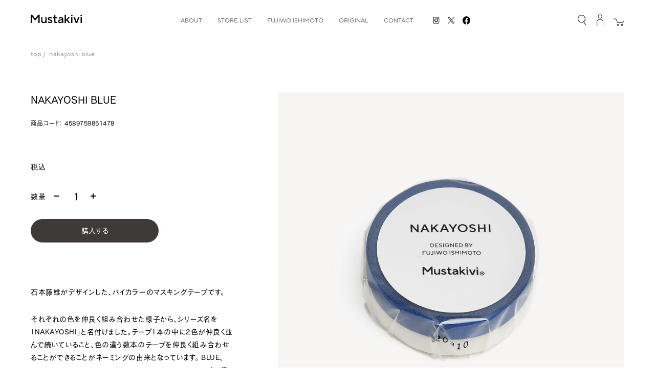

--- FILE ---
content_type: text/html; charset=utf-8
request_url: https://mustakivi.jp/collections/ranking_others/products/nakayoshi-blue
body_size: 27772
content:
<!doctype html>
<html lang="ja">
<head><title>NAKAYOSHI BLUE
&ndash; Mustakivi</title><meta charset="utf-8">
  <meta http-equiv="X-UA-Compatible" content="IE=edge,chrome=1">
  <meta name="format-detection" content="telephone=no">
  <meta name="description" content="石本藤雄がデザインした、バイカラーのマスキングテープです。 それぞれの色を仲良く組み合わせた様子から、シリーズ名を「NAKAYOSHI」と名付けました。テープ1本の中に2色が仲良く並んで続いていること、色の違う数本のテープを仲良く組み合わせることができることがネーミングの由来となっています。 BLUE、YELLOW、RED、GREEN、PURPLE、ORANGE、BLACKの全7種。 マスキングテープで、好きな写真やプリントを貼って壁を彩ってみたり、ノートにメモを貼って手帳ライフを楽しんでみたり、幾つかあると重宝するアイテムです。 手紙や、ちょっとしたおすそ分けの時に、封のためのシールにするなど、仲良しの友達に使うのもおすすめです。"><link rel="canonical" href="https://mustakivi.jp/products/nakayoshi-blue">
  <meta name="viewport" content="width=device-width,initial-scale=1,shrink-to-fit=no">
  
  <meta property="og:site_name" content="Mustakivi">
  <meta property="og:url" content="https://mustakivi.jp/products/nakayoshi-blue">
  <meta property="og:title" content="NAKAYOSHI BLUE
&ndash; Mustakivi">
  <meta property="og:type" content="product">
  <meta property="og:description" content="石本藤雄がデザインした、バイカラーのマスキングテープです。 それぞれの色を仲良く組み合わせた様子から、シリーズ名を「NAKAYOSHI」と名付けました。テープ1本の中に2色が仲良く並んで続いていること、色の違う数本のテープを仲良く組み合わせることができることがネーミングの由来となっています。 BLUE、YELLOW、RED、GREEN、PURPLE、ORANGE、BLACKの全7種。 マスキングテープで、好きな写真やプリントを貼って壁を彩ってみたり、ノートにメモを貼って手帳ライフを楽しんでみたり、幾つかあると重宝するアイテムです。 手紙や、ちょっとしたおすそ分けの時に、封のためのシールにするなど、仲良しの友達に使うのもおすすめです。"><meta property="og:image" content="http://mustakivi.jp/cdn/shop/products/NAKAYOSHI_BLUE_1.jpg?v=1672038259">
    <meta property="og:image:secure_url" content="https://mustakivi.jp/cdn/shop/products/NAKAYOSHI_BLUE_1.jpg?v=1672038259">
    <meta property="og:image:width" content="1500">
    <meta property="og:image:height" content="1500"><meta property="og:price:amount" content="275">
    <meta property="og:price:currency" content="JPY"><meta name="twitter:card" content="summary_large_image">
  <meta name="twitter:title" content="NAKAYOSHI BLUE
&ndash; Mustakivi">
  <meta name="twitter:description" content="石本藤雄がデザインした、バイカラーのマスキングテープです。 それぞれの色を仲良く組み合わせた様子から、シリーズ名を「NAKAYOSHI」と名付けました。テープ1本の中に2色が仲良く並んで続いていること、色の違う数本のテープを仲良く組み合わせることができることがネーミングの由来となっています。 BLUE、YELLOW、RED、GREEN、PURPLE、ORANGE、BLACKの全7種。 マスキングテープで、好きな写真やプリントを貼って壁を彩ってみたり、ノートにメモを貼って手帳ライフを楽しんでみたり、幾つかあると重宝するアイテムです。 手紙や、ちょっとしたおすそ分けの時に、封のためのシールにするなど、仲良しの友達に使うのもおすすめです。"><meta name="twitter:image:src" content="https://mustakivi.jp/cdn/shop/products/NAKAYOSHI_BLUE_1.jpg?v=1672038259"><link rel="icon" type="image/x-icon" href="https://cdn.shopify.com/s/files/1/0604/9670/7774/files/favicon.ico?v=1639037175">
	<link rel="apple-touch-icon" type="image/png" href="https://cdn.shopify.com/s/files/1/0604/9670/7774/files/apple-touch-icon-180x180.png?v=1639037186">
	<link rel="icon" type="image/png" href="https://cdn.shopify.com/s/files/1/0604/9670/7774/files/icon-192x192.png?v=1639037185">	

  <script>window.performance && window.performance.mark && window.performance.mark('shopify.content_for_header.start');</script><meta name="google-site-verification" content="YbJ8ThWn_CQTa7FX4AXdq__mLxRvXhDoAYvrK3YuC9k">
<meta name="facebook-domain-verification" content="7qwrs07rvu9ibakqwal0npqixtf552">
<meta id="shopify-digital-wallet" name="shopify-digital-wallet" content="/60496707774/digital_wallets/dialog">
<meta name="shopify-checkout-api-token" content="4b58c09327c29e406a1b765fda9d82ff">
<link rel="alternate" type="application/json+oembed" href="https://mustakivi.jp/products/nakayoshi-blue.oembed">
<script async="async" src="/checkouts/internal/preloads.js?locale=ja-JP"></script>
<link rel="preconnect" href="https://shop.app" crossorigin="anonymous">
<script async="async" src="https://shop.app/checkouts/internal/preloads.js?locale=ja-JP&shop_id=60496707774" crossorigin="anonymous"></script>
<script id="apple-pay-shop-capabilities" type="application/json">{"shopId":60496707774,"countryCode":"JP","currencyCode":"JPY","merchantCapabilities":["supports3DS"],"merchantId":"gid:\/\/shopify\/Shop\/60496707774","merchantName":"Mustakivi","requiredBillingContactFields":["postalAddress","email","phone"],"requiredShippingContactFields":["postalAddress","email","phone"],"shippingType":"shipping","supportedNetworks":["visa","masterCard","amex","jcb","discover"],"total":{"type":"pending","label":"Mustakivi","amount":"1.00"},"shopifyPaymentsEnabled":true,"supportsSubscriptions":true}</script>
<script id="shopify-features" type="application/json">{"accessToken":"4b58c09327c29e406a1b765fda9d82ff","betas":["rich-media-storefront-analytics"],"domain":"mustakivi.jp","predictiveSearch":false,"shopId":60496707774,"locale":"ja"}</script>
<script>var Shopify = Shopify || {};
Shopify.shop = "mustakivi-store.myshopify.com";
Shopify.locale = "ja";
Shopify.currency = {"active":"JPY","rate":"1.0"};
Shopify.country = "JP";
Shopify.theme = {"name":"mustakivi\/main","id":135330070718,"schema_name":"Themekit template theme","schema_version":"1.0.0","theme_store_id":null,"role":"main"};
Shopify.theme.handle = "null";
Shopify.theme.style = {"id":null,"handle":null};
Shopify.cdnHost = "mustakivi.jp/cdn";
Shopify.routes = Shopify.routes || {};
Shopify.routes.root = "/";</script>
<script type="module">!function(o){(o.Shopify=o.Shopify||{}).modules=!0}(window);</script>
<script>!function(o){function n(){var o=[];function n(){o.push(Array.prototype.slice.apply(arguments))}return n.q=o,n}var t=o.Shopify=o.Shopify||{};t.loadFeatures=n(),t.autoloadFeatures=n()}(window);</script>
<script>
  window.ShopifyPay = window.ShopifyPay || {};
  window.ShopifyPay.apiHost = "shop.app\/pay";
  window.ShopifyPay.redirectState = null;
</script>
<script id="shop-js-analytics" type="application/json">{"pageType":"product"}</script>
<script defer="defer" async type="module" src="//mustakivi.jp/cdn/shopifycloud/shop-js/modules/v2/client.init-shop-cart-sync_PyU3Cxph.ja.esm.js"></script>
<script defer="defer" async type="module" src="//mustakivi.jp/cdn/shopifycloud/shop-js/modules/v2/chunk.common_3XpQ5sgE.esm.js"></script>
<script type="module">
  await import("//mustakivi.jp/cdn/shopifycloud/shop-js/modules/v2/client.init-shop-cart-sync_PyU3Cxph.ja.esm.js");
await import("//mustakivi.jp/cdn/shopifycloud/shop-js/modules/v2/chunk.common_3XpQ5sgE.esm.js");

  window.Shopify.SignInWithShop?.initShopCartSync?.({"fedCMEnabled":true,"windoidEnabled":true});

</script>
<script>
  window.Shopify = window.Shopify || {};
  if (!window.Shopify.featureAssets) window.Shopify.featureAssets = {};
  window.Shopify.featureAssets['shop-js'] = {"shop-cart-sync":["modules/v2/client.shop-cart-sync_iBe2HkXL.ja.esm.js","modules/v2/chunk.common_3XpQ5sgE.esm.js"],"init-fed-cm":["modules/v2/client.init-fed-cm_4nT_o4d8.ja.esm.js","modules/v2/chunk.common_3XpQ5sgE.esm.js"],"init-windoid":["modules/v2/client.init-windoid_qVCuPx85.ja.esm.js","modules/v2/chunk.common_3XpQ5sgE.esm.js"],"shop-cash-offers":["modules/v2/client.shop-cash-offers_xgnxIoYx.ja.esm.js","modules/v2/chunk.common_3XpQ5sgE.esm.js","modules/v2/chunk.modal_CDmZwZ67.esm.js"],"shop-button":["modules/v2/client.shop-button_D-AUf6XJ.ja.esm.js","modules/v2/chunk.common_3XpQ5sgE.esm.js"],"init-shop-email-lookup-coordinator":["modules/v2/client.init-shop-email-lookup-coordinator_CoiRXg_f.ja.esm.js","modules/v2/chunk.common_3XpQ5sgE.esm.js"],"shop-toast-manager":["modules/v2/client.shop-toast-manager_2q6-qtse.ja.esm.js","modules/v2/chunk.common_3XpQ5sgE.esm.js"],"shop-login-button":["modules/v2/client.shop-login-button_jJCllpG3.ja.esm.js","modules/v2/chunk.common_3XpQ5sgE.esm.js","modules/v2/chunk.modal_CDmZwZ67.esm.js"],"avatar":["modules/v2/client.avatar_BTnouDA3.ja.esm.js"],"init-shop-cart-sync":["modules/v2/client.init-shop-cart-sync_PyU3Cxph.ja.esm.js","modules/v2/chunk.common_3XpQ5sgE.esm.js"],"pay-button":["modules/v2/client.pay-button_DUSCSBhc.ja.esm.js","modules/v2/chunk.common_3XpQ5sgE.esm.js"],"init-shop-for-new-customer-accounts":["modules/v2/client.init-shop-for-new-customer-accounts_CQaxpM10.ja.esm.js","modules/v2/client.shop-login-button_jJCllpG3.ja.esm.js","modules/v2/chunk.common_3XpQ5sgE.esm.js","modules/v2/chunk.modal_CDmZwZ67.esm.js"],"init-customer-accounts-sign-up":["modules/v2/client.init-customer-accounts-sign-up_C8nXD2V_.ja.esm.js","modules/v2/client.shop-login-button_jJCllpG3.ja.esm.js","modules/v2/chunk.common_3XpQ5sgE.esm.js","modules/v2/chunk.modal_CDmZwZ67.esm.js"],"shop-follow-button":["modules/v2/client.shop-follow-button_Cpw2kC42.ja.esm.js","modules/v2/chunk.common_3XpQ5sgE.esm.js","modules/v2/chunk.modal_CDmZwZ67.esm.js"],"checkout-modal":["modules/v2/client.checkout-modal_eFi38ufj.ja.esm.js","modules/v2/chunk.common_3XpQ5sgE.esm.js","modules/v2/chunk.modal_CDmZwZ67.esm.js"],"init-customer-accounts":["modules/v2/client.init-customer-accounts_DjqcXQGc.ja.esm.js","modules/v2/client.shop-login-button_jJCllpG3.ja.esm.js","modules/v2/chunk.common_3XpQ5sgE.esm.js","modules/v2/chunk.modal_CDmZwZ67.esm.js"],"lead-capture":["modules/v2/client.lead-capture_CdXRTdfz.ja.esm.js","modules/v2/chunk.common_3XpQ5sgE.esm.js","modules/v2/chunk.modal_CDmZwZ67.esm.js"],"shop-login":["modules/v2/client.shop-login_C-CHoYGE.ja.esm.js","modules/v2/chunk.common_3XpQ5sgE.esm.js","modules/v2/chunk.modal_CDmZwZ67.esm.js"],"payment-terms":["modules/v2/client.payment-terms_cWctAF1p.ja.esm.js","modules/v2/chunk.common_3XpQ5sgE.esm.js","modules/v2/chunk.modal_CDmZwZ67.esm.js"]};
</script>
<script>(function() {
  var isLoaded = false;
  function asyncLoad() {
    if (isLoaded) return;
    isLoaded = true;
    var urls = ["https:\/\/chimpstatic.com\/mcjs-connected\/js\/users\/ca865bec4295fda16605d9e17\/1c437154dcd80fc95b06df4b9.js?shop=mustakivi-store.myshopify.com","\/\/cdn.shopify.com\/proxy\/df21d33f2385b4970f79fdf722691a0fa0f19349a2ddee9dd6cb8f42333eea5e\/shippingmanagerprod.z11.web.core.windows.net\/mustakivi-store.myshopify.com_haiso_datetimespecific.js?v=20241017175056\u0026shop=mustakivi-store.myshopify.com\u0026sp-cache-control=cHVibGljLCBtYXgtYWdlPTkwMA"];
    for (var i = 0; i < urls.length; i++) {
      var s = document.createElement('script');
      s.type = 'text/javascript';
      s.async = true;
      s.src = urls[i];
      var x = document.getElementsByTagName('script')[0];
      x.parentNode.insertBefore(s, x);
    }
  };
  if(window.attachEvent) {
    window.attachEvent('onload', asyncLoad);
  } else {
    window.addEventListener('load', asyncLoad, false);
  }
})();</script>
<script id="__st">var __st={"a":60496707774,"offset":32400,"reqid":"78a6c0c4-8cba-4d40-8188-ce626447ee7f-1768887534","pageurl":"mustakivi.jp\/collections\/ranking_others\/products\/nakayoshi-blue","u":"043dcc3d6cdf","p":"product","rtyp":"product","rid":7226978468030};</script>
<script>window.ShopifyPaypalV4VisibilityTracking = true;</script>
<script id="captcha-bootstrap">!function(){'use strict';const t='contact',e='account',n='new_comment',o=[[t,t],['blogs',n],['comments',n],[t,'customer']],c=[[e,'customer_login'],[e,'guest_login'],[e,'recover_customer_password'],[e,'create_customer']],r=t=>t.map((([t,e])=>`form[action*='/${t}']:not([data-nocaptcha='true']) input[name='form_type'][value='${e}']`)).join(','),a=t=>()=>t?[...document.querySelectorAll(t)].map((t=>t.form)):[];function s(){const t=[...o],e=r(t);return a(e)}const i='password',u='form_key',d=['recaptcha-v3-token','g-recaptcha-response','h-captcha-response',i],f=()=>{try{return window.sessionStorage}catch{return}},m='__shopify_v',_=t=>t.elements[u];function p(t,e,n=!1){try{const o=window.sessionStorage,c=JSON.parse(o.getItem(e)),{data:r}=function(t){const{data:e,action:n}=t;return t[m]||n?{data:e,action:n}:{data:t,action:n}}(c);for(const[e,n]of Object.entries(r))t.elements[e]&&(t.elements[e].value=n);n&&o.removeItem(e)}catch(o){console.error('form repopulation failed',{error:o})}}const l='form_type',E='cptcha';function T(t){t.dataset[E]=!0}const w=window,h=w.document,L='Shopify',v='ce_forms',y='captcha';let A=!1;((t,e)=>{const n=(g='f06e6c50-85a8-45c8-87d0-21a2b65856fe',I='https://cdn.shopify.com/shopifycloud/storefront-forms-hcaptcha/ce_storefront_forms_captcha_hcaptcha.v1.5.2.iife.js',D={infoText:'hCaptchaによる保護',privacyText:'プライバシー',termsText:'利用規約'},(t,e,n)=>{const o=w[L][v],c=o.bindForm;if(c)return c(t,g,e,D).then(n);var r;o.q.push([[t,g,e,D],n]),r=I,A||(h.body.append(Object.assign(h.createElement('script'),{id:'captcha-provider',async:!0,src:r})),A=!0)});var g,I,D;w[L]=w[L]||{},w[L][v]=w[L][v]||{},w[L][v].q=[],w[L][y]=w[L][y]||{},w[L][y].protect=function(t,e){n(t,void 0,e),T(t)},Object.freeze(w[L][y]),function(t,e,n,w,h,L){const[v,y,A,g]=function(t,e,n){const i=e?o:[],u=t?c:[],d=[...i,...u],f=r(d),m=r(i),_=r(d.filter((([t,e])=>n.includes(e))));return[a(f),a(m),a(_),s()]}(w,h,L),I=t=>{const e=t.target;return e instanceof HTMLFormElement?e:e&&e.form},D=t=>v().includes(t);t.addEventListener('submit',(t=>{const e=I(t);if(!e)return;const n=D(e)&&!e.dataset.hcaptchaBound&&!e.dataset.recaptchaBound,o=_(e),c=g().includes(e)&&(!o||!o.value);(n||c)&&t.preventDefault(),c&&!n&&(function(t){try{if(!f())return;!function(t){const e=f();if(!e)return;const n=_(t);if(!n)return;const o=n.value;o&&e.removeItem(o)}(t);const e=Array.from(Array(32),(()=>Math.random().toString(36)[2])).join('');!function(t,e){_(t)||t.append(Object.assign(document.createElement('input'),{type:'hidden',name:u})),t.elements[u].value=e}(t,e),function(t,e){const n=f();if(!n)return;const o=[...t.querySelectorAll(`input[type='${i}']`)].map((({name:t})=>t)),c=[...d,...o],r={};for(const[a,s]of new FormData(t).entries())c.includes(a)||(r[a]=s);n.setItem(e,JSON.stringify({[m]:1,action:t.action,data:r}))}(t,e)}catch(e){console.error('failed to persist form',e)}}(e),e.submit())}));const S=(t,e)=>{t&&!t.dataset[E]&&(n(t,e.some((e=>e===t))),T(t))};for(const o of['focusin','change'])t.addEventListener(o,(t=>{const e=I(t);D(e)&&S(e,y())}));const B=e.get('form_key'),M=e.get(l),P=B&&M;t.addEventListener('DOMContentLoaded',(()=>{const t=y();if(P)for(const e of t)e.elements[l].value===M&&p(e,B);[...new Set([...A(),...v().filter((t=>'true'===t.dataset.shopifyCaptcha))])].forEach((e=>S(e,t)))}))}(h,new URLSearchParams(w.location.search),n,t,e,['guest_login'])})(!0,!0)}();</script>
<script integrity="sha256-4kQ18oKyAcykRKYeNunJcIwy7WH5gtpwJnB7kiuLZ1E=" data-source-attribution="shopify.loadfeatures" defer="defer" src="//mustakivi.jp/cdn/shopifycloud/storefront/assets/storefront/load_feature-a0a9edcb.js" crossorigin="anonymous"></script>
<script crossorigin="anonymous" defer="defer" src="//mustakivi.jp/cdn/shopifycloud/storefront/assets/shopify_pay/storefront-65b4c6d7.js?v=20250812"></script>
<script data-source-attribution="shopify.dynamic_checkout.dynamic.init">var Shopify=Shopify||{};Shopify.PaymentButton=Shopify.PaymentButton||{isStorefrontPortableWallets:!0,init:function(){window.Shopify.PaymentButton.init=function(){};var t=document.createElement("script");t.src="https://mustakivi.jp/cdn/shopifycloud/portable-wallets/latest/portable-wallets.ja.js",t.type="module",document.head.appendChild(t)}};
</script>
<script data-source-attribution="shopify.dynamic_checkout.buyer_consent">
  function portableWalletsHideBuyerConsent(e){var t=document.getElementById("shopify-buyer-consent"),n=document.getElementById("shopify-subscription-policy-button");t&&n&&(t.classList.add("hidden"),t.setAttribute("aria-hidden","true"),n.removeEventListener("click",e))}function portableWalletsShowBuyerConsent(e){var t=document.getElementById("shopify-buyer-consent"),n=document.getElementById("shopify-subscription-policy-button");t&&n&&(t.classList.remove("hidden"),t.removeAttribute("aria-hidden"),n.addEventListener("click",e))}window.Shopify?.PaymentButton&&(window.Shopify.PaymentButton.hideBuyerConsent=portableWalletsHideBuyerConsent,window.Shopify.PaymentButton.showBuyerConsent=portableWalletsShowBuyerConsent);
</script>
<script data-source-attribution="shopify.dynamic_checkout.cart.bootstrap">document.addEventListener("DOMContentLoaded",(function(){function t(){return document.querySelector("shopify-accelerated-checkout-cart, shopify-accelerated-checkout")}if(t())Shopify.PaymentButton.init();else{new MutationObserver((function(e,n){t()&&(Shopify.PaymentButton.init(),n.disconnect())})).observe(document.body,{childList:!0,subtree:!0})}}));
</script>
<link id="shopify-accelerated-checkout-styles" rel="stylesheet" media="screen" href="https://mustakivi.jp/cdn/shopifycloud/portable-wallets/latest/accelerated-checkout-backwards-compat.css" crossorigin="anonymous">
<style id="shopify-accelerated-checkout-cart">
        #shopify-buyer-consent {
  margin-top: 1em;
  display: inline-block;
  width: 100%;
}

#shopify-buyer-consent.hidden {
  display: none;
}

#shopify-subscription-policy-button {
  background: none;
  border: none;
  padding: 0;
  text-decoration: underline;
  font-size: inherit;
  cursor: pointer;
}

#shopify-subscription-policy-button::before {
  box-shadow: none;
}

      </style>

<script>window.performance && window.performance.mark && window.performance.mark('shopify.content_for_header.end');</script> <!-- Header hook for plugins -->

  <style>
    /* @import must be at top of file, otherwise CSS will not work */
    @import url("//hello.myfonts.net/count/40a8bd");

    @font-face {
      font-family: "TTNormsPro-Regular";
      src: url('//mustakivi.jp/cdn/shop/t/7/assets/TTNormsProRegular.woff2?v=99789233100374221481706679633') format('woff2'), url('//mustakivi.jp/cdn/shop/t/7/assets/TTNormsProRegular.woff?v=126980497424743471011706679635') format('woff');
    }
    @font-face {
      font-family: "TTNormsPro-Light";
      src: url('//mustakivi.jp/cdn/shop/t/7/assets/TTNormsProLight.woff2?v=108816638540594268711706679633') format('woff2'), url('//mustakivi.jp/cdn/shop/t/7/assets/TTNormsProLight.woff?v=166470711312281869871706679635') format('woff');
    }
    @font-face {
      font-family: "TTNormsPro-Md";
      src: url('//mustakivi.jp/cdn/shop/t/7/assets/TTNormsProMd.woff2?v=149833848620383360961706679634') format('woff2'), url('//mustakivi.jp/cdn/shop/t/7/assets/TTNormsProMd.woff?v=141878941985182028531706679636') format('woff');
    }
    
  </style>
  
  <style data-shopify>


  :root {

    --loader: url(//mustakivi.jp/cdn/shop/t/7/assets/loader.gif?v=180542911822149571721706679635);  
    --hero_banner_logo: url(//mustakivi.jp/cdn/shop/t/7/assets/hero_banner_logo.png?v=1569617591514876111706679635);  
    --icon_arrow_down_01: url(//mustakivi.jp/cdn/shop/t/7/assets/icon_arrow_down_01.svg?v=7622739702183641101706679634);  
    --icon_arrow_down_02: url(//mustakivi.jp/cdn/shop/t/7/assets/icon_arrow_down_02.svg?v=42943662699089147111706679637);  

  }

</style>

  <link href="//mustakivi.jp/cdn/shop/t/7/assets/swiper-bundle.min.css?v=165257957512561714231706679635" rel="stylesheet" type="text/css" media="all" />
  <script src="//mustakivi.jp/cdn/shopifycloud/storefront/assets/themes_support/shopify_common-5f594365.js" type="text/javascript"></script>
  
  <link href="//mustakivi.jp/cdn/shop/t/7/assets/style.css?v=141296490986471325351765853263" rel="stylesheet" type="text/css" media="all" />
  <script src="//mustakivi.jp/cdn/shopifycloud/storefront/assets/themes_support/option_selection-b017cd28.js" type="text/javascript"></script>  
  
  <script>


  window.theme = window.theme || {};
  window.theme.currency = 'JPY';
  window.theme.locale = 'ja';
    
    window.theme.productHandle = "nakayoshi-blue";
    

    

    
      
      
      window.theme.giftWrappingProducts = [41038569439422,41052521070782,44797378953406,45521876091070];
    

  window.theme.assetBase = "//mustakivi.jp/cdn/shop/t/7/assets/";
  window.theme.validation = window.theme.validation || {};
  window.theme.validation.contact = window.theme.validation || {};
  window.theme.validation.contact.reason_required = "理由を選択してください。";
  window.theme.validation.contact.name_required = "お名前を入力してください。";
  window.theme.validation.contact.name_max = "お名前は80文字以下で入力してください。";
  window.theme.validation.contact.company_name_required = "会社名を入力してください。";
  window.theme.validation.contact.company_name_max = "会社名は80文字以下で入力してください。";
  window.theme.validation.contact.name_furigana_required = "フリガナを入力してください。";
  window.theme.validation.contact.name_furigana_katakana = "フリガナはカタカナで入力してください。";
  window.theme.validation.contact.name_furigana_max = "フリガナは80文字以下で入力してください。";
  window.theme.validation.contact.email_required = "メールアドレスを入力してください。";
  window.theme.validation.contact.email_max = "メールアドレスは255文字以内で入力してください。";
  window.theme.validation.contact.email_format = "メールアドレスの形式が正しくありません。";
  window.theme.validation.contact.phone_required = "電話番号を入力してください。";
  window.theme.validation.contact.phone_max = "電話番号は16文字以内で入力してください。";
  window.theme.validation.contact.body_required = "お問い合わせ内容を入力してください。";
  window.theme.validation.contact.body_max = "お問い合わせ内容は2000文字以下で入力してください。";
  window.theme.validation.contact.agreement_accepted = "利用規約とプライバシーポリシーに同意してください。";
  window.theme.validation.contact.inquiry_type_required = "お問い合わせの種類を選択してください。";

</script>

<script>
  (function(d) {
    var config = {
      kitId: 'yqt3prw',
      scriptTimeout: 3000,
      async: true
    },
    h=d.documentElement,t=setTimeout(function(){h.className=h.className.replace(/\bwf-loading\b/g,"")+" wf-inactive";},config.scriptTimeout),tk=d.createElement("script"),f=false,s=d.getElementsByTagName("script")[0],a;h.className+=" wf-loading";tk.src='https://use.typekit.net/'+config.kitId+'.js';tk.async=true;tk.onload=tk.onreadystatechange=function(){a=this.readyState;if(f||a&&a!="complete"&&a!="loaded")return;f=true;clearTimeout(t);try{Typekit.load(config)}catch(e){}};s.parentNode.insertBefore(tk,s)
  })(document);
</script>

	<link rel="shortcut icon" href="//mustakivi.jp/cdn/shop/t/7/assets/favicon.ico?v=91396457137044006271706679634">
	<link rel="apple-touch-icon" sizes="180x180" href="//mustakivi.jp/cdn/shop/t/7/assets/apple-touch-icon-180x180.png?v=175023931032354581981706679634">
  <link rel="icon" sizes="192x192" href="//mustakivi.jp/cdn/shop/t/7/assets/icon-192x192.png?v=174015404214069176551706679639">
	<script src="https://webfont.fontplus.jp/accessor/script/fontplus.js?0VwbLcY2gzc%3D&box=GrA~i7YErWM%3D&aa=1&ab=2"></script>

<!-- BEGIN app block: shopify://apps/wiser-ai-upsell-cross-sell/blocks/wiser-popup-block/3f966edc-9a4a-465c-a4df-436d2a39160d --><div class="evm-wiser-popup-mainsection" ws-data-embed="true" ws-data-popup="2.0"></div><!-- BEGIN app snippet: wiser_new_common_code -->





  <div id="evmWiserWidegts"></div>
  <div id="evm_quickViewModel"></div>
  
  <script>
    var wsExcludeProducts = `7100580659390,7100584100030,7105329004734,7105667989694,8400021684414`;
    if (wsExcludeProducts.startsWith(",")) { wsExcludeProducts = wsExcludeProducts.slice(1); }
    window.__wsPopupStatus =  true ;
    window.__wsPopupPageStatus = ``;
    window.__wsPopupPageSetts = `` ? JSON.parse(``) : '';
    window.__wsPopupAllPageStatus = ``;
    window.__wsPopupAllPageSetts = `` ? JSON.parse(``) : '';
    window.__wsPageWgtSetts = `{"alsobought_status":"true","alsobought_title":"Frequently Bought Together","recently_viewed_status":"true","related_browsing_status":"true","new_arrivals_status":"true","related_products_status":"true","featured_collections_status":"false","popular_products_status":"false","recently_viewed_title":"Recently Viewed Products","related_browsing_title":"Inspired By Your Views","most_popular_title":"Top Selling Products","related_title":"Related Products","featured_collections":"Featured Products","new_arrivals_title":"New Arrivals"}` ? JSON.parse(`{"alsobought_status":"true","alsobought_title":"Frequently Bought Together","recently_viewed_status":"true","related_browsing_status":"true","new_arrivals_status":"true","related_products_status":"true","featured_collections_status":"false","popular_products_status":"false","recently_viewed_title":"Recently Viewed Products","related_browsing_title":"Inspired By Your Views","most_popular_title":"Top Selling Products","related_title":"Related Products","featured_collections":"Featured Products","new_arrivals_title":"New Arrivals"}`) : '';
    window.__wsCartPageWgtSetts = `{"trending_products_status":"false","related_browsing_status":"true","recently_viewed_status":"true","new_arrivals_status":"true","related_products_status":"true","featured_collections_status":"true","popular_products_status":"false","recently_viewed_title":"Recently Viewed Products","most_popular_title":"Top Selling Products","related_browsing_title":"Inspired By Your Views","related_title":"Related Products","featured_collections":"Featured Products","new_arrivals_title":"New Arrivals"}` ? JSON.parse(`{"trending_products_status":"false","related_browsing_status":"true","recently_viewed_status":"true","new_arrivals_status":"true","related_products_status":"true","featured_collections_status":"true","popular_products_status":"false","recently_viewed_title":"Recently Viewed Products","most_popular_title":"Top Selling Products","related_browsing_title":"Inspired By Your Views","related_title":"Related Products","featured_collections":"Featured Products","new_arrivals_title":"New Arrivals"}`) : '';
    window.__wsAccessToken = `7eea51c4d12570f8982f9f417e1f723a`;
    window.__wsCustomJsAfterAtc = `"                                                                                                                                                                                                                                    "` ? JSON.parse(`"                                                                                                                                                                                                                                    "`.replace(/[\r\n]+/g, '\\n').replace(/\t/g, '\\t')) : '';
    window.__wsExcludeProds = wsExcludeProducts;
    window.__wsCartDwrSetts =  {"shop_address":"mustakivi-store.myshopify.com","cart_enbl_dsbl":null,"empty_cart_img":null,"badges_file":null,"all_setts_data":null,"custom_css":null,"custom_js":null,"created_at":"2025-10-24 11:59:24"} ;
    window.__wsFbtSettings = `{"display_way":"related","template":"alsobought_template2","manual_product":"","alsobought_location":"theme_app_block","custom_selector":"","also_total":"2","fbt_related_display_way":"shopify_based_related","fbt_handpicked_display_way":"same_collection","fbt_skip_options":"gift-wrapping","fbt_handpicked_display_way_fallback":"false","fbt_handpicked_skip_options":""}` ? JSON.parse(`{"display_way":"related","template":"alsobought_template2","manual_product":"","alsobought_location":"theme_app_block","custom_selector":"","also_total":"2","fbt_related_display_way":"shopify_based_related","fbt_handpicked_display_way":"same_collection","fbt_skip_options":"gift-wrapping","fbt_handpicked_display_way_fallback":"false","fbt_handpicked_skip_options":""}`) : '';
    window.__wsGnrlSetts = `{"template":"template4","app_plan":"6","no_of_products":"15","heading_title_align":"center","heading_font_size":"30","heading_font_color":"000000","show_product_title":"true","product_title_align":"left","product_title_font_size":"14","product_title_font_color":"000000","enable_truncate_title":"false","truncate_title":"30","enable_add_to_cart":"true","add_to_cart_text":"\u30ab\u30fc\u30c8\u306b\u8ffd\u52a0\u3059\u308b","addcart_button_background":"3E3A39","show_price":"true","price_font_size":"14","price_font_color":"000000","ori_price_font_color":"000000","imgsize":"320X320","product_view":"slider","product_view_type":"","setting_status":"advanced","enable_redirection":"true","products_per_slider":"5","design_version":"2","price_align":"left","show_compare_price":"true","price_filter_widget_type":[],"price_filter_enable":"false","price_filter_min":0,"price_filter_max":100000,"shopify_product_review":"false","review_publickey":"","yotpo_review_publickey":"","yotpo_review_instanceid":"","hover_image":"false","hide_ofs":"false","addcart_button_font":"FFFFFF","price_tax":0,"show_media_featured_image":"false","add_to_cart_button_variant":"ws_full_text","add_to_cart_icon_svg":"\t\t\t\t\t\t\t\t\t\t\t\t\t\t\t\t\t\t\t\t<svg xmlns='http:\/\/www.w3.org\/2000\/svg' width={14} height={14} viewBox='0 0 14 14' fill='none'> <path d='M4.8125 12.25C5.04456 12.25 5.26712 12.1578 5.43122 11.9937C5.59531 11.8296 5.6875 11.6071 5.6875 11.375C5.6875 11.1429 5.59531 10.9204 5.43122 10.7563C5.26712 10.5922 5.04456 10.5 4.8125 10.5C4.58044 10.5 4.35788 10.5922 4.19378 10.7563C4.02969 10.9204 3.9375 11.1429 3.9375 11.375C3.9375 11.6071 4.02969 11.8296 4.19378 11.9937C4.35788 12.1578 4.58044 12.25 4.8125 12.25Z' fill='white' \/> <path d='M10.9375 12.25C11.1696 12.25 11.3921 12.1578 11.5562 11.9937C11.7203 11.8296 11.8125 11.6071 11.8125 11.375C11.8125 11.1429 11.7203 10.9204 11.5562 10.7563C11.3921 10.5922 11.1696 10.5 10.9375 10.5C10.7054 10.5 10.4829 10.5922 10.3188 10.7563C10.1547 10.9204 10.0625 11.1429 10.0625 11.375C10.0625 11.6071 10.1547 11.8296 10.3188 11.9937C10.4829 12.1578 10.7054 12.25 10.9375 12.25Z' fill='white' \/> <path d='M12.4909 3.30283C12.4295 3.2276 12.3521 3.16699 12.2643 3.12542C12.1765 3.08385 12.0805 3.06235 11.9834 3.0625H3.661L3.49417 2.11167C3.47631 2.01021 3.42322 1.91831 3.34426 1.85215C3.2653 1.78599 3.16552 1.74981 3.0625 1.75H1.3125C1.19647 1.75 1.08519 1.79609 1.00314 1.87814C0.921094 1.96019 0.875 2.07147 0.875 2.1875C0.875 2.30353 0.921094 2.41481 1.00314 2.49686C1.08519 2.57891 1.19647 2.625 1.3125 2.625H2.695L3.94392 9.70083C3.96176 9.80219 4.01476 9.89402 4.0936 9.96017C4.17244 10.0263 4.27208 10.0625 4.375 10.0625H11.375C11.491 10.0625 11.6023 10.0164 11.6844 9.93436C11.7664 9.85231 11.8125 9.74103 11.8125 9.625C11.8125 9.50897 11.7664 9.39769 11.6844 9.31564C11.6023 9.23359 11.491 9.1875 11.375 9.1875H4.7425L4.58792 8.3125H11.1959C11.3476 8.31229 11.4945 8.25969 11.6119 8.1636C11.7292 8.06751 11.8098 7.93382 11.8399 7.78517L12.6274 3.84767C12.6464 3.75241 12.6441 3.65412 12.6205 3.55989C12.5969 3.46567 12.5526 3.37787 12.4909 3.30283Z' fill='white' \/> <\/svg>","hide_oos_variants":"true","custom_css":"","not_allow_decimal":"false","currency_before":"&amp;#165; ","currency_after":"","addcart_confirmation_msg":"Added to cart!","viewcart_confirmation_msg":"View cart","countinue_confirmation_msg":"Continue shopping.","or_confirmation_msg":"or","shopify_product_convertor":"false","tax_type":null,"outofstock_msg":"Product is out of stock.","wiser_wishlist_option":"false","wiserlist_icon_color":"373333","thankyoupage_viewtype":"grid","allow_comma_inprice":"false","mobile_product_view":"slider","mobile_products_per_slider":"2","ipad_products_per_slider":"3","enable_addtocart_msg":"true","developer_settings":{"heading":{"heading_html_tag":"","heading_custom_class":""},"title":{"enabled":null,"title_html_tag":"","title_custom_class":""},"price":{"enabled":null,"price_tag":"","price_class":"","price_compair_class":null},"ws_button_toggle":{"enabled":null,"button_html_tag":"","button_custom_class":"","button_type":"button","button_position":"bottom"},"ws_vendor_toggle":{"enabled":false,"vendor_html_tag":"","vendor_custom_class":""},"ws_badge_toggle":{"enabled":false,"badge_position":"top_right","badge_custom_class":"","badge_max_badges":null},"ws_wishlist_toggle":{"enabled":false,"wishlist_position":"top_right"},"ws_layout_order":{"layout":["product_title","price","options","review"]},"ws_image_slider":{"enabled":false,"image_pagination":false,"image_pagination_clickable":false,"image_pagination_dynamicBullets":false,"image_pagination_type":"bullets","image_slider_effect":"","image_enable_autplay":false,"image_autoplay_time":10,"image_slider_loop":false,"image_slider_grabCursor":false,"image_slider_navigation":false,"image_width_range":"30","image_height_range":"30","image_radius_range":"30","image_ws_nav_btn_color":"FFFFFF","image_ws_nav_btn_background":"FFFFFF","image_ws_nav_btn_hover":"FFFFFF","slider_arrow_position":"","image_autoplay":{"delay":"2000","disableOnInteraction":true}},"ws_imagesize":"square_crop","back_to_old_widget":"2","view_div_html":"","metafield":null},"slider_settings":{"pagination":{"enabled":false,"type":"bullets","clickable":true,"dynamicBullets":true},"navigation":{"enabled":true,"evm_slider_width":"40","evm_slider_height":"40","evm_slider_radius":"40","nav_font_color":"000000","evm_custom_arrow_setting":"&lt;svg aria-hidden=&#039;true&#039; focusable=&#039;false&#039; class=&#039;icon icon-caret&#039; viewBox=&#039;0 0 10 6&#039; xmlns=&#039;http:\/\/www.w3.org\/2000\/svg&#039; xmlns:xlink=&#039;http:\/\/www.w3.org\/1999\/xlink&#039; style=&#039;transform: rotate(-90deg);&#039;&gt; &lt;path fill-rule=&#039;evenodd&#039; clip-rule=&#039;evenodd&#039; d=&#039;M9.354.646a.5.5 0 00-.708 0L5 4.293 1.354.646a.5.5 0 00-.708.708l4 4a.5.5 0 00.708 0l4-4a.5.5 0 000-.708z&#039; fill=&#039;#000&#039;&gt;&lt;\/path&gt; &lt;\/svg&gt;","nav_background_color":"FFFFFF","nav_hover_color":"FFFFFF","slider_position":"center"},"scrollbar":{"enabled":false,"hide":false},"slider_effect":"slide","ws_slider_autoplay":"false","slidesPerView":"5","spaceBetween":"10","effect":"slide","dir":"ltr","centeredSlides":false,"grabCursor":false,"loop":false,"cssMode":false,"resizeObserver":false,"wcustom_textarea_settings":""}}` ? JSON.parse(`{"template":"template4","app_plan":"6","no_of_products":"15","heading_title_align":"center","heading_font_size":"30","heading_font_color":"000000","show_product_title":"true","product_title_align":"left","product_title_font_size":"14","product_title_font_color":"000000","enable_truncate_title":"false","truncate_title":"30","enable_add_to_cart":"true","add_to_cart_text":"\u30ab\u30fc\u30c8\u306b\u8ffd\u52a0\u3059\u308b","addcart_button_background":"3E3A39","show_price":"true","price_font_size":"14","price_font_color":"000000","ori_price_font_color":"000000","imgsize":"320X320","product_view":"slider","product_view_type":"","setting_status":"advanced","enable_redirection":"true","products_per_slider":"5","design_version":"2","price_align":"left","show_compare_price":"true","price_filter_widget_type":[],"price_filter_enable":"false","price_filter_min":0,"price_filter_max":100000,"shopify_product_review":"false","review_publickey":"","yotpo_review_publickey":"","yotpo_review_instanceid":"","hover_image":"false","hide_ofs":"false","addcart_button_font":"FFFFFF","price_tax":0,"show_media_featured_image":"false","add_to_cart_button_variant":"ws_full_text","add_to_cart_icon_svg":"\t\t\t\t\t\t\t\t\t\t\t\t\t\t\t\t\t\t\t\t<svg xmlns='http:\/\/www.w3.org\/2000\/svg' width={14} height={14} viewBox='0 0 14 14' fill='none'> <path d='M4.8125 12.25C5.04456 12.25 5.26712 12.1578 5.43122 11.9937C5.59531 11.8296 5.6875 11.6071 5.6875 11.375C5.6875 11.1429 5.59531 10.9204 5.43122 10.7563C5.26712 10.5922 5.04456 10.5 4.8125 10.5C4.58044 10.5 4.35788 10.5922 4.19378 10.7563C4.02969 10.9204 3.9375 11.1429 3.9375 11.375C3.9375 11.6071 4.02969 11.8296 4.19378 11.9937C4.35788 12.1578 4.58044 12.25 4.8125 12.25Z' fill='white' \/> <path d='M10.9375 12.25C11.1696 12.25 11.3921 12.1578 11.5562 11.9937C11.7203 11.8296 11.8125 11.6071 11.8125 11.375C11.8125 11.1429 11.7203 10.9204 11.5562 10.7563C11.3921 10.5922 11.1696 10.5 10.9375 10.5C10.7054 10.5 10.4829 10.5922 10.3188 10.7563C10.1547 10.9204 10.0625 11.1429 10.0625 11.375C10.0625 11.6071 10.1547 11.8296 10.3188 11.9937C10.4829 12.1578 10.7054 12.25 10.9375 12.25Z' fill='white' \/> <path d='M12.4909 3.30283C12.4295 3.2276 12.3521 3.16699 12.2643 3.12542C12.1765 3.08385 12.0805 3.06235 11.9834 3.0625H3.661L3.49417 2.11167C3.47631 2.01021 3.42322 1.91831 3.34426 1.85215C3.2653 1.78599 3.16552 1.74981 3.0625 1.75H1.3125C1.19647 1.75 1.08519 1.79609 1.00314 1.87814C0.921094 1.96019 0.875 2.07147 0.875 2.1875C0.875 2.30353 0.921094 2.41481 1.00314 2.49686C1.08519 2.57891 1.19647 2.625 1.3125 2.625H2.695L3.94392 9.70083C3.96176 9.80219 4.01476 9.89402 4.0936 9.96017C4.17244 10.0263 4.27208 10.0625 4.375 10.0625H11.375C11.491 10.0625 11.6023 10.0164 11.6844 9.93436C11.7664 9.85231 11.8125 9.74103 11.8125 9.625C11.8125 9.50897 11.7664 9.39769 11.6844 9.31564C11.6023 9.23359 11.491 9.1875 11.375 9.1875H4.7425L4.58792 8.3125H11.1959C11.3476 8.31229 11.4945 8.25969 11.6119 8.1636C11.7292 8.06751 11.8098 7.93382 11.8399 7.78517L12.6274 3.84767C12.6464 3.75241 12.6441 3.65412 12.6205 3.55989C12.5969 3.46567 12.5526 3.37787 12.4909 3.30283Z' fill='white' \/> <\/svg>","hide_oos_variants":"true","custom_css":"","not_allow_decimal":"false","currency_before":"&amp;#165; ","currency_after":"","addcart_confirmation_msg":"Added to cart!","viewcart_confirmation_msg":"View cart","countinue_confirmation_msg":"Continue shopping.","or_confirmation_msg":"or","shopify_product_convertor":"false","tax_type":null,"outofstock_msg":"Product is out of stock.","wiser_wishlist_option":"false","wiserlist_icon_color":"373333","thankyoupage_viewtype":"grid","allow_comma_inprice":"false","mobile_product_view":"slider","mobile_products_per_slider":"2","ipad_products_per_slider":"3","enable_addtocart_msg":"true","developer_settings":{"heading":{"heading_html_tag":"","heading_custom_class":""},"title":{"enabled":null,"title_html_tag":"","title_custom_class":""},"price":{"enabled":null,"price_tag":"","price_class":"","price_compair_class":null},"ws_button_toggle":{"enabled":null,"button_html_tag":"","button_custom_class":"","button_type":"button","button_position":"bottom"},"ws_vendor_toggle":{"enabled":false,"vendor_html_tag":"","vendor_custom_class":""},"ws_badge_toggle":{"enabled":false,"badge_position":"top_right","badge_custom_class":"","badge_max_badges":null},"ws_wishlist_toggle":{"enabled":false,"wishlist_position":"top_right"},"ws_layout_order":{"layout":["product_title","price","options","review"]},"ws_image_slider":{"enabled":false,"image_pagination":false,"image_pagination_clickable":false,"image_pagination_dynamicBullets":false,"image_pagination_type":"bullets","image_slider_effect":"","image_enable_autplay":false,"image_autoplay_time":10,"image_slider_loop":false,"image_slider_grabCursor":false,"image_slider_navigation":false,"image_width_range":"30","image_height_range":"30","image_radius_range":"30","image_ws_nav_btn_color":"FFFFFF","image_ws_nav_btn_background":"FFFFFF","image_ws_nav_btn_hover":"FFFFFF","slider_arrow_position":"","image_autoplay":{"delay":"2000","disableOnInteraction":true}},"ws_imagesize":"square_crop","back_to_old_widget":"2","view_div_html":"","metafield":null},"slider_settings":{"pagination":{"enabled":false,"type":"bullets","clickable":true,"dynamicBullets":true},"navigation":{"enabled":true,"evm_slider_width":"40","evm_slider_height":"40","evm_slider_radius":"40","nav_font_color":"000000","evm_custom_arrow_setting":"&lt;svg aria-hidden=&#039;true&#039; focusable=&#039;false&#039; class=&#039;icon icon-caret&#039; viewBox=&#039;0 0 10 6&#039; xmlns=&#039;http:\/\/www.w3.org\/2000\/svg&#039; xmlns:xlink=&#039;http:\/\/www.w3.org\/1999\/xlink&#039; style=&#039;transform: rotate(-90deg);&#039;&gt; &lt;path fill-rule=&#039;evenodd&#039; clip-rule=&#039;evenodd&#039; d=&#039;M9.354.646a.5.5 0 00-.708 0L5 4.293 1.354.646a.5.5 0 00-.708.708l4 4a.5.5 0 00.708 0l4-4a.5.5 0 000-.708z&#039; fill=&#039;#000&#039;&gt;&lt;\/path&gt; &lt;\/svg&gt;","nav_background_color":"FFFFFF","nav_hover_color":"FFFFFF","slider_position":"center"},"scrollbar":{"enabled":false,"hide":false},"slider_effect":"slide","ws_slider_autoplay":"false","slidesPerView":"5","spaceBetween":"10","effect":"slide","dir":"ltr","centeredSlides":false,"grabCursor":false,"loop":false,"cssMode":false,"resizeObserver":false,"wcustom_textarea_settings":""}}`.replace(/[\r\n]+/g, '\\n').replace(/\t/g, '\\t')) : '';
    window.__wsTranslations = `{"ja":{"ws_fbt_hdg":"\u3088\u304f\u4e00\u7dd2\u306b\u8cfc\u5165\u3055\u308c\u3066\u3044\u308b\u5546\u54c1","ws_mr_hdg":"\u304a\u3059\u3059\u3081\u5546\u54c1","ws_rp_hdg":"\u304a\u3059\u3059\u3081\u5546\u54c1","ws_rvp_hdg":"\u95b2\u89a7\u5c65\u6b74","ws_na_hdg":"New Arrivals","ws_abr_hdg":"\u304a\u3059\u3059\u3081\u5546\u54c1","ws_fp_hdg":"Featured Products","ws_tsp_hdg":"\u4eba\u6c17\u5546\u54c1","ws_tp_hdg":"Trending Products","ws_rpp_hdg":"\u6700\u8fd1\u8cfc\u5165\u3055\u308c\u305f\u5546\u54c1","ws_rpbr":"Recent Purchased Based Recommandations","ws_atcbt":"\u30ab\u30fc\u30c8\u306b\u8ffd\u52a0\u3059\u308b","ws_atcct":"\u30ab\u30fc\u30c8\u306b\u8ffd\u52a0\u3059\u308b","ws_vc":"\u30ab\u30fc\u30c8\u3092\u898b\u308b","ws_or":"\u307e\u305f\u306f","ws_csh":"\u8cb7\u3044\u7269\u3092\u7d9a\u3051\u308b","ws_poofs":"\u5728\u5eab\u304c\u3042\u308a\u307e\u305b\u3093","ws_fbtt":"\u7dcf\u984d","ws_pht":"\u304a\u3059\u3059\u3081\u306e\u5546\u54c1","ws_patc":"\u30ab\u30fc\u30c8\u306b\u8ffd\u52a0\u3059\u308b"}}` ? JSON.parse(`{"ja":{"ws_fbt_hdg":"\u3088\u304f\u4e00\u7dd2\u306b\u8cfc\u5165\u3055\u308c\u3066\u3044\u308b\u5546\u54c1","ws_mr_hdg":"\u304a\u3059\u3059\u3081\u5546\u54c1","ws_rp_hdg":"\u304a\u3059\u3059\u3081\u5546\u54c1","ws_rvp_hdg":"\u95b2\u89a7\u5c65\u6b74","ws_na_hdg":"New Arrivals","ws_abr_hdg":"\u304a\u3059\u3059\u3081\u5546\u54c1","ws_fp_hdg":"Featured Products","ws_tsp_hdg":"\u4eba\u6c17\u5546\u54c1","ws_tp_hdg":"Trending Products","ws_rpp_hdg":"\u6700\u8fd1\u8cfc\u5165\u3055\u308c\u305f\u5546\u54c1","ws_rpbr":"Recent Purchased Based Recommandations","ws_atcbt":"\u30ab\u30fc\u30c8\u306b\u8ffd\u52a0\u3059\u308b","ws_atcct":"\u30ab\u30fc\u30c8\u306b\u8ffd\u52a0\u3059\u308b","ws_vc":"\u30ab\u30fc\u30c8\u3092\u898b\u308b","ws_or":"\u307e\u305f\u306f","ws_csh":"\u8cb7\u3044\u7269\u3092\u7d9a\u3051\u308b","ws_poofs":"\u5728\u5eab\u304c\u3042\u308a\u307e\u305b\u3093","ws_fbtt":"\u7dcf\u984d","ws_pht":"\u304a\u3059\u3059\u3081\u306e\u5546\u54c1","ws_patc":"\u30ab\u30fc\u30c8\u306b\u8ffd\u52a0\u3059\u308b"}}`) : '';
    window.__wsRelProdSetts = `{"same_collection":"true","same_product_type":"true","same_vendor":"false","same_tag":"true","shopify_based_related":"true","exclude_options":"gift-wrapping"}` ? JSON.parse(`{"same_collection":"true","same_product_type":"true","same_vendor":"false","same_tag":"true","shopify_based_related":"true","exclude_options":"gift-wrapping"}`) : '';
    window.__wsAppVersion = `2` ? JSON.parse(`2`) : '';
    // end get settings from metafield for new user
    window.__wsAddonProductsSetts =  '' ;

    var wsB2BCustInfo = {
      ws_cust_location_id: ``,
      ws_cust_location_name: ``,
      ws_cust_company_id: ``,
      ws_cust_company_name: ``,
      ws_b2b_enbl_dsbl:  'false' ,
      ws_b2b_redirect:  '' ,
    };
    window.evmWSSettings = {
      ws_shop_id: 60496707774,
      collection_ids: `316342272190,280427266238,281082527934,281082757310,323903946942,280784404670,329295560894` ? [`316342272190,280427266238,281082527934,281082757310,323903946942,280784404670,329295560894`] : [],
      collection_handles: `mustakivi-selection-blue,others,ranking_all,ranking_others,recommended_goods,all,セール対象商品` ? `mustakivi-selection-blue,others,ranking_all,ranking_others,recommended_goods,all,セール対象商品`.split(`,`) : [],
      product_title: `NAKAYOSHI BLUE`,
      product_id: `7226978468030`,
      product_available: `true`,
      product_handle: `nakayoshi-blue`,
      product_type: `Goods`,
      product_vendor: `Mustakivi`,
      product_tags: `series:04_Goods,type:04_文具`.split(`,`),
      page_handle: ``,
      page_title: ``,
      template: `product`,
      page_name: `product`,
      domain: `mustakivi.jp`,
      customer_id: ``,
      customerEmail: ``,
      ws_dnmc_email_status: ``,
      moneyFormat: "¥{{amount_no_decimals}}",
      moneyFormatWithCurrency: "¥{{amount_no_decimals}} JPY",
      ws_b2b_cust_info: wsB2BCustInfo
    };
  </script>

<!-- END app snippet --><!-- END app block --><!-- BEGIN app block: shopify://apps/microsoft-clarity/blocks/clarity_js/31c3d126-8116-4b4a-8ba1-baeda7c4aeea -->
<script type="text/javascript">
  (function (c, l, a, r, i, t, y) {
    c[a] = c[a] || function () { (c[a].q = c[a].q || []).push(arguments); };
    t = l.createElement(r); t.async = 1; t.src = "https://www.clarity.ms/tag/" + i + "?ref=shopify";
    y = l.getElementsByTagName(r)[0]; y.parentNode.insertBefore(t, y);

    c.Shopify.loadFeatures([{ name: "consent-tracking-api", version: "0.1" }], error => {
      if (error) {
        console.error("Error loading Shopify features:", error);
        return;
      }

      c[a]('consentv2', {
        ad_Storage: c.Shopify.customerPrivacy.marketingAllowed() ? "granted" : "denied",
        analytics_Storage: c.Shopify.customerPrivacy.analyticsProcessingAllowed() ? "granted" : "denied",
      });
    });

    l.addEventListener("visitorConsentCollected", function (e) {
      c[a]('consentv2', {
        ad_Storage: e.detail.marketingAllowed ? "granted" : "denied",
        analytics_Storage: e.detail.analyticsAllowed ? "granted" : "denied",
      });
    });
  })(window, document, "clarity", "script", "uq9pam6byc");
</script>



<!-- END app block --><!-- BEGIN app block: shopify://apps/wiser-ai-upsell-cross-sell/blocks/wiser-block/3f966edc-9a4a-465c-a4df-436d2a39160d --><!-- BEGIN app snippet: wiserMnyFrmt --><script>
  var ShopifyWsObj = {};
  
    ShopifyWsObj.wsMnyFrmt = '¥{{amount_no_decimals}}';
  

  
    var showCurrencySettings = `{"template":"template4","app_plan":"6","no_of_products":"15","heading_title_align":"center","heading_font_size":"30","heading_font_color":"000000","show_product_title":"true","product_title_align":"left","product_title_font_size":"14","product_title_font_color":"000000","enable_truncate_title":"false","truncate_title":"30","enable_add_to_cart":"true","add_to_cart_text":"\u30ab\u30fc\u30c8\u306b\u8ffd\u52a0\u3059\u308b","addcart_button_background":"3E3A39","show_price":"true","price_font_size":"14","price_font_color":"000000","ori_price_font_color":"000000","imgsize":"320X320","product_view":"slider","product_view_type":"","setting_status":"advanced","enable_redirection":"true","products_per_slider":"5","design_version":"2","price_align":"left","show_compare_price":"true","price_filter_widget_type":[],"price_filter_enable":"false","price_filter_min":0,"price_filter_max":100000,"shopify_product_review":"false","review_publickey":"","yotpo_review_publickey":"","yotpo_review_instanceid":"","hover_image":"false","hide_ofs":"false","addcart_button_font":"FFFFFF","price_tax":0,"show_media_featured_image":"false","add_to_cart_button_variant":"ws_full_text","add_to_cart_icon_svg":"\t\t\t\t\t\t\t\t\t\t\t\t\t\t\t\t\t\t\t\t<svg xmlns='http:\/\/www.w3.org\/2000\/svg' width={14} height={14} viewBox='0 0 14 14' fill='none'> <path d='M4.8125 12.25C5.04456 12.25 5.26712 12.1578 5.43122 11.9937C5.59531 11.8296 5.6875 11.6071 5.6875 11.375C5.6875 11.1429 5.59531 10.9204 5.43122 10.7563C5.26712 10.5922 5.04456 10.5 4.8125 10.5C4.58044 10.5 4.35788 10.5922 4.19378 10.7563C4.02969 10.9204 3.9375 11.1429 3.9375 11.375C3.9375 11.6071 4.02969 11.8296 4.19378 11.9937C4.35788 12.1578 4.58044 12.25 4.8125 12.25Z' fill='white' \/> <path d='M10.9375 12.25C11.1696 12.25 11.3921 12.1578 11.5562 11.9937C11.7203 11.8296 11.8125 11.6071 11.8125 11.375C11.8125 11.1429 11.7203 10.9204 11.5562 10.7563C11.3921 10.5922 11.1696 10.5 10.9375 10.5C10.7054 10.5 10.4829 10.5922 10.3188 10.7563C10.1547 10.9204 10.0625 11.1429 10.0625 11.375C10.0625 11.6071 10.1547 11.8296 10.3188 11.9937C10.4829 12.1578 10.7054 12.25 10.9375 12.25Z' fill='white' \/> <path d='M12.4909 3.30283C12.4295 3.2276 12.3521 3.16699 12.2643 3.12542C12.1765 3.08385 12.0805 3.06235 11.9834 3.0625H3.661L3.49417 2.11167C3.47631 2.01021 3.42322 1.91831 3.34426 1.85215C3.2653 1.78599 3.16552 1.74981 3.0625 1.75H1.3125C1.19647 1.75 1.08519 1.79609 1.00314 1.87814C0.921094 1.96019 0.875 2.07147 0.875 2.1875C0.875 2.30353 0.921094 2.41481 1.00314 2.49686C1.08519 2.57891 1.19647 2.625 1.3125 2.625H2.695L3.94392 9.70083C3.96176 9.80219 4.01476 9.89402 4.0936 9.96017C4.17244 10.0263 4.27208 10.0625 4.375 10.0625H11.375C11.491 10.0625 11.6023 10.0164 11.6844 9.93436C11.7664 9.85231 11.8125 9.74103 11.8125 9.625C11.8125 9.50897 11.7664 9.39769 11.6844 9.31564C11.6023 9.23359 11.491 9.1875 11.375 9.1875H4.7425L4.58792 8.3125H11.1959C11.3476 8.31229 11.4945 8.25969 11.6119 8.1636C11.7292 8.06751 11.8098 7.93382 11.8399 7.78517L12.6274 3.84767C12.6464 3.75241 12.6441 3.65412 12.6205 3.55989C12.5969 3.46567 12.5526 3.37787 12.4909 3.30283Z' fill='white' \/> <\/svg>","hide_oos_variants":"true","custom_css":"","not_allow_decimal":"false","currency_before":"&amp;#165; ","currency_after":"","addcart_confirmation_msg":"Added to cart!","viewcart_confirmation_msg":"View cart","countinue_confirmation_msg":"Continue shopping.","or_confirmation_msg":"or","shopify_product_convertor":"false","tax_type":null,"outofstock_msg":"Product is out of stock.","wiser_wishlist_option":"false","wiserlist_icon_color":"373333","thankyoupage_viewtype":"grid","allow_comma_inprice":"false","mobile_product_view":"slider","mobile_products_per_slider":"2","ipad_products_per_slider":"3","enable_addtocart_msg":"true","developer_settings":{"heading":{"heading_html_tag":"","heading_custom_class":""},"title":{"enabled":null,"title_html_tag":"","title_custom_class":""},"price":{"enabled":null,"price_tag":"","price_class":"","price_compair_class":null},"ws_button_toggle":{"enabled":null,"button_html_tag":"","button_custom_class":"","button_type":"button","button_position":"bottom"},"ws_vendor_toggle":{"enabled":false,"vendor_html_tag":"","vendor_custom_class":""},"ws_badge_toggle":{"enabled":false,"badge_position":"top_right","badge_custom_class":"","badge_max_badges":null},"ws_wishlist_toggle":{"enabled":false,"wishlist_position":"top_right"},"ws_layout_order":{"layout":["product_title","price","options","review"]},"ws_image_slider":{"enabled":false,"image_pagination":false,"image_pagination_clickable":false,"image_pagination_dynamicBullets":false,"image_pagination_type":"bullets","image_slider_effect":"","image_enable_autplay":false,"image_autoplay_time":10,"image_slider_loop":false,"image_slider_grabCursor":false,"image_slider_navigation":false,"image_width_range":"30","image_height_range":"30","image_radius_range":"30","image_ws_nav_btn_color":"FFFFFF","image_ws_nav_btn_background":"FFFFFF","image_ws_nav_btn_hover":"FFFFFF","slider_arrow_position":"","image_autoplay":{"delay":"2000","disableOnInteraction":true}},"ws_imagesize":"square_crop","back_to_old_widget":"2","view_div_html":"","metafield":null},"slider_settings":{"pagination":{"enabled":false,"type":"bullets","clickable":true,"dynamicBullets":true},"navigation":{"enabled":true,"evm_slider_width":"40","evm_slider_height":"40","evm_slider_radius":"40","nav_font_color":"000000","evm_custom_arrow_setting":"&lt;svg aria-hidden=&#039;true&#039; focusable=&#039;false&#039; class=&#039;icon icon-caret&#039; viewBox=&#039;0 0 10 6&#039; xmlns=&#039;http:\/\/www.w3.org\/2000\/svg&#039; xmlns:xlink=&#039;http:\/\/www.w3.org\/1999\/xlink&#039; style=&#039;transform: rotate(-90deg);&#039;&gt; &lt;path fill-rule=&#039;evenodd&#039; clip-rule=&#039;evenodd&#039; d=&#039;M9.354.646a.5.5 0 00-.708 0L5 4.293 1.354.646a.5.5 0 00-.708.708l4 4a.5.5 0 00.708 0l4-4a.5.5 0 000-.708z&#039; fill=&#039;#000&#039;&gt;&lt;\/path&gt; &lt;\/svg&gt;","nav_background_color":"FFFFFF","nav_hover_color":"FFFFFF","slider_position":"center"},"scrollbar":{"enabled":false,"hide":false},"slider_effect":"slide","ws_slider_autoplay":"false","slidesPerView":"5","spaceBetween":"10","effect":"slide","dir":"ltr","centeredSlides":false,"grabCursor":false,"loop":false,"cssMode":false,"resizeObserver":false,"wcustom_textarea_settings":""}}` ? JSON.parse(`{"template":"template4","app_plan":"6","no_of_products":"15","heading_title_align":"center","heading_font_size":"30","heading_font_color":"000000","show_product_title":"true","product_title_align":"left","product_title_font_size":"14","product_title_font_color":"000000","enable_truncate_title":"false","truncate_title":"30","enable_add_to_cart":"true","add_to_cart_text":"\u30ab\u30fc\u30c8\u306b\u8ffd\u52a0\u3059\u308b","addcart_button_background":"3E3A39","show_price":"true","price_font_size":"14","price_font_color":"000000","ori_price_font_color":"000000","imgsize":"320X320","product_view":"slider","product_view_type":"","setting_status":"advanced","enable_redirection":"true","products_per_slider":"5","design_version":"2","price_align":"left","show_compare_price":"true","price_filter_widget_type":[],"price_filter_enable":"false","price_filter_min":0,"price_filter_max":100000,"shopify_product_review":"false","review_publickey":"","yotpo_review_publickey":"","yotpo_review_instanceid":"","hover_image":"false","hide_ofs":"false","addcart_button_font":"FFFFFF","price_tax":0,"show_media_featured_image":"false","add_to_cart_button_variant":"ws_full_text","add_to_cart_icon_svg":"\t\t\t\t\t\t\t\t\t\t\t\t\t\t\t\t\t\t\t\t<svg xmlns='http:\/\/www.w3.org\/2000\/svg' width={14} height={14} viewBox='0 0 14 14' fill='none'> <path d='M4.8125 12.25C5.04456 12.25 5.26712 12.1578 5.43122 11.9937C5.59531 11.8296 5.6875 11.6071 5.6875 11.375C5.6875 11.1429 5.59531 10.9204 5.43122 10.7563C5.26712 10.5922 5.04456 10.5 4.8125 10.5C4.58044 10.5 4.35788 10.5922 4.19378 10.7563C4.02969 10.9204 3.9375 11.1429 3.9375 11.375C3.9375 11.6071 4.02969 11.8296 4.19378 11.9937C4.35788 12.1578 4.58044 12.25 4.8125 12.25Z' fill='white' \/> <path d='M10.9375 12.25C11.1696 12.25 11.3921 12.1578 11.5562 11.9937C11.7203 11.8296 11.8125 11.6071 11.8125 11.375C11.8125 11.1429 11.7203 10.9204 11.5562 10.7563C11.3921 10.5922 11.1696 10.5 10.9375 10.5C10.7054 10.5 10.4829 10.5922 10.3188 10.7563C10.1547 10.9204 10.0625 11.1429 10.0625 11.375C10.0625 11.6071 10.1547 11.8296 10.3188 11.9937C10.4829 12.1578 10.7054 12.25 10.9375 12.25Z' fill='white' \/> <path d='M12.4909 3.30283C12.4295 3.2276 12.3521 3.16699 12.2643 3.12542C12.1765 3.08385 12.0805 3.06235 11.9834 3.0625H3.661L3.49417 2.11167C3.47631 2.01021 3.42322 1.91831 3.34426 1.85215C3.2653 1.78599 3.16552 1.74981 3.0625 1.75H1.3125C1.19647 1.75 1.08519 1.79609 1.00314 1.87814C0.921094 1.96019 0.875 2.07147 0.875 2.1875C0.875 2.30353 0.921094 2.41481 1.00314 2.49686C1.08519 2.57891 1.19647 2.625 1.3125 2.625H2.695L3.94392 9.70083C3.96176 9.80219 4.01476 9.89402 4.0936 9.96017C4.17244 10.0263 4.27208 10.0625 4.375 10.0625H11.375C11.491 10.0625 11.6023 10.0164 11.6844 9.93436C11.7664 9.85231 11.8125 9.74103 11.8125 9.625C11.8125 9.50897 11.7664 9.39769 11.6844 9.31564C11.6023 9.23359 11.491 9.1875 11.375 9.1875H4.7425L4.58792 8.3125H11.1959C11.3476 8.31229 11.4945 8.25969 11.6119 8.1636C11.7292 8.06751 11.8098 7.93382 11.8399 7.78517L12.6274 3.84767C12.6464 3.75241 12.6441 3.65412 12.6205 3.55989C12.5969 3.46567 12.5526 3.37787 12.4909 3.30283Z' fill='white' \/> <\/svg>","hide_oos_variants":"true","custom_css":"","not_allow_decimal":"false","currency_before":"&amp;#165; ","currency_after":"","addcart_confirmation_msg":"Added to cart!","viewcart_confirmation_msg":"View cart","countinue_confirmation_msg":"Continue shopping.","or_confirmation_msg":"or","shopify_product_convertor":"false","tax_type":null,"outofstock_msg":"Product is out of stock.","wiser_wishlist_option":"false","wiserlist_icon_color":"373333","thankyoupage_viewtype":"grid","allow_comma_inprice":"false","mobile_product_view":"slider","mobile_products_per_slider":"2","ipad_products_per_slider":"3","enable_addtocart_msg":"true","developer_settings":{"heading":{"heading_html_tag":"","heading_custom_class":""},"title":{"enabled":null,"title_html_tag":"","title_custom_class":""},"price":{"enabled":null,"price_tag":"","price_class":"","price_compair_class":null},"ws_button_toggle":{"enabled":null,"button_html_tag":"","button_custom_class":"","button_type":"button","button_position":"bottom"},"ws_vendor_toggle":{"enabled":false,"vendor_html_tag":"","vendor_custom_class":""},"ws_badge_toggle":{"enabled":false,"badge_position":"top_right","badge_custom_class":"","badge_max_badges":null},"ws_wishlist_toggle":{"enabled":false,"wishlist_position":"top_right"},"ws_layout_order":{"layout":["product_title","price","options","review"]},"ws_image_slider":{"enabled":false,"image_pagination":false,"image_pagination_clickable":false,"image_pagination_dynamicBullets":false,"image_pagination_type":"bullets","image_slider_effect":"","image_enable_autplay":false,"image_autoplay_time":10,"image_slider_loop":false,"image_slider_grabCursor":false,"image_slider_navigation":false,"image_width_range":"30","image_height_range":"30","image_radius_range":"30","image_ws_nav_btn_color":"FFFFFF","image_ws_nav_btn_background":"FFFFFF","image_ws_nav_btn_hover":"FFFFFF","slider_arrow_position":"","image_autoplay":{"delay":"2000","disableOnInteraction":true}},"ws_imagesize":"square_crop","back_to_old_widget":"2","view_div_html":"","metafield":null},"slider_settings":{"pagination":{"enabled":false,"type":"bullets","clickable":true,"dynamicBullets":true},"navigation":{"enabled":true,"evm_slider_width":"40","evm_slider_height":"40","evm_slider_radius":"40","nav_font_color":"000000","evm_custom_arrow_setting":"&lt;svg aria-hidden=&#039;true&#039; focusable=&#039;false&#039; class=&#039;icon icon-caret&#039; viewBox=&#039;0 0 10 6&#039; xmlns=&#039;http:\/\/www.w3.org\/2000\/svg&#039; xmlns:xlink=&#039;http:\/\/www.w3.org\/1999\/xlink&#039; style=&#039;transform: rotate(-90deg);&#039;&gt; &lt;path fill-rule=&#039;evenodd&#039; clip-rule=&#039;evenodd&#039; d=&#039;M9.354.646a.5.5 0 00-.708 0L5 4.293 1.354.646a.5.5 0 00-.708.708l4 4a.5.5 0 00.708 0l4-4a.5.5 0 000-.708z&#039; fill=&#039;#000&#039;&gt;&lt;\/path&gt; &lt;\/svg&gt;","nav_background_color":"FFFFFF","nav_hover_color":"FFFFFF","slider_position":"center"},"scrollbar":{"enabled":false,"hide":false},"slider_effect":"slide","ws_slider_autoplay":"false","slidesPerView":"5","spaceBetween":"10","effect":"slide","dir":"ltr","centeredSlides":false,"grabCursor":false,"loop":false,"cssMode":false,"resizeObserver":false,"wcustom_textarea_settings":""}}`.replace(/[\r\n]+/g, '\\n').replace(/\t/g, '\\t')) : '';
    if (showCurrencySettings && showCurrencySettings.show_currency_codes == "true") {
      ShopifyWsObj.wsMnyFrmt = "¥{{amount_no_decimals}} JPY";
    } else {
      ShopifyWsObj.wsMnyFrmt = '¥{{amount_no_decimals}}';
    }
  
  
  ShopifyWsObj.wsGetMnyFrmt = function (wsCents, wsfrmt) {
    if (typeof wsCents == 'string') {
      wsCents = wsCents.replace('.', '');
    }
    var wsValue = '';
    var wsPlcHldrRgx = /\{\{\s*(\w+)\s*\}\}/;
    var wsFrmtString = wsfrmt || this.wsMnyFrmt;
    function defaultOption(wsOpt, wsDef) {
      return typeof wsOpt == 'undefined' ? wsDef : wsOpt;
    }
    function formatWithDelimiters(wsNumber, wsPrecision, wsThousands, wsDecimal) {
      wsPrecision = defaultOption(wsPrecision, 2);
      wsThousands = defaultOption(wsThousands, ',');
      wsDecimal = defaultOption(wsDecimal, '.');
      if (isNaN(wsNumber) || wsNumber == null) {
        return 0;
      }
      wsNumber = (wsNumber / 100.0).toFixed(wsPrecision);
      var wsParts = wsNumber.split('.'),
        wsDollars = wsParts[0].replace(/(\d)(?=(\d\d\d)+(?!\d))/g, '$1' + wsThousands),
        wsCents = wsParts[1] ? wsDecimal + wsParts[1] : '';
      return wsDollars + wsCents;
    }
    switch (wsFrmtString.match(wsPlcHldrRgx)[1]) {
      case 'amount':
        wsValue = formatWithDelimiters(wsCents, 2);
        break;
      case 'amount_no_decimals':
        wsValue = formatWithDelimiters(wsCents, 0);
        break;
      case 'amount_with_comma_separator':
        wsValue = formatWithDelimiters(wsCents, 2, '.', ',');
        break;
      case 'amount_no_decimals_with_comma_separator':
        wsValue = formatWithDelimiters(wsCents, 0, '.', ',');
        break;
    }
    return wsFrmtString.replace(wsPlcHldrRgx, wsValue);
  };
</script>
<!-- END app snippet -->
<!-- BEGIN app snippet: wiser -->
<script>
  window.__wsCollectionStatus = 'Draft';
  window.__ws_collectionId = '281082757310';
</script>

 
  
    <!-- BEGIN app snippet: wiser_new_common_code -->





  <div id="evmWiserWidegts"></div>
  <div id="evm_quickViewModel"></div>
  
  <script>
    var wsExcludeProducts = `7100580659390,7100584100030,7105329004734,7105667989694,8400021684414`;
    if (wsExcludeProducts.startsWith(",")) { wsExcludeProducts = wsExcludeProducts.slice(1); }
    window.__wsPopupStatus =  true ;
    window.__wsPopupPageStatus = ``;
    window.__wsPopupPageSetts = `` ? JSON.parse(``) : '';
    window.__wsPopupAllPageStatus = ``;
    window.__wsPopupAllPageSetts = `` ? JSON.parse(``) : '';
    window.__wsPageWgtSetts = `{"alsobought_status":"true","alsobought_title":"Frequently Bought Together","recently_viewed_status":"true","related_browsing_status":"true","new_arrivals_status":"true","related_products_status":"true","featured_collections_status":"false","popular_products_status":"false","recently_viewed_title":"Recently Viewed Products","related_browsing_title":"Inspired By Your Views","most_popular_title":"Top Selling Products","related_title":"Related Products","featured_collections":"Featured Products","new_arrivals_title":"New Arrivals"}` ? JSON.parse(`{"alsobought_status":"true","alsobought_title":"Frequently Bought Together","recently_viewed_status":"true","related_browsing_status":"true","new_arrivals_status":"true","related_products_status":"true","featured_collections_status":"false","popular_products_status":"false","recently_viewed_title":"Recently Viewed Products","related_browsing_title":"Inspired By Your Views","most_popular_title":"Top Selling Products","related_title":"Related Products","featured_collections":"Featured Products","new_arrivals_title":"New Arrivals"}`) : '';
    window.__wsCartPageWgtSetts = `{"trending_products_status":"false","related_browsing_status":"true","recently_viewed_status":"true","new_arrivals_status":"true","related_products_status":"true","featured_collections_status":"true","popular_products_status":"false","recently_viewed_title":"Recently Viewed Products","most_popular_title":"Top Selling Products","related_browsing_title":"Inspired By Your Views","related_title":"Related Products","featured_collections":"Featured Products","new_arrivals_title":"New Arrivals"}` ? JSON.parse(`{"trending_products_status":"false","related_browsing_status":"true","recently_viewed_status":"true","new_arrivals_status":"true","related_products_status":"true","featured_collections_status":"true","popular_products_status":"false","recently_viewed_title":"Recently Viewed Products","most_popular_title":"Top Selling Products","related_browsing_title":"Inspired By Your Views","related_title":"Related Products","featured_collections":"Featured Products","new_arrivals_title":"New Arrivals"}`) : '';
    window.__wsAccessToken = `7eea51c4d12570f8982f9f417e1f723a`;
    window.__wsCustomJsAfterAtc = `"                                                                                                                                                                                                                                    "` ? JSON.parse(`"                                                                                                                                                                                                                                    "`.replace(/[\r\n]+/g, '\\n').replace(/\t/g, '\\t')) : '';
    window.__wsExcludeProds = wsExcludeProducts;
    window.__wsCartDwrSetts =  {"shop_address":"mustakivi-store.myshopify.com","cart_enbl_dsbl":null,"empty_cart_img":null,"badges_file":null,"all_setts_data":null,"custom_css":null,"custom_js":null,"created_at":"2025-10-24 11:59:24"} ;
    window.__wsFbtSettings = `{"display_way":"related","template":"alsobought_template2","manual_product":"","alsobought_location":"theme_app_block","custom_selector":"","also_total":"2","fbt_related_display_way":"shopify_based_related","fbt_handpicked_display_way":"same_collection","fbt_skip_options":"gift-wrapping","fbt_handpicked_display_way_fallback":"false","fbt_handpicked_skip_options":""}` ? JSON.parse(`{"display_way":"related","template":"alsobought_template2","manual_product":"","alsobought_location":"theme_app_block","custom_selector":"","also_total":"2","fbt_related_display_way":"shopify_based_related","fbt_handpicked_display_way":"same_collection","fbt_skip_options":"gift-wrapping","fbt_handpicked_display_way_fallback":"false","fbt_handpicked_skip_options":""}`) : '';
    window.__wsGnrlSetts = `{"template":"template4","app_plan":"6","no_of_products":"15","heading_title_align":"center","heading_font_size":"30","heading_font_color":"000000","show_product_title":"true","product_title_align":"left","product_title_font_size":"14","product_title_font_color":"000000","enable_truncate_title":"false","truncate_title":"30","enable_add_to_cart":"true","add_to_cart_text":"\u30ab\u30fc\u30c8\u306b\u8ffd\u52a0\u3059\u308b","addcart_button_background":"3E3A39","show_price":"true","price_font_size":"14","price_font_color":"000000","ori_price_font_color":"000000","imgsize":"320X320","product_view":"slider","product_view_type":"","setting_status":"advanced","enable_redirection":"true","products_per_slider":"5","design_version":"2","price_align":"left","show_compare_price":"true","price_filter_widget_type":[],"price_filter_enable":"false","price_filter_min":0,"price_filter_max":100000,"shopify_product_review":"false","review_publickey":"","yotpo_review_publickey":"","yotpo_review_instanceid":"","hover_image":"false","hide_ofs":"false","addcart_button_font":"FFFFFF","price_tax":0,"show_media_featured_image":"false","add_to_cart_button_variant":"ws_full_text","add_to_cart_icon_svg":"\t\t\t\t\t\t\t\t\t\t\t\t\t\t\t\t\t\t\t\t<svg xmlns='http:\/\/www.w3.org\/2000\/svg' width={14} height={14} viewBox='0 0 14 14' fill='none'> <path d='M4.8125 12.25C5.04456 12.25 5.26712 12.1578 5.43122 11.9937C5.59531 11.8296 5.6875 11.6071 5.6875 11.375C5.6875 11.1429 5.59531 10.9204 5.43122 10.7563C5.26712 10.5922 5.04456 10.5 4.8125 10.5C4.58044 10.5 4.35788 10.5922 4.19378 10.7563C4.02969 10.9204 3.9375 11.1429 3.9375 11.375C3.9375 11.6071 4.02969 11.8296 4.19378 11.9937C4.35788 12.1578 4.58044 12.25 4.8125 12.25Z' fill='white' \/> <path d='M10.9375 12.25C11.1696 12.25 11.3921 12.1578 11.5562 11.9937C11.7203 11.8296 11.8125 11.6071 11.8125 11.375C11.8125 11.1429 11.7203 10.9204 11.5562 10.7563C11.3921 10.5922 11.1696 10.5 10.9375 10.5C10.7054 10.5 10.4829 10.5922 10.3188 10.7563C10.1547 10.9204 10.0625 11.1429 10.0625 11.375C10.0625 11.6071 10.1547 11.8296 10.3188 11.9937C10.4829 12.1578 10.7054 12.25 10.9375 12.25Z' fill='white' \/> <path d='M12.4909 3.30283C12.4295 3.2276 12.3521 3.16699 12.2643 3.12542C12.1765 3.08385 12.0805 3.06235 11.9834 3.0625H3.661L3.49417 2.11167C3.47631 2.01021 3.42322 1.91831 3.34426 1.85215C3.2653 1.78599 3.16552 1.74981 3.0625 1.75H1.3125C1.19647 1.75 1.08519 1.79609 1.00314 1.87814C0.921094 1.96019 0.875 2.07147 0.875 2.1875C0.875 2.30353 0.921094 2.41481 1.00314 2.49686C1.08519 2.57891 1.19647 2.625 1.3125 2.625H2.695L3.94392 9.70083C3.96176 9.80219 4.01476 9.89402 4.0936 9.96017C4.17244 10.0263 4.27208 10.0625 4.375 10.0625H11.375C11.491 10.0625 11.6023 10.0164 11.6844 9.93436C11.7664 9.85231 11.8125 9.74103 11.8125 9.625C11.8125 9.50897 11.7664 9.39769 11.6844 9.31564C11.6023 9.23359 11.491 9.1875 11.375 9.1875H4.7425L4.58792 8.3125H11.1959C11.3476 8.31229 11.4945 8.25969 11.6119 8.1636C11.7292 8.06751 11.8098 7.93382 11.8399 7.78517L12.6274 3.84767C12.6464 3.75241 12.6441 3.65412 12.6205 3.55989C12.5969 3.46567 12.5526 3.37787 12.4909 3.30283Z' fill='white' \/> <\/svg>","hide_oos_variants":"true","custom_css":"","not_allow_decimal":"false","currency_before":"&amp;#165; ","currency_after":"","addcart_confirmation_msg":"Added to cart!","viewcart_confirmation_msg":"View cart","countinue_confirmation_msg":"Continue shopping.","or_confirmation_msg":"or","shopify_product_convertor":"false","tax_type":null,"outofstock_msg":"Product is out of stock.","wiser_wishlist_option":"false","wiserlist_icon_color":"373333","thankyoupage_viewtype":"grid","allow_comma_inprice":"false","mobile_product_view":"slider","mobile_products_per_slider":"2","ipad_products_per_slider":"3","enable_addtocart_msg":"true","developer_settings":{"heading":{"heading_html_tag":"","heading_custom_class":""},"title":{"enabled":null,"title_html_tag":"","title_custom_class":""},"price":{"enabled":null,"price_tag":"","price_class":"","price_compair_class":null},"ws_button_toggle":{"enabled":null,"button_html_tag":"","button_custom_class":"","button_type":"button","button_position":"bottom"},"ws_vendor_toggle":{"enabled":false,"vendor_html_tag":"","vendor_custom_class":""},"ws_badge_toggle":{"enabled":false,"badge_position":"top_right","badge_custom_class":"","badge_max_badges":null},"ws_wishlist_toggle":{"enabled":false,"wishlist_position":"top_right"},"ws_layout_order":{"layout":["product_title","price","options","review"]},"ws_image_slider":{"enabled":false,"image_pagination":false,"image_pagination_clickable":false,"image_pagination_dynamicBullets":false,"image_pagination_type":"bullets","image_slider_effect":"","image_enable_autplay":false,"image_autoplay_time":10,"image_slider_loop":false,"image_slider_grabCursor":false,"image_slider_navigation":false,"image_width_range":"30","image_height_range":"30","image_radius_range":"30","image_ws_nav_btn_color":"FFFFFF","image_ws_nav_btn_background":"FFFFFF","image_ws_nav_btn_hover":"FFFFFF","slider_arrow_position":"","image_autoplay":{"delay":"2000","disableOnInteraction":true}},"ws_imagesize":"square_crop","back_to_old_widget":"2","view_div_html":"","metafield":null},"slider_settings":{"pagination":{"enabled":false,"type":"bullets","clickable":true,"dynamicBullets":true},"navigation":{"enabled":true,"evm_slider_width":"40","evm_slider_height":"40","evm_slider_radius":"40","nav_font_color":"000000","evm_custom_arrow_setting":"&lt;svg aria-hidden=&#039;true&#039; focusable=&#039;false&#039; class=&#039;icon icon-caret&#039; viewBox=&#039;0 0 10 6&#039; xmlns=&#039;http:\/\/www.w3.org\/2000\/svg&#039; xmlns:xlink=&#039;http:\/\/www.w3.org\/1999\/xlink&#039; style=&#039;transform: rotate(-90deg);&#039;&gt; &lt;path fill-rule=&#039;evenodd&#039; clip-rule=&#039;evenodd&#039; d=&#039;M9.354.646a.5.5 0 00-.708 0L5 4.293 1.354.646a.5.5 0 00-.708.708l4 4a.5.5 0 00.708 0l4-4a.5.5 0 000-.708z&#039; fill=&#039;#000&#039;&gt;&lt;\/path&gt; &lt;\/svg&gt;","nav_background_color":"FFFFFF","nav_hover_color":"FFFFFF","slider_position":"center"},"scrollbar":{"enabled":false,"hide":false},"slider_effect":"slide","ws_slider_autoplay":"false","slidesPerView":"5","spaceBetween":"10","effect":"slide","dir":"ltr","centeredSlides":false,"grabCursor":false,"loop":false,"cssMode":false,"resizeObserver":false,"wcustom_textarea_settings":""}}` ? JSON.parse(`{"template":"template4","app_plan":"6","no_of_products":"15","heading_title_align":"center","heading_font_size":"30","heading_font_color":"000000","show_product_title":"true","product_title_align":"left","product_title_font_size":"14","product_title_font_color":"000000","enable_truncate_title":"false","truncate_title":"30","enable_add_to_cart":"true","add_to_cart_text":"\u30ab\u30fc\u30c8\u306b\u8ffd\u52a0\u3059\u308b","addcart_button_background":"3E3A39","show_price":"true","price_font_size":"14","price_font_color":"000000","ori_price_font_color":"000000","imgsize":"320X320","product_view":"slider","product_view_type":"","setting_status":"advanced","enable_redirection":"true","products_per_slider":"5","design_version":"2","price_align":"left","show_compare_price":"true","price_filter_widget_type":[],"price_filter_enable":"false","price_filter_min":0,"price_filter_max":100000,"shopify_product_review":"false","review_publickey":"","yotpo_review_publickey":"","yotpo_review_instanceid":"","hover_image":"false","hide_ofs":"false","addcart_button_font":"FFFFFF","price_tax":0,"show_media_featured_image":"false","add_to_cart_button_variant":"ws_full_text","add_to_cart_icon_svg":"\t\t\t\t\t\t\t\t\t\t\t\t\t\t\t\t\t\t\t\t<svg xmlns='http:\/\/www.w3.org\/2000\/svg' width={14} height={14} viewBox='0 0 14 14' fill='none'> <path d='M4.8125 12.25C5.04456 12.25 5.26712 12.1578 5.43122 11.9937C5.59531 11.8296 5.6875 11.6071 5.6875 11.375C5.6875 11.1429 5.59531 10.9204 5.43122 10.7563C5.26712 10.5922 5.04456 10.5 4.8125 10.5C4.58044 10.5 4.35788 10.5922 4.19378 10.7563C4.02969 10.9204 3.9375 11.1429 3.9375 11.375C3.9375 11.6071 4.02969 11.8296 4.19378 11.9937C4.35788 12.1578 4.58044 12.25 4.8125 12.25Z' fill='white' \/> <path d='M10.9375 12.25C11.1696 12.25 11.3921 12.1578 11.5562 11.9937C11.7203 11.8296 11.8125 11.6071 11.8125 11.375C11.8125 11.1429 11.7203 10.9204 11.5562 10.7563C11.3921 10.5922 11.1696 10.5 10.9375 10.5C10.7054 10.5 10.4829 10.5922 10.3188 10.7563C10.1547 10.9204 10.0625 11.1429 10.0625 11.375C10.0625 11.6071 10.1547 11.8296 10.3188 11.9937C10.4829 12.1578 10.7054 12.25 10.9375 12.25Z' fill='white' \/> <path d='M12.4909 3.30283C12.4295 3.2276 12.3521 3.16699 12.2643 3.12542C12.1765 3.08385 12.0805 3.06235 11.9834 3.0625H3.661L3.49417 2.11167C3.47631 2.01021 3.42322 1.91831 3.34426 1.85215C3.2653 1.78599 3.16552 1.74981 3.0625 1.75H1.3125C1.19647 1.75 1.08519 1.79609 1.00314 1.87814C0.921094 1.96019 0.875 2.07147 0.875 2.1875C0.875 2.30353 0.921094 2.41481 1.00314 2.49686C1.08519 2.57891 1.19647 2.625 1.3125 2.625H2.695L3.94392 9.70083C3.96176 9.80219 4.01476 9.89402 4.0936 9.96017C4.17244 10.0263 4.27208 10.0625 4.375 10.0625H11.375C11.491 10.0625 11.6023 10.0164 11.6844 9.93436C11.7664 9.85231 11.8125 9.74103 11.8125 9.625C11.8125 9.50897 11.7664 9.39769 11.6844 9.31564C11.6023 9.23359 11.491 9.1875 11.375 9.1875H4.7425L4.58792 8.3125H11.1959C11.3476 8.31229 11.4945 8.25969 11.6119 8.1636C11.7292 8.06751 11.8098 7.93382 11.8399 7.78517L12.6274 3.84767C12.6464 3.75241 12.6441 3.65412 12.6205 3.55989C12.5969 3.46567 12.5526 3.37787 12.4909 3.30283Z' fill='white' \/> <\/svg>","hide_oos_variants":"true","custom_css":"","not_allow_decimal":"false","currency_before":"&amp;#165; ","currency_after":"","addcart_confirmation_msg":"Added to cart!","viewcart_confirmation_msg":"View cart","countinue_confirmation_msg":"Continue shopping.","or_confirmation_msg":"or","shopify_product_convertor":"false","tax_type":null,"outofstock_msg":"Product is out of stock.","wiser_wishlist_option":"false","wiserlist_icon_color":"373333","thankyoupage_viewtype":"grid","allow_comma_inprice":"false","mobile_product_view":"slider","mobile_products_per_slider":"2","ipad_products_per_slider":"3","enable_addtocart_msg":"true","developer_settings":{"heading":{"heading_html_tag":"","heading_custom_class":""},"title":{"enabled":null,"title_html_tag":"","title_custom_class":""},"price":{"enabled":null,"price_tag":"","price_class":"","price_compair_class":null},"ws_button_toggle":{"enabled":null,"button_html_tag":"","button_custom_class":"","button_type":"button","button_position":"bottom"},"ws_vendor_toggle":{"enabled":false,"vendor_html_tag":"","vendor_custom_class":""},"ws_badge_toggle":{"enabled":false,"badge_position":"top_right","badge_custom_class":"","badge_max_badges":null},"ws_wishlist_toggle":{"enabled":false,"wishlist_position":"top_right"},"ws_layout_order":{"layout":["product_title","price","options","review"]},"ws_image_slider":{"enabled":false,"image_pagination":false,"image_pagination_clickable":false,"image_pagination_dynamicBullets":false,"image_pagination_type":"bullets","image_slider_effect":"","image_enable_autplay":false,"image_autoplay_time":10,"image_slider_loop":false,"image_slider_grabCursor":false,"image_slider_navigation":false,"image_width_range":"30","image_height_range":"30","image_radius_range":"30","image_ws_nav_btn_color":"FFFFFF","image_ws_nav_btn_background":"FFFFFF","image_ws_nav_btn_hover":"FFFFFF","slider_arrow_position":"","image_autoplay":{"delay":"2000","disableOnInteraction":true}},"ws_imagesize":"square_crop","back_to_old_widget":"2","view_div_html":"","metafield":null},"slider_settings":{"pagination":{"enabled":false,"type":"bullets","clickable":true,"dynamicBullets":true},"navigation":{"enabled":true,"evm_slider_width":"40","evm_slider_height":"40","evm_slider_radius":"40","nav_font_color":"000000","evm_custom_arrow_setting":"&lt;svg aria-hidden=&#039;true&#039; focusable=&#039;false&#039; class=&#039;icon icon-caret&#039; viewBox=&#039;0 0 10 6&#039; xmlns=&#039;http:\/\/www.w3.org\/2000\/svg&#039; xmlns:xlink=&#039;http:\/\/www.w3.org\/1999\/xlink&#039; style=&#039;transform: rotate(-90deg);&#039;&gt; &lt;path fill-rule=&#039;evenodd&#039; clip-rule=&#039;evenodd&#039; d=&#039;M9.354.646a.5.5 0 00-.708 0L5 4.293 1.354.646a.5.5 0 00-.708.708l4 4a.5.5 0 00.708 0l4-4a.5.5 0 000-.708z&#039; fill=&#039;#000&#039;&gt;&lt;\/path&gt; &lt;\/svg&gt;","nav_background_color":"FFFFFF","nav_hover_color":"FFFFFF","slider_position":"center"},"scrollbar":{"enabled":false,"hide":false},"slider_effect":"slide","ws_slider_autoplay":"false","slidesPerView":"5","spaceBetween":"10","effect":"slide","dir":"ltr","centeredSlides":false,"grabCursor":false,"loop":false,"cssMode":false,"resizeObserver":false,"wcustom_textarea_settings":""}}`.replace(/[\r\n]+/g, '\\n').replace(/\t/g, '\\t')) : '';
    window.__wsTranslations = `{"ja":{"ws_fbt_hdg":"\u3088\u304f\u4e00\u7dd2\u306b\u8cfc\u5165\u3055\u308c\u3066\u3044\u308b\u5546\u54c1","ws_mr_hdg":"\u304a\u3059\u3059\u3081\u5546\u54c1","ws_rp_hdg":"\u304a\u3059\u3059\u3081\u5546\u54c1","ws_rvp_hdg":"\u95b2\u89a7\u5c65\u6b74","ws_na_hdg":"New Arrivals","ws_abr_hdg":"\u304a\u3059\u3059\u3081\u5546\u54c1","ws_fp_hdg":"Featured Products","ws_tsp_hdg":"\u4eba\u6c17\u5546\u54c1","ws_tp_hdg":"Trending Products","ws_rpp_hdg":"\u6700\u8fd1\u8cfc\u5165\u3055\u308c\u305f\u5546\u54c1","ws_rpbr":"Recent Purchased Based Recommandations","ws_atcbt":"\u30ab\u30fc\u30c8\u306b\u8ffd\u52a0\u3059\u308b","ws_atcct":"\u30ab\u30fc\u30c8\u306b\u8ffd\u52a0\u3059\u308b","ws_vc":"\u30ab\u30fc\u30c8\u3092\u898b\u308b","ws_or":"\u307e\u305f\u306f","ws_csh":"\u8cb7\u3044\u7269\u3092\u7d9a\u3051\u308b","ws_poofs":"\u5728\u5eab\u304c\u3042\u308a\u307e\u305b\u3093","ws_fbtt":"\u7dcf\u984d","ws_pht":"\u304a\u3059\u3059\u3081\u306e\u5546\u54c1","ws_patc":"\u30ab\u30fc\u30c8\u306b\u8ffd\u52a0\u3059\u308b"}}` ? JSON.parse(`{"ja":{"ws_fbt_hdg":"\u3088\u304f\u4e00\u7dd2\u306b\u8cfc\u5165\u3055\u308c\u3066\u3044\u308b\u5546\u54c1","ws_mr_hdg":"\u304a\u3059\u3059\u3081\u5546\u54c1","ws_rp_hdg":"\u304a\u3059\u3059\u3081\u5546\u54c1","ws_rvp_hdg":"\u95b2\u89a7\u5c65\u6b74","ws_na_hdg":"New Arrivals","ws_abr_hdg":"\u304a\u3059\u3059\u3081\u5546\u54c1","ws_fp_hdg":"Featured Products","ws_tsp_hdg":"\u4eba\u6c17\u5546\u54c1","ws_tp_hdg":"Trending Products","ws_rpp_hdg":"\u6700\u8fd1\u8cfc\u5165\u3055\u308c\u305f\u5546\u54c1","ws_rpbr":"Recent Purchased Based Recommandations","ws_atcbt":"\u30ab\u30fc\u30c8\u306b\u8ffd\u52a0\u3059\u308b","ws_atcct":"\u30ab\u30fc\u30c8\u306b\u8ffd\u52a0\u3059\u308b","ws_vc":"\u30ab\u30fc\u30c8\u3092\u898b\u308b","ws_or":"\u307e\u305f\u306f","ws_csh":"\u8cb7\u3044\u7269\u3092\u7d9a\u3051\u308b","ws_poofs":"\u5728\u5eab\u304c\u3042\u308a\u307e\u305b\u3093","ws_fbtt":"\u7dcf\u984d","ws_pht":"\u304a\u3059\u3059\u3081\u306e\u5546\u54c1","ws_patc":"\u30ab\u30fc\u30c8\u306b\u8ffd\u52a0\u3059\u308b"}}`) : '';
    window.__wsRelProdSetts = `{"same_collection":"true","same_product_type":"true","same_vendor":"false","same_tag":"true","shopify_based_related":"true","exclude_options":"gift-wrapping"}` ? JSON.parse(`{"same_collection":"true","same_product_type":"true","same_vendor":"false","same_tag":"true","shopify_based_related":"true","exclude_options":"gift-wrapping"}`) : '';
    window.__wsAppVersion = `2` ? JSON.parse(`2`) : '';
    // end get settings from metafield for new user
    window.__wsAddonProductsSetts =  '' ;

    var wsB2BCustInfo = {
      ws_cust_location_id: ``,
      ws_cust_location_name: ``,
      ws_cust_company_id: ``,
      ws_cust_company_name: ``,
      ws_b2b_enbl_dsbl:  'false' ,
      ws_b2b_redirect:  '' ,
    };
    window.evmWSSettings = {
      ws_shop_id: 60496707774,
      collection_ids: `316342272190,280427266238,281082527934,281082757310,323903946942,280784404670,329295560894` ? [`316342272190,280427266238,281082527934,281082757310,323903946942,280784404670,329295560894`] : [],
      collection_handles: `mustakivi-selection-blue,others,ranking_all,ranking_others,recommended_goods,all,セール対象商品` ? `mustakivi-selection-blue,others,ranking_all,ranking_others,recommended_goods,all,セール対象商品`.split(`,`) : [],
      product_title: `NAKAYOSHI BLUE`,
      product_id: `7226978468030`,
      product_available: `true`,
      product_handle: `nakayoshi-blue`,
      product_type: `Goods`,
      product_vendor: `Mustakivi`,
      product_tags: `series:04_Goods,type:04_文具`.split(`,`),
      page_handle: ``,
      page_title: ``,
      template: `product`,
      page_name: `product`,
      domain: `mustakivi.jp`,
      customer_id: ``,
      customerEmail: ``,
      ws_dnmc_email_status: ``,
      moneyFormat: "¥{{amount_no_decimals}}",
      moneyFormatWithCurrency: "¥{{amount_no_decimals}} JPY",
      ws_b2b_cust_info: wsB2BCustInfo
    };
  </script>

<!-- END app snippet -->
    
      
      <script>
        // Load Wiser JS dynamically
        function wsIncludeWiserJs(wsScriptUrl) {
          let scriptTag = document.createElement('script');
          scriptTag.src = wsScriptUrl;
          scriptTag.defer = true;
          document.head.appendChild(scriptTag);
        }
        // Load Wiser CSS dynamically
        function wsIncludeWiserCss(cssUrl) {
          let linkTag = document.createElement('link');
          linkTag.href = cssUrl;
          linkTag.rel = 'stylesheet';
          document.head.appendChild(linkTag);
        }
        // Call functions to load assets
        wsIncludeWiserJs('https://cdn.shopify.com/extensions/019bc824-8c85-76b3-91bc-f37f76066163/wiser-ai-upsell-cross-sell-1644/assets/wiser_2.0.js');
        wsIncludeWiserCss("https://cdn.shopify.com/extensions/019bc824-8c85-76b3-91bc-f37f76066163/wiser-ai-upsell-cross-sell-1644/assets/wiser_2.0.css");
        wsIncludeWiserJs("https://cdn.shopify.com/extensions/019bc824-8c85-76b3-91bc-f37f76066163/wiser-ai-upsell-cross-sell-1644/assets/ws_webpixel.js");
      </script>
    
    <!-- END app snippet -->
<!-- END app block --><link href="https://monorail-edge.shopifysvc.com" rel="dns-prefetch">
<script>(function(){if ("sendBeacon" in navigator && "performance" in window) {try {var session_token_from_headers = performance.getEntriesByType('navigation')[0].serverTiming.find(x => x.name == '_s').description;} catch {var session_token_from_headers = undefined;}var session_cookie_matches = document.cookie.match(/_shopify_s=([^;]*)/);var session_token_from_cookie = session_cookie_matches && session_cookie_matches.length === 2 ? session_cookie_matches[1] : "";var session_token = session_token_from_headers || session_token_from_cookie || "";function handle_abandonment_event(e) {var entries = performance.getEntries().filter(function(entry) {return /monorail-edge.shopifysvc.com/.test(entry.name);});if (!window.abandonment_tracked && entries.length === 0) {window.abandonment_tracked = true;var currentMs = Date.now();var navigation_start = performance.timing.navigationStart;var payload = {shop_id: 60496707774,url: window.location.href,navigation_start,duration: currentMs - navigation_start,session_token,page_type: "product"};window.navigator.sendBeacon("https://monorail-edge.shopifysvc.com/v1/produce", JSON.stringify({schema_id: "online_store_buyer_site_abandonment/1.1",payload: payload,metadata: {event_created_at_ms: currentMs,event_sent_at_ms: currentMs}}));}}window.addEventListener('pagehide', handle_abandonment_event);}}());</script>
<script id="web-pixels-manager-setup">(function e(e,d,r,n,o){if(void 0===o&&(o={}),!Boolean(null===(a=null===(i=window.Shopify)||void 0===i?void 0:i.analytics)||void 0===a?void 0:a.replayQueue)){var i,a;window.Shopify=window.Shopify||{};var t=window.Shopify;t.analytics=t.analytics||{};var s=t.analytics;s.replayQueue=[],s.publish=function(e,d,r){return s.replayQueue.push([e,d,r]),!0};try{self.performance.mark("wpm:start")}catch(e){}var l=function(){var e={modern:/Edge?\/(1{2}[4-9]|1[2-9]\d|[2-9]\d{2}|\d{4,})\.\d+(\.\d+|)|Firefox\/(1{2}[4-9]|1[2-9]\d|[2-9]\d{2}|\d{4,})\.\d+(\.\d+|)|Chrom(ium|e)\/(9{2}|\d{3,})\.\d+(\.\d+|)|(Maci|X1{2}).+ Version\/(15\.\d+|(1[6-9]|[2-9]\d|\d{3,})\.\d+)([,.]\d+|)( \(\w+\)|)( Mobile\/\w+|) Safari\/|Chrome.+OPR\/(9{2}|\d{3,})\.\d+\.\d+|(CPU[ +]OS|iPhone[ +]OS|CPU[ +]iPhone|CPU IPhone OS|CPU iPad OS)[ +]+(15[._]\d+|(1[6-9]|[2-9]\d|\d{3,})[._]\d+)([._]\d+|)|Android:?[ /-](13[3-9]|1[4-9]\d|[2-9]\d{2}|\d{4,})(\.\d+|)(\.\d+|)|Android.+Firefox\/(13[5-9]|1[4-9]\d|[2-9]\d{2}|\d{4,})\.\d+(\.\d+|)|Android.+Chrom(ium|e)\/(13[3-9]|1[4-9]\d|[2-9]\d{2}|\d{4,})\.\d+(\.\d+|)|SamsungBrowser\/([2-9]\d|\d{3,})\.\d+/,legacy:/Edge?\/(1[6-9]|[2-9]\d|\d{3,})\.\d+(\.\d+|)|Firefox\/(5[4-9]|[6-9]\d|\d{3,})\.\d+(\.\d+|)|Chrom(ium|e)\/(5[1-9]|[6-9]\d|\d{3,})\.\d+(\.\d+|)([\d.]+$|.*Safari\/(?![\d.]+ Edge\/[\d.]+$))|(Maci|X1{2}).+ Version\/(10\.\d+|(1[1-9]|[2-9]\d|\d{3,})\.\d+)([,.]\d+|)( \(\w+\)|)( Mobile\/\w+|) Safari\/|Chrome.+OPR\/(3[89]|[4-9]\d|\d{3,})\.\d+\.\d+|(CPU[ +]OS|iPhone[ +]OS|CPU[ +]iPhone|CPU IPhone OS|CPU iPad OS)[ +]+(10[._]\d+|(1[1-9]|[2-9]\d|\d{3,})[._]\d+)([._]\d+|)|Android:?[ /-](13[3-9]|1[4-9]\d|[2-9]\d{2}|\d{4,})(\.\d+|)(\.\d+|)|Mobile Safari.+OPR\/([89]\d|\d{3,})\.\d+\.\d+|Android.+Firefox\/(13[5-9]|1[4-9]\d|[2-9]\d{2}|\d{4,})\.\d+(\.\d+|)|Android.+Chrom(ium|e)\/(13[3-9]|1[4-9]\d|[2-9]\d{2}|\d{4,})\.\d+(\.\d+|)|Android.+(UC? ?Browser|UCWEB|U3)[ /]?(15\.([5-9]|\d{2,})|(1[6-9]|[2-9]\d|\d{3,})\.\d+)\.\d+|SamsungBrowser\/(5\.\d+|([6-9]|\d{2,})\.\d+)|Android.+MQ{2}Browser\/(14(\.(9|\d{2,})|)|(1[5-9]|[2-9]\d|\d{3,})(\.\d+|))(\.\d+|)|K[Aa][Ii]OS\/(3\.\d+|([4-9]|\d{2,})\.\d+)(\.\d+|)/},d=e.modern,r=e.legacy,n=navigator.userAgent;return n.match(d)?"modern":n.match(r)?"legacy":"unknown"}(),u="modern"===l?"modern":"legacy",c=(null!=n?n:{modern:"",legacy:""})[u],f=function(e){return[e.baseUrl,"/wpm","/b",e.hashVersion,"modern"===e.buildTarget?"m":"l",".js"].join("")}({baseUrl:d,hashVersion:r,buildTarget:u}),m=function(e){var d=e.version,r=e.bundleTarget,n=e.surface,o=e.pageUrl,i=e.monorailEndpoint;return{emit:function(e){var a=e.status,t=e.errorMsg,s=(new Date).getTime(),l=JSON.stringify({metadata:{event_sent_at_ms:s},events:[{schema_id:"web_pixels_manager_load/3.1",payload:{version:d,bundle_target:r,page_url:o,status:a,surface:n,error_msg:t},metadata:{event_created_at_ms:s}}]});if(!i)return console&&console.warn&&console.warn("[Web Pixels Manager] No Monorail endpoint provided, skipping logging."),!1;try{return self.navigator.sendBeacon.bind(self.navigator)(i,l)}catch(e){}var u=new XMLHttpRequest;try{return u.open("POST",i,!0),u.setRequestHeader("Content-Type","text/plain"),u.send(l),!0}catch(e){return console&&console.warn&&console.warn("[Web Pixels Manager] Got an unhandled error while logging to Monorail."),!1}}}}({version:r,bundleTarget:l,surface:e.surface,pageUrl:self.location.href,monorailEndpoint:e.monorailEndpoint});try{o.browserTarget=l,function(e){var d=e.src,r=e.async,n=void 0===r||r,o=e.onload,i=e.onerror,a=e.sri,t=e.scriptDataAttributes,s=void 0===t?{}:t,l=document.createElement("script"),u=document.querySelector("head"),c=document.querySelector("body");if(l.async=n,l.src=d,a&&(l.integrity=a,l.crossOrigin="anonymous"),s)for(var f in s)if(Object.prototype.hasOwnProperty.call(s,f))try{l.dataset[f]=s[f]}catch(e){}if(o&&l.addEventListener("load",o),i&&l.addEventListener("error",i),u)u.appendChild(l);else{if(!c)throw new Error("Did not find a head or body element to append the script");c.appendChild(l)}}({src:f,async:!0,onload:function(){if(!function(){var e,d;return Boolean(null===(d=null===(e=window.Shopify)||void 0===e?void 0:e.analytics)||void 0===d?void 0:d.initialized)}()){var d=window.webPixelsManager.init(e)||void 0;if(d){var r=window.Shopify.analytics;r.replayQueue.forEach((function(e){var r=e[0],n=e[1],o=e[2];d.publishCustomEvent(r,n,o)})),r.replayQueue=[],r.publish=d.publishCustomEvent,r.visitor=d.visitor,r.initialized=!0}}},onerror:function(){return m.emit({status:"failed",errorMsg:"".concat(f," has failed to load")})},sri:function(e){var d=/^sha384-[A-Za-z0-9+/=]+$/;return"string"==typeof e&&d.test(e)}(c)?c:"",scriptDataAttributes:o}),m.emit({status:"loading"})}catch(e){m.emit({status:"failed",errorMsg:(null==e?void 0:e.message)||"Unknown error"})}}})({shopId: 60496707774,storefrontBaseUrl: "https://mustakivi.jp",extensionsBaseUrl: "https://extensions.shopifycdn.com/cdn/shopifycloud/web-pixels-manager",monorailEndpoint: "https://monorail-edge.shopifysvc.com/unstable/produce_batch",surface: "storefront-renderer",enabledBetaFlags: ["2dca8a86"],webPixelsConfigList: [{"id":"1719435454","configuration":"{\"projectId\":\"uq9pam6byc\"}","eventPayloadVersion":"v1","runtimeContext":"STRICT","scriptVersion":"014847bbf13270aa001a30c5c904c9a3","type":"APP","apiClientId":240074326017,"privacyPurposes":[],"capabilities":["advanced_dom_events"],"dataSharingAdjustments":{"protectedCustomerApprovalScopes":["read_customer_personal_data"]}},{"id":"557973694","configuration":"{\"pixel_id\":\"3006961236111315\",\"pixel_type\":\"facebook_pixel\"}","eventPayloadVersion":"v1","runtimeContext":"OPEN","scriptVersion":"ca16bc87fe92b6042fbaa3acc2fbdaa6","type":"APP","apiClientId":2329312,"privacyPurposes":["ANALYTICS","MARKETING","SALE_OF_DATA"],"dataSharingAdjustments":{"protectedCustomerApprovalScopes":["read_customer_address","read_customer_email","read_customer_name","read_customer_personal_data","read_customer_phone"]}},{"id":"494731454","configuration":"{\"config\":\"{\\\"google_tag_ids\\\":[\\\"G-09660Q96BN\\\",\\\"GT-PJ4N84M\\\"],\\\"target_country\\\":\\\"JP\\\",\\\"gtag_events\\\":[{\\\"type\\\":\\\"search\\\",\\\"action_label\\\":\\\"G-09660Q96BN\\\"},{\\\"type\\\":\\\"begin_checkout\\\",\\\"action_label\\\":\\\"G-09660Q96BN\\\"},{\\\"type\\\":\\\"view_item\\\",\\\"action_label\\\":[\\\"G-09660Q96BN\\\",\\\"MC-K43VRMKB25\\\"]},{\\\"type\\\":\\\"purchase\\\",\\\"action_label\\\":[\\\"G-09660Q96BN\\\",\\\"MC-K43VRMKB25\\\"]},{\\\"type\\\":\\\"page_view\\\",\\\"action_label\\\":[\\\"G-09660Q96BN\\\",\\\"MC-K43VRMKB25\\\"]},{\\\"type\\\":\\\"add_payment_info\\\",\\\"action_label\\\":\\\"G-09660Q96BN\\\"},{\\\"type\\\":\\\"add_to_cart\\\",\\\"action_label\\\":\\\"G-09660Q96BN\\\"}],\\\"enable_monitoring_mode\\\":false}\"}","eventPayloadVersion":"v1","runtimeContext":"OPEN","scriptVersion":"b2a88bafab3e21179ed38636efcd8a93","type":"APP","apiClientId":1780363,"privacyPurposes":[],"dataSharingAdjustments":{"protectedCustomerApprovalScopes":["read_customer_address","read_customer_email","read_customer_name","read_customer_personal_data","read_customer_phone"]}},{"id":"shopify-app-pixel","configuration":"{}","eventPayloadVersion":"v1","runtimeContext":"STRICT","scriptVersion":"0450","apiClientId":"shopify-pixel","type":"APP","privacyPurposes":["ANALYTICS","MARKETING"]},{"id":"shopify-custom-pixel","eventPayloadVersion":"v1","runtimeContext":"LAX","scriptVersion":"0450","apiClientId":"shopify-pixel","type":"CUSTOM","privacyPurposes":["ANALYTICS","MARKETING"]}],isMerchantRequest: false,initData: {"shop":{"name":"Mustakivi","paymentSettings":{"currencyCode":"JPY"},"myshopifyDomain":"mustakivi-store.myshopify.com","countryCode":"JP","storefrontUrl":"https:\/\/mustakivi.jp"},"customer":null,"cart":null,"checkout":null,"productVariants":[{"price":{"amount":275.0,"currencyCode":"JPY"},"product":{"title":"NAKAYOSHI BLUE","vendor":"Mustakivi","id":"7226978468030","untranslatedTitle":"NAKAYOSHI BLUE","url":"\/products\/nakayoshi-blue","type":"Goods"},"id":"41434356449470","image":{"src":"\/\/mustakivi.jp\/cdn\/shop\/products\/NAKAYOSHI_BLUE_1.jpg?v=1672038259"},"sku":"4589759851478","title":"Default Title","untranslatedTitle":"Default Title"}],"purchasingCompany":null},},"https://mustakivi.jp/cdn","fcfee988w5aeb613cpc8e4bc33m6693e112",{"modern":"","legacy":""},{"shopId":"60496707774","storefrontBaseUrl":"https:\/\/mustakivi.jp","extensionBaseUrl":"https:\/\/extensions.shopifycdn.com\/cdn\/shopifycloud\/web-pixels-manager","surface":"storefront-renderer","enabledBetaFlags":"[\"2dca8a86\"]","isMerchantRequest":"false","hashVersion":"fcfee988w5aeb613cpc8e4bc33m6693e112","publish":"custom","events":"[[\"page_viewed\",{}],[\"product_viewed\",{\"productVariant\":{\"price\":{\"amount\":275.0,\"currencyCode\":\"JPY\"},\"product\":{\"title\":\"NAKAYOSHI BLUE\",\"vendor\":\"Mustakivi\",\"id\":\"7226978468030\",\"untranslatedTitle\":\"NAKAYOSHI BLUE\",\"url\":\"\/products\/nakayoshi-blue\",\"type\":\"Goods\"},\"id\":\"41434356449470\",\"image\":{\"src\":\"\/\/mustakivi.jp\/cdn\/shop\/products\/NAKAYOSHI_BLUE_1.jpg?v=1672038259\"},\"sku\":\"4589759851478\",\"title\":\"Default Title\",\"untranslatedTitle\":\"Default Title\"}}]]"});</script><script>
  window.ShopifyAnalytics = window.ShopifyAnalytics || {};
  window.ShopifyAnalytics.meta = window.ShopifyAnalytics.meta || {};
  window.ShopifyAnalytics.meta.currency = 'JPY';
  var meta = {"product":{"id":7226978468030,"gid":"gid:\/\/shopify\/Product\/7226978468030","vendor":"Mustakivi","type":"Goods","handle":"nakayoshi-blue","variants":[{"id":41434356449470,"price":27500,"name":"NAKAYOSHI BLUE","public_title":null,"sku":"4589759851478"}],"remote":false},"page":{"pageType":"product","resourceType":"product","resourceId":7226978468030,"requestId":"78a6c0c4-8cba-4d40-8188-ce626447ee7f-1768887534"}};
  for (var attr in meta) {
    window.ShopifyAnalytics.meta[attr] = meta[attr];
  }
</script>
<script class="analytics">
  (function () {
    var customDocumentWrite = function(content) {
      var jquery = null;

      if (window.jQuery) {
        jquery = window.jQuery;
      } else if (window.Checkout && window.Checkout.$) {
        jquery = window.Checkout.$;
      }

      if (jquery) {
        jquery('body').append(content);
      }
    };

    var hasLoggedConversion = function(token) {
      if (token) {
        return document.cookie.indexOf('loggedConversion=' + token) !== -1;
      }
      return false;
    }

    var setCookieIfConversion = function(token) {
      if (token) {
        var twoMonthsFromNow = new Date(Date.now());
        twoMonthsFromNow.setMonth(twoMonthsFromNow.getMonth() + 2);

        document.cookie = 'loggedConversion=' + token + '; expires=' + twoMonthsFromNow;
      }
    }

    var trekkie = window.ShopifyAnalytics.lib = window.trekkie = window.trekkie || [];
    if (trekkie.integrations) {
      return;
    }
    trekkie.methods = [
      'identify',
      'page',
      'ready',
      'track',
      'trackForm',
      'trackLink'
    ];
    trekkie.factory = function(method) {
      return function() {
        var args = Array.prototype.slice.call(arguments);
        args.unshift(method);
        trekkie.push(args);
        return trekkie;
      };
    };
    for (var i = 0; i < trekkie.methods.length; i++) {
      var key = trekkie.methods[i];
      trekkie[key] = trekkie.factory(key);
    }
    trekkie.load = function(config) {
      trekkie.config = config || {};
      trekkie.config.initialDocumentCookie = document.cookie;
      var first = document.getElementsByTagName('script')[0];
      var script = document.createElement('script');
      script.type = 'text/javascript';
      script.onerror = function(e) {
        var scriptFallback = document.createElement('script');
        scriptFallback.type = 'text/javascript';
        scriptFallback.onerror = function(error) {
                var Monorail = {
      produce: function produce(monorailDomain, schemaId, payload) {
        var currentMs = new Date().getTime();
        var event = {
          schema_id: schemaId,
          payload: payload,
          metadata: {
            event_created_at_ms: currentMs,
            event_sent_at_ms: currentMs
          }
        };
        return Monorail.sendRequest("https://" + monorailDomain + "/v1/produce", JSON.stringify(event));
      },
      sendRequest: function sendRequest(endpointUrl, payload) {
        // Try the sendBeacon API
        if (window && window.navigator && typeof window.navigator.sendBeacon === 'function' && typeof window.Blob === 'function' && !Monorail.isIos12()) {
          var blobData = new window.Blob([payload], {
            type: 'text/plain'
          });

          if (window.navigator.sendBeacon(endpointUrl, blobData)) {
            return true;
          } // sendBeacon was not successful

        } // XHR beacon

        var xhr = new XMLHttpRequest();

        try {
          xhr.open('POST', endpointUrl);
          xhr.setRequestHeader('Content-Type', 'text/plain');
          xhr.send(payload);
        } catch (e) {
          console.log(e);
        }

        return false;
      },
      isIos12: function isIos12() {
        return window.navigator.userAgent.lastIndexOf('iPhone; CPU iPhone OS 12_') !== -1 || window.navigator.userAgent.lastIndexOf('iPad; CPU OS 12_') !== -1;
      }
    };
    Monorail.produce('monorail-edge.shopifysvc.com',
      'trekkie_storefront_load_errors/1.1',
      {shop_id: 60496707774,
      theme_id: 135330070718,
      app_name: "storefront",
      context_url: window.location.href,
      source_url: "//mustakivi.jp/cdn/s/trekkie.storefront.cd680fe47e6c39ca5d5df5f0a32d569bc48c0f27.min.js"});

        };
        scriptFallback.async = true;
        scriptFallback.src = '//mustakivi.jp/cdn/s/trekkie.storefront.cd680fe47e6c39ca5d5df5f0a32d569bc48c0f27.min.js';
        first.parentNode.insertBefore(scriptFallback, first);
      };
      script.async = true;
      script.src = '//mustakivi.jp/cdn/s/trekkie.storefront.cd680fe47e6c39ca5d5df5f0a32d569bc48c0f27.min.js';
      first.parentNode.insertBefore(script, first);
    };
    trekkie.load(
      {"Trekkie":{"appName":"storefront","development":false,"defaultAttributes":{"shopId":60496707774,"isMerchantRequest":null,"themeId":135330070718,"themeCityHash":"10125402057090900781","contentLanguage":"ja","currency":"JPY","eventMetadataId":"3df5b2d6-e8a4-4b6f-814c-5780e051d762"},"isServerSideCookieWritingEnabled":true,"monorailRegion":"shop_domain","enabledBetaFlags":["65f19447"]},"Session Attribution":{},"S2S":{"facebookCapiEnabled":true,"source":"trekkie-storefront-renderer","apiClientId":580111}}
    );

    var loaded = false;
    trekkie.ready(function() {
      if (loaded) return;
      loaded = true;

      window.ShopifyAnalytics.lib = window.trekkie;

      var originalDocumentWrite = document.write;
      document.write = customDocumentWrite;
      try { window.ShopifyAnalytics.merchantGoogleAnalytics.call(this); } catch(error) {};
      document.write = originalDocumentWrite;

      window.ShopifyAnalytics.lib.page(null,{"pageType":"product","resourceType":"product","resourceId":7226978468030,"requestId":"78a6c0c4-8cba-4d40-8188-ce626447ee7f-1768887534","shopifyEmitted":true});

      var match = window.location.pathname.match(/checkouts\/(.+)\/(thank_you|post_purchase)/)
      var token = match? match[1]: undefined;
      if (!hasLoggedConversion(token)) {
        setCookieIfConversion(token);
        window.ShopifyAnalytics.lib.track("Viewed Product",{"currency":"JPY","variantId":41434356449470,"productId":7226978468030,"productGid":"gid:\/\/shopify\/Product\/7226978468030","name":"NAKAYOSHI BLUE","price":"275","sku":"4589759851478","brand":"Mustakivi","variant":null,"category":"Goods","nonInteraction":true,"remote":false},undefined,undefined,{"shopifyEmitted":true});
      window.ShopifyAnalytics.lib.track("monorail:\/\/trekkie_storefront_viewed_product\/1.1",{"currency":"JPY","variantId":41434356449470,"productId":7226978468030,"productGid":"gid:\/\/shopify\/Product\/7226978468030","name":"NAKAYOSHI BLUE","price":"275","sku":"4589759851478","brand":"Mustakivi","variant":null,"category":"Goods","nonInteraction":true,"remote":false,"referer":"https:\/\/mustakivi.jp\/collections\/ranking_others\/products\/nakayoshi-blue"});
      }
    });


        var eventsListenerScript = document.createElement('script');
        eventsListenerScript.async = true;
        eventsListenerScript.src = "//mustakivi.jp/cdn/shopifycloud/storefront/assets/shop_events_listener-3da45d37.js";
        document.getElementsByTagName('head')[0].appendChild(eventsListenerScript);

})();</script>
  <script>
  if (!window.ga || (window.ga && typeof window.ga !== 'function')) {
    window.ga = function ga() {
      (window.ga.q = window.ga.q || []).push(arguments);
      if (window.Shopify && window.Shopify.analytics && typeof window.Shopify.analytics.publish === 'function') {
        window.Shopify.analytics.publish("ga_stub_called", {}, {sendTo: "google_osp_migration"});
      }
      console.error("Shopify's Google Analytics stub called with:", Array.from(arguments), "\nSee https://help.shopify.com/manual/promoting-marketing/pixels/pixel-migration#google for more information.");
    };
    if (window.Shopify && window.Shopify.analytics && typeof window.Shopify.analytics.publish === 'function') {
      window.Shopify.analytics.publish("ga_stub_initialized", {}, {sendTo: "google_osp_migration"});
    }
  }
</script>
<script
  defer
  src="https://mustakivi.jp/cdn/shopifycloud/perf-kit/shopify-perf-kit-3.0.4.min.js"
  data-application="storefront-renderer"
  data-shop-id="60496707774"
  data-render-region="gcp-us-central1"
  data-page-type="product"
  data-theme-instance-id="135330070718"
  data-theme-name="Themekit template theme"
  data-theme-version="1.0.0"
  data-monorail-region="shop_domain"
  data-resource-timing-sampling-rate="10"
  data-shs="true"
  data-shs-beacon="true"
  data-shs-export-with-fetch="true"
  data-shs-logs-sample-rate="1"
  data-shs-beacon-endpoint="https://mustakivi.jp/api/collect"
></script>
</head><body class="tmpl--product
template__site--ja
  ">

	<div class="site-wrapper">
    <div id="shopify-section-notifications-bar" class="shopify-section">

  



</div>
		<div id="shopify-section-header" class="shopify-section"><header class="site-header">
  <div class="container container--fluid">
    <a href="/" class="logo"><svg width="114" height="20" viewBox="0 0 114 20" fill="none" xmlns="http://www.w3.org/2000/svg">
  <g clip-path="url(#clip0_1105_12)">
  <mask id="mask0_1105_12" style="mask-type:luminance" maskUnits="userSpaceOnUse" x="0" y="0" width="120" height="20">
  <path d="M119.436 0H0V19.623H119.436V0Z" fill="white"/>
  </mask>
  <g mask="url(#mask0_1105_12)">
  <path d="M32.642 13.011C32.642 15.659 31.216 16.986 29.327 16.986C28.8711 17.0244 28.4123 16.9609 27.984 16.7999C27.5556 16.639 27.1685 16.3847 26.8507 16.0555C26.5329 15.7263 26.2924 15.3305 26.1467 14.8968C26.0009 14.463 25.9535 14.0023 26.008 13.548V6.08H23.245V13.549C23.245 17.184 25.173 19.623 28.496 19.623C29.3172 19.6573 30.1341 19.4871 30.8732 19.1278C31.6124 18.7684 32.2508 18.231 32.731 17.564L32.822 19.346H35.405V6.08H32.642V13.011ZM87.591 6.08H84.076L78.429 11.767V0H75.664V19.346H78.429V15.246L80.179 13.494L84.539 19.351H87.949L82.041 11.633L87.591 6.08ZM19.895 0H17.272L9.948 9.4L2.624 0H0V19.346H2.9V5.156L9.947 13.915L17 5.156V19.346H19.9L19.895 0ZM93.038 19.346H90.18V6.08H93.038V19.346ZM91.61 0.585C91.2818 0.584802 90.9609 0.681958 90.6879 0.864175C90.415 1.04639 90.2022 1.30548 90.0765 1.60867C89.9508 1.91185 89.9178 2.2455 89.9818 2.56741C90.0458 2.88932 90.2038 3.18501 90.4359 3.41709C90.668 3.64917 90.9637 3.80719 91.2856 3.87117C91.6075 3.93515 91.9411 3.90221 92.2443 3.77652C92.5475 3.65083 92.8066 3.43804 92.9888 3.16507C93.171 2.89209 93.2682 2.5712 93.268 2.243C93.2681 2.02523 93.2253 1.80957 93.1421 1.60836C93.0588 1.40714 92.9367 1.22431 92.7827 1.07032C92.6287 0.916338 92.4459 0.794216 92.2446 0.71094C92.0434 0.627664 91.8278 0.584869 91.61 0.585ZM113.9 19.346H111.042V6.08H113.9V19.346ZM112.471 3.9C112.799 3.8998 113.12 3.80236 113.392 3.61999C113.665 3.43762 113.877 3.17851 114.003 2.87541C114.128 2.57231 114.161 2.23882 114.097 1.9171C114.033 1.59538 113.875 1.29987 113.643 1.06791C113.411 0.835955 113.116 0.677971 112.794 0.613926C112.472 0.549882 112.139 0.582651 111.836 0.708093C111.532 0.833535 111.273 1.04602 111.091 1.31869C110.909 1.59135 110.811 1.91197 110.811 2.24C110.811 2.68018 110.986 3.10225 111.297 3.4135C111.609 3.72476 112.031 3.89974 112.471 3.9ZM102.04 15.928L98.309 6.08H95.18L100.429 19.346H103.649L108.9 6.08H105.769L102.04 15.928ZM54.924 14.734V8.561H58.624V6.08H54.924V2.152H52.161V6.08H49.7V8.561H52.157V15.094C52.157 18.545 53.846 19.624 56.19 19.624C57.2395 19.6199 58.2725 19.3634 59.202 18.876V16.332C58.5116 16.6426 57.7741 16.8352 57.02 16.902C55.802 16.902 54.92 16.465 54.92 14.734M40.918 9.585C40.918 8.825 41.854 8.339 42.918 8.339C43.4358 8.32614 43.9507 8.42151 44.4295 8.61902C44.9084 8.81653 45.3408 9.11182 45.699 9.486L47.708 7.86C47.0938 7.20197 46.3517 6.67629 45.5272 6.31519C44.7027 5.95409 43.8131 5.76516 42.913 5.76C40.583 5.76 38.05 7.06 38.05 9.546C38.05 14.014 45.408 13.421 45.408 15.583C45.408 16.744 43.924 17.058 42.88 17.058C42.242 17.0854 41.608 16.9458 41.0404 16.6531C40.4729 16.3604 39.9916 15.9247 39.644 15.389L37.6 17.034C39.022 18.929 40.664 19.623 43.241 19.623C45.525 19.623 48.241 18.141 48.241 15.534C48.241 10.983 40.918 11.875 40.918 9.585ZM67.147 5.8C66.0893 5.79338 65.0423 6.0119 64.0756 6.44104C63.1089 6.87018 62.2445 7.50011 61.54 8.289L63.512 9.951C63.9593 9.42396 64.5164 9.00111 65.1443 8.71211C65.7722 8.42311 66.4558 8.27495 67.147 8.278C67.7612 8.22432 68.3724 8.40905 68.8541 8.79388C69.3357 9.17871 69.6508 9.73414 69.734 10.345C68.734 10.645 67.234 10.986 65.734 11.291C63.709 11.702 61.066 12.525 61.066 15.443C61.066 18.361 63.23 19.624 65.489 19.624C66.3404 19.6525 67.1853 19.4659 67.9454 19.0814C68.7056 18.6968 69.3565 18.1268 69.838 17.424L70 19.346H72.538V11.108C72.538 7.114 69.838 5.808 67.15 5.808M69.971 13.116C69.9813 13.6392 69.8878 14.1593 69.6957 14.6462C69.5037 15.133 69.217 15.5769 68.8522 15.9522C68.4875 16.3274 68.0519 16.6266 67.5707 16.8324C67.0895 17.0382 66.5723 17.1465 66.049 17.151C64.502 17.151 63.838 16.419 63.838 15.389C63.838 13.595 67.014 13.516 69.989 12.61L69.971 13.116Z" fill="black"/>
  </g>
  </g>
  <defs>
  <clipPath id="clip0_1105_12">
  <rect width="114" height="20" fill="white"/>
  </clipPath>
  </defs>
  </svg>
  </a>
              <nav class="site-nav">

            <ul class="site-nav__menu">
            
            

              
                <li class="site-nav__menu-item ">
                  <a href="/blogs/brands-artists/mustakivi"
                    class="site-nav__menu-item-link site-nav__link--main"
                    
                    >
                    <span class="site-nav__label">ABOUT</span>
                  </a>
                </li>
              
              
            

              
                <li class="site-nav__menu-item ">
                  <a href="/pages/stores"
                    class="site-nav__menu-item-link site-nav__link--main"
                    
                    >
                    <span class="site-nav__label">STORE LIST</span>
                  </a>
                </li>
              
              
            

              
                <li class="site-nav__menu-item ">
                  <a href="/blogs/brands-artists/fujiwo-ishimoto"
                    class="site-nav__menu-item-link site-nav__link--main"
                    
                    >
                    <span class="site-nav__label">FUJIWO ISHIMOTO</span>
                  </a>
                </li>
              
              
            

              
                <li class="site-nav__menu-item">
                  <a class="site-nav__menu-item-link  site-nav__menu-link--has-child" aria-expanded="false" aria-controls="SiteNavLabel-original" href="/collections/all">
                    <span class="site-nav__label">ORIGINAL</span>
                  </a>
                  <ul class="site-nav__child-menu">
                    
                      
                        <li class="site-nav__child-menu-item site-nav__child-menu-item--tableware-食器類">
                          <a href="/collections/tableware"
                            class="site-nav__childlist-item__link "
                            
                          >Tableware
                            
                            <br>
                            <span class="ja">食器類</span>                             
                                                
                          </a>
                          
                        </li>
                      
                        <li class="site-nav__child-menu-item site-nav__child-menu-item--gifts-ギフト">
                          <a href="/collections/gifts"
                            class="site-nav__childlist-item__link "
                            
                          >Gifts
                            
                            <br>
                            <span class="ja">ギフト</span>                             
                                                
                          </a>
                          
                        </li>
                      
                        <li class="site-nav__child-menu-item site-nav__child-menu-item--fabric-布類">
                          <a href="/collections/fabric"
                            class="site-nav__childlist-item__link "
                            
                          >Fabric
                            
                            <br>
                            <span class="ja">布類</span>                             
                                                
                          </a>
                          
                        </li>
                      
                        <li class="site-nav__child-menu-item site-nav__child-menu-item--others-その他">
                          <a href="/collections/others"
                            class="site-nav__childlist-item__link "
                            
                          >Others
                            
                            <br>
                            <span class="ja">その他</span>                             
                                                
                          </a>
                          
                        </li>
                      
                        <li class="site-nav__child-menu-item site-nav__child-menu-item--prints-印刷物">
                          <a href="/collections/prints"
                            class="site-nav__childlist-item__link "
                            
                          >Prints
                            
                            <br>
                            <span class="ja">印刷物</span>                             
                                                
                          </a>
                          
                        </li>
                      
                    
                  </ul> 
                </li>
              
              
            

            

              
                <li class="site-nav__menu-item ">
                  <a href="/pages/contact"
                    class="site-nav__menu-item-link site-nav__link--main"
                    
                    >
                    <span class="site-nav__label">CONTACT</span>
                  </a>
                </li>
              
              
            
            <li class="site-nav__menu-item site-nav__menu-item--sns">
              <ul>
                <li><a href="https://www.instagram.com/mustakivi.jp/?hl=ja" target="_blank"><img src="//mustakivi.jp/cdn/shop/t/7/assets/icon_sns_instagram.svg?v=158889554752045681991706679636" alt=""></a></li>
                <li><a href="https://twitter.com/mustakivi_jp" target="_blank"><img src="//mustakivi.jp/cdn/shop/t/7/assets/icon_sns_x.svg?v=86384038224199995641743478428" alt=""></a></li>
                <li><a href="https://www.facebook.com/mustakivi.jp" target="_blank"><img src="//mustakivi.jp/cdn/shop/t/7/assets/icon_sns_facebook.svg?v=92912747423756622991706679638" alt=""></a></li>
              </ul>
            </li>
          </ul>
  
        </nav>
    <nav class="site-sub-nav">
      <ul class="site-sub-nav__menu">
        <li class="site-sub-nav__menu-item site-sub-nav__menu-item--search">
          <button type="button" class="toggle-search-button">
            <svg width="17" height="21" viewBox="0 0 17 21" fill="none" xmlns="http://www.w3.org/2000/svg">
  <path fill-rule="evenodd" clip-rule="evenodd" d="M11.2271 12.8264C14.1684 10.7684 14.8845 6.71558 12.8264 3.77424C10.7684 0.832892 6.71558 0.116832 3.77424 2.17487C0.832894 4.23291 0.116833 8.28571 2.17487 11.2271C4.23291 14.1684 8.28571 14.8845 11.2271 12.8264ZM11.8003 13.6458C15.1942 11.2711 16.0204 6.5948 13.6458 3.20094C11.2711 -0.192916 6.5948 -1.01914 3.20094 1.35552C-0.192916 3.73018 -1.01914 8.40649 1.35552 11.8003C3.73018 15.1942 8.40649 16.0204 11.8003 13.6458Z" fill="black"/>
  <path d="M11.1003 13.5239C10.942 13.2976 10.9971 12.9859 11.2233 12.8276C11.4496 12.6693 11.7613 12.7243 11.9196 12.9506L16.506 19.5054C16.6643 19.7316 16.6092 20.0434 16.383 20.2017C16.1567 20.36 15.8449 20.3049 15.6866 20.0787L11.1003 13.5239Z" fill="black"/>
  </svg>
  
          </button>
        </li>
        
        <li class="site-sub-nav__menu-item">
          
            <a href="/account/login"><img src="//mustakivi.jp/cdn/shop/t/7/assets/icon_mypage.svg?v=61204088452110927771706679634" alt=""></a>
          
        </li>            
           
        <li class="site-sub-nav__menu-item site-sub-nav__menu-item--cart"><a href="/cart"><span class="cart__item-count cart-count" v-if="cart" :class="{ 'cart--loaded': cart.item_count }" v-text="cart.item_count"></span><span class="cart-icon"><img src="//mustakivi.jp/cdn/shop/t/7/assets/icon_cart.svg?v=18872944251375362471706679634" alt=""></span></a></li>     

      </ul>
    </nav>
    <div class="toggle-nav-button hamburger-button"><span class="bar"></span></div>
    
        <nav class="mobile-site-nav">
          <div class="mobile-site-nav__inner">
            <ul class="sns-links">
              <li><a href="https://www.instagram.com/mustakivi.jp/?hl=ja" target="_blank"><svg class="ico-svg"><use xlink:href="//mustakivi.jp/cdn/shop/t/7/assets/sprite.svg?v=12955789796454951651743478429#icon_sns_instagram"/></svg></a></li>
              <li><a href="https://twitter.com/mustakivi_jp" target="_blank"><svg class="ico-svg"><use xlink:href="//mustakivi.jp/cdn/shop/t/7/assets/sprite.svg?v=12955789796454951651743478429#icon_sns_x"/></svg></a></li>
              <li><a href="https://www.facebook.com/mustakivi.jp" target="_blank"><svg class="ico-svg"><use xlink:href="//mustakivi.jp/cdn/shop/t/7/assets/sprite.svg?v=12955789796454951651743478429#icon_sns_facebook"/></svg></a></li>
            </ul>
            <div class="search-container">
              
              <form action="/search" method="get" class="search__form" role="search">
                  <input class="search-field"
                    type="search"
                    name="q"
                    placeholder="検索する"
                    aria-label="検索する">
                  <input type="hidden" name="type" value="product">            
              </form>
    
            </div>
            <div id="mobile-site-nav_scroll-contents" class="scroll-contents">
    
              <ul>
                
                
                

                  
                    <li class="mobile-site-nav__menu-item"><a class="mobile-site-nav__menu-item-link  mobile-site-nav__menu-link--has-child" aria-expanded="false" aria-controls="SiteNavLabel-original" href="/collections/all">
                        <span class="mobile-site-nav__label">ORIGINAL</span>
                      </a><ul class="mobile-site-nav__child-menu  mobile-site-nav__menu--a ">
                        
                          
                            <li class="mobile-site-nav__child-menu-item mobile-site-nav__child-menu-item--tableware">
                              <a href="/collections/tableware"
                                class="mobile-site-nav__childlist-item__link "
                                
                              >Tableware
                                
                              </a>
                              
                            </li>
                          
                            <li class="mobile-site-nav__child-menu-item mobile-site-nav__child-menu-item--gifts">
                              <a href="/collections/gifts"
                                class="mobile-site-nav__childlist-item__link "
                                
                              >Gifts
                                
                              </a>
                              
                            </li>
                          
                            <li class="mobile-site-nav__child-menu-item mobile-site-nav__child-menu-item--fabric">
                              <a href="/collections/fabric"
                                class="mobile-site-nav__childlist-item__link "
                                
                              >Fabric
                                
                              </a>
                              
                            </li>
                          
                            <li class="mobile-site-nav__child-menu-item mobile-site-nav__child-menu-item--prints">
                              <a href="/collections/prints"
                                class="mobile-site-nav__childlist-item__link "
                                
                              >Prints
                                
                              </a>
                              
                            </li>
                          
                            <li class="mobile-site-nav__child-menu-item mobile-site-nav__child-menu-item--others">
                              <a href="/collections/others"
                                class="mobile-site-nav__childlist-item__link "
                                
                              >Others
                                
                              </a>
                              
                            </li>
                          
                            <li class="mobile-site-nav__child-menu-item mobile-site-nav__child-menu-item--all-items">
                              <a href="/collections/all"
                                class="mobile-site-nav__childlist-item__link "
                                
                              >ALL ITEMS
                                
                              </a>
                              
                            </li>
                          
                        
                      </ul>
                    </li>
                  
                
                
                
                
                

                  
                    <li class="mobile-site-nav__menu-item"><a class="mobile-site-nav__menu-item-link  mobile-site-nav__menu-link--has-child" aria-expanded="false" aria-controls="SiteNavLabel-about" href="/blogs/brands-artists/mustakivi">
                        <span class="mobile-site-nav__label">ABOUT</span>
                      </a><ul class="mobile-site-nav__child-menu ">
                        
                          
                            <li class="mobile-site-nav__child-menu-item mobile-site-nav__child-menu-item--ムスタキビについて">
                              <a href="/blogs/brands-artists/mustakivi"
                                class="mobile-site-nav__childlist-item__link "
                                
                              >> ムスタキビについて
                                
                              </a>
                              
                            </li>
                          
                        
                      </ul>
                    </li>
                  
                
                
                

                  
                    <li class="mobile-site-nav__menu-item"><a class="mobile-site-nav__menu-item-link  mobile-site-nav__menu-link--has-child" aria-expanded="false" aria-controls="SiteNavLabel-store-list" href="/pages/stores">
                        <span class="mobile-site-nav__label">STORE LIST</span>
                      </a><ul class="mobile-site-nav__child-menu ">
                        
                          
                            <li class="mobile-site-nav__child-menu-item mobile-site-nav__child-menu-item--直営店-取扱店舗">
                              <a href="/pages/stores"
                                class="mobile-site-nav__childlist-item__link "
                                
                              >> 直営店・取扱店舗
                                
                              </a>
                              
                            </li>
                          
                        
                      </ul>
                    </li>
                  
                
                
                

                  
                    <li class="mobile-site-nav__menu-item"><a class="mobile-site-nav__menu-item-link  mobile-site-nav__menu-link--has-child" aria-expanded="false" aria-controls="SiteNavLabel-fujiwo-ishimoto" href="/blogs/brands-artists/fujiwo-ishimoto">
                        <span class="mobile-site-nav__label">FUJIWO ISHIMOTO</span>
                      </a><ul class="mobile-site-nav__child-menu ">
                        
                          
                            <li class="mobile-site-nav__child-menu-item mobile-site-nav__child-menu-item--石本藤雄について">
                              <a href="/blogs/brands-artists/fujiwo-ishimoto"
                                class="mobile-site-nav__childlist-item__link "
                                
                              >> 石本藤雄について
                                
                              </a>
                              
                            </li>
                          
                        
                      </ul>
                    </li>
                  
                
                
                

                  
                    <li class="mobile-site-nav__menu-item"><a class="mobile-site-nav__menu-item-link  mobile-site-nav__menu-link--has-child" aria-expanded="false" aria-controls="SiteNavLabel-news-journal" href="/blogs/news">
                        <span class="mobile-site-nav__label">NEWS &amp; JOURNAL</span>
                      </a><ul class="mobile-site-nav__child-menu ">
                        
                          
                            <li class="mobile-site-nav__child-menu-item mobile-site-nav__child-menu-item--すべての記事を読む">
                              <a href="/blogs/news"
                                class="mobile-site-nav__childlist-item__link "
                                
                              >＞すべての記事を読む
                                
                              </a>
                              
                            </li>
                          
                        
                      </ul>
                    </li>
                  
                
                
                

                  
                    <li class="mobile-site-nav__menu-item"><a class="mobile-site-nav__menu-item-link  mobile-site-nav__menu-link--has-child" aria-expanded="false" aria-controls="SiteNavLabel-contact" href="/pages/contact">
                        <span class="mobile-site-nav__label">CONTACT</span>
                      </a><ul class="mobile-site-nav__child-menu ">
                        
                          
                            <li class="mobile-site-nav__child-menu-item mobile-site-nav__child-menu-item--お問い合わせ">
                              <a href="/pages/contact"
                                class="mobile-site-nav__childlist-item__link "
                                
                              >> お問い合わせ
                                
                              </a>
                              
                            </li>
                          
                            <li class="mobile-site-nav__child-menu-item mobile-site-nav__child-menu-item--お取引に関する問い合わせ">
                              <a href="/pages/corporate-inquiry"
                                class="mobile-site-nav__childlist-item__link "
                                
                              >> お取引に関する問い合わせ
                                
                              </a>
                              
                            </li>
                          
                        
                      </ul>
                    </li>
                  
                
                
                

                  
                    <li class="mobile-site-nav__menu-item"><a class="mobile-site-nav__menu-item-link  mobile-site-nav__menu-link--has-child" aria-expanded="false" aria-controls="SiteNavLabel-mail-magazine" href="/pages/mail-magazine">
                        <span class="mobile-site-nav__label">MAIL MAGAZINE</span>
                      </a><ul class="mobile-site-nav__child-menu ">
                        
                          
                            <li class="mobile-site-nav__child-menu-item mobile-site-nav__child-menu-item--メールマガジンの登録はこちら">
                              <a href="/pages/mail-magazine"
                                class="mobile-site-nav__childlist-item__link "
                                
                              >＞メールマガジンの登録はこちら
                                
                              </a>
                              
                            </li>
                          
                        
                      </ul>
                    </li>
                  
                
                
                

                  
                    <li class="mobile-site-nav__menu-item"><span class="mobile-site-nav__label">INFORMATION</span><ul class="mobile-site-nav__child-menu ">
                        
                          
                            <li class="mobile-site-nav__child-menu-item mobile-site-nav__child-menu-item--よくある質問">
                              <a href="/pages/faq"
                                class="mobile-site-nav__childlist-item__link "
                                
                              >よくある質問
                                
                              </a>
                              
                            </li>
                          
                            <li class="mobile-site-nav__child-menu-item mobile-site-nav__child-menu-item--特定商取引法に基づく表記">
                              <a href="/pages/specified-commercial-transactions"
                                class="mobile-site-nav__childlist-item__link "
                                
                              >特定商取引法に基づく表記
                                
                              </a>
                              
                            </li>
                          
                            <li class="mobile-site-nav__child-menu-item mobile-site-nav__child-menu-item--ギフトラッピングについて">
                              <a href="/pages/gifts"
                                class="mobile-site-nav__childlist-item__link "
                                
                              >ギフトラッピングについて
                                
                              </a>
                              
                            </li>
                          
                            <li class="mobile-site-nav__child-menu-item mobile-site-nav__child-menu-item--配送方法-送料について">
                              <a href="/pages/shipping"
                                class="mobile-site-nav__childlist-item__link "
                                
                              >配送方法・送料について
                                
                              </a>
                              
                            </li>
                          
                            <li class="mobile-site-nav__child-menu-item mobile-site-nav__child-menu-item--お支払い方法について">
                              <a href="/pages/payments"
                                class="mobile-site-nav__childlist-item__link "
                                
                              >お支払い方法について
                                
                              </a>
                              
                            </li>
                          
                            <li class="mobile-site-nav__child-menu-item mobile-site-nav__child-menu-item--プライバシーポリシー">
                              <a href="/pages/privacy"
                                class="mobile-site-nav__childlist-item__link "
                                
                              >プライバシーポリシー
                                
                              </a>
                              
                            </li>
                          
                        
                      </ul>
                    </li>
                  
                
                
              </ul>

            </div>
          </div>
        </nav>


    <div class="search-box">
      <div class="search-box__container">
              
        <form action="/search" method="get" class="search__form" role="search">
          <input class="search-field"
            type="search"
            name="q"
            placeholder="検索する"
            aria-label="検索する">
          <input type="hidden" name="type" value="product">         
          <button class="search-box__submit-button" type="submit"><svg width="17" height="21" viewBox="0 0 17 21" fill="none" xmlns="http://www.w3.org/2000/svg">
  <path fill-rule="evenodd" clip-rule="evenodd" d="M11.2271 12.8264C14.1684 10.7684 14.8845 6.71558 12.8264 3.77424C10.7684 0.832892 6.71558 0.116832 3.77424 2.17487C0.832894 4.23291 0.116833 8.28571 2.17487 11.2271C4.23291 14.1684 8.28571 14.8845 11.2271 12.8264ZM11.8003 13.6458C15.1942 11.2711 16.0204 6.5948 13.6458 3.20094C11.2711 -0.192916 6.5948 -1.01914 3.20094 1.35552C-0.192916 3.73018 -1.01914 8.40649 1.35552 11.8003C3.73018 15.1942 8.40649 16.0204 11.8003 13.6458Z" fill="black"/>
  <path d="M11.1003 13.5239C10.942 13.2976 10.9971 12.9859 11.2233 12.8276C11.4496 12.6693 11.7613 12.7243 11.9196 12.9506L16.506 19.5054C16.6643 19.7316 16.6092 20.0434 16.383 20.2017C16.1567 20.36 15.8449 20.3049 15.6866 20.0787L11.1003 13.5239Z" fill="black"/>
  </svg>
  </button>
        </form>

      </div>
    </div>

  </div>
</header></div>
    <div id="shopify-section-shortcut-nav-bar" class="shopify-section">          <nav class="shortcut-nav">
            <ul>
            
            
            

                <li>
                  <a href="/blogs/brands-artists/mustakivi"                    
                    
                    >
                    ABOUT
                  </a>
                </li>
              
            
            
            

                <li>
                  <a href="/pages/stores"                    
                    
                    >
                    STORE LIST
                  </a>
                </li>
              
            
            
            

                <li>
                  <a href="/blogs/brands-artists/fujiwo-ishimoto"                    
                    
                    >
                    FUJIWO ISHIMOTO
                  </a>
                </li>
              
            
            
            

                <li>
                  <a href="/collections/all"                    
                    
                    >
                    ORIGINAL
                  </a>
                </li>
              
            
            
            
            
          </ul>
        </nav></div>
		<main class="site-trunk">
			<div id="shopify-section-template--18486858580158__main" class="shopify-section"><script>
  window.theme.variantStock = {};
  
    window.theme.variantStock[41434356449470] = 3;
  
</script>

<nav class="breadcrumbs">
  <div class="container container--fluid">
    <ul>
      <li>
        <a href="/">top</a>
      </li>
      <li>
        NAKAYOSHI BLUE
      </li>
    </ul>
  </div>
</nav>
<section class="section product-section">
  <div class="container container--fluid">          
    <div class="product-container row row--reverse">
      <div class="product__images-col col col-7 col-md-12">

        <div class="swiper-container" data-swiper-counter="true" data-swiper-navigation="true" data-swiper-index="true" data-swiper-effect="fade" data-swiper-thumbnails="#product__thumbnails">
          <div class="swiper-wrapper">
                          
            <div class="product__image product__image--others swiper-slide">
              <picture>
                <source srcset="//mustakivi.jp/cdn/shop/products/NAKAYOSHI_BLUE_1_1000x1000.jpg?v=1672038259" media="(max-width: 600px)">
                <img src="//mustakivi.jp/cdn/shop/products/NAKAYOSHI_BLUE_1_3000x3000.jpg?v=1672038259" alt="NAKAYOSHI BLUE">
              </picture>                    
              <button type="button" class="open-modal-button"></button>
            </div>
                        
            <div class="product__image product__image--others swiper-slide">
              <picture>
                <source srcset="//mustakivi.jp/cdn/shop/products/NAKAYOSHI_BLUE_2_1000x1000.jpg?v=1672038258" media="(max-width: 600px)">
                <img src="//mustakivi.jp/cdn/shop/products/NAKAYOSHI_BLUE_2_3000x3000.jpg?v=1672038258" alt="NAKAYOSHI BLUE">
              </picture>                    
              <button type="button" class="open-modal-button"></button>
            </div>
                        
            <div class="product__image product__image--others swiper-slide">
              <picture>
                <source srcset="//mustakivi.jp/cdn/shop/products/NAKAYOSHI_BLUE_3_1000x1000.jpg?v=1672038259" media="(max-width: 600px)">
                <img src="//mustakivi.jp/cdn/shop/products/NAKAYOSHI_BLUE_3_3000x3000.jpg?v=1672038259" alt="NAKAYOSHI BLUE">
              </picture>                    
              <button type="button" class="open-modal-button"></button>
            </div>
                        
            <div class="product__image product__image--others swiper-slide">
              <picture>
                <source srcset="//mustakivi.jp/cdn/shop/products/DSC01320_edit_be7cb578-f04d-4106-aaf8-5af509bbf596_1000x1000.jpg?v=1672038269" media="(max-width: 600px)">
                <img src="//mustakivi.jp/cdn/shop/products/DSC01320_edit_be7cb578-f04d-4106-aaf8-5af509bbf596_3000x3000.jpg?v=1672038269" alt="NAKAYOSHI BLUE">
              </picture>                    
              <button type="button" class="open-modal-button"></button>
            </div>
          
          

          </div>

          

        </div>
        <div class="product__thumbnails" id="product__thumbnails">
          <ul class="product__thumbnail-items">
                        
            <li class="product__thumbnail-item">
              <button class="product__thumbnail-button swiper-tn-button">
                <picture>
                  <source srcset="//mustakivi.jp/cdn/shop/products/NAKAYOSHI_BLUE_1_1000x1000.jpg?v=1672038259" media="(max-width: 600px)">
                  <img src="//mustakivi.jp/cdn/shop/products/NAKAYOSHI_BLUE_1_3000x3000.jpg?v=1672038259" alt="NAKAYOSHI BLUE">
                </picture>
              </button>
            </li>
                        
            <li class="product__thumbnail-item">
              <button class="product__thumbnail-button swiper-tn-button">
                <picture>
                  <source srcset="//mustakivi.jp/cdn/shop/products/NAKAYOSHI_BLUE_2_1000x1000.jpg?v=1672038258" media="(max-width: 600px)">
                  <img src="//mustakivi.jp/cdn/shop/products/NAKAYOSHI_BLUE_2_3000x3000.jpg?v=1672038258" alt="NAKAYOSHI BLUE">
                </picture>
              </button>
            </li>
                        
            <li class="product__thumbnail-item">
              <button class="product__thumbnail-button swiper-tn-button">
                <picture>
                  <source srcset="//mustakivi.jp/cdn/shop/products/NAKAYOSHI_BLUE_3_1000x1000.jpg?v=1672038259" media="(max-width: 600px)">
                  <img src="//mustakivi.jp/cdn/shop/products/NAKAYOSHI_BLUE_3_3000x3000.jpg?v=1672038259" alt="NAKAYOSHI BLUE">
                </picture>
              </button>
            </li>
                        
            <li class="product__thumbnail-item">
              <button class="product__thumbnail-button swiper-tn-button">
                <picture>
                  <source srcset="//mustakivi.jp/cdn/shop/products/DSC01320_edit_be7cb578-f04d-4106-aaf8-5af509bbf596_1000x1000.jpg?v=1672038269" media="(max-width: 600px)">
                  <img src="//mustakivi.jp/cdn/shop/products/DSC01320_edit_be7cb578-f04d-4106-aaf8-5af509bbf596_3000x3000.jpg?v=1672038269" alt="NAKAYOSHI BLUE">
                </picture>
              </button>
            </li>
          
             
          </ul>       
        </div>

      </div>
      <div class="product__info-col col col-5 col-md-12">

        <form action="/cart/add" method="post" enctype="multipart/form-data" @submit.prevent="addToCart">

          <h1 class="product__title">NAKAYOSHI BLUE</h1>
          
<p class="product__code" v-if="sku">商品コード： <span v-text="sku"></span></p>


          <!-- <p class="product__price" v-bind:class="{ 'product__price--sale': is_sale }" v-if="regular_price">
            <span class="price--regular money" v-text="regular_price"></span>
            <span class="price--sale money" v-if="sale_price" v-text="sale_price"></span> 
          </p>      -->

          <div class="product__price-container">
            <p class="product__price product__price-to-compare" v-if="sale_price"><small class="tax-label">税込</small><span class="price-text" v-text="regular_price"></span>
            </p>
            <p class="product__price"　v-bind:class="{ 'product__price--sale': is_sale }"><small class="tax-label">税込</small><template v-if="sale_price">
                <span class="price-text" v-text="sale_price"></span>
                
                                
                
              </template>
              <template v-else>
                <span class="price-text" v-text="regular_price"></span>
              </template>
            </p>
          </div>


          <!-- <p class="product__price product__price-to-compare"><small class="tax-label">税込</small><span class="price-text">¥7,480</span></p>
          <p class="product__price product__price--sale"><small class="tax-label">税込</small><span class="price-text">¥7,480</span><span class="price-note">2021.12.31まで</span></p> -->

          <div ref="colors_json" class="product__colors-json">"{}"
          </div>

          <select name="id" id="productSelect" v-model="id">
            
              
                <option value="41434356449470">
                  Default Title - ¥275 JPY
                </option>
              
            
          </select>

                             
          
          <div class="product__variants">                
        </div>


          <div class="product__quantity">
            <p class="product__quantity-label">数量</p>
            <button type="button" class="decrease-button" @click="counter"><img src="//mustakivi.jp/cdn/shop/t/7/assets/icon_decrease_01.svg?v=154998278376103119181706679641" alt=""></button>
            <input name="quantity" type="number" min="1" value="1" v-model="quantity">
            <button type="button" class="increase-button" @click="counter"><img src="//mustakivi.jp/cdn/shop/t/7/assets/icon_increase_01.svg?v=102191077356162052641706679637" alt=""></button>
          </div>
          <div class="product__actions">

            <!-- <input type="number" id="Quantity" name="quantity" value="1" min="1" v-model="quantity"> -->
            <input type="hidden" name="form_type" value="product">
            <input type="hidden" name="handle" value="nakayoshi-blue">
            <input type="hidden" name="utf8" value="✓">

            

              
              
            
              
              
            
<button 
              type="submit"
              name="add"
              class="add-to-cart__button button button--primary button--add-to-cart"
              :class="{ 'button--loading': loading }"
              v-bind:disabled="is_disabled"
            ><span class="label" v-text="add_to_cart_button_text" data-label="購入する" data-label-sold-out="売り切れ
"></span></button><p v-if="result" v-text="result" class="product__actions__result"></p>
          </div>

          

          <div class="product__description-wrapper">
            <div class="product__description">
              <p>石本藤雄がデザインした、バイカラーのマスキングテープです。</p>
<p>それぞれの色を仲良く組み合わせた様子から、シリーズ名を「NAKAYOSHI」と名付けました。テープ1本の中に2色が仲良く並んで続いていること、色の違う数本のテープを仲良く組み合わせることができることがネーミングの由来となっています。 BLUE、YELLOW、RED、GREEN、PURPLE、ORANGE、BLACKの全7種。</p>
<p>マスキングテープで、好きな写真やプリントを貼って壁を彩ってみたり、ノートにメモを貼って手帳ライフを楽しんでみたり、幾つかあると重宝するアイテムです。 手紙や、ちょっとしたおすそ分けの時に、封のためのシールにするなど、仲良しの友達に使うのもおすすめです。仲良く組み合わせてお楽しみください。</p>
<p>サイズ：12mm幅×7M巻</p>
<p>基材料：和紙</p>
<p>※図画工作用途以外には使用しないでください。</p>
            </div>
          </div>


          
            <script type="application/json" id="product__json-7226978468030" class="product__json">
              {"id":7226978468030,"title":"NAKAYOSHI BLUE","handle":"nakayoshi-blue","description":"\u003cp\u003e石本藤雄がデザインした、バイカラーのマスキングテープです。\u003c\/p\u003e\n\u003cp\u003eそれぞれの色を仲良く組み合わせた様子から、シリーズ名を「NAKAYOSHI」と名付けました。テープ1本の中に2色が仲良く並んで続いていること、色の違う数本のテープを仲良く組み合わせることができることがネーミングの由来となっています。 BLUE、YELLOW、RED、GREEN、PURPLE、ORANGE、BLACKの全7種。\u003c\/p\u003e\n\u003cp\u003eマスキングテープで、好きな写真やプリントを貼って壁を彩ってみたり、ノートにメモを貼って手帳ライフを楽しんでみたり、幾つかあると重宝するアイテムです。 手紙や、ちょっとしたおすそ分けの時に、封のためのシールにするなど、仲良しの友達に使うのもおすすめです。仲良く組み合わせてお楽しみください。\u003c\/p\u003e\n\u003cp\u003eサイズ：12mm幅×7M巻\u003c\/p\u003e\n\u003cp\u003e基材料：和紙\u003c\/p\u003e\n\u003cp\u003e※図画工作用途以外には使用しないでください。\u003c\/p\u003e","published_at":"2022-12-26T16:08:23+09:00","created_at":"2022-05-08T11:36:00+09:00","vendor":"Mustakivi","type":"Goods","tags":["series:04_Goods","type:04_文具"],"price":27500,"price_min":27500,"price_max":27500,"available":true,"price_varies":false,"compare_at_price":null,"compare_at_price_min":0,"compare_at_price_max":0,"compare_at_price_varies":false,"variants":[{"id":41434356449470,"title":"Default Title","option1":"Default Title","option2":null,"option3":null,"sku":"4589759851478","requires_shipping":true,"taxable":true,"featured_image":null,"available":true,"name":"NAKAYOSHI BLUE","public_title":null,"options":["Default Title"],"price":27500,"weight":0,"compare_at_price":null,"inventory_management":"shopify","barcode":"","requires_selling_plan":false,"selling_plan_allocations":[]}],"images":["\/\/mustakivi.jp\/cdn\/shop\/products\/NAKAYOSHI_BLUE_1.jpg?v=1672038259","\/\/mustakivi.jp\/cdn\/shop\/products\/NAKAYOSHI_BLUE_2.jpg?v=1672038258","\/\/mustakivi.jp\/cdn\/shop\/products\/NAKAYOSHI_BLUE_3.jpg?v=1672038259","\/\/mustakivi.jp\/cdn\/shop\/products\/DSC01320_edit_be7cb578-f04d-4106-aaf8-5af509bbf596.jpg?v=1672038269"],"featured_image":"\/\/mustakivi.jp\/cdn\/shop\/products\/NAKAYOSHI_BLUE_1.jpg?v=1672038259","options":["Title"],"media":[{"alt":null,"id":25231983280318,"position":1,"preview_image":{"aspect_ratio":1.0,"height":1500,"width":1500,"src":"\/\/mustakivi.jp\/cdn\/shop\/products\/NAKAYOSHI_BLUE_1.jpg?v=1672038259"},"aspect_ratio":1.0,"height":1500,"media_type":"image","src":"\/\/mustakivi.jp\/cdn\/shop\/products\/NAKAYOSHI_BLUE_1.jpg?v=1672038259","width":1500},{"alt":null,"id":25231983313086,"position":2,"preview_image":{"aspect_ratio":1.0,"height":1500,"width":1500,"src":"\/\/mustakivi.jp\/cdn\/shop\/products\/NAKAYOSHI_BLUE_2.jpg?v=1672038258"},"aspect_ratio":1.0,"height":1500,"media_type":"image","src":"\/\/mustakivi.jp\/cdn\/shop\/products\/NAKAYOSHI_BLUE_2.jpg?v=1672038258","width":1500},{"alt":null,"id":25231983345854,"position":3,"preview_image":{"aspect_ratio":1.0,"height":1500,"width":1500,"src":"\/\/mustakivi.jp\/cdn\/shop\/products\/NAKAYOSHI_BLUE_3.jpg?v=1672038259"},"aspect_ratio":1.0,"height":1500,"media_type":"image","src":"\/\/mustakivi.jp\/cdn\/shop\/products\/NAKAYOSHI_BLUE_3.jpg?v=1672038259","width":1500},{"alt":null,"id":25231983673534,"position":4,"preview_image":{"aspect_ratio":1.5,"height":1000,"width":1500,"src":"\/\/mustakivi.jp\/cdn\/shop\/products\/DSC01320_edit_be7cb578-f04d-4106-aaf8-5af509bbf596.jpg?v=1672038269"},"aspect_ratio":1.5,"height":1000,"media_type":"image","src":"\/\/mustakivi.jp\/cdn\/shop\/products\/DSC01320_edit_be7cb578-f04d-4106-aaf8-5af509bbf596.jpg?v=1672038269","width":1500}],"requires_selling_plan":false,"selling_plan_groups":[],"content":"\u003cp\u003e石本藤雄がデザインした、バイカラーのマスキングテープです。\u003c\/p\u003e\n\u003cp\u003eそれぞれの色を仲良く組み合わせた様子から、シリーズ名を「NAKAYOSHI」と名付けました。テープ1本の中に2色が仲良く並んで続いていること、色の違う数本のテープを仲良く組み合わせることができることがネーミングの由来となっています。 BLUE、YELLOW、RED、GREEN、PURPLE、ORANGE、BLACKの全7種。\u003c\/p\u003e\n\u003cp\u003eマスキングテープで、好きな写真やプリントを貼って壁を彩ってみたり、ノートにメモを貼って手帳ライフを楽しんでみたり、幾つかあると重宝するアイテムです。 手紙や、ちょっとしたおすそ分けの時に、封のためのシールにするなど、仲良しの友達に使うのもおすすめです。仲良く組み合わせてお楽しみください。\u003c\/p\u003e\n\u003cp\u003eサイズ：12mm幅×7M巻\u003c\/p\u003e\n\u003cp\u003e基材料：和紙\u003c\/p\u003e\n\u003cp\u003e※図画工作用途以外には使用しないでください。\u003c\/p\u003e"}
            </script>
           
        </form>
      </div>
      


      
    </div>
  </div>
</section>  


  </div><div id="shopify-section-template--18486858580158__product_articles_GraFDw" class="shopify-section">   



</div><div id="shopify-section-template--18486858580158__1740561232a9f007c9" class="shopify-section">
  
    <div id="shopify-block-AZXZlK2kvdXF2Snl3U__wiser_product_recommendations_wiser_fbt_A9ThtE" class="shopify-block shopify-app-block"><div class="evm-also-bought-products ws_fbt_inr_main_wgt" data-wiser-widget="alsobought" data-wiser-product-id=7226978468030 data-wiser-product-handle=nakayoshi-blue></div>

</div>
  




</div><div id="shopify-section-template--18486858580158__1740555831676ef185" class="shopify-section">
  
    <div id="shopify-block-AOW9tdm5MWFhEWlIrU__wiser_product_recommendations_wiser_browsing_aTyWpM" class="shopify-block shopify-app-block"><div class="evm-related-viewed-browsing ws_inr_main_wgt" data-wiser-widget="recently_related_products"></div>
</div>
  




</div><div id="shopify-section-template--18486858580158__1740560494dc13f70f" class="shopify-section">
  
    <div id="shopify-block-AdjBzVlNmQTQvMEVwT__wiser_product_recommendations_wiser_recent_QCCTXH" class="shopify-block shopify-app-block"><div class="recently-viewed ws_inr_main_wgt" data-wiser-widget="recently_products"></div>
</div>
  




</div><div id="shopify-section-template--18486858580158__product_modal_tyHVMB" class="shopify-section"><div class="hidden">

  <div class="product__modal">
        
    <ul class="product__modal__images">
      
        <li class="product__image product__image--others">                
          <picture>
            <source srcset="//mustakivi.jp/cdn/shop/products/NAKAYOSHI_BLUE_1_1000x1000.jpg?v=1672038259" media="(max-width: 600px)">
            <img src="//mustakivi.jp/cdn/shop/products/NAKAYOSHI_BLUE_1_3000x3000.jpg?v=1672038259" alt="NAKAYOSHI BLUE">
          </picture>                   
        </li>
      
        <li class="product__image product__image--others">                
          <picture>
            <source srcset="//mustakivi.jp/cdn/shop/products/NAKAYOSHI_BLUE_2_1000x1000.jpg?v=1672038258" media="(max-width: 600px)">
            <img src="//mustakivi.jp/cdn/shop/products/NAKAYOSHI_BLUE_2_3000x3000.jpg?v=1672038258" alt="NAKAYOSHI BLUE">
          </picture>                   
        </li>
      
        <li class="product__image product__image--others">                
          <picture>
            <source srcset="//mustakivi.jp/cdn/shop/products/NAKAYOSHI_BLUE_3_1000x1000.jpg?v=1672038259" media="(max-width: 600px)">
            <img src="//mustakivi.jp/cdn/shop/products/NAKAYOSHI_BLUE_3_3000x3000.jpg?v=1672038259" alt="NAKAYOSHI BLUE">
          </picture>                   
        </li>
      
        <li class="product__image product__image--others">                
          <picture>
            <source srcset="//mustakivi.jp/cdn/shop/products/DSC01320_edit_be7cb578-f04d-4106-aaf8-5af509bbf596_1000x1000.jpg?v=1672038269" media="(max-width: 600px)">
            <img src="//mustakivi.jp/cdn/shop/products/DSC01320_edit_be7cb578-f04d-4106-aaf8-5af509bbf596_3000x3000.jpg?v=1672038269" alt="NAKAYOSHI BLUE">
          </picture>                   
        </li>
      

      

    </ul>

    <button type="button" class="product__modal__close-button close-modal-button"><svg xmlns="http://www.w3.org/2000/svg" width="36.564" height="36.565" viewBox="0 0 36.564 36.565" class="icon__cross"><path class="a" d="M-236.668,301.87-220.2,285.4a1.064,1.064,0,0,0,0-1.5,1.064,1.064,0,0,0-1.5,0l-16.469,16.469L-254.637,283.9a1.064,1.064,0,0,0-1.5,0,1.064,1.064,0,0,0,0,1.5l16.467,16.469-16.467,16.467a1.064,1.064,0,0,0,0,1.5,1.052,1.052,0,0,0,.75.313,1.061,1.061,0,0,0,.753-.312l16.467-16.467L-221.7,319.84a1.052,1.052,0,0,0,.75.313,1.061,1.061,0,0,0,.753-.312,1.064,1.064,0,0,0,0-1.5Z" transform="translate(256.451 -283.588)"/></svg></button>

  </div>

</div>    


</div>            
		</main>
		<div id="shopify-section-footer" class="shopify-section store-information-section"><footer class="site-footer bg--gray">
  <div class="container">
    <dl class="information">
      <dt>INFORMATION</dt>
      <dd>
        <p><span class="zipcode">〒790-0837</span><span class="address">愛媛県松山市道後湯月町3-4　上人坂テラス</span></p>

        <p>
          <span class="tel">TEL：089-993-7497</span><br>
          <span class="day">営業日：木・金・土・日・祝日</span><span class="hour">営業時間：11:00-17:00</span>
        </p>
      </dd>
    </dl>
    <div class="site-footer__nav-wrapper row">
                <nav class="site-footer__nav col col-12 col-sm-7">
            <ul class="row">
            
            

                <li>
                  <a href="/pages/stores"                    
                    
                    >
                    取扱店舗
                  </a>
                </li>
              
            

                <li>
                  <a href="/pages/faq"                    
                    
                    >
                    よくある質問
                  </a>
                </li>
              
            

                <li>
                  <a href="/pages/contact"                    
                    
                    >
                    お問い合わせ
                  </a>
                </li>
              
            

                <li>
                  <a href="/pages/corporate-inquiry"                    
                    
                    >
                    お取引に関する問い合わせ
                  </a>
                </li>
              
            

                <li>
                  <a href="/pages/mail-magazine"                    
                    
                    >
                    メールマガジンの登録
                  </a>
                </li>
              
            
          </ul>
        </nav>

        <nav class="site-footer__sub-nav col col-12 col-sm-5">
          <ul class="row">
          
          

              <li>
                <a href="/pages/specified-commercial-transactions"                    
                  
                  >
                  特定商取引に基づく表記
                </a>
              </li>
            
          

              <li>
                <a href="/pages/gifts"                    
                  
                  >
                  ギフトラッピングについて
                </a>
              </li>
            
          

              <li>
                <a href="/pages/shipping"                    
                  
                  >
                  配送方法・送料について
                </a>
              </li>
            
          

              <li>
                <a href="/pages/payments"                    
                  
                  >
                  お支払い方法について
                </a>
              </li>
            
          

              <li>
                <a href="/pages/privacy"                    
                  
                  >
                  プライバシーポリシー
                </a>
              </li>
            
          
        </ul>
      </nav>
    </div>   
    <p class="copyright"><small>&copy; 2026 Mustakivi</small></p>
  </div>
</footer>



</div>
	</div><div id="shopify-section-notifications-popup" class="shopify-section">


</div>
  <div class="cart-popup" :class="{ 'cart-popup--visible': visible }">
  <div class="container">
    <div class="cart-popup__header">
      <h2 class="cart-popup__heading">カートに追加しました</h2>
      <button class="cart-popup__close" aria-label="閉じる" @click="closePopup"><svg xmlns="http://www.w3.org/2000/svg" width="36.564" height="36.565" viewBox="0 0 36.564 36.565" class="icon__cross"><path class="a" d="M-236.668,301.87-220.2,285.4a1.064,1.064,0,0,0,0-1.5,1.064,1.064,0,0,0-1.5,0l-16.469,16.469L-254.637,283.9a1.064,1.064,0,0,0-1.5,0,1.064,1.064,0,0,0,0,1.5l16.467,16.469-16.467,16.467a1.064,1.064,0,0,0,0,1.5,1.052,1.052,0,0,0,.75.313,1.061,1.061,0,0,0,.753-.312l16.467-16.467L-221.7,319.84a1.052,1.052,0,0,0,.75.313,1.061,1.061,0,0,0,.753-.312,1.064,1.064,0,0,0,0-1.5Z" transform="translate(256.451 -283.588)"/></svg></button>
    </div> 
    <div class="cart-popup__items">
      <table>
        <tbody>
          <template v-if="item">                 
            <tr>
              <td class="cart-popup__item-image">
                <a :href="item.url" v-if="item.featured_image">
                  <img :src="item.featured_image.url" :alt="item.product_title">
                </a>
              </td>
              <td class="cart-popup__item-title">
                <a :href="item.url">${ item.product_title }
                <span class="cart-popup__item-variant" v-if="item.variant_title"><br>${ item.variant_title }</span>
                </a>
              </td>
              <td class="cart-popup__item-quantity">                
                <span>数量:</span>
                <span>${ quantity }</span>
              </td>
            </tr>
          </template> 
          <!-- end if -->        

        </tbody>
      </table>

      <div class="cart-popup__actions">
        <a href="/cart" class="cart-popup__cta-link button button--gray">
          カートを見る (<span aria-label="8個のアイテム">${ cart.item_count }</span>)
        </a>

        <div class="cart-popup__dismiss">
          <button type="button" class="cart-popup__dismiss-button" @click="closePopup">
            買い物を続ける
          </button>
        </div>   
      </div>     
    </div>
  </div>
</div>  


	<script src="//mustakivi.jp/cdn/shop/t/7/assets/app.js?v=92032998307030107321765854816" type="text/javascript"></script>

   
<div id="shopify-block-Ad3BsTFFLOTdHUW5IT__14197025361042770389" class="shopify-block shopify-app-block">

  <script>
    window.WishlistKingAppLoaderURL = "https://cdn.shopify.com/extensions/019bc237-e6a0-75fa-a84b-a22337af908e/swish-formerly-wishlist-king-218/assets/app-loader.js";
  </script>
  <script id="wkAppSettings" type="application/json">
    {
      "assets": {
        "themeCssFile": null,
        "localeJsonFile": "locale-ja.json",
        "appBaseCss": "https://cdn.shopify.com/extensions/019bc237-e6a0-75fa-a84b-a22337af908e/swish-formerly-wishlist-king-218/assets/app-base.css",
        "componentWishlistButtonBlockJs": "https://cdn.shopify.com/extensions/019bc237-e6a0-75fa-a84b-a22337af908e/swish-formerly-wishlist-king-218/assets/component-wishlist-button-block.js",
        "componentWishlistLinkJs": "https://cdn.shopify.com/extensions/019bc237-e6a0-75fa-a84b-a22337af908e/swish-formerly-wishlist-king-218/assets/component-wishlist-link.js",
        "componentWishlistLinkCss": "https://cdn.shopify.com/extensions/019bc237-e6a0-75fa-a84b-a22337af908e/swish-formerly-wishlist-king-218/assets/component-wishlist-link.css",
        "componentWishlistLinkBlockJs": "https://cdn.shopify.com/extensions/019bc237-e6a0-75fa-a84b-a22337af908e/swish-formerly-wishlist-king-218/assets/component-wishlist-link-block.js",
        "componentWishlistPageBundleJs": "https://cdn.shopify.com/extensions/019bc237-e6a0-75fa-a84b-a22337af908e/swish-formerly-wishlist-king-218/assets/component-wishlist-page-bundle.js",
        "componentWishlistPageBundleCss": "https://cdn.shopify.com/extensions/019bc237-e6a0-75fa-a84b-a22337af908e/swish-formerly-wishlist-king-218/assets/component-wishlist-page-bundle.css",
        "componentWishlistLinkFloatingJs": "https://cdn.shopify.com/extensions/019bc237-e6a0-75fa-a84b-a22337af908e/swish-formerly-wishlist-king-218/assets/component-wishlist-link-floating.js",
        "componentWishlistLinkFloatingCss": "https://cdn.shopify.com/extensions/019bc237-e6a0-75fa-a84b-a22337af908e/swish-formerly-wishlist-king-218/assets/component-wishlist-link-floating.css",
        "componentWishlistButtonCollectionJs": "https://cdn.shopify.com/extensions/019bc237-e6a0-75fa-a84b-a22337af908e/swish-formerly-wishlist-king-218/assets/component-wishlist-button-collection.js",
        "componentWishlistButtonCollectionCss": "https://cdn.shopify.com/extensions/019bc237-e6a0-75fa-a84b-a22337af908e/swish-formerly-wishlist-king-218/assets/component-wishlist-button-collection.css",
        "componentWishlistButtonProductJs": "https://cdn.shopify.com/extensions/019bc237-e6a0-75fa-a84b-a22337af908e/swish-formerly-wishlist-king-218/assets/component-wishlist-button-product.js",
        "componentWishlistButtonProductCss": "https://cdn.shopify.com/extensions/019bc237-e6a0-75fa-a84b-a22337af908e/swish-formerly-wishlist-king-218/assets/component-wishlist-button-product.css",
        "componentSaveForLaterCss": "https://cdn.shopify.com/extensions/019bc237-e6a0-75fa-a84b-a22337af908e/swish-formerly-wishlist-king-218/assets/component-save-for-later.css",
        "componentAccountDialogCss": "https://cdn.shopify.com/extensions/019bc237-e6a0-75fa-a84b-a22337af908e/swish-formerly-wishlist-king-218/assets/component-account-dialog.css"
      },
      "config": {
        "apiHost": "https:\/\/api.appmate.io\/v2",
        "customerId": null,
        "customerEmail": null,
        "customerTags": null,
        "customerName": null,
        "shopName": "Mustakivi",
        "shopDomain": "mustakivi.jp",
        "shopPermanentDomain": "mustakivi-store.myshopify.com",
        "shopMoneyFormat": "¥{{amount_no_decimals}}",
        "shopMoneyFormatWithCurrency": "¥{{amount_no_decimals}} JPY",
        "shopCustomerAccountsEnabled": true,
        "fileUrl": "\/\/mustakivi.jp\/cdn\/shop\/files\/?8181",
        "storefrontAccessToken": "7371cd874198d4135b86cfadaca6d4a2",
        "storefrontVersion": "2024-10",
        "localeIsoCode": "ja",
        "token": "c9d87096f22204a9001d420a473117ad7bad75ff5057f17655829331083e5fee"
      },
      "settings": {
        "general": {
          "appLoading": "LAZY",
          "wishlistPath": "\/apps\/wishlist",
          "wishlistAccessMode": "UNRESTRICTED",
          "wishlistMode": "PRODUCT"
        },
        "money": {
          "withCurrency": true
        },
        "integrations": {
          "wishlistAnalytics": {
            "enabled": true
          },
          "klaviyo": {
            "enabled": false
          },
          "metaPixel": {
            "enabled": true
          },
          "googleAnalytics": {
            "enabled": true
          }
        }
      },
      "collectionButtons": {
        "productLinkSelector": ".card \u003e div:not(.card__inner) .card__heading \u003e .full-unstyled-link[href*=\"\/products\/\"]",
        "injectMethod": "insertAfter",
        "injectReferenceJs": "(target, app) => target",
        "floatingReferenceJs": "(target, app) => target.closest(\".card\").find(\".card__media\")",
        "productHandleJs": "(target, app) => app.theme.getProductHandle(target.element.href)",
        "productVariantJs": "(target, app) => app.theme.getVariantId(target.element.href)"
      }
    }
  </script>
  
    <script type="module" src="https://cdn.shopify.com/extensions/019bc237-e6a0-75fa-a84b-a22337af908e/swish-formerly-wishlist-king-218/assets/block-app-settings.js"></script>
  
  <style>
    :root {
      --wk-color-solid-button-label: 255, 255, 255;
      --wk-color-accent-1: 0, 0, 0;
      --wk-color-accent-2: 0, 0, 0;
      --wk-color-outline-button-label: 0, 0, 0;
      --wk-color-background-1: 255, 255, 255;
      --wk-color-background-2: 255, 255, 255;
      --wk-color-text: 0, 0, 0;
      --wk-button-min-height: 45px;
      --wk-button-border-width: 1px;
      --wk-button-border-radius: 0px;
      --wk-input-min-height: 45px;
      --wk-input-border-width: 1px;
      --wk-input-border-radius: 0px;
      --wk-shadow-opacity: 15%;
      --wk-shadow-horizontal-offset: 0px;
      --wk-shadow-vertical-offset: 2px;
      --wk-shadow-blur: 4px;
      --wk-font-text-scale: 1.0;
    }
  </style>


</div><div id="shopify-block-ANE4wZWpEQU9nQkpJY__6680288666557934739" class="shopify-block shopify-app-block"><script id="wkWishlistPage" type="application/json">
  {
    "showVendor": false,
    "showProductTitle": true,
    "showPrice": true,
    "showShareButton": true,
    "showBuyAllButton": false,
    "showClearButton": false,
    "moveToCart": false,
    "ctaButton": "add-to-cart",
    "productOptions": "dropdowns",
    "wishlistEmptyLink": "\/collections\/all",
    "removeButtonStyle": "icon"
  }
</script>

  <script type="module" src="https://cdn.shopify.com/extensions/019bc237-e6a0-75fa-a84b-a22337af908e/swish-formerly-wishlist-king-218/assets/block-wishlist-page.js"></script>

<style>
  wishlist-page {
    --text-color: var(--wk-color-text);
    --page-max-width: 1200px;
    --page-padding-top: 30px;
    --page-padding-bottom: 80px;
    --button-min-height: var(--wk-button-min-height);
    --button-border-width: var(--wk-button-border-width);
    --button-border-radius: var(--wk-button-border-radius);
    --input-min-height: var(--wk-input-min-height);
    --input-border-width: var(--wk-input-border-width);
    --input-border-radius: var(--wk-input-border-radius);

    --grid-columns-xs: 1;
    --grid-columns-sm: 2;
    --grid-columns-md: 2;
    --grid-columns-lg: 3;
    --grid-columns-xl: 4;

    --cta-button-background: rgb(var(--wk-color-accent-1));
    --cta-button-border: solid var(--button-border-width) rgb(var(--wk-color-accent-1));
    --cta-button-color: rgb(var(--wk-color-solid-button-label));

    --variant-input-background: rgb(var(--wk-color-background-1));
    --variant-input-border: solid var(--input-border-width) rgba(var(--wk-color-text));
    --variant-input-color: rgb(var(--wk-color-text));
    --variant-input-selected-background: var(--variant-input-background);
    --variant-input-selected-border: solid var(--input-border-width) rgba(var(--wk-color-text));
    --variant-input-selected-color: var(--variant-input-color);
    --variant-input-selected-shadow: 0 0 0 var(--input-border-width) rgb(var(--wk-color-text));

    --price-justify-content: center;

    --option-select-label-display: none;

    --image-aspect-ratio: 1/1;
    --image-object-fit: cover;
    --meta-text-align: center;
  }
</style>

</div></body>

</html>			

--- FILE ---
content_type: text/css
request_url: https://mustakivi.jp/cdn/shop/t/7/assets/style.css?v=141296490986471325351765853263
body_size: 21109
content:
@-webkit-keyframes fade-in{0%{display:none;opacity:0}1%{display:block;opacity:0}to{display:block;opacity:1}}@keyframes fade-in{0%{display:none;opacity:0}1%{display:block;opacity:0}to{display:block;opacity:1}}@-webkit-keyframes fade-out{0%{display:block;opacity:1}99%{display:block;opacity:0}to{display:none;opacity:0}}@keyframes fade-out{0%{display:block;opacity:1}99%{display:block;opacity:0}to{display:none;opacity:0}}@-webkit-keyframes ticker{0%{-webkit-transform:translateZ(0);transform:translateZ(0);visibility:visible}to{-webkit-transform:translate3d(-50%,0,0);transform:translate3d(-50%,0,0)}}@keyframes ticker{0%{-webkit-transform:translateZ(0);transform:translateZ(0);visibility:visible}to{-webkit-transform:translate3d(-50%,0,0);transform:translate3d(-50%,0,0)}}@-webkit-keyframes indicator_hr{0%{display:inline-block;left:-1px;width:0;height:1px;background-color:#fff}70%{display:inline-block;left:0;width:100%;height:1px;background-color:#fff}to{display:inline-block;left:0;width:100%;height:1px;background-color:#fff}}@keyframes indicator_hr{0%{display:inline-block;left:-1px;width:0;height:1px;background-color:#fff}70%{display:inline-block;left:0;width:100%;height:1px;background-color:#fff}to{display:inline-block;left:0;width:100%;height:1px;background-color:#fff}}@-webkit-keyframes indicator{0%{top:0;height:0}70%{height:125px;@media(max-width:900px){height:80px}}to{top:125px;height:125px;@media(max-width:900px){height:80px}}}@keyframes indicator{0%{top:0;height:0}70%{height:125px;@media(max-width:900px){height:80px}}to{top:125px;height:125px;@media(max-width:900px){height:80px}}}abbr,address,article,aside,audio,b,blockquote,body,canvas,caption,cite,code,dd,del,details,dfn,div,dl,dt,em,fieldset,figcaption,figure,footer,form,h1,h2,h3,h4,h5,h6,header,hgroup,html,i,iframe,img,ins,kbd,label,legend,li,mark,menu,nav,object,ol,p,pre,q,samp,section,small,span,strong,sub,summary,sup,table,tbody,td,tfoot,th,thead,time,tr,ul,var,video{margin:0;padding:0;border:0;outline:0;font-size:100%;vertical-align:baseline;background:transparent}article,aside,details,figcaption,figure,footer,header,hgroup,menu,nav,section{display:block}nav ul{list-style:none}blockquote,q{quotes:none}blockquote:after,blockquote:before,q:after,q:before{content:"";content:none}a{margin:0;padding:0;font-size:100%;vertical-align:baseline;background:transparent}picture{display:inline-block}ins,mark{background-color:#ff9;color:#000}mark{font-style:italic;font-weight:700}del{text-decoration:line-through}::-webkit-input-placeholder{color:#d4d4d4;font-family:CezanneProN-M,Yu Gothic Medium,Hiragino Kaku Gothic ProN,メイリオ,Meiryo,ＭＳ Ｐゴシック,MS PGothic,Osaka,sans-serif!important}:-ms-input-placeholder,::-ms-input-placeholder,::-webkit-input-placeholder,::placeholder{color:#d4d4d4;font-family:CezanneProN-M,Yu Gothic Medium,Hiragino Kaku Gothic ProN,メイリオ,Meiryo,ＭＳ Ｐゴシック,MS PGothic,Osaka,sans-serif!important}abbr[title],dfn[title]{border-bottom:1px dotted;cursor:help}table{border-collapse:collapse;border-spacing:0}hr{display:block;height:1px;border:0;border-top:1px solid #ccc;margin:1em 0;padding:0}input,select{vertical-align:middle}input[type=date],input[type=email],input[type=number],input[type=password],input[type=search],input[type=tel],input[type=text],select,textarea{display:block;padding:8px;width:100%;height:42px;font-family:CezanneProN-M,Yu Gothic Medium,Hiragino Kaku Gothic ProN,メイリオ,Meiryo,ＭＳ Ｐゴシック,MS PGothic,Osaka,sans-serif!important;letter-spacing:.04em;border:1px solid #d8d8d8;border-radius:0;background-color:transparent;-webkit-appearance:none}input[type=date].has-error,input[type=email].has-error,input[type=number].has-error,input[type=password].has-error,input[type=search].has-error,input[type=tel].has-error,input[type=text].has-error,select.has-error,textarea.has-error{color:#f7f7f7}input[type=search]::-webkit-search-cancel-button,input[type=search]::-webkit-search-decoration,input[type=search]::-webkit-search-results-button,input[type=search]::-webkit-search-results-decoration{-webkit-appearance:none}textarea{height:120px}input:-webkit-autofill{-webkit-box-shadow:0 0 0 1000px transparent inset}input:-webkit-autofill,input:-webkit-autofill:focus textarea:-webkit-autofill,input:-webkit-autofill:hover,select:-webkit-autofill,select:-webkit-autofill:focus,select:-webkit-autofill:hover,textarea:-webkit-autofill:hover textarea:-webkit-autofill:focus{-webkit-box-shadow:0 0 0 1000px transparent inset!important;-webkit-transition:background-color 5000s;transition:background-color 5000s}textarea{max-width:none;-webkit-appearance:none}input[type=number]::-webkit-inner-spin-button,input[type=number]::-webkit-outer-spin-button{-webkit-appearance:none;margin:0}select{padding:12px 40px;width:100%;color:#000;font-size:16px;text-align:center;-webkit-appearance:none;border:1px solid #000;background:url(icon_arrow_down_01.svg) no-repeat right 18px center}select:focus{outline:none}select.select--b{padding-right:24px;padding-left:24px;border:none;border-bottom:1px solid #000;background-position:100%}select.select--c{border-radius:100px}html{font-size:62.5%}body{color:#000;font-family:CezanneProN-M,Yu Gothic Medium,Hiragino Kaku Gothic ProN,メイリオ,Meiryo,ＭＳ Ｐゴシック,MS PGothic,Osaka,sans-serif;font-size:14px;-webkit-font-feature-settings:"palt";font-feature-settings:"palt";-webkit-text-size-adjust:none;-webkit-font-smoothing:antialiased;-moz-osx-font-smoothing:grayscale;line-height:1;min-height:100vh;background-color:#fff}a,body,img{border:none}a,img{outline:none}label{cursor:pointer}h1,h2,h3,h4,h5,h6{letter-spacing:0;line-height:1.4em;font-weight:400}p{line-height:1.8em;letter-spacing:.04em}main{display:block}.clearfix:after{content:"";display:block;clear:both}ol,ul{list-style:none}a:link,a:visited{color:#000;text-decoration:none;-webkit-transition:opacity .5s cubic-bezier(.215,.61,.355,1);transition:opacity .5s cubic-bezier(.215,.61,.355,1)}a:active,a:hover{opacity:.7}@media(max-width:1024px){a:active,a:hover{opacity:1}}a.hover--zoom{display:block;overflow:hidden}a.hover--zoom img{-webkit-transition:all .5s cubic-bezier(.215,.61,.355,1);transition:all .5s cubic-bezier(.215,.61,.355,1);-webkit-transition-duration:1s;transition-duration:1s}a.hover--zoom:active,a.hover--zoom:hover{opacity:1}a.hover--zoom:active img,a.hover--zoom:hover img{-webkit-transform:scale(1.04);transform:scale(1.04)}*{-webkit-box-sizing:border-box;box-sizing:border-box}img{max-width:100%;height:auto;vertical-align:bottom}button{padding:0;color:#000;font-family:CezanneProN-M,Yu Gothic Medium,Hiragino Kaku Gothic ProN,メイリオ,Meiryo,ＭＳ Ｐゴシック,MS PGothic,Osaka,sans-serif;font-weight:400;border:none;background-color:transparent;cursor:pointer}button:focus{outline:none}button [disabled=disabled]{opacity:.4}.clear{clear:both}ins{display:inline-block;vertical-align:bottom;background-color:transparent;color:inherit;text-decoration:none}.no-scroll{overflow-y:hidden}.mt10{margin-top:10px}.mt20{margin-top:20px}.mt30{margin-top:30px}.mt40{margin-top:40px}.mt50{margin-top:50px}.mt60{margin-top:60px}.mt70{margin-top:70px}.mt80{margin-top:80px}.mt90{margin-top:90px}.mt100{margin-top:100px}.mb10{margin-bottom:10px}.mb20{margin-bottom:20px}.mb30{margin-bottom:30px}.mb40{margin-bottom:40px}.mb50{margin-bottom:50px}.mb60{margin-bottom:60px}.mb70{margin-bottom:70px}.mb80{margin-bottom:80px}.mb90{margin-bottom:90px}.mb100{margin-bottom:100px}@media(max-width:900px){.mb-md-10{margin-bottom:10px}}@media(max-width:900px){.mb-md-20{margin-bottom:20px}}@media(max-width:900px){.mb-md-30{margin-bottom:30px}}@media(max-width:900px){.mb-md-40{margin-bottom:40px}}@media(max-width:900px){.mb-md-50{margin-bottom:50px}}@media(max-width:900px){.mb-md-60{margin-bottom:60px}}@media(max-width:900px){.mb-md-70{margin-bottom:70px}}@media(max-width:900px){.mb-md-80{margin-bottom:80px}}@media(max-width:900px){.mb-md-90{margin-bottom:90px}}@media(max-width:900px){.mb-md-100{margin-bottom:100px}}.list--inline{display:-webkit-box;display:-ms-flexbox;display:flex;-ms-flex-wrap:wrap;flex-wrap:wrap}.hidden,.hide{display:none}.en{font-family:var(--font-en-b)}.en--regular{font-family:var(--font-en)}.text-left{text-align:left}.text-center{text-align:center}.text-right{text-align:right}.bg--gray{background-color:#000}.bg--white{background-color:#fdfdfd}.md-visible{display:none}@media(max-width:900px){.md-visible{display:block}}.md-visible--inline{display:none}@media(max-width:900px){.md-visible--inline{display:inline-block}}@media(max-width:900px){.md-hidden{display:none}}@media(max-width:600px){.sm-hidden{display:none}}.sm-visible{display:none}@media(max-width:600px){.sm-visible{display:block}}.sm-visible--inline{display:none}@media(max-width:600px){.sm-visible--inline{display:inline}}.klaviyo-form form{overflow:visible!important}.klaviyo-form [class*=" ValidationMessage__ValidationContainerOuter"],.klaviyo-form [class^=ValidationMessage__ValidationContainerOuter]{padding-right:5px!important;padding-left:5px!important;font-family:CezanneProN-M,Yu Gothic Medium,Hiragino Kaku Gothic ProN,メイリオ,Meiryo,ＭＳ Ｐゴシック,MS PGothic,Osaka,sans-serif!important}.gdpr-bar,.notifications-bar{position:absolute;left:0;top:0;z-index:1000;width:100%;background-color:#fff;font-size:11px;text-align:center}.gdpr-bar .container,.notifications-bar .container{padding-top:10px;padding-bottom:11px}.gdpr-bar .notifications-bar__close,.notifications-bar .notifications-bar__close{display:none;position:absolute;right:60px;top:50%;z-index:1000;-webkit-transform:translateY(-50%);transform:translateY(-50%);width:20px;text-align:right}@media(max-width:900px){.gdpr-bar .notifications-bar__close,.notifications-bar .notifications-bar__close{right:5.3vw}}.gdpr-bar .notifications-bar__close svg,.notifications-bar .notifications-bar__close svg{width:12px;height:auto;vertical-align:middle}.gdpr-bar .swiper-wrapper,.notifications-bar .swiper-wrapper{padding-bottom:0}.notifications-bar{position:fixed;top:0;left:0;width:100%;color:#fff;border-top:none;border-bottom:1px solid #f2f2f2;background-color:#3e3a39}.notifications-bar .container{padding-top:0;padding-bottom:0}.notifications-bar .swiper-container{height:40px}.notifications-bar .swiper-slide{display:-webkit-box;display:-ms-flexbox;display:flex;-webkit-box-align:center;-ms-flex-align:center;align-items:center;height:40px!important;width:100%}.notifications-bar .notifications-bar__message{width:100%}.notifications-bar a:link,.notifications-bar a:visited{color:#fff}.notifications-bar svg path{fill:#fff}.newsletter-popup,.notifications-popup{visibility:hidden;opacity:0;position:fixed;right:40px;bottom:40px;z-index:1000;width:100%;max-width:350px;font-size:12px;-webkit-box-sizing:border-box;box-sizing:border-box;-webkit-box-shadow:0 0 18px rgba(0,0,0,.2);box-shadow:0 0 18px rgba(0,0,0,.2);background-color:#fff;-webkit-transition:opacity .5s,visibility .5s;transition:opacity .5s,visibility .5s}@media print{.newsletter-popup,.notifications-popup{display:none}}@media(max-width:900px){.newsletter-popup,.notifications-popup{right:auto;left:0;bottom:0;max-width:none;min-height:195px;border:none;-webkit-box-shadow:none;box-shadow:none}}.newsletter-popup.visible,.notifications-popup.visible{visibility:visible;opacity:1}.newsletter-popup .container,.notifications-popup .container{position:relative;padding:30px 20px}@media(max-width:900px){.newsletter-popup .container,.notifications-popup .container{padding-bottom:24px}}.newsletter-popup .newsletter-popup__close-button,.newsletter-popup .notifications-popup__close-button,.notifications-popup .newsletter-popup__close-button,.notifications-popup .notifications-popup__close-button{position:absolute;right:13px;top:13px}.newsletter-popup .newsletter-popup__close-button svg,.newsletter-popup .notifications-popup__close-button svg,.notifications-popup .newsletter-popup__close-button svg,.notifications-popup .notifications-popup__close-button svg{width:13px;height:auto}.newsletter-popup .newsletter-popup__close-button svg path,.newsletter-popup .notifications-popup__close-button svg path,.notifications-popup .newsletter-popup__close-button svg path,.notifications-popup .notifications-popup__close-button svg path{fill:#000;stroke:#000}.newsletter-popup .newsletter-popup__title,.notifications-popup .newsletter-popup__title{margin-bottom:15px;color:#000;font-size:14px}.newsletter-popup .error,.notifications-popup .error{margin-top:4px;color:red}.newsletter-popup .newsletter-popup__text,.notifications-popup .newsletter-popup__text{color:#000}@media(max-width:600px){.newsletter-popup .newsletter-popup__text,.newsletter-popup .newsletter-popup__text p,.notifications-popup .newsletter-popup__text,.notifications-popup .newsletter-popup__text p{font-size:12px}}.newsletter-popup .klaviyo-form,.notifications-popup .klaviyo-form{margin-top:40px}@media(max-width:600px){.newsletter-popup .klaviyo-form,.notifications-popup .klaviyo-form{margin-top:24px}}.newsletter-popup .klaviyo-form *,.notifications-popup .klaviyo-form *{margin:0!important;padding:0!important;font-family:CezanneProN-M,Yu Gothic Medium,Hiragino Kaku Gothic ProN,メイリオ,Meiryo,ＭＳ Ｐゴシック,MS PGothic,Osaka,sans-serif!important;font-size:10px!important;font-weight:400!important;line-height:25px!important;letter-spacing:.04em!important;text-align:left!important}@media(max-width:600px){.newsletter-popup .klaviyo-form *,.notifications-popup .klaviyo-form *{font-family:CezanneProN-M,Yu Gothic Medium,Hiragino Kaku Gothic ProN,メイリオ,Meiryo,ＭＳ Ｐゴシック,MS PGothic,Osaka,sans-serif!important;font-size:11px!important;font-weight:400!important;line-height:22px!important;letter-spacing:.04em!important}}.newsletter-popup .klaviyo-form [class*=" ValidationMessage__ValidationContainerOuter"],.newsletter-popup .klaviyo-form [class^=ValidationMessage__ValidationContainerOuter],.notifications-popup .klaviyo-form [class*=" ValidationMessage__ValidationContainerOuter"],.notifications-popup .klaviyo-form [class^=ValidationMessage__ValidationContainerOuter]{top:2px!important;padding-right:5px!important;padding-left:5px!important;font-family:CezanneProN-M,Yu Gothic Medium,Hiragino Kaku Gothic ProN,メイリオ,Meiryo,ＭＳ Ｐゴシック,MS PGothic,Osaka,sans-serif!important}.newsletter-popup .klaviyo-form [class*=" ValidationMessage__ValidationContainer"],.newsletter-popup .klaviyo-form [class^=ValidationMessage__ValidationContainer],.notifications-popup .klaviyo-form [class*=" ValidationMessage__ValidationContainer"],.notifications-popup .klaviyo-form [class^=ValidationMessage__ValidationContainer]{padding-right:0!important;padding-left:0!important;font-family:CezanneProN-M,Yu Gothic Medium,Hiragino Kaku Gothic ProN,メイリオ,Meiryo,ＭＳ Ｐゴシック,MS PGothic,Osaka,sans-serif!important;border:none!important;background-color:transparent!important;-webkit-box-shadow:none!important;box-shadow:none!important}.newsletter-popup .klaviyo-form [class*=" ValidationMessage__ValidationContainer"]:after,.newsletter-popup .klaviyo-form [class*=" ValidationMessage__ValidationContainer"]:before,.newsletter-popup .klaviyo-form [class^=ValidationMessage__ValidationContainer]:after,.newsletter-popup .klaviyo-form [class^=ValidationMessage__ValidationContainer]:before,.notifications-popup .klaviyo-form [class*=" ValidationMessage__ValidationContainer"]:after,.notifications-popup .klaviyo-form [class*=" ValidationMessage__ValidationContainer"]:before,.notifications-popup .klaviyo-form [class^=ValidationMessage__ValidationContainer]:after,.notifications-popup .klaviyo-form [class^=ValidationMessage__ValidationContainer]:before{display:none!important}.newsletter-popup .klaviyo-form ::-webkit-input-placeholder,.notifications-popup .klaviyo-form ::-webkit-input-placeholder{font-size:10px!important;letter-spacing:.06em}.newsletter-popup .klaviyo-form :-ms-input-placeholder,.newsletter-popup .klaviyo-form ::-ms-input-placeholder,.newsletter-popup .klaviyo-form ::-webkit-input-placeholder,.newsletter-popup .klaviyo-form ::placeholder,.notifications-popup .klaviyo-form :-ms-input-placeholder,.notifications-popup .klaviyo-form ::-ms-input-placeholder,.notifications-popup .klaviyo-form ::-webkit-input-placeholder,.notifications-popup .klaviyo-form ::placeholder{font-size:10px!important;letter-spacing:.06em}.newsletter-popup .klaviyo-form [data-testid=form-row],.notifications-popup .klaviyo-form [data-testid=form-row]{display:block!important;position:relative!important}.newsletter-popup .klaviyo-form [data-testid=form-row]>div,.notifications-popup .klaviyo-form [data-testid=form-row]>div{display:block!important;position:static!important}.newsletter-popup .klaviyo-form [data-testid=form-row] button,.notifications-popup .klaviyo-form [data-testid=form-row] button{position:absolute!important;right:0!important;top:50%!important;width:18px!important;height:36px!important;-webkit-transform:translateY(-50%);transform:translateY(-50%);background:var(--icon-arrow-04) no-repeat 100%!important;background-size:18px auto!important;background-repeat:no-repeat;-webkit-box-shadow:none!important;box-shadow:none!important}.newsletter-popup .klaviyo-form .ql-snow *,.notifications-popup .klaviyo-form .ql-snow *{color:#000!important;font-family:CezanneProN-M,Yu Gothic Medium,Hiragino Kaku Gothic ProN,メイリオ,Meiryo,ＭＳ Ｐゴシック,MS PGothic,Osaka,sans-serif!important;font-size:12px!important;line-height:21px!important;letter-spacing:.03em!important;text-align:left!important}@media(max-width:600px){.newsletter-popup .klaviyo-form .ql-snow *,.notifications-popup .klaviyo-form .ql-snow *{font-size:12px!important;line-height:21px!important}}.newsletter-popup input[type=email],.notifications-popup input[type=email]{padding:0 24px 0 0!important;width:100%!important;height:36px!important;font-size:12px!important;line-height:16px!important;letter-spacing:.03em!important;border:none!important;border-bottom:1px solid #000!important;border-radius:0!important}@media(max-width:600px){.newsletter-popup input[type=email],.notifications-popup input[type=email]{font-size:10px!important}}.newsletter-popup input[type=email]:focus,.notifications-popup input[type=email]:focus{outline:none!important;-webkit-box-shadow:none!important;box-shadow:none!important}.newsletter-popup [class*=" ValidationMessage__ValidationContainerOuter"],.newsletter-popup [class^=ValidationMessage__ValidationContainerOuter],.notifications-popup [class*=" ValidationMessage__ValidationContainerOuter"],.notifications-popup [class^=ValidationMessage__ValidationContainerOuter]{right:auto!important;left:0!important}.newsletter-popup .newsletter-popup__form-container,.notifications-popup .newsletter-popup__form-container{position:relative}.newsletter-popup .newsletter-popup__form-container button,.notifications-popup .newsletter-popup__form-container button{position:absolute;right:0;top:50%;-webkit-transform:translateY(-50%);transform:translateY(-50%);font-size:12px;border:none}.notifications-popup{right:auto;left:40px;font-size:12px}@media(max-width:900px){.notifications-popup{left:0}}.notifications-popup .container a:link,.notifications-popup .container a:visited{border-bottom:1px solid #000}.notifications-popup p{margin-bottom:1em}.notifications-popup p:last-of-type{margin-bottom:0}.notifications-popup strong{font-weight:"CezanneProN-DB","Yu Gothic Medium","Hiragino Kaku Gothic ProN",メイリオ,Meiryo,"ＭＳ Ｐゴシック","MS PGothic",Osaka,sans-serif;font-size:14px}.pagination-section{text-align:center}.pagination-section .container{padding-top:0;padding-bottom:120px}@media(max-width:600px){.pagination-section .container{padding-bottom:64px}}.pagination-section .pagination{display:-webkit-box;display:-ms-flexbox;display:flex;-webkit-box-align:center;-ms-flex-align:center;align-items:center;-webkit-box-pack:center;-ms-flex-pack:center;justify-content:center;position:relative;font-family:TTNormsPro-Regular,sans-serif;text-align:center}.pagination-section .pagination li{padding:0 16px}@media(max-width:600px){.pagination-section .pagination li{padding:0 8px}}.pagination-section .pagination li.disabled{opacity:.2}.pagination-section .pagination img{vertical-align:middle}.pagination-section .pagination a.active:link,.pagination-section .pagination a.active:visited{color:#000}.pagination-section .pagination a:link,.pagination-section .pagination a:visited{color:#595959}.custom-select{position:relative}.custom-select .custom-select__inner{display:inline-block;position:relative;border:1px solid #000}.custom-select .custom-select__arrow{display:inline-block;right:10px;width:14px;height:8px;background:var(--icon_arrow_down_01) no-repeat 50%;content:""}.custom-select .custom-select__arrow,.custom-select .custom-select__value{position:absolute;top:50%;-webkit-transform:translateY(-50%);transform:translateY(-50%)}.custom-select .custom-select__value{left:0;padding:0 8px;width:100%;font-size:14px;letter-spacing:0;text-align:center}.custom-select select{position:relative;z-index:10;opacity:0}.custom-select.custom-select--b .custom-select__inner{border:none;border-bottom:1px solid #000}.custom-select.custom-select--b .custom-select__value{font-size:20px}.custom-select.custom-select--b .custom-select__arrow{right:0}.custom-select.custom-select--c .custom-select__inner{border-radius:100px}.font--bold{font-family:var(--font-b)}.uppercase{text-transform:uppercase}.sticky-contents{display:-webkit-box;display:-ms-flexbox;display:flex;-ms-flex-wrap:wrap;flex-wrap:wrap;width:100%;position:sticky;top:131px}@media(max-width:900px){.sticky-contents{position:static}}.sticky-contents .page-title{width:100%}.row{display:-webkit-box;display:-ms-flexbox;display:flex;-ms-flex-wrap:wrap;flex-wrap:wrap;margin-right:-20px;margin-left:-20px}@media(max-width:600px){.row{margin-right:-6px;margin-left:-6px}}.row.row--center{-webkit-box-pack:center;-ms-flex-pack:center;justify-content:center}.row.row--v-center{-webkit-box-align:center;-ms-flex-align:center;align-items:center}.row.row--reverse{-webkit-box-orient:horizontal;-webkit-box-direction:reverse;-ms-flex-direction:row-reverse;flex-direction:row-reverse}.col{padding:0 20px}@media(max-width:600px){.col{padding-right:6px;padding-left:6px}}.col--auto{-webkit-box-flex:0;-ms-flex:0 0 auto;flex:0 0 auto;width:auto;max-width:none}.col--right{margin-left:auto}.col-1{-ms-flex:0 0 8.333333%;flex:0 0 8.333333%;max-width:8.333333%}.col-1,.col-2{-webkit-box-flex:0}.col-2{-ms-flex:0 0 16.666667%;flex:0 0 16.666667%;max-width:16.666667%}.col-3{-ms-flex:0 0 25%;flex:0 0 25%;max-width:25%}.col-3,.col-4{-webkit-box-flex:0}.col-4{-ms-flex:0 0 33.333333%;flex:0 0 33.333333%;max-width:33.333333%}.col-5{-ms-flex:0 0 41.666667%;flex:0 0 41.666667%;max-width:41.666667%}.col-5,.col-6{-webkit-box-flex:0}.col-6{-ms-flex:0 0 50%;flex:0 0 50%;max-width:50%}.col-7{-ms-flex:0 0 58.333333%;flex:0 0 58.333333%;max-width:58.333333%}.col-7,.col-8{-webkit-box-flex:0}.col-8{-ms-flex:0 0 66.666667%;flex:0 0 66.666667%;max-width:66.666667%}.col-9{-ms-flex:0 0 75%;flex:0 0 75%;max-width:75%}.col-9,.col-10{-webkit-box-flex:0}.col-10{-ms-flex:0 0 83.333333%;flex:0 0 83.333333%;max-width:83.333333%}.col-11{-ms-flex:0 0 91.666667%;flex:0 0 91.666667%;max-width:91.666667%}.col-11,.col-12{-webkit-box-flex:0}.col-12{-ms-flex:0 0 100%;flex:0 0 100%;max-width:100%}@media(max-width:900px){.col-md-1{-webkit-box-flex:0;-ms-flex:0 0 8.333333%;flex:0 0 8.333333%;max-width:8.333333%}}@media(max-width:900px){.col-md-2{-webkit-box-flex:0;-ms-flex:0 0 16.666667%;flex:0 0 16.666667%;max-width:16.666667%}}@media(max-width:900px){.col-md-3{-webkit-box-flex:0;-ms-flex:0 0 25%;flex:0 0 25%;max-width:25%}}@media(max-width:900px){.col-md-4{-webkit-box-flex:0;-ms-flex:0 0 33.333333%;flex:0 0 33.333333%;max-width:33.333333%}}@media(max-width:900px){.col-md-5{-webkit-box-flex:0;-ms-flex:0 0 41.666667%;flex:0 0 41.666667%;max-width:41.666667%}}@media(max-width:900px){.col-md-6{-webkit-box-flex:0;-ms-flex:0 0 50%;flex:0 0 50%;max-width:50%}}@media(max-width:900px){.col-md-7{-webkit-box-flex:0;-ms-flex:0 0 58.333333%;flex:0 0 58.333333%;max-width:58.333333%}}@media(max-width:900px){.col-md-8{-webkit-box-flex:0;-ms-flex:0 0 66.666667%;flex:0 0 66.666667%;max-width:66.666667%}}@media(max-width:900px){.col-md-9{-webkit-box-flex:0;-ms-flex:0 0 75%;flex:0 0 75%;max-width:75%}}@media(max-width:900px){.col-md-10{-webkit-box-flex:0;-ms-flex:0 0 83.333333%;flex:0 0 83.333333%;max-width:83.333333%}}@media(max-width:900px){.col-md-11{-webkit-box-flex:0;-ms-flex:0 0 91.666667%;flex:0 0 91.666667%;max-width:91.666667%}}@media(max-width:900px){.col-md-12{-webkit-box-flex:0;-ms-flex:0 0 100%;flex:0 0 100%;max-width:100%}}@media(max-width:600px){.col-sm-1{-webkit-box-flex:0;-ms-flex:0 0 8.333333%;flex:0 0 8.333333%;max-width:8.333333%}}@media(max-width:600px){.col-sm-2{-webkit-box-flex:0;-ms-flex:0 0 16.666667%;flex:0 0 16.666667%;max-width:16.666667%}}@media(max-width:600px){.col-sm-3{-webkit-box-flex:0;-ms-flex:0 0 25%;flex:0 0 25%;max-width:25%}}@media(max-width:600px){.col-sm-4{-webkit-box-flex:0;-ms-flex:0 0 33.333333%;flex:0 0 33.333333%;max-width:33.333333%}}@media(max-width:600px){.col-sm-5{-webkit-box-flex:0;-ms-flex:0 0 41.666667%;flex:0 0 41.666667%;max-width:41.666667%}}@media(max-width:600px){.col-sm-6{-webkit-box-flex:0;-ms-flex:0 0 50%;flex:0 0 50%;max-width:50%}}@media(max-width:600px){.col-sm-7{-webkit-box-flex:0;-ms-flex:0 0 58.333333%;flex:0 0 58.333333%;max-width:58.333333%}}@media(max-width:600px){.col-sm-8{-webkit-box-flex:0;-ms-flex:0 0 66.666667%;flex:0 0 66.666667%;max-width:66.666667%}}@media(max-width:600px){.col-sm-9{-webkit-box-flex:0;-ms-flex:0 0 75%;flex:0 0 75%;max-width:75%}}@media(max-width:600px){.col-sm-10{-webkit-box-flex:0;-ms-flex:0 0 83.333333%;flex:0 0 83.333333%;max-width:83.333333%}}@media(max-width:600px){.col-sm-11{-webkit-box-flex:0;-ms-flex:0 0 91.666667%;flex:0 0 91.666667%;max-width:91.666667%}}@media(max-width:600px){.col-sm-12{-webkit-box-flex:0;-ms-flex:0 0 100%;flex:0 0 100%;max-width:100%}}.cf-step-invalid{display:none!important}.cf-field[data-cf-invalid=true]:not([data-cf-field-type=repeating_group]){border:none!important;background-color:transparent!important}.button{display:inline-block;font-size:14px;line-height:1em;text-align:center;border:1px solid #707070;border-radius:100px}.button,.button:link,.button:visited{padding:16px 28px}.button.disabled{color:#d8d8d8;border:1px solid #d8d8d8;background-color:#fff;cursor:default}.button.button--primary,.button.cf-submit-form{color:#fff;border:none;background-color:#3e3a39}.button.button--primary:link,.button.button--primary:visited,.button.cf-submit-form:link,.button.cf-submit-form:visited{color:#fff;background-color:#3e3a39}.button.button--loading{background:var(--loader) no-repeat 50%;background-size:16px auto}.button.button--loading .label{visibility:hidden}.button.button--large{display:block;padding:32px;font-size:20px}@media(max-width:600px){.button.button--large{padding:24px;font-size:16px}}.button.button--text{display:inline;padding:0 0 3px;width:auto;text-align:left;border:none;border-bottom:1px solid #707070;border-radius:0}.media-container{opacity:0;-webkit-transition:all 1s ease-out;transition:all 1s ease-out}.media-container.loaded{opacity:1}.media-container img{max-width:none;width:100%}.video-wrapper video{width:100%;height:auto}.hamburger-button{display:none;position:absolute;top:0;left:0;z-index:10;width:80px;height:80px}@media(max-width:900px){.hamburger-button{display:block}}.hamburger-button{cursor:pointer}.hamburger-button .bar{display:block;position:absolute;top:50%;left:5.3vw;margin-top:-1px;width:40px;height:1px;background:#000}.hamburger-button .bar:after,.hamburger-button .bar:before{display:block;content:"";position:absolute;top:50%;left:0;width:40px;height:1px;background:#000}.hamburger-button .bar:before{margin-top:-14px}.hamburger-button .bar:after,.hamburger-button .bar:before{-webkit-transition:all .5s cubic-bezier(.215,.61,.355,1);transition:all .5s cubic-bezier(.215,.61,.355,1)}.hamburger-button .bar:after{margin-top:13px;width:20px}.hamburger-button.opened .bar{background-color:transparent}.hamburger-button.opened .bar:after,.hamburger-button.opened .bar:before{margin-top:0;background-color:#fff}.hamburger-button.opened .bar:before{transform:rotate(-45deg);-webkit-transform:rotate(-45deg)}.hamburger-button.opened .bar:after{width:40px;transform:rotate(-135deg);-webkit-transform:rotate(-135deg)}.container{overflow:hidden;margin-right:auto;margin-left:auto;padding:100px 60px;max-width:1080px}@media(max-width:1024px){.container{padding-right:32px;padding-left:32px}}@media(max-width:900px){.container{padding-right:5.3vw;padding-left:5.3vw}}@media(max-width:600px){.container{padding-top:64px;padding-bottom:64px}}.container--full{max-width:none;padding:0}.container--fluid{padding-right:60px;padding-left:60px;max-width:none}@media(max-width:1024px){.container--fluid{padding-right:32px;padding-left:32px}}@media(max-width:900px){.container--fluid{padding-left:5.3vw;padding-right:5.3vw}}.container--narrow{max-width:914px}.text--center{text-align:center}.text--right{text-align:right}.text--bold{font-family:CezanneProN-DB,Yu Gothic Medium,Hiragino Kaku Gothic ProN,メイリオ,Meiryo,ＭＳ Ｐゴシック,MS PGothic,Osaka,sans-serif}@media(max-width:900px){.table-wrapper{padding-bottom:16px;overflow-x:auto;overflow-scrolling:touch;-webkit-overflow-scrolling:touch}.table-wrapper table{width:1000px}}.modal{background:rgba(0,0,0,.47);color:#000;display:none;position:fixed;top:0;right:0;width:100%;height:100px;z-index:11000;text-align:center}.modal .close-modal-button{display:-webkit-box;display:-ms-flexbox;display:flex;-webkit-box-pack:end;-ms-flex-pack:end;justify-content:end;position:fixed;right:24px;top:24px;width:36px;height:36px;text-align:right}@media(max-width:600px){.modal .close-modal-button{display:block;top:5.3vw;right:5.3vw;text-align:right}}.modal .close-modal-button svg{width:24px;height:24px}.modal__container{display:none;overflow-y:auto;-webkit-overflow-scrolling:touch;text-align:center;z-index:11001}.modal-wrapper,.modal__container{position:fixed;top:0;left:0;width:100%}.modal-wrapper{overflow:auto;z-index:10000;padding:100px 80px;height:100%;background:rgba(0,0,0,.47)}.modal-wrapper .container{padding:70px;max-width:none}.modal-wrapper .collection-block{margin:0 auto;width:100%;max-width:1680px;background-color:#fff}.swiper-button-next,.swiper-button-prev{display:none}.swiper-container-initialized .swiper-button-next,.swiper-container-initialized .swiper-button-prev,.swiper-container-initialized .swiper-index{display:block}.swiper-index{display:none;position:absolute;left:50%;bottom:20px;z-index:100;font-family:CezanneProN-M,Yu Gothic Medium,Hiragino Kaku Gothic ProN,メイリオ,Meiryo,ＭＳ Ｐゴシック,MS PGothic,Osaka,sans-serif;font-size:11px;line-height:20px;letter-spacing:.06em;-webkit-transform:translate(-50%);transform:translate(-50%)}@media(max-width:600px){.swiper-index{font-size:12px;line-height:21px;letter-spacing:.03em;bottom:14px}}.has-notifications-bar .site-header{top:41px}.has-notifications-bar .shortcut-nav,.has-notifications-bar .site-nav .site-nav__child-menu{top:121px}.has-notifications-bar .site-trunk{padding-top:122px}@media(max-width:900px){.has-notifications-bar .site-trunk{padding-top:173px}}.site-header{position:fixed;left:0;top:0;z-index:1000;width:100%;text-align:left;background-color:#fff}@media(max-width:900px){.site-header{height:80px;background-color:#fff}}.site-header .container{padding-top:0;padding-bottom:0;height:80px}@media(max-width:900px){.site-header .container{padding-top:20px;height:auto}}.site-header .logo{display:inline-block;position:absolute;left:60px;top:50%;margin-top:-2px;-webkit-transform:translateY(-50%);transform:translateY(-50%)}@media(max-width:1024px){.site-header .logo{left:32px}}@media(max-width:900px){.site-header .logo{position:absolute;left:50%;top:50%;margin-top:0;-webkit-transform:translate(-50%,-50%);transform:translate(-50%,-50%)}}.site-header .logo svg{fill:#000;width:100px;height:33px}@media(max-width:900px){.site-header .site-nav__menu-item--cart{display:none}}.site-header .cart-button svg #dot{display:none}.site-header .cart-button .cart--loaded svg #dot{display:block}.site-header .sm-cart-menu{position:absolute;right:calc(5.3% + 50px);top:20px}.site-header .search-box{display:none;position:absolute;left:0;top:80px;width:100%;background-color:#fff}.site-header .search-box.visible{display:block}@media(max-width:1024px){.site-header .search-box.visible{display:none}}.site-header .search-box__container{padding:8px 60px 12px}.site-header .search-box form{position:relative}.site-header .search-box input[type=search]{height:42px;border-radius:0}.site-header .search-box input[type=search]:focus{outline-color:#3e3a39;border-radius:0}.site-header .search-box__submit-button{display:-webkit-box;display:-ms-flexbox;display:flex;-webkit-box-align:center;-ms-flex-align:center;align-items:center;position:absolute;right:0;top:0;padding:0 16px;height:100%;border-radius:0 3px 3px 0;background-color:#3e3a39;-webkit-transition:opacity .5s;transition:opacity .5s}.site-header .search-box__submit-button:hover{opacity:.7}.site-header .search-box__submit-button svg path{fill:#fff}.shortcut-nav{display:none;position:fixed;left:0;top:80px;z-index:900;padding:8px 5.3vw;width:100%;background-color:#fff;border-top:1px solid #f2f2f2;border-bottom:1px solid #f2f2f2;overflow-x:auto}@media(max-width:900px){.shortcut-nav{display:block}}.shortcut-nav ul{display:-webkit-box;display:-ms-flexbox;display:flex}.shortcut-nav ul li{padding-right:4px}.shortcut-nav ul li:last-of-type{padding-right:5.3vw}.shortcut-nav ul a{display:block;font-size:12px;line-height:24px;white-space:nowrap}.shortcut-nav ul a:link,.shortcut-nav ul a:visited{padding:4px 16px;border:1px solid #000;border-radius:100px}.dl--stack dt{margin-bottom:8px}.dl--stack dd{margin-bottom:30px}.dl-table{display:-webkit-box;display:-ms-flexbox;display:flex;-ms-flex-wrap:wrap;flex-wrap:wrap;border-bottom:1px solid #d8d8d8}@media(max-width:600px){.dl-table{display:block}}.dl-table dt{padding:34px 16px 34px 0;width:240px;border-top:1px solid #d8d8d8}@media(max-width:600px){.dl-table dt{padding-bottom:16px;width:auto}}.dl-table dd{padding:34px 0;width:calc(100% - 240px);border-top:1px solid #d8d8d8}@media(max-width:600px){.dl-table dd{padding-top:0;width:auto;border-top:none}}.dl-table input[type=email],.dl-table input[type=tel],.dl-table input[type=text],.dl-table textarea{padding:12px 16px;width:300px;border:1px solid #d8d8d8;border-radius:0;background-color:transparent;appearance:none;-webkit-appearance:none;-moz-appearance:none;-o-appearance:none}@media(max-width:600px){.dl-table input[type=email],.dl-table input[type=tel],.dl-table input[type=text],.dl-table textarea{width:100%}}.dl-table input[type=email]:focus,.dl-table input[type=tel]:focus,.dl-table input[type=text]:focus,.dl-table textarea:focus{outline:none}.dl-table textarea{width:100%;max-width:700px}.dl-table input[type=radio]{position:relative;top:-2px}.dl-table ul li{margin-bottom:8px}.dl-table ul li:last-of-type{margin-bottom:0}.site-nav{width:100%;font-size:12px}@media(max-width:900px){.site-nav{display:none;left:0;right:0;top:0;z-index:5;padding:120px 60px 40px;height:100vh;height:calc(var(--vh, 1vh)*100);color:#fff;background-color:#000;-webkit-transform:translateY(-100%);transform:translateY(-100%);-webkit-transition:all .5s cubic-bezier(.215,.61,.355,1);transition:all .5s cubic-bezier(.215,.61,.355,1)}}@media(max-width:900px){.site-nav.visible{-webkit-transform:translateY(0);transform:translateY(0)}}.site-nav .site-nav__menu{display:-webkit-box;display:-ms-flexbox;display:flex;-webkit-box-align:center;-ms-flex-align:center;align-items:center;-webkit-box-pack:center;-ms-flex-pack:center;justify-content:center}@media(max-width:900px){.site-nav .site-nav__menu{display:block}}.site-nav .site-nav__menu li{padding:0 15px;font-family:TTNormsPro-Regular,sans-serif}@media(max-width:1024px){.site-nav .site-nav__menu li{padding:0 6px}}@media(max-width:900px){.site-nav .site-nav__menu li{display:block;margin-left:0;margin-bottom:24px;font-size:30px;font-weight:300}}.site-nav .site-nav__menu li:last-of-type{margin-right:0}.site-nav .site-nav__menu li.site-nav__menu-item--sns ul{display:-webkit-box;display:-ms-flexbox;display:flex;-webkit-box-align:center;-ms-flex-align:center;align-items:center}.site-nav .site-nav__menu li.site-nav__menu-item--sns li{padding:0 8px}@media(max-width:1024px){.site-nav .site-nav__menu li.site-nav__menu-item--sns li{padding:0 4px}}.site-nav .site-nav__menu li:hover .site-nav__child-menu{display:-webkit-box;display:-ms-flexbox;display:flex}.site-nav .site-nav__menu-item-link{display:block;line-height:80px}.site-nav .site-nav__child-menu{display:none;-webkit-box-pack:center;-ms-flex-pack:center;justify-content:center;position:fixed;top:78px;left:0;padding:30px 60px;width:100%;background-color:rgba(62,58,57,.8)}.site-nav .site-nav__child-menu li{padding:0 20px;font-size:18px;line-height:1.4em;text-align:center}.site-nav .site-nav__child-menu li .ja{font-size:12px}.site-nav .site-nav__child-menu li a:link,.site-nav .site-nav__child-menu li a:visited{color:#fff}.site-nav a:link,.site-nav a:visited{color:#5a5c5e}@media(max-width:900px){.site-nav a:link,.site-nav a:visited{color:#fff}}.site-sub-nav{position:absolute;right:60px;top:50%;-webkit-transform:translateY(-50%);transform:translateY(-50%)}@media(max-width:1024px){.site-sub-nav{right:32px}}@media(max-width:900px){.site-sub-nav{right:5.3vw}}.site-sub-nav ul{display:-webkit-box;display:-ms-flexbox;display:flex;-webkit-box-align:center;-ms-flex-align:center;align-items:center}.site-sub-nav a{display:block;padding:0 10px}.site-sub-nav .site-sub-nav__menu-item--cart a{display:block;padding-right:0;position:relative}.site-sub-nav__menu-item--search{margin-right:10px}@media(max-width:1024px){.site-sub-nav__menu-item--search{display:none}}.site-sub-nav__menu-item--search button{-webkit-transition:opacity .3s;transition:opacity .3s}.site-sub-nav__menu-item--search button:hover{opacity:.7}.site-sub-nav__menu-item--search svg{vertical-align:middle}.site-sub-nav .cart-count{position:absolute;left:50%;top:50%;-webkit-transform:translate(-50%,-50%);transform:translate(-50%,-50%);margin-top:-7px;margin-left:8px;font-size:10px;text-align:center}.mobile-site-nav{visibility:hidden;position:fixed;left:0;top:0;-webkit-transform:translateX(-100%);transform:translateX(-100%);bottom:0;z-index:5;padding:24px 5.3vw;width:90%;color:#fff;background-color:rgba(0,0,0,.85);-webkit-transition:visibility .5s cubic-bezier(.215,.61,.355,1),-webkit-transform .5s cubic-bezier(.215,.61,.355,1);transition:visibility .5s cubic-bezier(.215,.61,.355,1),-webkit-transform .5s cubic-bezier(.215,.61,.355,1);transition:transform .5s cubic-bezier(.215,.61,.355,1),visibility .5s cubic-bezier(.215,.61,.355,1);transition:transform .5s cubic-bezier(.215,.61,.355,1),visibility .5s cubic-bezier(.215,.61,.355,1),-webkit-transform .5s cubic-bezier(.215,.61,.355,1)}.mobile-site-nav.visible{visibility:visible;-webkit-transform:translateX(0);transform:translateX(0)}.mobile-site-nav .sns-links{display:-webkit-box;display:-ms-flexbox;display:flex;position:absolute;right:5.3vw;top:24px}.mobile-site-nav .sns-links li{margin-left:12px}.mobile-site-nav .sns-links svg{width:24px;height:24px;fill:#fff}.mobile-site-nav .mobile-site-nav__inner{padding-top:100px;padding-bottom:40px}.mobile-site-nav .search-container{margin-bottom:30px}.mobile-site-nav .search-field{padding:4px 20px 6px;height:30px;font-family:CezanneProN-M,Yu Gothic Medium,Hiragino Kaku Gothic ProN,メイリオ,Meiryo,ＭＳ Ｐゴシック,MS PGothic,Osaka,sans-serif;font-size:16px;line-height:1em;border-radius:100px;background-color:#fff}.mobile-site-nav .scroll-contents{overflow:hidden!important;position:relative;padding:0 20px 20px;max-height:calc(var(--vh, 1vh)*100 - 220px)}.mobile-site-nav a:link,.mobile-site-nav a:visited{color:#fff}.mobile-site-nav dl dt{margin-bottom:30px;font-family:TTNormsPro-Regular,sans-serif;font-size:20px}.mobile-site-nav dl dd{margin-bottom:30px;padding-bottom:30px;font-family:CezanneProN-M,TTNormsPro-Regular;border-bottom:1px solid #fff}.mobile-site-nav dl dd:last-of-type{border-bottom:none}.mobile-site-nav ul{font-family:CezanneProN-M,TTNormsPro-Regular}.mobile-site-nav ul .mobile-site-nav__menu-item{margin-bottom:30px;padding-bottom:30px;border-bottom:1px solid #fff}.mobile-site-nav ul .mobile-site-nav__menu-item:last-of-type{border-bottom:none}.mobile-site-nav ul .mobile-site-nav__label{display:block;margin-bottom:30px;font-family:TTNormsPro-Regular,sans-serif;font-size:20px}.mobile-site-nav ul{font-size:12px}.mobile-site-nav .mobile-site-nav__child-menu{line-height:1.5em}.mobile-site-nav .mobile-site-nav__child-menu li{margin-bottom:8px}.mobile-site-nav .mobile-site-nav__child-menu.mobile-site-nav__menu--a{-webkit-columns:2;-moz-columns:2;column-count:2;line-height:1.5em}.mobile-site-nav .mobile-site-nav__child-menu.mobile-site-nav__menu--a li{margin-bottom:8px}.site-trunk{padding-top:80px}@media(max-width:900px){.site-trunk{padding-top:132px}}.contents-section .container{padding-top:0}.site-footer{position:relative;z-index:1;color:#fff;text-align:center;background-color:#3e3a39}.site-footer .container{position:relative;padding-top:68px;padding-bottom:60px}@media(max-width:600px){.site-footer .container{padding-top:32px;padding-bottom:36px}}.site-footer .information dt{margin-bottom:40px;font-family:TTNormsPro-Regular,sans-serif;font-size:20px;font-weight:500}.site-footer .information dd{font-size:12px}.site-footer .information dd p{margin-bottom:1.5em}.site-footer .information dd .zipcode{margin-right:1em}@media(max-width:600px){.site-footer .information dd .zipcode{display:block;margin-right:0}}.site-footer .information dd .day{margin-right:1em}@media(max-width:600px){.site-footer .information dd .day{display:block;margin-right:0}}.site-footer a:link,.site-footer a:visited{color:#fff}@media(max-width:600px){.site-footer .site-footer__nav-wrapper{-webkit-box-pack:center;-ms-flex-pack:center;justify-content:center;margin:70px auto}}.site-footer .site-footer__nav{margin-top:40px}@media(max-width:600px){.site-footer .site-footer__nav{margin-top:0}}.site-footer .site-footer__nav .row{-webkit-box-pack:center;-ms-flex-pack:center;justify-content:center}@media(max-width:600px){.site-footer .site-footer__nav .row{-webkit-box-pack:start;-ms-flex-pack:start;justify-content:flex-start;margin-right:-4px;margin-left:-4px}}.site-footer .site-footer__nav li{padding:0 15px;font-family:CezanneProN-DB,Yu Gothic Medium,Hiragino Kaku Gothic ProN,メイリオ,Meiryo,ＭＳ Ｐゴシック,MS PGothic,Osaka,sans-serif;line-height:1.6em}@media(max-width:600px){.site-footer .site-footer__nav li{margin-bottom:16px;padding:0 4px;width:100%;text-align:left}}@media(max-width:600px){.site-footer .site-footer__site-title{text-align:center}}.site-footer .site-footer__sub-nav{margin-top:12px;font-size:12px}@media(max-width:600px){.site-footer .site-footer__sub-nav{margin-top:0}}.site-footer .site-footer__sub-nav ul{display:-webkit-box;display:-ms-flexbox;display:flex;-webkit-box-pack:center;-ms-flex-pack:center;justify-content:center;margin:0}@media(max-width:600px){.site-footer .site-footer__sub-nav ul{-webkit-box-pack:start;-ms-flex-pack:start;justify-content:flex-start}}.site-footer .site-footer__sub-nav li{margin:0 10px}@media(max-width:600px){.site-footer .site-footer__sub-nav li{margin:0 0 10px;font-size:12px;line-height:1.5em}}.site-footer .copyright{margin-top:74px;font-family:TTNormsPro-Regular,sans-serif;font-size:12px}@media(max-width:600px){.site-footer .copyright{position:static;margin-top:24px;text-align:center}}.section__title{line-height:1.4em;font-family:TTNormsPro-Regular,sans-serif;font-size:36px;font-weight:400;text-align:center}@media(max-width:900px){.section__title{font-size:26px}}.section__sub-title{font-family:CezanneProN-DB,Yu Gothic Medium,Hiragino Kaku Gothic ProN,メイリオ,Meiryo,ＭＳ Ｐゴシック,MS PGothic,Osaka,sans-serif;font-size:14px;text-align:center}.section{position:relative;z-index:1}.indicator{position:absolute;left:60px;top:calc(100vh - 120px);z-index:110;-webkit-transform:translateY(0);transform:translateY(0);-webkit-transition:opacity .5s cubic-bezier(.215,.61,.355,1),visibility .5s cubic-bezier(.215,.61,.355,1);transition:opacity .5s cubic-bezier(.215,.61,.355,1),visibility .5s cubic-bezier(.215,.61,.355,1)}.indicator.invisible{opacity:0;visibility:hidden}@media(max-width:900px){.indicator{left:50%;top:calc(100vh - 60px);top:calc(var(--vh, 1vh)*100 - 60px)}.indicator,.indicator.executed{-webkit-transform:translate(-50%);transform:translate(-50%)}}.indicator .indicator__text{font-family:TTNormsPro-Regular,sans-serif;font-weight:300;font-size:14px}.indicator .indicator__bar{overflow:hidden;position:absolute;left:50%;top:100%;margin-top:5px;width:1px;height:125px}@media(max-width:900px){.indicator .indicator__bar{height:80px}}.indicator .bar{display:inline-block;position:absolute;left:0;width:1px;height:125px;background-color:#000;-webkit-animation:indicator 1s ease .5s infinite;animation:indicator 1s ease .5s infinite}@media(max-width:900px){.indicator .bar{height:80px;-webkit-animation:indicator 1.5s ease .5s infinite;animation:indicator 1.5s ease .5s infinite}}.indicator--hr{display:none;position:absolute;left:0;top:16px;z-index:10;width:80px}@media(max-width:600px){.indicator--hr{display:block}}.indicator--hr .indicator__text{color:#fff;font-family:TTNormsPro-Regular,sans-serif;font-weight:300;font-size:12px}.indicator--hr .indicator__bar{overflow:hidden;position:absolute;left:0;top:22px;width:80px;height:1px}.indicator--hr .bar{display:inline-block;position:absolute;left:0;width:0;height:1px;background-color:#fff;-webkit-animation:indicator_hr 1s ease -.5s infinite;animation:indicator_hr 1s ease -.5s infinite}.scrollable-table-container{position:relative}.scrollable-table-container .scrollable-table-thead-header-rows{position:absolute;left:-1px;top:0}.scrollable-table-container .scrollable-table-tbody-header-rows{position:absolute;left:-1px}@media(max-width:600px){.scrollable-table{display:block}}.post__tn picture{display:block;padding-top:65%;position:relative}.post__tn picture img{position:absolute;left:0;top:0;max-width:none;width:100%;height:100%;-o-object-fit:cover;object-fit:cover;-o-object-position:center center;object-position:center center}.post__category{font-family:TTNormsPro-Regular,sans-serif}.post__category span{display:inline-block;padding:0 16px;text-transform:uppercase;border:1px solid #000;border-radius:100px}.post__date{font-family:TTNormsPro-Regular,sans-serif}.section__title{font-size:30px;font-weight:500}@media(max-width:600px){.section__title{font-size:20px}}.tab-contents .tab__nav{display:-webkit-box;display:-ms-flexbox;display:flex;-webkit-box-pack:center;-ms-flex-pack:center;justify-content:center}.tab-contents .tab__nav button{margin:0 20px;font-size:16px;font-weight:500;line-height:1em;border-bottom:1px solid #fff}@media(max-width:600px){.tab-contents .tab__nav button{margin:0 15px;font-size:12px}}.tab-contents .tab__nav button.tab__nav__toggle-button--active{border-color:#000}.tab-contents .tab__page{display:none}.tab-contents .tab__page.tab__page--visible,.tmpl--index .hero-section a{display:block}.tmpl--index .hero-section .row{margin:0}.tmpl--index .hero-section .col{padding:0}.tmpl--index .hero-section .col--info{display:-webkit-box;display:-ms-flexbox;display:flex;-ms-flex-wrap:wrap;flex-wrap:wrap;-webkit-box-align:center;-ms-flex-align:center;align-items:center;padding:40px 60px;-webkit-box-pack:center;-ms-flex-pack:center;justify-content:center;text-align:center;background-color:#f8e1e1}@media(max-width:900px){.tmpl--index .hero-section .col--info{padding:40px 5.3vw}}@media(max-width:600px){.tmpl--index .hero-section .col--info{padding-top:24px;padding-bottom:24px}}.tmpl--index .hero-section .post__info{width:100%}.tmpl--index .hero-section .post__category{margin-bottom:30px;font-size:14px;line-height:30px;color:#000}@media(max-width:600px){.tmpl--index .hero-section .post__category{margin-bottom:12px;font-size:11px;line-height:22px}}.tmpl--index .hero-section .post__title{font-size:31px;line-height:45px}@media(max-width:600px){.tmpl--index .hero-section .post__title{font-size:18px;line-height:1.5em}}.tmpl--index .hero-section .post__date{margin-top:26px;margin-bottom:16px;font-size:16px}@media(max-width:600px){.tmpl--index .hero-section .post__date{margin-top:12px;margin-bottom:0;font-size:12px}}.tmpl--index .hero-section .post__excerpt{margin:0 auto;max-width:280px;font-size:14px}.tmpl--index .news-section{background-color:#f2f2f2}.tmpl--index .news-section .container{padding-top:60px;padding-bottom:40px}@media(max-width:600px){.tmpl--index .news-section .container{padding-top:40px}}.tmpl--index .news-section .posts{margin-right:-20px;margin-left:-20px}@media(max-width:600px){.tmpl--index .news-section .posts{margin-right:-7px;margin-left:-7px}}.tmpl--index .news-section .post{padding:0 20px}@media(max-width:900px){.tmpl--index .news-section .post{margin-bottom:40px}}@media(max-width:600px){.tmpl--index .news-section .post{margin-bottom:24px;padding-right:7px;padding-left:7px}}.tmpl--index .news-section .post__category{margin-top:15px;margin-bottom:12px}@media(max-width:600px){.tmpl--index .news-section .post__category{font-size:11px}}.tmpl--index .news-section .post__title{font-size:16px}@media(max-width:600px){.tmpl--index .news-section .post__title{font-size:12px}}.tmpl--index .news-section .post__date{font-size:16px}@media(max-width:600px){.tmpl--index .news-section .post__date{font-size:10px}}.tmpl--index .news-section .button-wrapper{text-align:center}.tmpl--index .news-section .button-wrapper a:link,.tmpl--index .news-section .button-wrapper a:visited{display:block;padding:32px 0 34px;color:#fff;background-color:#adadad}.tmpl--index .shopping-section .section__title{margin-bottom:18px}.tmpl--index .shopping-section .categories__filter{display:-webkit-box;display:-ms-flexbox;display:flex;-webkit-box-pack:center;-ms-flex-pack:center;justify-content:center;margin-bottom:40px}@media(max-width:600px){.tmpl--index .shopping-section .categories__filter{margin-bottom:32px}}.tmpl--index .shopping-section .categories__filter select{margin:0 auto;max-width:240px}@media(max-width:600px){.tmpl--index .shopping-section .categories__filter select{padding-top:0;padding-bottom:0;max-width:170px;height:auto;line-height:26px}}.tmpl--index .shopping-section .categories .category{display:none}.tmpl--index .shopping-section .categories .category.visible{display:block}.tmpl--index .shopping-section .tab__nav{margin-bottom:87px}@media(max-width:600px){.tmpl--index .shopping-section .tab__nav{margin-bottom:40px}}.tmpl--index .shopping-section .products{margin-right:-12px;margin-left:-12px}@media(max-width:600px){.tmpl--index .shopping-section .products{margin-right:-4px;margin-left:-4px}}.tmpl--index .shopping-section .product{margin-bottom:40px;padding:0 12px}@media(max-width:600px){.tmpl--index .shopping-section .product{margin-bottom:20px;padding:0 4px}}.tmpl--index .shopping-section .product a{display:block}.tmpl--index .shopping-section .product__title{margin-top:16px;font-size:14px;text-align:left}@media(max-width:600px){.tmpl--index .shopping-section .product__title{margin-top:9px;font-size:10px}}.tmpl--index .featured-section .container{padding-top:40px}.tmpl--index .featured-section .section__title{margin-bottom:100px}@media(max-width:900px){.tmpl--index .featured-section .section__title{margin-bottom:80px}}@media(max-width:600px){.tmpl--index .featured-section .section__title{margin-bottom:65px}}@media(max-width:900px){.tmpl--index .featured-section .contents-wrapper{margin-right:0;margin-left:0}}@media(max-width:900px){.tmpl--index .featured-section .col--select{margin-bottom:80px;padding:0}}@media(max-width:600px){.tmpl--index .featured-section .col--select{margin-bottom:65px}}@media(max-width:900px){.tmpl--index .featured-section .col--select .post{margin-right:-5.3vw;margin-left:-5.3vw}}.tmpl--index .featured-section .col--select .post img{max-width:none;width:100%}@media(max-width:900px){.tmpl--index .featured-section .col--brands{padding:0}}.tmpl--index .featured-section .brands{-webkit-box-align:center;-ms-flex-align:center;align-items:center}.tmpl--index .featured-section .brands .col{text-align:center;border-right:1px solid #000}.tmpl--index .featured-section .brands .col:last-of-type{border:none}@media(max-width:600px){.tmpl--index .featured-section .brands .col:last-of-type img{max-width:80%}}.tmpl--index .featured-section .brands .col a{display:block;position:relative;padding-top:100%}.tmpl--index .featured-section .brands .col img{position:absolute;left:50%;top:50%;-webkit-transform:translate(-50%,-50%);transform:translate(-50%,-50%)}.tmpl--index .categories-section .container{padding-top:0}@media(max-width:900px){.tmpl--index .categories-section .container{padding-top:40px}}@media(max-width:600px){.tmpl--index .categories-section .container{padding-top:24px}}.tmpl--index .categories-section .section__title{margin-bottom:100px}@media(max-width:900px){.tmpl--index .categories-section .section__title{margin-bottom:80px}}.tmpl--index .categories-section .category-nav{font-family:TTNormsPro-Regular,sans-serif}.tmpl--index .categories-section .category-nav ul{-webkit-columns:2;-moz-columns:2;column-count:2;-webkit-column-gap:40px;-moz-column-gap:40px;column-gap:40px;-webkit-column-break-inside:avoid;page-break-inside:avoid;-moz-column-break-inside:avoid;break-inside:avoid}@media(max-width:600px){.tmpl--index .categories-section .category-nav ul{-webkit-columns:1;-moz-columns:1;column-count:1;-webkit-column-gap:0;-moz-column-gap:0;column-gap:0}}.tmpl--index .categories-section .category-nav li{border-top:1px solid #000;-webkit-column-break-inside:avoid;-moz-column-break-inside:avoid;break-inside:avoid-column}@media(max-width:600px){.tmpl--index .categories-section .category-nav li:last-of-type{text-align:center}}@media(max-width:600px){.tmpl--index .categories-section .category-nav li:last-of-type:after{display:none}}.tmpl--index .categories-section .category-nav li:after{display:block;width:100%;height:1px;-webkit-transform:translateY(1px);transform:translateY(1px);background-color:#000;content:""}.tmpl--index .categories-section .category-nav a{position:relative;background-repeat:no-repeat;background-position:100%}.tmpl--index .categories-section .category-nav a:link,.tmpl--index .categories-section .category-nav a:visited{display:block;padding:22px 0}.tmpl--index .categories-section .category-nav .category-nav__menu-item-icon{position:absolute;right:0;top:50%}.tmpl--index .section__lead{margin-bottom:140px;color:#6eb6ff;font-family:CezanneProN-M,Yu Gothic Medium,Hiragino Kaku Gothic ProN,メイリオ,Meiryo,ＭＳ Ｐゴシック,MS PGothic,Osaka,sans-serif;font-size:64px;font-weight:300;text-align:center}@media(max-width:900px){.tmpl--index .section__lead{margin-bottom:50px;font-size:40px;line-height:1.2em;text-align:center}}@media(max-width:600px){.tmpl--index .section__lead{margin-bottom:50px;font-size:34px;line-height:1.2em;text-align:left}}.tmpl--index .intro-section .container{padding-bottom:150px}@media(max-width:900px){.tmpl--index .intro-section .container{padding-top:80px}}@media(max-width:600px){.tmpl--index .intro-section .container{padding-bottom:64px}}.tmpl--index .intro-section .swiper-pagination-bullet{border-color:#d8d8d8}.tmpl--index .intro-section .swiper-pagination-bullet-active{background:#d8d8d8}@media(max-width:600px){.tmpl--collection .breadcrumbs{margin-bottom:24px}}.tmpl--collection .page-title{font-family:TTNormsPro-Regular,sans-serif;font-size:30px;text-align:center}@media(max-width:600px){.tmpl--collection .page-title{font-size:20px}}.tmpl--collection .page-title.page-title--no-subtitle{margin-bottom:84px}@media(max-width:600px){.tmpl--collection .page-title.page-title--no-subtitle{margin-bottom:40px}}.tmpl--collection .page-title--ja{margin-bottom:84px;font-size:20px;text-align:center}@media(max-width:600px){.tmpl--collection .page-title--ja{margin-bottom:40px;font-size:12px}}.product-card .product__tn{position:relative}.product-card .tag--sold-out{display:inline-block;position:absolute;left:50%;top:50%;-webkit-transform:translate(-50%,-50%);transform:translate(-50%,-50%);padding:4px 10px;width:100%;max-width:70%;color:#fff;font-family:TTNormsPro-Md,sans-serif;background-color:#adadad}.tmpl--contact .contents-section .page__title,.tmpl--corporate-inquiry .contents-section .page__title{margin-bottom:8px;font-family:TTNormsPro-Md,sans-serif;font-size:32px;text-align:center}@media(max-width:600px){.tmpl--contact .contents-section .page__title,.tmpl--corporate-inquiry .contents-section .page__title{font-size:24px}}.tmpl--contact .contents-section .page__subtitle,.tmpl--corporate-inquiry .contents-section .page__subtitle{margin-bottom:80px;text-align:center}@media(max-width:600px){.tmpl--contact .contents-section .page__subtitle,.tmpl--corporate-inquiry .contents-section .page__subtitle{margin-bottom:32px}}.tmpl--contact .contents-section .page__content,.tmpl--corporate-inquiry .contents-section .page__content{margin-bottom:64px}.tmpl--contact .contents-section .field-note,.tmpl--corporate-inquiry .contents-section .field-note{margin-top:8px}.tmpl--contact .contents-section .actions,.tmpl--corporate-inquiry .contents-section .actions{text-align:center}.tmpl--contact .contents-section .actions__note,.tmpl--corporate-inquiry .contents-section .actions__note{margin:38px 0}.tmpl--contact .contents-section .button--submit,.tmpl--corporate-inquiry .contents-section .button--submit{width:140px;color:#fff;background-color:#5a5c5e}.tmpl--contact .contents-section .button,.tmpl--corporate-inquiry .contents-section .button{min-width:240px}@media(max-width:600px){.tmpl--contact .contents-section .button,.tmpl--corporate-inquiry .contents-section .button{width:100%}}.tmpl--contact .contents-section select,.tmpl--corporate-inquiry .contents-section select{padding-left:16px;max-width:300px;font-size:14px;text-align:left;border:1px solid #d8d8d8}.tmpl--contact .contents-section a:link,.tmpl--contact .contents-section a:visited,.tmpl--corporate-inquiry .contents-section a:link,.tmpl--corporate-inquiry .contents-section a:visited{text-decoration:underline}.tmpl--contact .contents-section .error,.tmpl--corporate-inquiry .contents-section .error{margin-top:.5em;color:red}#productSelect,#Quantity,.product__colors-json,.product__select-wrapper{display:none}.color-swatch .color-swatch__items{display:-webkit-box;display:-ms-flexbox;display:flex;-ms-flex-wrap:wrap;flex-wrap:wrap;margin-right:-7px;margin-left:-7px;max-width:160px}@media(max-width:900px){.color-swatch .color-swatch__items{max-width:none}}.color-swatch .color-swatch__item{display:-webkit-box;display:-ms-flexbox;display:flex;padding:0 7px}.color-swatch .color-swatch__item:nth-of-type(-n+4){margin-top:0}.color-swatch .color-swatch__item:hover .color-swatch__color-icon:before{display:block}@media(max-width:900px){.color-swatch .color-swatch__item:hover .color-swatch__color-icon:before{display:none}}.color-swatch .color-swatch__item:hover .color-swatch__color-name{display:block}.color-swatch .color-swatch__select-button{position:relative;width:22px;height:22px}.color-swatch .color-swatch__select-button.selected .color-swatch__color-icon:before{display:block}.color-swatch .color-swatch__select-button.selected .color-swatch__color-name{display:none}@media(max-width:900px){.color-swatch .color-swatch__select-button.selected .color-swatch__color-name{display:none}}.color-swatch .color-swatch__color-icon{display:inline-block;position:relative;width:22px;height:22px;border:1px solid #d8d8d8;border-radius:100px}.color-swatch .color-swatch__color-icon:before{display:none;position:absolute;left:50%;top:50%;width:28px;height:28px;border:1px solid #6eb6ff;border-radius:100px;content:"";-webkit-transform:translate(-50%,-50%);transform:translate(-50%,-50%)}.color-swatch .color-swatch__color-name{display:none;position:absolute;left:50%;top:100%;width:100px;-webkit-transform:translate(-50%,100%);transform:translate(-50%,100%);text-transform:capitalize;font-size:10px;text-align:center}.breadcrumbs{color:#918f8f;font-family:TTNormsPro-Regular,sans-serif;font-size:13px;text-transform:lowercase}.breadcrumbs .container{padding-top:20px;padding-bottom:48px}@media(max-width:600px){.breadcrumbs .container{padding-bottom:24px}}.breadcrumbs ul{display:-webkit-box;display:-ms-flexbox;display:flex}.breadcrumbs li{margin-right:.5em}.breadcrumbs li:after{content:"/"}.breadcrumbs li:last-of-type:after{display:none}.breadcrumbs a:link,.breadcrumbs a:visited{color:#918f8f}.filter-nav{margin-bottom:84px}@media(max-width:900px){.filter-nav{margin-bottom:16px}}.filter-nav .filter-nav__toggle-filter-button{margin-bottom:12px;margin-left:auto}.filter-nav .filter-nav__toggle-filter-button.filter-nav__toggle-filter-button--opened:after{content:" -"}.filter-nav .filter-nav__toggle-filter-button:after{content:"+"}.filter-nav .filter-nav__menu{display:-webkit-box;display:-ms-flexbox;display:flex;-webkit-box-pack:center;-ms-flex-pack:center;justify-content:center;margin-right:-10px;margin-left:-10px}@media(max-width:900px){.filter-nav .filter-nav__menu{display:none;margin-right:0;margin-bottom:32px;margin-left:0}}.filter-nav .filter-nav__menu.filter-nav__menu--opened{display:-webkit-box;display:-ms-flexbox;display:flex}@media(max-width:900px){.filter-nav .filter-nav__menu.filter-nav__menu--opened{display:block}}.filter-nav li{position:relative;padding:0 10px}@media(max-width:900px){.filter-nav li{margin-bottom:10px;padding:0}}@media(max-width:900px){.filter-nav li:last-of-type{margin-top:20px}}@media(max-width:900px){.filter-nav .custom-select__inner{width:100%}}.filter-nav select{width:200px;text-align:left}@media(max-width:900px){.filter-nav select{width:100%}}.filter-nav .button--primary{margin:0 auto;width:120px}@media(max-width:900px){.filter-nav .button--primary{width:100%}}.filter-nav .label{position:absolute;left:10px;top:50%;-webkit-transform:translateY(-50%);transform:translateY(-50%);font-size:13px}.product{margin-bottom:64px;text-align:center}@media(max-width:600px){.product{margin-bottom:40px}}.product a{display:block;position:relative}.product .product__images{margin:0 auto 12px}.product .product__image{display:none}.product .product__image picture{display:block;aspect-ratio:1/1;background-color:#fafafa}.product .product__image picture img{width:100%;max-width:none;height:100%;-o-object-fit:cover;object-fit:cover;-o-object-position:center center;object-position:center center}.product .product__image--main{display:block}.product .product__title{margin-top:8px;line-height:1.5em}.product .product__ranking-index{position:absolute;left:4px;top:4px;width:24px;height:24px;color:#fff;font-size:13px;line-height:24px;text-align:center;border-radius:100px;background-color:#4a4040}.product .product__price,.product .product__ranking-index{font-family:TTNormsPro-Regular,sans-serif}.product .product__actions{margin-top:16px}.product .add-to-cart-button{margin-top:15px}.product-card .product__title{margin-top:16px;text-align:left}.product-card .product__subtitle{color:#918f8f;font-size:12px;text-align:left}.product-card .product__price{text-align:left}.product-card .product__options,.product-card button{display:none}.page__title{margin-bottom:80px;font-size:24px;font-family:CezanneProN-DB,Yu Gothic Medium,Hiragino Kaku Gothic ProN,メイリオ,Meiryo,ＭＳ Ｐゴシック,MS PGothic,Osaka,sans-serif;font-weight:400;text-align:center}@media(max-width:900px){.page__title{margin-bottom:40px}}.product__json,.product__options,.product__tags{display:none}.product__actions__result{margin:8px 0;color:red;font-size:12px;line-height:1.5em}.product__price{font-family:TTNormsPro-Regular,sans-serif}.product__price.product__price--sale .price__sale{display:block}.product__price.product__price--sale .price__regular{color:red;text-decoration:line-through}.product__price .price__sale{display:none}table{width:100%;line-height:1.5em}table td,table th{padding:24px 16px}table td:first-of-type,table th:first-of-type{padding-left:0}table td:last-of-type,table th:last-of-type{padding-right:0}table thead th{padding-top:0;padding-bottom:8;font-weight:400;text-align:left}table tbody td,table tbody th{padding:24px 16px;font-weight:400;text-align:left;border-top:1px solid #000;border-bottom:1px solid #000}.company-profile th{width:30%}.news-posts{border-top:1px solid #d8d8d8}.news-post{margin-right:0;margin-left:0;padding-top:20px;padding-bottom:80px;border-bottom:1px solid #d8d8d8}@media(max-width:600px){.news-post{padding-bottom:24px}}.news-post .col{padding:0}.news-post .news-post__title{margin-bottom:50px;font-family:CezanneProN-DB,Yu Gothic Medium,Hiragino Kaku Gothic ProN,メイリオ,Meiryo,ＭＳ Ｐゴシック,MS PGothic,Osaka,sans-serif;line-height:1.8em}@media(max-width:600px){.news-post .news-post__title{margin-top:20px;margin-bottom:16px}}.news-post .news-post__body{line-height:1.8em}.news-post .news-post__body p{margin-bottom:2em;line-height:1.8em}.swiper-wrapper{padding-bottom:64px}.swiper-pagination-bullet{opacity:1;width:14px;height:14px;display:inline-block;border-radius:100px;background:transparent;border:1px solid #fff}.swiper-pagination-bullet-active{background:#fff}.swiper-slide:link,.swiper-slide:visited{display:block}.slide__text-wrapper{position:absolute;left:80px;top:50%;-webkit-transform:translateY(-50%);transform:translateY(-50%)}@media(max-width:900px){.slide__text-wrapper{display:none}}.slide__image{padding-top:45.32%;background-repeat:no-repeat;background-size:cover}.slide__title{margin-left:-5px;font-family:TTNormsPro-Regular,sans-serif;font-size:60px;font-weight:300;letter-spacing:0}.slide__subtitle{font-family:CezanneProN-DB,Yu Gothic Medium,Hiragino Kaku Gothic ProN,メイリオ,Meiryo,ＭＳ Ｐゴシック,MS PGothic,Osaka,sans-serif;font-size:20px}.slide__text{margin-top:8px;font-family:TTNormsPro-Regular,sans-serif;font-size:14px;font-weight:300}.fadein{opacity:0;-webkit-transform:translateY(50px);transform:translateY(50px);-webkit-transition:all .5s cubic-bezier(.215,.61,.355,1);transition:all .5s cubic-bezier(.215,.61,.355,1)}.fadein.executed{opacity:1;-webkit-transform:translateY(0);transform:translateY(0)}.hero-section .swiper-container{padding-bottom:40px}.hero-section .swiper-pagination{bottom:0}.tmpl--payments .contents-section .block{margin-bottom:64px}.tmpl--payments .contents-section .table-wrapper{margin-bottom:1em}.cart-popup{position:fixed;right:0;top:0;z-index:10000;width:100%;max-width:380px;-webkit-box-shadow:1px 1px 5px 2px hsla(0,0%,39.2%,.1);box-shadow:1px 1px 5px 2px hsla(0,0%,39.2%,.1);background-color:#fff;-webkit-transition:all .5s cubic-bezier(.215,.61,.355,1);transition:all .5s cubic-bezier(.215,.61,.355,1);-webkit-transform:translateY(-120%);transform:translateY(-120%)}@media print{.cart-popup{display:none}}.cart-popup.cart-popup--visible{-webkit-transform:translateY(0);transform:translateY(0)}.cart-popup .container{padding:24px}.cart-popup table td{padding:16px 8px;vertical-align:top}.cart-popup table td:first-of-type{padding-left:0}.cart-popup table td:last-of-type{padding-right:0}.cart-popup .cart-popup__header{padding-bottom:16px}.cart-popup .cart-popup__actions{margin-top:16px;text-align:center}.cart-popup .cart-popup__dismiss{margin-top:16px}.cart-popup .cart-popup__dismiss button{border-bottom:1px solid #000}.cart-popup .cart-popup__item-image img{max-width:56px}.cart-popup .cart-popup__item-variant{font-size:12px}.cart-popup .cart-popup__item-quantity{width:5em;font-size:12px;text-align:right}.cart-popup .cart-popup__close{position:absolute;right:24px;top:20px}.cart-popup .cart-popup__close svg{fill:#000;width:20px;height:20px}.tmpl--product [id^=shopify-section-template--][id$=__main]{position:relative;z-index:10}.tmpl--product .site-footer{z-index:0}@media(max-width:900px){.tmpl--product .product__modal{padding-bottom:100px;background-color:#f6f5f3}}.tmpl--product .product-section .container{padding-top:20px;padding-bottom:56px}.tmpl--product .product-section .product-container{margin:0}.tmpl--product .product-section .product__images-col{padding-right:0;padding-left:0}.tmpl--product .product-section .product__images-col .zoom-on-hover .zoom{max-width:none}.tmpl--product .product-section .open-modal-button{position:absolute;left:0;top:0;bottom:0;width:100%;z-index:8000}.tmpl--product .product-section .product__info-col{padding-right:7.5%;padding-left:0}@media(max-width:900px){.tmpl--product .product-section .product__info-col{margin-top:24px;padding-right:0}}.tmpl--product .product-section .product__button-col{padding:56px 0}@media(max-width:600px){.tmpl--product .product-section .product__button-col{padding:24px 0}}.tmpl--product .product-section .product__title{margin-bottom:4px;font-size:20px;line-height:1.5em}.tmpl--product .product-section .product__code{margin-top:20px;margin-bottom:56px;font-size:12px}@media(max-width:600px){.tmpl--product .product-section .product__code{margin-bottom:32px}}.tmpl--product .product-section .product__price-container{margin-top:56px}@media(max-width:600px){.tmpl--product .product-section .product__price-container{margin-top:32px}}.tmpl--product .product-section .product__price{line-height:1em;font-size:30px;font-weight:400}@media(max-width:600px){.tmpl--product .product-section .product__price{font-size:24px}}.tmpl--product .product-section .product__price .tax-label{margin-right:16px;font-size:14px}@media(max-width:600px){.tmpl--product .product-section .product__price .tax-label{font-size:12px}}.tmpl--product .product-section .product__price .price-note{margin-left:20px;font-size:13px}@media(max-width:600px){.tmpl--product .product-section .product__price .price-note{font-size:11px}}.tmpl--product .product-section .product__price.product__price--sale{color:#e34a4a}.tmpl--product .product-section .product__price.product__price-to-compare{margin-bottom:10px}.tmpl--product .product-section .product__price.product__price-to-compare .tax-label{text-decoration:line-through}.tmpl--product .product-section .product__price.product__price-to-compare .price-text{display:inline-block;position:relative}.tmpl--product .product-section .product__price.product__price-to-compare .price-text:after{position:absolute;left:50%;top:50%;height:1px;width:100%;background-color:#000;-webkit-transform:translate(-50%,-50%);transform:translate(-50%,-50%);content:""}.tmpl--product .product-section .product__quantity{display:-webkit-box;display:-ms-flexbox;display:flex;-webkit-box-align:center;-ms-flex-align:center;align-items:center;margin-top:20px}.tmpl--product .product-section .product__quantity .product__quantity-label{margin-right:16px}@media(max-width:600px){.tmpl--product .product-section .product__quantity .product__quantity-label{font-size:12px}}.tmpl--product .product-section .product__quantity input{width:56px;font-size:20px;text-align:center;border:none}@media(max-width:600px){.tmpl--product .product-section .product__quantity input{font-size:16px}}.tmpl--product .product-section .product__quantity input:focus{border:none;outline:none}.tmpl--product .product-section .product__quantity button{display:-webkit-box;display:-ms-flexbox;display:flex;-webkit-box-align:center;-ms-flex-align:center;align-items:center;width:16px;height:20px}.tmpl--product .product-section .product__quantity button img{vertical-align:center}.tmpl--product .product-section .product__actions{margin-top:24px}@media(max-width:600px){.tmpl--product .product-section .product__actions{opacity:0;visibility:hidden;position:fixed;left:0;bottom:0;z-index:2000;padding:16px 5.3vw;width:100%;border-top:1px solid #000;background-color:#fff;-webkit-transition:opacity .3s ease,visibility .3s ease;transition:opacity .3s ease,visibility .3s ease}}@media(max-width:600px){.tmpl--product .product-section .product__actions.visible{opacity:1;visibility:visible}}.tmpl--product .product-section .product__actions .button{width:100%;max-width:250px}@media(max-width:600px){.tmpl--product .product-section .product__actions .button{max-width:none}}.tmpl--product .product-section .price--tax-note{font-family:CezanneProN-DB,Yu Gothic Medium,Hiragino Kaku Gothic ProN,メイリオ,Meiryo,ＭＳ Ｐゴシック,MS PGothic,Osaka,sans-serif;font-size:14px}.tmpl--product .product-section .product__description{margin-top:84px;font-size:14px;line-height:1.8em}@media(max-width:600px){.tmpl--product .product-section .product__description{margin-top:64px}}.tmpl--product .product-section .product__description p{margin-bottom:2em;font-size:14px;line-height:1.8em}.tmpl--product .product-section .product__variants{margin-top:14px}.tmpl--product .product-section .product__variant{margin-bottom:32px}.tmpl--product .product-section .product__variant:last-of-type{margin-bottom:0}.tmpl--product .product-section .product__variant-title{margin-bottom:16px}.tmpl--product .product-section .product__variant--color .product__variant-title{margin-bottom:24px}.tmpl--product .product-section .product__variant--color .product__options--selected-value{text-transform:capitalize}.tmpl--product .product-section .product__other-option{display:-webkit-box;display:-ms-flexbox;display:flex;-ms-flex-wrap:wrap;flex-wrap:wrap}.tmpl--product .product-section .product__other-option li{margin-right:12px}.tmpl--product .product-section .product__other-option button{font-size:21px;cursor:pointer}.tmpl--product .product-section .product__other-option button.disabled{opacity:.4;cursor:default}.tmpl--product .product-section .product__other-option button.selected{border-bottom:1px solid #000}.tmpl--product .product-section .product__cta{margin-top:16px}.tmpl--product .product-section .product__cta .button{width:100%}.tmpl--product .product-section .swiper-wrapper{padding-bottom:0}@media(max-width:900px){.tmpl--product .product-section .product__images{margin-bottom:32px}}.tmpl--product .product-section .product__thumbnails ul{display:-webkit-box;display:-ms-flexbox;display:flex;-ms-flex-wrap:wrap;flex-wrap:wrap;margin:12px -6px 0}.tmpl--product .product-section .product__thumbnails .product__thumbnail-button{display:block;width:100%}.tmpl--product .product-section .product__thumbnails .product__thumbnail-item{margin-bottom:10px;padding:0 6px;width:20%}.tmpl--product .product-section .product__thumbnails .product__thumbnail-item picture{display:block;position:relative;padding-top:100%}.tmpl--product .product-section .product__thumbnails .product__thumbnail-item picture img{position:absolute;left:50%;top:50%;-webkit-transform:translate(-50%,-50%);transform:translate(-50%,-50%);-o-object-fit:contain;object-fit:contain;-o-object-position:center center;object-position:center center;width:100%;height:100%}.tmpl--product .related-section .container{position:relative;padding-top:0}.tmpl--product .related-section .container:before{display:block;margin-bottom:64px;width:100%;height:1px;background-color:#000;content:""}.tmpl--product .related-section .section__title{margin-bottom:50px;font-size:20px}.tmpl--product .related-posts-section .posts{margin-right:-27px;margin-left:-27px}@media(max-width:600px){.tmpl--product .related-posts-section .posts{margin-right:-7px;margin-left:-7px}}.tmpl--product .related-posts-section .post{padding:0 27px}@media(max-width:600px){.tmpl--product .related-posts-section .post{margin-bottom:24px;padding:0 7px}}.tmpl--product .related-posts-section .post__category{margin-top:15px;margin-bottom:8px}.tmpl--product .related-products-section .products{margin-right:-12px;margin-left:-12px}@media(max-width:600px){.tmpl--product .related-products-section .products{margin-right:-7px;margin-left:-7px}}.tmpl--product .related-products-section .product{padding:0 12px}@media(max-width:600px){.tmpl--product .related-products-section .product{margin-bottom:24px;padding:0 7px}}.tmpl--product .history-section .products{margin-right:-6px;margin-left:-6px}.tmpl--product .history-section .product{padding:0 6px;width:12.5%}.evm-also-bought-products .evm-wscontainer,.evm-related-viewed-browsing .evm-wscontainer,.recently-viewed .evm-wscontainer{padding:64px 0 0;margin-right:60px;margin-left:60px;width:auto;max-width:none;border-top:1px solid #000}@media(max-width:600px){.evm-also-bought-products .evm-wscontainer,.evm-related-viewed-browsing .evm-wscontainer,.recently-viewed .evm-wscontainer{margin-right:5.3vw;margin-left:5.3vw}}.evm-also-bought-products #alsopresets2 .evm-ws-body-section .ws-title-content,.evm-also-bought-products .evm_wiser_heading,.evm-related-viewed-browsing #alsopresets2 .evm-ws-body-section .ws-title-content,.evm-related-viewed-browsing .evm_wiser_heading,.recently-viewed #alsopresets2 .evm-ws-body-section .ws-title-content,.recently-viewed .evm_wiser_heading{margin-bottom:16px!important;padding:0;text-align:center!important}@media(max-width:600px){.evm-also-bought-products #alsopresets2 .evm-ws-body-section .ws-title-content,.evm-also-bought-products .evm_wiser_heading,.evm-related-viewed-browsing #alsopresets2 .evm-ws-body-section .ws-title-content,.evm-related-viewed-browsing .evm_wiser_heading,.recently-viewed #alsopresets2 .evm-ws-body-section .ws-title-content,.recently-viewed .evm_wiser_heading{margin-bottom:24px!important}}.evm-also-bought-products #presets4 a.evm-add-to-cart-popup-inner,.evm-related-viewed-browsing #presets4 a.evm-add-to-cart-popup-inner,.recently-viewed #presets4 a.evm-add-to-cart-popup-inner{font-family:CezanneProN-M,Yu Gothic Medium,Hiragino Kaku Gothic ProN,メイリオ,Meiryo,ＭＳ Ｐゴシック,MS PGothic,Osaka,sans-serif;padding:13px 28px;border-radius:100px}.evm-also-bought-products .evm-ws-alsobought-total,.evm-related-viewed-browsing .evm-ws-alsobought-total,.recently-viewed .evm-ws-alsobought-total{margin-bottom:12px}.evm-also-bought-products .evm-ws__cart-submit,.evm-related-viewed-browsing .evm-ws__cart-submit,.recently-viewed .evm-ws__cart-submit{padding:13px 28px!important;font-size:14px;font-family:CezanneProN-M,Yu Gothic Medium,Hiragino Kaku Gothic ProN,メイリオ,Meiryo,ＭＳ Ｐゴシック,MS PGothic,Osaka,sans-serif;border-radius:100px!important;background-color:#3e3a39}.evm-also-bought-products .evm-ws__cart-submit i,.evm-related-viewed-browsing .evm-ws__cart-submit i,.recently-viewed .evm-ws__cart-submit i{display:none}.evm-also-bought-products #alsopresets2 .ws-plus-sign,.evm-related-viewed-browsing #alsopresets2 .ws-plus-sign,.recently-viewed #alsopresets2 .ws-plus-sign{top:8%!important}.evm-also-bought-products #alsopresets2 .ws-title-content span.checkmark,.evm-related-viewed-browsing #alsopresets2 .ws-title-content span.checkmark,.recently-viewed #alsopresets2 .ws-title-content span.checkmark{border:1px solid #d8d8d8!important;width:18px!important;height:18px!important}.evm-also-bought-products #alsopresets2 .ws-title-content span.checkmark:after,.evm-related-viewed-browsing #alsopresets2 .ws-title-content span.checkmark:after,.recently-viewed #alsopresets2 .ws-title-content span.checkmark:after{top:2px!important;height:7px!important;width:4px!important}.evm-also-bought-products #alsopresets2 .ws-title-content input:checked+label+span.checkmark,.evm-related-viewed-browsing #alsopresets2 .ws-title-content input:checked+label+span.checkmark,.recently-viewed #alsopresets2 .ws-title-content input:checked+label+span.checkmark{background-color:#000!important}.evm-also-bought-products #alsopresets2 .ws-title-content input:checked+label+span.checkmark:after,.evm-related-viewed-browsing #alsopresets2 .ws-title-content input:checked+label+span.checkmark:after,.recently-viewed #alsopresets2 .ws-title-content input:checked+label+span.checkmark:after{border-color:#fff}.evm-also-bought-products .ws-box-wrapper .evm-ws-card,.evm-related-viewed-browsing .ws-box-wrapper .evm-ws-card,.recently-viewed .ws-box-wrapper .evm-ws-card{-webkit-box-shadow:none!important;box-shadow:none!important}.evm-also-bought-products #presets4.evm-wsrow,.evm-related-viewed-browsing #presets4.evm-wsrow,.recently-viewed #presets4.evm-wsrow{-webkit-box-pack:start;-ms-flex-pack:start;justify-content:flex-start;margin-right:-12px;margin-left:-12px}@media(max-width:600px){.evm-also-bought-products #presets4.evm-wsrow,.evm-related-viewed-browsing #presets4.evm-wsrow,.recently-viewed #presets4.evm-wsrow{margin-right:-6px;margin-left:-6px}}.evm-also-bought-products #presets4.evm-wsrow .ws-box-wrapper,.evm-related-viewed-browsing #presets4.evm-wsrow .ws-box-wrapper,.recently-viewed #presets4.evm-wsrow .ws-box-wrapper{padding:0 12px}@media(max-width:600px){.evm-also-bought-products #presets4.evm-wsrow .ws-box-wrapper,.evm-related-viewed-browsing #presets4.evm-wsrow .ws-box-wrapper,.recently-viewed #presets4.evm-wsrow .ws-box-wrapper{padding:0 6px}}.evm-also-bought-products .ws-ajaxified-cart-feedback,.evm-related-viewed-browsing .ws-ajaxified-cart-feedback,.recently-viewed .ws-ajaxified-cart-feedback{text-align:left!important}.evm-also-bought-products .evm-ws-pagination.custom_show_more_button,.evm-related-viewed-browsing .evm-ws-pagination.custom_show_more_button,.recently-viewed .evm-ws-pagination.custom_show_more_button{float:none!important}.evm-also-bought-products .evm-ws-pagination.custom_show_more_button a,.evm-related-viewed-browsing .evm-ws-pagination.custom_show_more_button a,.recently-viewed .evm-ws-pagination.custom_show_more_button a{border-radius:100px!important;font-family:TTNormsPro-Regular,sans-serif!important;font-size:14px!important;text-transform:uppercase!important}@media(max-width:600px){.evm-also-bought-products .evm_wiser_heading,.evm-also-bought-products .wp-addtocart{margin-bottom:32px!important}}@media(max-width:600px){.evm-also-bought-products .evm-wsrow{display:-webkit-box!important;display:-ms-flexbox!important;display:flex!important;-ms-flex-wrap:wrap!important;flex-wrap:wrap!important;float:none!important}}@media(max-width:600px){.evm-also-bought-products .ws-box-wrapper{width:45%!important}}.evm-also-bought-products .ws-box-wrapper .evm-ws-card{-webkit-box-shadow:none!important;box-shadow:none!important}@media(max-width:600px){.evm-also-bought-products .ws-box-wrapper .evm-ws-card{padding:0!important}}.evm-also-bought-products .ws-box-wrapper .ws-title-content{padding-left:24px!important}.evm-also-bought-products .ws-box-wrapper .ws-card__title{overflow:visible!important;text-overflow:clip!important;white-space:normal!important}.evm-also-bought-products .ws-box-wrapper .ws-card__price{padding-left:24px!important}.evm-also-bought-products .ws-box-wrapper:first-of-type .ws-card__price,.evm-also-bought-products .ws-box-wrapper:first-of-type .ws-title-content{padding-left:0!important}.evm-also-bought-products #alsopresets2 .ws-plus-sign{margin-top:16%!important;width:auto!important}.shopify-challenge__container{padding:20px 60px 80px}@media(max-width:600px){.shopify-challenge__container{padding-right:5.3vw;padding-left:5.3vw}}.tmpl--blog,.tmpl--blog .site-header{background-color:#f2f2f2}.tmpl--blog .archive-section .container{padding-top:32px}.tmpl--blog .page-title{padding-top:112px;padding-bottom:32px;font-family:TTNormsPro-Md,sans-serif;font-size:60px;font-weight:400;line-height:1em;letter-spacing:0;text-align:center;border-bottom:1px solid #000}@media(max-width:600px){.tmpl--blog .page-title{padding-top:60px;padding-bottom:16px;font-size:30px}}.tmpl--blog .filter-nav{display:-webkit-box;display:-ms-flexbox;display:flex;-webkit-box-pack:center;-ms-flex-pack:center;justify-content:center;position:relative;margin-bottom:92px}@media(max-width:900px){.tmpl--blog .filter-nav{display:block;margin-bottom:24px}}.tmpl--blog .filter-nav ul{display:-webkit-box;display:-ms-flexbox;display:flex;-webkit-box-pack:center;-ms-flex-pack:center;justify-content:center;margin-right:-20px;margin-left:-20px}@media(max-width:900px){.tmpl--blog .filter-nav ul{margin-bottom:16px}}.tmpl--blog .filter-nav li{padding:0 20px}.tmpl--blog .filter-nav li:last-of-type{margin-right:0;margin-left:0}@media(max-width:900px){.tmpl--blog .filter-nav li{width:100%}}.tmpl--blog .filter-nav select{padding:0 0 0 40px;font-size:20px;line-height:24px}.tmpl--blog .filter-nav .label{left:20px;font-family:TTNormsPro-Regular,sans-serif}.tmpl--blog .filter-nav .submit-button{margin-left:40px}@media(max-width:600px){.tmpl--blog .filter-nav .submit-button{margin-left:0}}@media(max-width:900px){.tmpl--blog .archive-section .container{padding-top:24px}}.tmpl--blog .archive-section .posts{margin:0}.tmpl--blog .archive-section .post{margin-right:20px;margin-bottom:64px;padding:0;width:calc(50% - 20px)}@media(max-width:900px){.tmpl--blog .archive-section .post{margin-right:0;margin-bottom:40px;width:100%}}.tmpl--blog .archive-section .post:nth-of-type(2n){margin-right:0;margin-left:20px}@media(max-width:900px){.tmpl--blog .archive-section .post:nth-of-type(2n){margin-left:0}}.tmpl--blog .archive-section .post.post--default,.tmpl--blog .archive-section .post:nth-of-type(n+5){position:relative;margin-bottom:0;padding-top:28px;padding-bottom:28px;border-top:1px solid #000}@media(max-width:900px){.tmpl--blog .archive-section .post.post--default,.tmpl--blog .archive-section .post:nth-of-type(n+5){margin-bottom:0}}.tmpl--blog .archive-section .post.post--default:after,.tmpl--blog .archive-section .post:nth-of-type(n+5):after{display:block;position:absolute;left:0;bottom:-1px;width:100%;height:1px;background-color:#000;content:""}.tmpl--blog .archive-section .post.post--default a,.tmpl--blog .archive-section .post:nth-of-type(n+5) a{display:-webkit-box;display:-ms-flexbox;display:flex;-webkit-box-orient:horizontal;-webkit-box-direction:reverse;-ms-flex-direction:row-reverse;flex-direction:row-reverse}.tmpl--blog .archive-section .post.post--default .post__category,.tmpl--blog .archive-section .post:nth-of-type(n+5) .post__category{font-size:14px}.tmpl--blog .archive-section .post.post--default .post__tn,.tmpl--blog .archive-section .post:nth-of-type(n+5) .post__tn{margin-bottom:0;width:36%}.tmpl--blog .archive-section .post.post--default .post__info,.tmpl--blog .archive-section .post:nth-of-type(n+5) .post__info{padding-right:16px;width:64%}.tmpl--blog .archive-section .post.post--default .post__date,.tmpl--blog .archive-section .post.post--default .post__title,.tmpl--blog .archive-section .post:nth-of-type(n+5) .post__date,.tmpl--blog .archive-section .post:nth-of-type(n+5) .post__title{font-size:16px}.tmpl--blog .archive-section .post__tn{margin-bottom:20px}.tmpl--blog .archive-section .post__category{margin-bottom:12px;font-size:14px}.tmpl--blog .archive-section .post__title{font-size:24px;line-height:1.5em}@media(max-width:900px){.tmpl--blog .archive-section .post__title{font-size:20px}}.tmpl--blog .archive-section .post__date{font-size:16px}.tmpl--article,.tmpl--article .site-header{background-color:#f2f2f2}.tmpl--article .article-section .container{padding-top:40px;padding-bottom:0}.tmpl--article .post__header{display:-webkit-box;display:-ms-flexbox;display:flex;-ms-flex-wrap:wrap;flex-wrap:wrap;-webkit-box-align:end;-ms-flex-align:end;align-items:end;position:relative;margin-bottom:72px;padding-bottom:12px}@media(max-width:600px){.tmpl--article .post__header{margin-bottom:40px}}.tmpl--article .post__header:after{display:block;position:absolute;left:50%;bottom:0;-webkit-transform:translate(-50%);transform:translate(-50%);width:100vw;height:1px;background-color:#000;content:""}.tmpl--article .post__title{padding-right:32px;font-size:30px;line-height:1.5em}@media(max-width:600px){.tmpl--article .post__title{margin-bottom:24px;width:100%;font-size:24px}}.tmpl--article .post__date{display:-webkit-box;display:-ms-flexbox;display:flex;-webkit-box-align:center;-ms-flex-align:center;align-items:center;margin-right:12px;margin-left:auto;font-size:16px}@media(max-width:600px){.tmpl--article .post__date{margin-left:0}}.tmpl--article .post__categories{display:-webkit-box;display:-ms-flexbox;display:flex;-webkit-transform:translateY(-2px);transform:translateY(-2px);font-size:14px}@media(max-width:600px){.tmpl--article .post__categories{margin-left:auto}}.tmpl--article .post__categories span{display:inline-block;padding:6px 32px;border:1px solid #000;border-radius:100px}.tmpl--article .post__hero-banner{margin-bottom:174px}@media(max-width:600px){.tmpl--article .post__hero-banner{margin-bottom:40px}}.tmpl--article .post__row{margin:0 -40px 120px}@media(max-width:600px){.tmpl--article .post__row{margin-bottom:56px}}.tmpl--article .post__row .col{padding:0 40px}.tmpl--article .post__row .post__row-title{margin-bottom:120px;font-size:24px;text-align:center}@media(max-width:600px){.tmpl--article .post__row .post__row-title{margin-bottom:56px;font-size:20px}}.tmpl--article .post__row .post__row-image{margin-bottom:40px}.tmpl--article .post__row .post__row-image:last-of-type{margin-bottom:0}.tmpl--article .post__row .post__row-image video{width:100%;height:auto;-o-object-fit:cover;object-fit:cover}.tmpl--article .post__row .post__row-image__caption{margin-top:8px;font-size:12px;line-height:1.5em}.tmpl--article .post__row-body{line-height:1.8em}.tmpl--article .post__row-body *{font-family:CezanneProN-M,Yu Gothic Medium,Hiragino Kaku Gothic ProN,メイリオ,Meiryo,ＭＳ Ｐゴシック,MS PGothic,Osaka,sans-serif!important}.tmpl--article .post__row-body strong{font-family:CezanneProN-DB,Yu Gothic Medium,Hiragino Kaku Gothic ProN,メイリオ,Meiryo,ＭＳ Ｐゴシック,MS PGothic,Osaka,sans-serif!important}.tmpl--article .post__row-body p{margin-bottom:2em}.tmpl--article .post__row-body small{font-size:85.7%!important}.tmpl--article .related-posts-section .container,.tmpl--article .related-products-section .container{padding-top:0}.tmpl--article .related-posts-section .section__title,.tmpl--article .related-products-section .section__title{margin-bottom:56px;padding-top:64px;font-size:20px;border-top:1px solid #000}@media(max-width:600px){.tmpl--article .related-posts-section .post{margin-bottom:40px}}.tmpl--article .related-posts-section .post__tn{margin-bottom:16px}@media(max-width:600px){.tmpl--article .related-posts-section .post__category{font-size:11px}}.tmpl--article .related-posts-section .post__title{margin-top:12px;font-size:16px}@media(max-width:600px){.tmpl--article .related-posts-section .post__title{margin-bottom:0;font-size:12px}}.tmpl--article .related-posts-section .post__date{font-size:16px}@media(max-width:600px){.tmpl--article .related-posts-section .post__date{font-size:10px}}.tmpl--article .related-section:last-of-type .container:after{display:block;width:100%;height:1px;background-color:#000;content:""}.tmpl--article.tmpl--single-column .post__hero-banner{margin-bottom:120px}@media(max-width:900px){.tmpl--article.tmpl--single-column .post__hero-banner{margin-bottom:40px}}.tmpl--article.tmpl--single-column .post__content{margin:0 auto 120px;max-width:800px;font-size:16px;line-height:1.8em}@media(max-width:900px){.tmpl--article.tmpl--single-column .post__content{margin-bottom:80px}}.tmpl--article.tmpl--single-column .post__content h2{margin-top:2em;margin-bottom:1em;font-size:24px;line-height:1.6em}.tmpl--article.tmpl--single-column .post__content h2:first-child{margin-top:0}.tmpl--article.tmpl--single-column .post__content h3{margin-top:2em;margin-bottom:1em;font-size:20px;line-height:1.6em}.tmpl--article.tmpl--single-column .post__content p,.tmpl--article.tmpl--single-column .post__content ul{margin-bottom:2em;line-height:1.8em}.tmpl--article.tmpl--single-column .post__content ul li{margin-bottom:1em}.tmpl--article.tmpl--single-column .post__content ul li:last-of-type{margin-bottom:0}.tmpl--article.tmpl--single-column .post__content video{width:100%;height:auto;-o-object-fit:cover;object-fit:cover}.tmpl--article.tmpl--single-column .post__content img{display:inline-block;margin:1em auto}.tmpl--article.tmpl--single-column .post__content .cta-container{display:-webkit-box;display:-ms-flexbox;display:flex;-ms-flex-wrap:wrap;flex-wrap:wrap;-webkit-box-pack:center;-ms-flex-pack:center;justify-content:center;margin-top:80px;gap:20px;text-align:center}@media(max-width:600px){.tmpl--article.tmpl--single-column .post__content .cta-container a{width:100%}}.tmpl--brands-and-artists,.tmpl--brands-and-artists .site-header,.tmpl--mustakivi,.tmpl--mustakivi .site-header{background-color:#fff}.tmpl--brands-and-artists .article-section .container,.tmpl--mustakivi .article-section .container{padding-top:0}.tmpl--brands-and-artists .post__row--border,.tmpl--mustakivi .post__row--border{margin-bottom:20px}.tmpl--brands-and-artists .post__row--border .post__row-title,.tmpl--mustakivi .post__row--border .post__row-title{margin-bottom:40px;font-size:20px}.tmpl--brands-and-artists .post__row--border .post__row-title:before,.tmpl--mustakivi .post__row--border .post__row-title:before{display:block;margin-bottom:50px;width:100%;height:1px;background-color:#000;content:""}.tmpl--brands-and-artists .post__row--border .button--primary,.tmpl--mustakivi .post__row--border .button--primary{min-width:250px}.tmpl--brands-and-artists .post__header,.tmpl--mustakivi .post__header{display:block;margin-bottom:80px}@media(max-width:600px){.tmpl--brands-and-artists .post__header,.tmpl--mustakivi .post__header{margin-bottom:40px}}.tmpl--brands-and-artists .post__header:after,.tmpl--mustakivi .post__header:after{display:none}.tmpl--brands-and-artists .post__headline,.tmpl--mustakivi .post__headline{margin-bottom:50px}.tmpl--brands-and-artists .post__headline p,.tmpl--mustakivi .post__headline p{margin-bottom:2em}.tmpl--brands-and-artists .post__headline .post__hero-banner,.tmpl--mustakivi .post__headline .post__hero-banner{margin-top:40px;margin-bottom:0}.tmpl--brands-and-artists .post__title,.tmpl--mustakivi .post__title{margin-bottom:8px;padding-right:0;font-family:TTNormsPro-Md,sans-serif;font-size:32px;text-align:center;border:none}@media(max-width:600px){.tmpl--brands-and-artists .post__title,.tmpl--mustakivi .post__title{font-size:24px}}.tmpl--brands-and-artists .post__subtitle,.tmpl--mustakivi .post__subtitle{text-align:center}.tmpl--brands-and-artists .related-section:last-of-type .container:after,.tmpl--mustakivi .related-section:last-of-type .container:after{display:none}.tmpl--brands-and-artists .related-section .post__title,.tmpl--mustakivi .related-section .post__title{margin-bottom:0;padding-right:0;font-family:CezanneProN-M,Yu Gothic Medium,Hiragino Kaku Gothic ProN,メイリオ,Meiryo,ＭＳ Ｐゴシック,MS PGothic,Osaka,sans-serif;font-weight:400;text-align:left}.tmpl--mustakivi .post__headline h2{margin-bottom:2em;font-size:30px}@media(max-width:600px){.tmpl--mustakivi .post__headline h2{font-size:26px}}.tmpl--mustakivi .post__headline p{font-size:20px;line-height:2em}@media(max-width:600px){.tmpl--mustakivi .post__headline p{margin-top:16px;line-height:1.8em}}.tmpl--mustakivi .article-section .container{padding-bottom:80px}@media(max-width:600px){.tmpl--mustakivi .article-section .container{padding-bottom:40px}}.tmpl--mustakivi .article-section .post__hero-banner{margin-top:64px}@media(max-width:600px){.tmpl--mustakivi .article-section .post__hero-banner{margin-top:32px}}.text-align-justify{text-align:justify}.text-align-right{text-align:right}.text-align-center{text-align:center}.tmpl--customers .custom-select .custom-select__value,.tmpl--wishlist .custom-select .custom-select__value{text-align:left}.tmpl--customers .custom-select select,.tmpl--wishlist .custom-select select{max-width:314px}.tmpl--customers .page-section,.tmpl--customers .page-section .container,.tmpl--wishlist .page-section,.tmpl--wishlist .page-section .container{overflow:visible}.tmpl--customers .button--gray,.tmpl--customers .cf-submit-form,.tmpl--wishlist .button--gray,.tmpl--wishlist .cf-submit-form{min-width:140px;text-align:center}.tmpl--customers .page-section .container,.tmpl--wishlist .page-section .container{padding-top:0}.tmpl--customers .form-message,.tmpl--wishlist .form-message{margin-bottom:18px;line-height:1.5em}.tmpl--customers .form-message .errors,.tmpl--wishlist .form-message .errors{color:red}.tmpl--customers .account-form-wrapper.visible,.tmpl--wishlist .account-form-wrapper.visible{display:block}.tmpl--customers .recover-password-wrapper .cancel-button-wrapper,.tmpl--wishlist .recover-password-wrapper .cancel-button-wrapper{margin-top:10px}.tmpl--customers .page-title,.tmpl--wishlist .page-title{margin-bottom:40px;font-size:20px}@media(max-width:900px){.tmpl--customers .page-title,.tmpl--wishlist .page-title{margin-bottom:30px}}.tmpl--customers .row__page-wrapper,.tmpl--wishlist .row__page-wrapper{margin-right:-45px;margin-left:-45px}@media(max-width:900px){.tmpl--customers .row__page-wrapper,.tmpl--wishlist .row__page-wrapper{margin-right:0;margin-left:0}}.tmpl--customers .row__page-wrapper .col--log-in,.tmpl--customers .row__page-wrapper .col--sign-up,.tmpl--wishlist .row__page-wrapper .col--log-in,.tmpl--wishlist .row__page-wrapper .col--sign-up{padding:0 45px}@media(max-width:900px){.tmpl--customers .row__page-wrapper .col--log-in,.tmpl--customers .row__page-wrapper .col--sign-up,.tmpl--wishlist .row__page-wrapper .col--log-in,.tmpl--wishlist .row__page-wrapper .col--sign-up{padding:0}}.tmpl--customers .col__container,.tmpl--wishlist .col__container{margin:0 auto;padding:0 0 80px}@media(max-width:900px){.tmpl--customers .col__container,.tmpl--wishlist .col__container{padding-bottom:0}}.tmpl--customers .col__title,.tmpl--wishlist .col__title{margin-bottom:32px;font-size:20px}@media(max-width:900px){.tmpl--customers .col__title,.tmpl--wishlist .col__title{margin-bottom:32px;font-size:18px}}.tmpl--customers .col__headline,.tmpl--wishlist .col__headline{margin-bottom:60px;font-family:CezanneProN-DB,Yu Gothic Medium,Hiragino Kaku Gothic ProN,メイリオ,Meiryo,ＭＳ Ｐゴシック,MS PGothic,Osaka,sans-serif;font-size:14px;font-weight:500}@media(max-width:600px){.tmpl--customers .col__headline,.tmpl--wishlist .col__headline{margin-bottom:24px}}.tmpl--customers .col__description,.tmpl--wishlist .col__description{font-size:14px}@media(max-width:900px){.tmpl--customers .col--log-in .col__container,.tmpl--wishlist .col--log-in .col__container{padding-bottom:60px}}.tmpl--customers .col--sign-up .col__title,.tmpl--wishlist .col--sign-up .col__title{visibility:hidden}@media(max-width:900px){.tmpl--customers .col--sign-up .col__title,.tmpl--wishlist .col--sign-up .col__title{display:none}}.tmpl--customers .col--sign-up .col__description,.tmpl--wishlist .col--sign-up .col__description{margin-bottom:60px}@media(max-width:600px){.tmpl--customers .col--sign-up .col__description,.tmpl--wishlist .col--sign-up .col__description{margin-bottom:32px}}@media(max-width:900px){.tmpl--customers .contents-row,.tmpl--wishlist .contents-row{margin-right:0;margin-left:0}}.tmpl--customers .cancel-activation-text,.tmpl--customers .forgot-password-text,.tmpl--wishlist .cancel-activation-text,.tmpl--wishlist .forgot-password-text{margin-top:12px}.tmpl--customers .hero-banner,.tmpl--wishlist .hero-banner{position:relative;padding:0;height:62vw}@media(max-width:900px){.tmpl--customers .hero-banner,.tmpl--wishlist .hero-banner{height:auto}}.tmpl--customers .hero-banner .image-wrapper,.tmpl--wishlist .hero-banner .image-wrapper{display:block;position:absolute;left:0;top:0;bottom:0;width:100%}@media(max-width:900px){.tmpl--customers .hero-banner .image-wrapper,.tmpl--wishlist .hero-banner .image-wrapper{position:static}}.tmpl--customers .hero-banner .image-wrapper img,.tmpl--wishlist .hero-banner .image-wrapper img{-o-object-fit:cover;object-fit:cover;-o-object-position:center top;object-position:center top;width:100%;height:100%}.tmpl--customers .request-section .action-row,.tmpl--wishlist .request-section .action-row{margin-top:32px;margin-bottom:16px}.tmpl--customers .request-section .action-row .button,.tmpl--wishlist .request-section .action-row .button{padding-right:0;padding-left:0}.tmpl--customers .request-section .action-row .col,.tmpl--wishlist .request-section .action-row .col{border-bottom:none}.tmpl--customers .col__page-title,.tmpl--wishlist .col__page-title{padding:60px 40px 60px 60px}@media(max-width:900px){.tmpl--customers .col__page-title,.tmpl--wishlist .col__page-title{padding:30px 5.3vw;border-bottom:1px solid #707070}}@media(max-width:900px){.tmpl--customers .bdr--right,.tmpl--wishlist .bdr--right{border-right:none}}@media(max-width:900px){.tmpl--customers .col__nav,.tmpl--wishlist .col__nav{padding-right:0;padding-left:0}}.tmpl--customers .col__page-contents,.tmpl--wishlist .col__page-contents{padding-top:8px}@media(max-width:900px){.tmpl--customers .col__page-contents,.tmpl--wishlist .col__page-contents{margin-top:40px;padding:32px 0;border-top:1px solid #707070}}.tmpl--customers .col__page-contents .page-title,.tmpl--wishlist .col__page-contents .page-title{margin-bottom:0}.tmpl--customers .customer-info dl dt,.tmpl--wishlist .customer-info dl dt{margin-bottom:8px}.tmpl--customers .customer-info dl dd,.tmpl--wishlist .customer-info dl dd{margin-bottom:2em}.tmpl--customers .customer-info .list--inline,.tmpl--wishlist .customer-info .list--inline{margin-top:70px}.tmpl--customers .customer-info .list--inline li,.tmpl--wishlist .customer-info .list--inline li{width:100%;max-width:424px}@media(max-width:600px){.tmpl--customers .customer-info .list--inline .button--gray,.tmpl--customers .customer-info .list--inline .cf-submit-form,.tmpl--wishlist .customer-info .list--inline .button--gray,.tmpl--wishlist .customer-info .list--inline .cf-submit-form{width:100%}}.tmpl--customers .account-section .form__row--newsletter,.tmpl--wishlist .account-section .form__row--newsletter{display:none}.tmpl--customers .addresses label,.tmpl--customers .form-wrapper label,.tmpl--wishlist .addresses label,.tmpl--wishlist .form-wrapper label{margin-bottom:8px;font-size:14px}.tmpl--customers .addresses .note,.tmpl--customers .form-wrapper .note,.tmpl--wishlist .addresses .note,.tmpl--wishlist .form-wrapper .note{font-size:12px}@media(max-width:600px){.tmpl--customers .addresses .button--gray,.tmpl--customers .addresses .cf-submit-form,.tmpl--customers .form-wrapper .button--gray,.tmpl--customers .form-wrapper .cf-submit-form,.tmpl--wishlist .addresses .button--gray,.tmpl--wishlist .addresses .cf-submit-form,.tmpl--wishlist .form-wrapper .button--gray,.tmpl--wishlist .form-wrapper .cf-submit-form{width:100%}}.tmpl--customers .addresses .pagination-section,.tmpl--wishlist .addresses .pagination-section{margin-bottom:40px}.tmpl--customers .cf-cancel,.tmpl--wishlist .cf-cancel{display:none!important}.tmpl--customers .cf-submit-form,.tmpl--wishlist .cf-submit-form{display:block;width:100%}.tmpl--customers .cf-form-inner .cf-verify-email-message,.tmpl--wishlist .cf-form-inner .cf-verify-email-message{max-width:none!important;font-size:12px!important;padding:0!important;border:none!important;border-radius:0!important;margin:0 0 40px!important;text-align:left!important;background:transparent!important;color:#000!important}@media(max-width:900px){.tmpl--customers [data-cf-column-width="6"],.tmpl--wishlist [data-cf-column-width="6"]{width:50%!important}}.tmpl--customers input[type=email]:focus,.tmpl--customers input[type=password]:focus,.tmpl--customers input[type=tel]:focus,.tmpl--customers input[type=text]:focus,.tmpl--wishlist input[type=email]:focus,.tmpl--wishlist input[type=password]:focus,.tmpl--wishlist input[type=tel]:focus,.tmpl--wishlist input[type=text]:focus{outline:none}.tmpl--customers select,.tmpl--wishlist select{line-height:1em}.tmpl--customers .local-nav li,.tmpl--wishlist .local-nav li{margin-bottom:21px}.tmpl--customers .local-nav a,.tmpl--wishlist .local-nav a{padding-bottom:3px}.tmpl--customers .local-nav a.active,.tmpl--wishlist .local-nav a.active{font-family:CezanneProN-DB,Yu Gothic Medium,Hiragino Kaku Gothic ProN,メイリオ,Meiryo,ＭＳ Ｐゴシック,MS PGothic,Osaka,sans-serif}.tmpl--customers .address-list,.tmpl--wishlist .address-list{text-align:left}.tmpl--customers .address-list__title,.tmpl--wishlist .address-list__title{margin-bottom:60px}@media(max-width:900px){.tmpl--customers .address-list__title,.tmpl--wishlist .address-list__title{margin-bottom:24px}}.tmpl--customers .account-subtitle,.tmpl--customers .address-list__item,.tmpl--wishlist .account-subtitle,.tmpl--wishlist .address-list__item{margin-bottom:70px}@media(max-width:900px){.tmpl--customers .address-list__item,.tmpl--wishlist .address-list__item{margin-bottom:60px}}.tmpl--customers .address-list__item-detail,.tmpl--wishlist .address-list__item-detail{margin-bottom:35px}@media(max-width:900px){.tmpl--customers .address-list__item-detail,.tmpl--wishlist .address-list__item-detail{margin-bottom:16px}}.tmpl--customers .action-row,.tmpl--wishlist .action-row{margin-right:-10px;margin-left:-10px}.tmpl--customers .action-row .col,.tmpl--wishlist .action-row .col{padding:0 10px}.tmpl--customers .action-row .col-4 .button,.tmpl--wishlist .action-row .col-4 .button{width:100%}.tmpl--customers .form-vertical .row,.tmpl--wishlist .form-vertical .row{margin-right:-10px;margin-bottom:40px;margin-left:-10px}.tmpl--customers .form-vertical .row .col,.tmpl--wishlist .form-vertical .row .col{padding:0 10px}.tmpl--customers .form-vertical label,.tmpl--wishlist .form-vertical label{display:inline-block;margin-bottom:8px}@media(max-width:900px){.tmpl--customers .account-section--orders .contents-wrapper,.tmpl--wishlist .account-section--orders .contents-wrapper{margin-right:0;margin-left:0}}.tmpl--customers .order-empty-text,.tmpl--wishlist .order-empty-text{text-align:left}@media(max-width:900px){.tmpl--customers .order-empty-text,.tmpl--wishlist .order-empty-text{padding:30px 5.3vw}}@media(max-width:900px){.tmpl--customers .orders,.tmpl--wishlist .orders{border-top:none}}.tmpl--customers .orders .order-header,.tmpl--wishlist .orders .order-header{padding:0 0 32px}@media(max-width:900px){.tmpl--customers .orders .order-header,.tmpl--wishlist .orders .order-header{padding:0 0 32px}}.tmpl--customers .orders .order-footer,.tmpl--wishlist .orders .order-footer{margin-top:40px;padding:40px 0;line-height:1.5em;border-top:1px solid #000}@media(max-width:900px){.tmpl--customers .orders .order-footer,.tmpl--wishlist .orders .order-footer{padding:30px 0}}.tmpl--customers .orders .order-footer .row,.tmpl--wishlist .orders .order-footer .row{margin-bottom:1em;line-height:1.8em}.tmpl--customers .orders .order-footer .col-4,.tmpl--customers .orders .order-footer .order-detail-link,.tmpl--wishlist .orders .order-footer .col-4,.tmpl--wishlist .orders .order-footer .order-detail-link{text-align:right}@media(max-width:600px){.tmpl--customers .orders .order-footer .button,.tmpl--wishlist .orders .order-footer .button{width:100%}}.tmpl--customers .orders .visually-hidden,.tmpl--wishlist .orders .visually-hidden{display:none}@media(max-width:900px){.tmpl--customers .orders .order-number,.tmpl--wishlist .orders .order-number{margin-bottom:0}}.tmpl--customers .orders .order-items,.tmpl--wishlist .orders .order-items{margin:0 -16px}@media(max-width:900px){.tmpl--customers .orders .order-items,.tmpl--wishlist .orders .order-items{margin:0 -8px}}.tmpl--customers .orders .order-items .order-item,.tmpl--wishlist .orders .order-items .order-item{padding:0 16px}@media(max-width:900px){.tmpl--customers .orders .order-items .order-item,.tmpl--wishlist .orders .order-items .order-item{padding:0 8px}}.tmpl--customers .orders .order-item__image,.tmpl--wishlist .orders .order-item__image{position:relative}.tmpl--customers .orders .order-item__image .order-item__quantity,.tmpl--wishlist .orders .order-item__image .order-item__quantity{position:absolute;right:0;top:0;-webkit-transform:translate(50%,-50%);transform:translate(50%,-50%);width:24px;height:24px;font-size:12px;line-height:24px;text-align:center;border:1px solid #707070;border-radius:100px;background-color:#fff}.tmpl--customers .orders .order-item__title,.tmpl--wishlist .orders .order-item__title{margin-top:16px;font-size:12px;line-height:1.5em}@media(max-width:900px){.tmpl--customers .orders .order-item__title,.tmpl--wishlist .orders .order-item__title{margin-top:10px}}@media(max-width:600px){.tmpl--customers .orders .order-item__title,.tmpl--wishlist .orders .order-item__title{margin-bottom:1.5em}}.tmpl--customers .orders .order-item__price,.tmpl--wishlist .orders .order-item__price{font-size:12px;line-height:1.8em}.tmpl--customers .orders .order-total-item-count,.tmpl--wishlist .orders .order-total-item-count{margin-bottom:1em}.tmpl--customers .orders .order-total-item-count .label,.tmpl--wishlist .orders .order-total-item-count .label{margin-right:1em}.tmpl--customers .orders .order-shipping-info,.tmpl--wishlist .orders .order-shipping-info{margin-top:40px;margin-bottom:1em;padding-top:32px;border-top:1px solid #000}.tmpl--customers .orders .order-info__label,.tmpl--wishlist .orders .order-info__label{margin-bottom:1em;font-family:CezanneProN-DB,Yu Gothic Medium,Hiragino Kaku Gothic ProN,メイリオ,Meiryo,ＭＳ Ｐゴシック,MS PGothic,Osaka,sans-serif}@media(max-width:900px){.tmpl--customers .orders .order-shipping-info .col:first-of-type,.tmpl--wishlist .orders .order-shipping-info .col:first-of-type{margin-bottom:30px}}.tmpl--customers .orders .order-item__note,.tmpl--wishlist .orders .order-item__note{margin-top:24px;font-family:CezanneProN-M,Yu Gothic Medium,Hiragino Kaku Gothic ProN,メイリオ,Meiryo,ＭＳ Ｐゴシック,MS PGothic,Osaka,sans-serif;font-size:11px;line-height:20px;letter-spacing:.06em}@media(max-width:600px){.tmpl--customers .orders .order-item__note,.tmpl--wishlist .orders .order-item__note{font-family:CezanneProN-M,Yu Gothic Medium,Hiragino Kaku Gothic ProN,メイリオ,Meiryo,ＭＳ Ｐゴシック,MS PGothic,Osaka,sans-serif;font-size:10px;line-height:18px;letter-spacing:var(--ls_h4)}}.tmpl--customers .orders .order--detail .order-item__price,.tmpl--wishlist .orders .order--detail .order-item__price{margin-top:1em}.tmpl--customers .register-section .container,.tmpl--wishlist .register-section .container{overflow:visible}.tmpl--customers .register-section .container--full,.tmpl--wishlist .register-section .container--full{padding-left:0;overflow:visible}.tmpl--customers .register-section .contents-row,.tmpl--wishlist .register-section .contents-row{height:100%}.tmpl--customers .register-section .col__page-contents,.tmpl--wishlist .register-section .col__page-contents{overflow:visible}.tmpl--customers .register-section .col__page-contents .container,.tmpl--wishlist .register-section .col__page-contents .container{margin-right:auto;margin-left:auto}.tmpl--customers .register-section .page-title,.tmpl--wishlist .register-section .page-title{margin-bottom:40px}.tmpl--customers .register-section .page-headline,.tmpl--wishlist .register-section .page-headline{margin-bottom:52px}.tmpl--customers .login-section .input-error-message,.tmpl--wishlist .login-section .input-error-message{margin-top:7px;color:red}.tmpl--customers .login-section .col__page-contents--reset-password .form-wrapper,.tmpl--wishlist .login-section .col__page-contents--reset-password .form-wrapper{max-width:400px}.tmpl--customers .login-section .col__page-contents--reset-password .col__title,.tmpl--wishlist .login-section .col__page-contents--reset-password .col__title{margin-bottom:32px}.tmpl--customers .login-section .col__page-contents--reset-password .col__subtitle,.tmpl--wishlist .login-section .col__page-contents--reset-password .col__subtitle{margin-bottom:36px}@media(max-width:600px){.tmpl--customers .login-section .col__page-contents--reset-password .col__subtitle,.tmpl--wishlist .login-section .col__page-contents--reset-password .col__subtitle{margin-bottom:20px}}.tmpl--customers .product__actions,.tmpl--wishlist .product__actions{text-align:left}.tmpl--customers .product__actions .wk-remove-item,.tmpl--wishlist .product__actions .wk-remove-item{display:-webkit-box!important;display:-ms-flexbox!important;display:flex!important;-webkit-box-align:center;-ms-flex-align:center;align-items:center;margin-top:25px!important;width:auto!important;height:auto!important}.tmpl--customers .product__actions button.wk-button-wishlist-page .wk-icon,.tmpl--wishlist .product__actions button.wk-button-wishlist-page .wk-icon{margin-right:20px!important;width:12px!important;height:12px!important}.tmpl--customers .product__actions button.wk-button-wishlist-page .wk-label,.tmpl--wishlist .product__actions button.wk-button-wishlist-page .wk-label{display:block;width:auto;font-family:CezanneProN-M,Yu Gothic Medium,Hiragino Kaku Gothic ProN,メイリオ,Meiryo,ＭＳ Ｐゴシック,MS PGothic,Osaka,sans-serif;font-size:10px;line-height:18px;letter-spacing:var(--ls_h4)}.tmpl--customers .wk-wishlist-empty-note,.tmpl--wishlist .wk-wishlist-empty-note{padding:30px 20px;text-align:left;font-family:CezanneProN-M,Yu Gothic Medium,Hiragino Kaku Gothic ProN,メイリオ,Meiryo,ＭＳ Ｐゴシック,MS PGothic,Osaka,sans-serif;font-size:10px;line-height:18px;letter-spacing:var(--ls_h4)}@media(max-width:900px){.tmpl--customers .wk-wishlist-empty-note,.tmpl--wishlist .wk-wishlist-empty-note{padding:30px 5.3vw}}@media(max-width:600px){.tmpl--customers .wk-wishlist-empty-note,.tmpl--wishlist .wk-wishlist-empty-note{font-size:12px;line-height:21px;letter-spacing:.03em}}.tmpl--customers .pagination-section .container,.tmpl--wishlist .pagination-section .container{margin-left:0;padding-top:40px;padding-bottom:0;max-width:none}.tmpl--request #account_request-email{margin-top:8px}.tmpl--request .action-row .button{width:100%}.tmpl--cart .page__title{margin-bottom:56px;font-family:CezanneProN-M,Yu Gothic Medium,Hiragino Kaku Gothic ProN,メイリオ,Meiryo,ＭＳ Ｐゴシック,MS PGothic,Osaka,sans-serif;font-weight:400;text-align:left}@media(max-width:600px){.tmpl--cart .page__title{margin-bottom:32px}}.tmpl--cart .cart__empty{padding:0}.tmpl--cart .cart__empty .cart__empty-message{margin-bottom:24px}@media(max-width:600px){.tmpl--cart .cart__table{border-top:1px solid #000}}@media(max-width:600px){.tmpl--cart .cart__table thead{display:none}}.tmpl--cart .cart__table thead th{padding-bottom:8px;text-align:right}.tmpl--cart .cart__table thead th:first-of-type{text-align:left}.tmpl--cart .cart__table thead th:nth-of-type(4){width:120px}.tmpl--cart .cart__table thead th:nth-of-type(5){text-align:right}.tmpl--cart .cart__table thead th:last-of-type{padding-right:0}.tmpl--cart .cart__table td{vertical-align:middle}.tmpl--cart .cart__table td:nth-of-type(3),.tmpl--cart .cart__table td:nth-of-type(5){text-align:right}.tmpl--cart .cart__table td:last-of-type{padding-right:0;text-align:right}.tmpl--cart .contents-section .container{padding-top:0}.tmpl--cart .col--tn{width:180px}.tmpl--cart .cart__footer{padding-top:32px;text-align:right}.tmpl--cart .cart__shipping{margin:24px 0 16px}@media(max-width:600px){.tmpl--cart .cart__shipping{text-align:left}}.tmpl--cart .cart__delivery-settings{max-width:400px;margin-left:auto;margin-bottom:40px}@media(max-width:900px){.tmpl--cart .cart__delivery-settings{max-width:none}}.tmpl--cart .cart__delivery-settings #haisoyamatoshippingdate{border-color:#000!important}.tmpl--cart .cart__delivery-settings #haisoyamatoshippingtime{border-color:#000!important;text-align:left}.tmpl--cart .cart__delivery-settings #haisosm .haiso_date label,.tmpl--cart .cart__delivery-settings #haisosm .haiso_time label{margin-bottom:8px!important}.tmpl--cart .cart__delivery-settings #haisosm .haiso_time{margin-top:16px}@media(max-width:600px){.tmpl--cart .cart--main{padding-top:0}}@media(max-width:600px){.tmpl--cart .cart--main .page-title{padding-bottom:20px;text-align:center;border-bottom:1px solid #d4d4d4}}.tmpl--cart .cart--main .cart__table{margin-bottom:24px;width:100%;line-height:1.6em}@media(max-width:600px){.tmpl--cart .cart--main .cart__table{margin-top:0}}.tmpl--cart .cart--main .cart__table thead th{text-align:left;border-bottom:1px solid #000}.tmpl--cart .cart--main .cart__table tr{vertical-align:middle}@media(max-width:600px){.tmpl--cart .cart--main .cart__table tr{display:block;clear:both;position:relative;border-bottom:1px solid #000}.tmpl--cart .cart--main .cart__table tr:after{content:"";display:block;clear:both}}.tmpl--cart .cart--main .cart__table td{vertical-align:middle;padding-top:30px;padding-right:16px;padding-bottom:30px;letter-spacing:.04em;border-top:none;border-bottom:1px solid #000}@media(max-width:600px){.tmpl--cart .cart--main .cart__table td{display:block;padding-top:20px;padding-bottom:20px;border:none}}@media(max-width:600px){.tmpl--cart .cart--main .cart__table td:first-of-type{float:left;padding-right:14px;width:30%}}@media(max-width:600px){.tmpl--cart .cart--main .cart__table td:nth-of-type(2){float:left;padding-right:0;padding-bottom:10px;width:60%}}@media(max-width:600px){.tmpl--cart .cart--main .cart__table td:nth-of-type(3){float:left;width:60%}}@media(max-width:600px){.tmpl--cart .cart--main .cart__table td:nth-of-type(4){position:absolute;right:0;bottom:0;padding-right:0;padding-bottom:20px}}.tmpl--cart .cart--main .cart__table td:last-of-type{padding-right:0}@media(max-width:600px){.tmpl--cart .cart--main .cart__table td:last-of-type{position:absolute;right:0;top:0;padding-right:0;padding-bottom:0;width:auto}.tmpl--cart .cart--main .cart__table td:last-of-type svg{width:12px;height:auto}}.tmpl--cart .cart--main .cart__table input[type=number]{padding:0;width:2em;height:auto;font-family:TTNormsPro-Regular,sans-serif!important;font-size:14px;text-align:center;border:none}.tmpl--cart .cart--main .cart__table input[type=number]:focus{outline:none}.tmpl--cart .cart--main .item__image{width:160px}.tmpl--cart .cart--main .item__quantity{width:110px}.tmpl--cart .cart--main .item__quantity .item__quantity-group{display:-webkit-box;display:-ms-flexbox;display:flex;-webkit-box-align:center;-ms-flex-align:center;align-items:center}.tmpl--cart .cart--main .item__total{font-family:TTNormsPro-Regular,sans-serif}.tmpl--cart .cart--main .button--quantity img{vertical-align:middle}@media(max-width:1280px){.tmpl--cart .cart--main .cart__contents{display:block}}.tmpl--cart .cart--main .col__title{width:240px}@media(max-width:1280px){.tmpl--cart .cart--main .col__title{float:left}}@media(max-width:900px){.tmpl--cart .cart--main .col__title{float:none;width:100%}}.tmpl--cart .cart--main .col__items{-webkit-box-flex:1;-ms-flex:1;flex:1;padding-right:8%}@media(max-width:1280px){.tmpl--cart .cart--main .col__items{float:right;padding-right:0;width:calc(100% - 240px)}}@media(max-width:900px){.tmpl--cart .cart--main .col__items{float:none;padding-right:7px;width:100%}}.tmpl--cart .cart--main .cart__summary{text-align:right}@media(max-width:900px){.tmpl--cart .cart--main .cart__summary{float:none;width:100%;max-width:none}}.tmpl--cart .cart--main .cart__delete-item-button svg{width:16px;height:auto}.tmpl--cart .cart--main textarea{padding:12px 16px;width:100%;height:120px;font-size:var(--fz_s);line-height:2em;font-weight:400;border:1px solid #c4c4c4;background-color:transparent;-webkit-appearance:none}.tmpl--cart .cart--main .cart__item-count{margin-bottom:30px}@media(max-width:1280px){.tmpl--cart .cart--main .cart__item-count{text-align:right}}@media(max-width:600px){.tmpl--cart .cart--main .cart__item-count{margin-bottom:20px}}.tmpl--cart .cart--main .cart__item-count .number{font-family:TTNormsPro-Regular,sans-serif;font-size:15px}.tmpl--cart .cart--main .cart__toral-price-wrapper{display:-webkit-box;display:-ms-flexbox;display:flex;-webkit-box-align:center;-ms-flex-align:center;align-items:center}.tmpl--cart .cart--main .cart__total-price{margin-left:auto;font-size:26px;font-family:TTNormsPro-Md,sans-serif}@media(max-width:1280px){.tmpl--cart .cart--main .cart__total-price{text-align:right}}@media(max-width:600px){.tmpl--cart .cart--main .cart__total-price{margin-bottom:30px;text-align:right}}.tmpl--cart .cart--main .cart__options{margin-bottom:60px}@media(max-width:600px){.tmpl--cart .cart--main .cart__options{margin-bottom:40px}}.tmpl--cart .cart--main .cart__options li{margin-bottom:26px}.tmpl--cart .cart--main .cart__options label{position:relative;padding-left:30px}@media(max-width:600px){.tmpl--cart .cart--main .cart__options label{padding-left:24px}}.tmpl--cart .cart--main .cart__options label .custom-input{position:absolute;left:0;top:-1px}@media(max-width:600px){.tmpl--cart .cart--main .cart__options label .custom-input{top:0}}.tmpl--cart .cart--main .cart__options .cart__options-note{margin-top:6px;padding-left:30px}@media(max-width:600px){.tmpl--cart .cart--main .cart__options .cart__options-note{padding-left:24px}}.tmpl--cart .cart--main .cart__options__note{margin-top:60px;margin-bottom:0}@media(max-width:600px){.tmpl--cart .cart--main .cart__options__note{margin-top:30px}}.tmpl--cart .cart--main .cart__options__note-title--no-description{margin-bottom:16px;letter-spacing:.06em}.tmpl--cart .cart--main .cart__options__note-description{margin-top:15px;margin-bottom:32px;line-height:2em}@media(max-width:600px){.tmpl--cart .cart--main .cart__options__note-description{margin-bottom:16px}}.tmpl--cart .cart--main .button{font-size:var(--fz_s);letter-spacing:.06em}.tmpl--cart .cart--main .cart__action-result{color:red}.tmpl--cart .cart--main .cart-attribute__field{text-align:left}.tmpl--cart .cart--main .cart-attribute__field .custom-select__inner{width:100%}.tmpl--cart .cart--main .cart-attribute__field input,.tmpl--cart .cart--main .cart-attribute__field label,.tmpl--cart .cart--main .cart-attribute__field select,.tmpl--cart .cart--main .cart-attribute__field textarea{max-width:none}.tmpl--cart .cart--main #delivery-date{margin-top:15px;border-radius:0!important}@media(max-width:600px){.tmpl--cart .cart--main #delivery-date{margin-top:30px}}.tmpl--cart .cart--main #delivery-time{margin-top:15px;height:32px!important;line-height:32px!important;border-radius:0!important}@media(max-width:600px){.tmpl--cart .cart--main #delivery-time{margin-top:30px}}.tmpl--cart .cart--main .cart-attribute__field label{margin-bottom:15px}.tmpl--cart .cart--main .cart-attribute__field label.delivery-date-boolean-label{margin-right:20px;margin-bottom:0}.tmpl--cart .cart--main .cart-attribute__field .custom-input{top:1px}.tmpl--cart .cart--main .cart-attribute__field input[type=date]{padding:5px 0;font-size:var(--fz_s);border-bottom:1px solid #c4c4c4}.tmpl--cart .cart--main .cart-attribute__field select{padding:5px 0;font-size:var(--fz_s);border:none;border-bottom:1px solid #c4c4c4;background-color:transparent}.tmpl--cart .cart--main .custom-select .custom-select__arrow{margin-top:12px}.tmpl--cart .cart--main .cart-attribute-delivery-time{margin-top:30px;margin-bottom:80px}.tmpl--cart .cart--main .button--primary{margin-bottom:20px}.tmpl--cart .cart__actions button{margin-left:16px}@media(max-width:600px){.tmpl--cart .cart__actions button{margin-left:0;margin-bottom:16px;width:100%}}.tmpl--cart .product-card .product__options,.tmpl--cart .product-card button{display:block}.tmpl--cart .gift-wrapping-products{display:none}.tmpl--cart .gift-wrapping-container{margin-bottom:24px;padding-top:70px;padding-bottom:48px;border-top:1px solid #000;border-bottom:1px solid #000}@media(max-width:600px){.tmpl--cart .gift-wrapping-container{margin-bottom:24px;padding-top:32px;padding-bottom:0}}.tmpl--cart .gift-wrapping-container .section__title{margin-bottom:24px;font-size:20px}.tmpl--cart .gift-wrapping-container .section__headline{margin-bottom:64px;font-size:12px;text-align:center}@media(max-width:600px){.tmpl--cart .gift-wrapping-container .section__headline{margin-bottom:32px}}.tmpl--cart .gift-wrapping-container .section__headline a:link,.tmpl--cart .gift-wrapping-container .section__headline a:visited{color:red;text-decoration:underline}.tmpl--cart .gift-wrapping-container .gift-wrappings{margin-right:-32px;margin-left:-32px;text-align:left}@media(max-width:1024px){.tmpl--cart .gift-wrapping-container .gift-wrappings{margin-right:-16px;margin-left:-16px}}@media(max-width:600px){.tmpl--cart .gift-wrapping-container .gift-wrappings{margin-right:-8px;margin-left:-8px}}.tmpl--cart .gift-wrapping-container .gift-wrappings .col{margin-bottom:24px;padding:0 32px;width:20%}@media(max-width:1024px){.tmpl--cart .gift-wrapping-container .gift-wrappings .col{padding:0 16px;width:25%}}@media(max-width:600px){.tmpl--cart .gift-wrapping-container .gift-wrappings .col{padding:0 8px;width:50%}}.tmpl--cart .gift-wrapping-container .gift-wrappings .product__tn{margin-bottom:8px}.tmpl--cart .gift-wrapping-container .gift-wrappings .product__price{font-family:TTNormsPro-Regular,sans-serif;font-size:16px}.tmpl--cart .gift-wrapping-container .gift-wrappings button{margin-top:12px;width:100%}.tmpl--cart .gift-wrapping-container .note-block{margin-top:48px;padding-top:70px;border-top:1px solid #000}@media(max-width:600px){.tmpl--cart .gift-wrapping-container .note-block{margin-top:24px;padding-top:32px;padding-bottom:24px}}.tmpl--cart .gift-wrapping-container .note-block .section__headline{margin-bottom:24px}.tmpl--cart .gift-wrapping-container .note-block textarea{height:200px;border:1px solid #000}.tmpl--cart .gift-wrapping-container .note-block textarea:focus{outline:1px solid #000}@media(max-width:600px){.tmpl--stockists thead{display:none}}@media(max-width:600px){.tmpl--stockists .stockists{border-top:1px solid #d8d8d8}}@media(max-width:600px){.tmpl--stockists .stockists tr{display:block;padding:16px 0;border-bottom:1px solid #d8d8d8}}.tmpl--stockists .stockists th{font-size:10px}@media(max-width:600px){.tmpl--stockists .stockists td{display:block;margin-bottom:8px;padding:0;line-height:1.5em;border:none}}@media(max-width:600px){.tmpl--stockists .stockists td:last-of-type{margin-bottom:0}}@media(max-width:600px){.tmpl--support .support-table{width:640px}}.tmpl--support .support-table th{font-size:10px}.tmpl--404 .contents-section .container,.tmpl--page .contents-section .container{padding-top:0}.tmpl--404 .page__body h2,.tmpl--page .page__body h2{margin-top:2em;margin-bottom:1em;font-size:18px;line-height:1.5em}.tmpl--404 .page__body p,.tmpl--page .page__body p{margin-bottom:2em}.tmpl--404 .page__body ol,.tmpl--page .page__body ol{line-height:1.8em;letter-spacing:.04em;counter-reset:number;list-style:none}.tmpl--404 .page__body ol li,.tmpl--page .page__body ol li{position:relative;margin-bottom:.5em;padding-left:1.5em}.tmpl--404 .page__body ol li:before,.tmpl--page .page__body ol li:before{position:absolute;left:0;counter-increment:number;content:counter(number) "."}.tmpl--404 .page__body ol li ol,.tmpl--page .page__body ol li ol{margin-top:.5em;margin-bottom:.5em}.tmpl--404 .page__body ol li ul,.tmpl--page .page__body ol li ul{counter-reset:number;margin-top:.5em;margin-bottom:.5em}.tmpl--404 .page__body ol li ul li:before,.tmpl--page .page__body ol li ul li:before{content:"・"}.tmpl--404 .page__body table,.tmpl--page .page__body table{margin-top:2em}.tmpl--404 .page__body ul,.tmpl--page .page__body ul{line-height:1.8em;letter-spacing:.04em}.tmpl--404 .page__body ul li,.tmpl--page .page__body ul li{margin-bottom:.5em}.tmpl--404 .page__body ul li:before,.tmpl--page .page__body ul li:before{content:"・"}.tmpl--404 .contact-info,.tmpl--page .contact-info{margin-top:40px;font-family:CezanneProN-DB,Yu Gothic Medium,Hiragino Kaku Gothic ProN,メイリオ,Meiryo,ＭＳ Ｐゴシック,MS PGothic,Osaka,sans-serif}.tmpl--404 .contact-info h3,.tmpl--page .contact-info h3{margin-bottom:.5em;font-size:16px}.tmpl--specified-commercial-transactions .contents-section table th{width:240px}@media(max-width:600px){.tmpl--specified-commercial-transactions .contents-section table th{width:120px}}.tmpl--specified-commercial-transactions .contents-section table p:last-of-type{margin-bottom:0}.tmpl--faq .contents-section .container{overflow:visible}.tmpl--faq .local-nav{display:-webkit-box;display:-ms-flexbox;display:flex;-ms-flex-wrap:wrap;flex-wrap:wrap;width:100%;position:sticky;top:160px}@media(max-width:900px){.tmpl--faq .local-nav{position:static;margin-bottom:40px}}.tmpl--faq .local-nav ul{line-height:1.5em}.tmpl--faq .local-nav li{margin-bottom:16px}.tmpl--faq .local-nav li a{display:-webkit-box;display:-ms-flexbox;display:flex}.tmpl--faq .local-nav li .index{padding-top:1px;width:20px;font-family:TTNormsPro-Regular,sans-serif;font-size:13px}.tmpl--faq .block{margin-bottom:80px}.tmpl--faq .block__title{display:-webkit-box;display:-ms-flexbox;display:flex;padding-bottom:40px;font-size:24px}@media(max-width:600px){.tmpl--faq .block__title{padding-bottom:24px;font-size:18px}}.tmpl--faq .block__title .index{width:32px;font-size:30px}@media(max-width:600px){.tmpl--faq .block__title .index{font-size:24px}}.tmpl--faq .row__title{border-top:1px solid #000}.tmpl--faq .row__title .accordion__toggle-button{display:-webkit-box;display:-ms-flexbox;display:flex;-webkit-box-align:center;-ms-flex-align:center;align-items:center;position:relative;padding-top:24px;padding-bottom:24px;width:100%;font-size:14px;text-align:left}@media(max-width:600px){.tmpl--faq .row__title .accordion__toggle-button{display:-webkit-box;display:-ms-flexbox;display:flex;padding-top:16px;padding-bottom:16px}}.tmpl--faq .row__title .accordion__toggle-button:before{display:block;position:absolute;left:10px;top:50%;-webkit-transform:translateY(-50%) rotate(-90deg);transform:translateY(-50%) rotate(-90deg);-webkit-transform-origin:center center;transform-origin:center center;width:14px;height:8px;background:var(--icon_arrow_down_02) no-repeat 50%;content:""}.tmpl--faq .row__title .accordion__toggle-button.accordion__toggle-button--opened:before{-webkit-transform:translateY(-50%) rotate(0);transform:translateY(-50%) rotate(0)}.tmpl--faq .row__title:last-of-type{border-bottom:1px solid #000}.tmpl--faq .row__title:last-of-type.accordion__header--opened{border-bottom:none}.tmpl--faq .row__title .index{padding-left:48px;width:124px;font-family:TTNormsPro-Regular,sans-serif;font-size:20px;text-align:left}@media(max-width:600px){.tmpl--faq .row__title .index{padding-left:32px;width:88px;font-size:18px}}@media(max-width:600px){.tmpl--faq .row__title .question{-webkit-box-flex:1;-ms-flex:1;flex:1}}.tmpl--faq .row__content{display:none;padding:20px 0 40px 124px}@media(max-width:600px){.tmpl--faq .row__content{padding-top:0;padding-bottom:20px;padding-left:0}}.tmpl--faq .row__content:last-of-type.accordion__content--visible{border-bottom:1px solid #000}.accordion__content{display:none}.accordion__content.accordion__content--visible{display:block}.tmpl--gifts .page__title,.tmpl--newsletter .page__title,.tmpl--stores .page__title{margin-bottom:8px;font-family:TTNormsPro-Md,sans-serif;font-size:32px;text-align:center}@media(max-width:600px){.tmpl--gifts .page__title,.tmpl--newsletter .page__title,.tmpl--stores .page__title{font-size:24px}}.tmpl--gifts .page__subtitle,.tmpl--newsletter .page__subtitle,.tmpl--stores .page__subtitle{margin-bottom:80px;text-align:center}@media(max-width:600px){.tmpl--gifts .page__subtitle,.tmpl--newsletter .page__subtitle,.tmpl--stores .page__subtitle{margin-bottom:40px}}.tmpl--gifts .page__headline-wrapper small,.tmpl--newsletter .page__headline-wrapper small,.tmpl--stores .page__headline-wrapper small{font-size:12px}.tmpl--gifts .page__headline-note,.tmpl--newsletter .page__headline-note,.tmpl--stores .page__headline-note{margin-top:.5em;margin-bottom:100px;font-size:12px}@media(max-width:600px){.tmpl--gifts .page__headline-note,.tmpl--newsletter .page__headline-note,.tmpl--stores .page__headline-note{margin-bottom:40px}}.tmpl--gifts .area,.tmpl--newsletter .area,.tmpl--stores .area{margin-bottom:56px;padding-top:16px;border-top:1px solid #000}.tmpl--gifts .area .area__title,.tmpl--newsletter .area .area__title,.tmpl--stores .area .area__title{margin-bottom:40px}.tmpl--gifts .store,.tmpl--newsletter .store,.tmpl--stores .store{margin:0 0 0 20%;padding:16px 0;border-top:1px solid #000}.tmpl--gifts .store .col,.tmpl--newsletter .store .col,.tmpl--stores .store .col{padding:0}.tmpl--gifts .store .col:first-of-type,.tmpl--newsletter .store .col:first-of-type,.tmpl--stores .store .col:first-of-type{padding-right:24px}@media(max-width:600px){.tmpl--gifts .store .col:first-of-type,.tmpl--newsletter .store .col:first-of-type,.tmpl--stores .store .col:first-of-type{margin-bottom:1em;padding-right:0}}.tmpl--gifts .store a:link,.tmpl--gifts .store a:visited,.tmpl--newsletter .store a:link,.tmpl--newsletter .store a:visited,.tmpl--stores .store a:link,.tmpl--stores .store a:visited{text-decoration:underline}.tmpl--stores .page__content{margin-bottom:56px}@media(max-width:600px){.tmpl--stores .page__content{margin-bottom:32px}}.tmpl--stores .page__content h2{margin-bottom:1em;font-size:18px;font-weight:700;line-height:1.5em}.tmpl--stores .page__content h3{margin-bottom:.5em;font-size:16px;font-weight:700;line-height:1.5em}.tmpl--stores .page__content p{margin-bottom:2em}.tmpl--stores .page__content small{font-size:12px}.tmpl--stores .page__content a:link,.tmpl--stores .page__content a:visited{text-decoration:underline}.tmpl--gifts .block{border-top:1px solid #000}.tmpl--gifts .block .row{margin-bottom:60px}@media(max-width:600px){.tmpl--gifts .block .row{margin-bottom:40px}}.tmpl--gifts .block__title{padding:72px 0;font-size:20px;text-align:center}@media(max-width:600px){.tmpl--gifts .block__title{padding:40px 0}}.tmpl--gifts .row__title{font-family:CezanneProN-DB,Yu Gothic Medium,Hiragino Kaku Gothic ProN,メイリオ,Meiryo,ＭＳ Ｐゴシック,MS PGothic,Osaka,sans-serif;font-weight:700;line-height:1.8em}@media(max-width:600px){.tmpl--gifts .row__title{margin-bottom:2em}}.tmpl--gifts .row__content .row{margin-right:-14px;margin-bottom:0;margin-left:-14px}@media(max-width:600px){.tmpl--gifts .row__content .row{margin-right:-8px;margin-left:-8px}}.tmpl--gifts .row__content .col{padding:0 14px}@media(max-width:600px){.tmpl--gifts .row__content .col{padding:0 8px}}.tmpl--gifts .row__content p{margin-bottom:2em}.tmpl--gifts .row__content .images{margin-bottom:3em}.tmpl--gifts .row__content .images:nth-child(n+2){margin-top:3em}.tmpl-- .newsletter-popup.visible{display:none}.tmpl--newsletter .page__headline{padding-bottom:48px;border-bottom:1px solid #000}.tmpl--newsletter .newsletter-popup.visible{display:none}.tmpl--newsletter .contents-section .form-wrapper{padding-top:64px}.tmpl--newsletter .contents-section .form-wrapper .block__title{margin-bottom:8px;font-size:20px}.tmpl--newsletter .contents-section .form-wrapper .block__headline{margin-bottom:64px;font-size:12px}.tmpl--newsletter .contents-section .form-wrapper .form__label{-ms-flex-wrap:nowrap;flex-wrap:nowrap;-webkit-box-pack:center;-ms-flex-pack:center;justify-content:center;-webkit-box-align:center;-ms-flex-align:center;align-items:center;margin-bottom:40px}.tmpl--newsletter .contents-section .form-wrapper input[type=email]{margin-left:24px;max-width:420px}.tmpl--newsletter .contents-section .form-wrapper a:link,.tmpl--newsletter .contents-section .form-wrapper a:visited{color:red;text-decoration:underline}.tmpl--newsletter .contents-section .form-wrapper .button{max-width:254px;width:100%}.tmpl--newsletter .contents-section .form-wrapper .errors{margin-bottom:16px;color:red}.tmpl--password .contents-section .container{padding-top:80px;text-align:center}.tmpl--password .contents-section p{margin-bottom:1em}.tmpl--search .contents-section .container{padding-top:64px}@media(max-width:600px){.tmpl--search .contents-section .container{padding-top:24px}}.tmpl--search .contents-section .page__title{font-family:CezanneProN-M,Yu Gothic Medium,Hiragino Kaku Gothic ProN,メイリオ,Meiryo,ＭＳ Ｐゴシック,MS PGothic,Osaka,sans-serif;font-size:21px}.tmpl--lottery .page__title{margin-bottom:0;font-size:40px;text-align:center}@media(max-width:600px){.tmpl--lottery .page__title{margin-top:24px;font-size:32px}}.tmpl--lottery .page__subtitle{margin-top:20px;font-size:20px;text-align:center}.tmpl--lottery .contents-section .swiper-wrapper{padding:0}.tmpl--lottery .contents-section .swiper-pagination{top:auto;left:0;bottom:14px;z-index:1000;width:100%;text-align:center}.tmpl--lottery .contents-section .swiper-pagination .swiper-pagination-bullet{margin:0 4px;width:14px;height:14px;border:1px solid #000;background-color:#fff}.tmpl--lottery .contents-section .swiper-pagination .swiper-pagination-bullet-active{background-color:#000}.tmpl--lottery .contents-section .period{margin-top:64px}@media(max-width:600px){.tmpl--lottery .contents-section .period{margin-top:40px}}.tmpl--lottery .contents-section .period .col{padding:20px 40px;font-size:16px;border:1px solid #000;border-radius:100px}.tmpl--lottery .contents-section .items{margin:0 -5px 110px}.tmpl--lottery .contents-section .items__title{margin-top:72px;margin-bottom:32px;font-size:20px;text-align:center}.tmpl--lottery .contents-section .items .item{margin-bottom:24px;padding:0 5px;text-align:center}.tmpl--lottery .contents-section .items .item__images{position:relative}.tmpl--lottery .contents-section .items .item__title{position:absolute;left:24px;top:20px;z-index:1000;font-size:40px}@media(max-width:600px){.tmpl--lottery .contents-section .items .item__title{left:16px;top:12px;font-size:24px}}.tmpl--lottery .contents-section .items .item__price{margin-top:16px;font-size:18px}.tmpl--lottery .contents-section .items .item__price small{margin-right:1em;font-size:10px}.tmpl--lottery .contents-section .dl-table,.tmpl--lottery .contents-section .dl-table dd,.tmpl--lottery .contents-section .dl-table dt{border-color:#000}.tmpl--lottery .contents-section .dl-table input[type=email],.tmpl--lottery .contents-section .dl-table input[type=tel],.tmpl--lottery .contents-section .dl-table input[type=text]{border:1px solid #000}.tmpl--lottery .contents-section .dl-table .error{margin-top:8px;color:red}@media(max-width:600px){.tmpl--lottery .contents-section .dl-table .options .col{margin-bottom:10px}}@media(max-width:600px){.tmpl--lottery .contents-section .dl-table .options .col:last-of-type{margin-bottom:0}}.tmpl--lottery .contents-section .dl-table dl{display:-webkit-box;display:-ms-flexbox;display:flex;-ms-flex-wrap:wrap;flex-wrap:wrap;border:none}.tmpl--lottery .contents-section .dl-table dl dt{padding:0 0 16px;width:8em;border:none}@media(max-width:600px){.tmpl--lottery .contents-section .dl-table dl dt{width:6em}}.tmpl--lottery .contents-section .dl-table dl dt:last-of-type{padding-top:0}.tmpl--lottery .contents-section .dl-table dl dd{padding:0 0 16px;width:calc(100% - 8em);border:none}@media(max-width:600px){.tmpl--lottery .contents-section .dl-table dl dd{width:calc(100% - 6em)}}.tmpl--lottery .contents-section .dl-table dl dd:last-of-type{padding-bottom:0}.tmpl--lottery .contents-section .dl-table dl select{max-width:300px;padding-left:16px;text-align:left}.tmpl--lottery .contents-section .dl-table dl .auto{width:100%}.tmpl--lottery .contents-section .actions{margin:50px auto 0;max-width:440px}.tmpl--lottery .contents-section .actions__note{color:red}.tmpl--lottery .contents-section .actions p{margin-bottom:1em}.tmpl--lottery .contents-section .actions button{margin:48px auto 0;min-width:250px}.tmpl--select .page__title{margin-bottom:8px;font-family:TTNormsPro-Regular,sans-serif}.tmpl--select .page__subtitle{margin-bottom:80px;text-align:center}@media(max-width:600px){.tmpl--select .page__subtitle{margin-bottom:40px}}.tmpl--select .page__body{margin:0 auto 80px;max-width:956px}@media(max-width:600px){.tmpl--select .page__body{margin-bottom:64px}}.tmpl--select .contents-section .container{max-width:1440px}.tmpl--select .contents-section h2{margin-bottom:86px;font-family:TTNormsPro-Regular,sans-serif;font-size:16px;text-align:center}@media(max-width:600px){.tmpl--select .contents-section h2{margin-bottom:40px}}.tmpl--select .contents-section .products{margin-right:-12px;margin-left:-12px}@media(max-width:600px){.tmpl--select .contents-section .products{margin-right:-4px;margin-left:-4px}}.tmpl--select .contents-section .products .product{padding:0 12px}@media(max-width:600px){.tmpl--select .contents-section .products .product{padding:0 4px}}.tmpl--select .contents-section .products .product__price{display:none}.tmpl--select .contents-section .collections{display:-webkit-box;display:-ms-flexbox;display:flex;-ms-flex-wrap:wrap;flex-wrap:wrap;margin-top:120px;-webkit-column-count:2;-moz-column-count:2;column-count:2;-webkit-column-gap:40px;-moz-column-gap:40px;column-gap:40px}@media(max-width:600px){.tmpl--select .contents-section .collections{display:block;margin-top:64px;-webkit-column-count:1;-moz-column-count:1;column-count:1}}.tmpl--select .contents-section .collections .collection{position:relative;width:calc(50% - 20px);border-top:1px solid #000}@media(max-width:600px){.tmpl--select .contents-section .collections .collection{width:100%}}.tmpl--select .contents-section .collections .collection:after{display:block;position:absolute;bottom:-1px;left:0;width:100%;height:1px;background-color:#000;content:""}.tmpl--select .contents-section .collections .collection a{display:-webkit-box;display:-ms-flexbox;display:flex;padding:14px 0;height:100%}@media(max-width:600px){.tmpl--select .contents-section .collections .collection a{-webkit-box-align:center;-ms-flex-align:center;align-items:center}}.tmpl--select .contents-section .collections .collection__title{display:-webkit-box;display:-ms-flexbox;display:flex;-webkit-box-align:center;-ms-flex-align:center;align-items:center;-webkit-box-flex:1;-ms-flex:1;flex:1;height:100%;padding-right:20px;text-transform:uppercase}.tmpl--select .contents-section .collections .collection__tn{aspect-ratio:1/1;width:80px}.tmpl--select .contents-section .collections .collection__tn img{-o-object-fit:contain;object-fit:contain;-o-object-position:center center;object-position:center center;width:100%;max-width:none;height:100%}.tmpl--404 .page__title{margin-bottom:8px;font-family:TTNormsPro-Md,sans-serif;font-size:32px;text-align:center}@media(max-width:600px){.tmpl--404 .page__title{font-size:24px}}.tmpl--404 .page__subtitle{margin-bottom:80px;text-align:center}@media(max-width:600px){.tmpl--404 .page__subtitle{margin-bottom:40px}}.tmpl--404 .contents-section .container{padding-top:64px}.tmpl--404 .contents-section .button{margin-top:40px}.evm-ws-popup-innerSection .evm-ws__cart-submit{padding-top:10px!important;padding-bottom:12px!important;font-family:CezanneProN-M,Yu Gothic Medium,Hiragino Kaku Gothic ProN,メイリオ,Meiryo,ＭＳ Ｐゴシック,MS PGothic,Osaka,sans-serif!important;border-radius:100px!important}.evm-ws-popup-innerSection .ws-card_image_container{background-size:cover!important;background-position:50%!important}@media(max-width:600px){.tmpl--page .table-wrapper table{width:100%!important}}@media(max-width:600px){.tmpl--page .table-wrapper table th{padding-right:1em}}@media(max-width:600px){.tmpl--page .table-wrapper table td{width:auto!important}}.sort-nav{position:absolute;right:0;top:0}@media(max-width:900px){.filtering-nav{display:none;position:fixed;left:0;top:132px;width:100%;height:calc(100svh - 132px);padding:40px 20px;background-color:#fff;overflow-y:auto;z-index:11000}}@media(max-width:900px){.filtering-nav--opened{display:block}}.filtering-nav .vue-slider-process{background-color:#000}.filtering-nav .vue-slider-dot-tooltip-inner{padding-top:4px;padding-bottom:4px;font-size:12px;background-color:#000}.filtering-nav .vue-slider-dot-tooltip-inner:after{border-top-color:#000}.filtering-nav .price-inputs{display:-webkit-box;display:-ms-flexbox;display:flex;-webkit-box-pack:justify;-ms-flex-pack:justify;justify-content:space-between;-webkit-box-align:center;-ms-flex-align:center;align-items:center;margin-top:16px;margin-bottom:40px}.filtering-nav .price-inputs input{padding:4px 12px;height:auto;line-height:1em}.filtering-nav .price-inputs .connector{margin:0 8px}.filtering-nav__menu-title{margin-bottom:16px;padding-bottom:8px;border-bottom:1px solid #ddd}.filtering-nav__menu-content{margin-bottom:40px}.filtering-nav__options--colors{display:-webkit-box;display:-ms-flexbox;display:flex;-ms-flex-wrap:wrap;flex-wrap:wrap;gap:8px}.filtering-nav__options--colors input[type=checkbox]{display:none}.filtering-nav__options--colors input[type=checkbox]:checked+.filtering-nav__color-swatch:after{display:block}.filtering-nav__options--checkbox .filtering-nav__option{margin-bottom:8px}.filtering-nav__options--checkbox input[type=checkbox]{display:none}.filtering-nav__options--checkbox input[type=checkbox]:checked+.backdrop:after{display:block}.filtering-nav__options--checkbox .backdrop{display:inline-block;position:relative;margin-right:4px;width:16px;height:16px;-webkit-transform:translateY(3px);transform:translateY(3px);border:1px solid #707070;border-radius:4px;cursor:pointer}.filtering-nav__options--checkbox .backdrop:after{display:none;position:absolute;top:50%;left:50%;-webkit-transform:translate(-50%,-50%);transform:translate(-50%,-50%);width:12px;height:12px;background:#000;border-radius:3px;content:""}.filtering-nav__options--checkbox .backdrop:hover{border-color:#000}.filtering-nav__options--radio .filtering-nav__option{margin-bottom:8px}.filtering-nav__options--radio input[type=radio]{display:none}.filtering-nav__options--radio input[type=radio]:checked+.backdrop:after{display:block}.filtering-nav__options--radio .backdrop{display:inline-block;position:relative;margin-right:4px;width:16px;height:16px;-webkit-transform:translateY(3px);transform:translateY(3px);border:1px solid #707070;border-radius:100px;cursor:pointer}.filtering-nav__options--radio .backdrop:after{display:none;position:absolute;top:50%;left:50%;-webkit-transform:translate(-50%,-50%);transform:translate(-50%,-50%);width:12px;height:12px;background:#000;border-radius:100px;content:""}.filtering-nav__options--radio .backdrop:hover{border-color:#000}.filtering-nav__color-swatch{display:inline-block;position:relative;width:16px;height:16px}.filtering-nav__color-swatch:after{display:none;position:absolute;top:50%;left:50%;-webkit-transform:translate(-50%,-50%);transform:translate(-50%,-50%);width:20px;height:20px;border:1px solid #707070;border-radius:100px;content:""}.filtering-nav__color-swatch img{-o-object-fit:cover;object-fit:cover;-o-object-position:center center;object-position:center center;width:100%;height:100%;border-radius:100px;border:1px solid #e5e5e5}.filtering-nav .button{padding:12px 24px;width:100%;text-align:center}.filtering-nav .show-result-button{display:none}@media(max-width:900px){.filtering-nav .show-result-button{display:block;margin-bottom:16px}}.filtering-nav__toggle-button{display:none}@media(max-width:900px){.filtering-nav__toggle-button{display:block;margin-left:auto;margin-bottom:16px}}.filtering-nav__close-button{display:none}@media(max-width:900px){.filtering-nav__close-button{display:block;position:absolute;right:20px;top:20px}}.collection-items{min-height:100svh}.site-trunk .evm-also-bought-products.ws_fbt_inr_main_wgt:has(.ws_fbt_layout2),.site-trunk .ws_inr_main_wgt{padding-right:60px;padding-left:60px;max-width:none}@media(max-width:1024px){.site-trunk .evm-also-bought-products.ws_fbt_inr_main_wgt:has(.ws_fbt_layout2),.site-trunk .ws_inr_main_wgt{padding-right:32px;padding-left:32px}}@media(max-width:600px){.site-trunk .evm-also-bought-products.ws_fbt_inr_main_wgt:has(.ws_fbt_layout2),.site-trunk .ws_inr_main_wgt{padding-right:5.3vw;padding-left:5.3vw}}.site-trunk .evm-also-bought-products:not(:has(.ws_fbt_widget_design)) .ws_widgets_heading{margin-bottom:56px;font-family:CezanneProN-M,Yu Gothic Medium,Hiragino Kaku Gothic ProN,メイリオ,Meiryo,ＭＳ Ｐゴシック,MS PGothic,Osaka,sans-serif;font-size:20px;text-align:center}.site-trunk .ws_inr_main_wgt .ws_widgets_heading{margin-bottom:20px;font-family:CezanneProN-M,Yu Gothic Medium,Hiragino Kaku Gothic ProN,メイリオ,Meiryo,ＭＳ Ｐゴシック,MS PGothic,Osaka,sans-serif;font-size:20px}@font-face{font-family:swiper-icons;src:url("data:application/font-woff;charset=utf-8;base64, [base64]//wADZ2x5ZgAAAywAAADMAAAD2MHtryVoZWFkAAABbAAAADAAAAA2E2+eoWhoZWEAAAGcAAAAHwAAACQC9gDzaG10eAAAAigAAAAZAAAArgJkABFsb2NhAAAC0AAAAFoAAABaFQAUGG1heHAAAAG8AAAAHwAAACAAcABAbmFtZQAAA/gAAAE5AAACXvFdBwlwb3N0AAAFNAAAAGIAAACE5s74hXjaY2BkYGAAYpf5Hu/j+W2+MnAzMYDAzaX6QjD6/4//Bxj5GA8AuRwMYGkAPywL13jaY2BkYGA88P8Agx4j+/8fQDYfA1AEBWgDAIB2BOoAeNpjYGRgYNBh4GdgYgABEMnIABJzYNADCQAACWgAsQB42mNgYfzCOIGBlYGB0YcxjYGBwR1Kf2WQZGhhYGBiYGVmgAFGBiQQkOaawtDAoMBQxXjg/wEGPcYDDA4wNUA2CCgwsAAAO4EL6gAAeNpj2M0gyAACqxgGNWBkZ2D4/wMA+xkDdgAAAHjaY2BgYGaAYBkGRgYQiAHyGMF8FgYHIM3DwMHABGQrMOgyWDLEM1T9/w8UBfEMgLzE////P/5//f/V/xv+r4eaAAeMbAxwIUYmIMHEgKYAYjUcsDAwsLKxc3BycfPw8jEQA/[base64]/uznmfPFBNODM2K7MTQ45YEAZqGP81AmGGcF3iPqOop0r1SPTaTbVkfUe4HXj97wYE+yNwWYxwWu4v1ugWHgo3S1XdZEVqWM7ET0cfnLGxWfkgR42o2PvWrDMBSFj/IHLaF0zKjRgdiVMwScNRAoWUoH78Y2icB/yIY09An6AH2Bdu/UB+yxopYshQiEvnvu0dURgDt8QeC8PDw7Fpji3fEA4z/PEJ6YOB5hKh4dj3EvXhxPqH/SKUY3rJ7srZ4FZnh1PMAtPhwP6fl2PMJMPDgeQ4rY8YT6Gzao0eAEA409DuggmTnFnOcSCiEiLMgxCiTI6Cq5DZUd3Qmp10vO0LaLTd2cjN4fOumlc7lUYbSQcZFkutRG7g6JKZKy0RmdLY680CDnEJ+UMkpFFe1RN7nxdVpXrC4aTtnaurOnYercZg2YVmLN/d/gczfEimrE/fs/bOuq29Zmn8tloORaXgZgGa78yO9/cnXm2BpaGvq25Dv9S4E9+5SIc9PqupJKhYFSSl47+Qcr1mYNAAAAeNptw0cKwkAAAMDZJA8Q7OUJvkLsPfZ6zFVERPy8qHh2YER+3i/BP83vIBLLySsoKimrqKqpa2hp6+jq6RsYGhmbmJqZSy0sraxtbO3sHRydnEMU4uR6yx7JJXveP7WrDycAAAAAAAH//wACeNpjYGRgYOABYhkgZgJCZgZNBkYGLQZtIJsFLMYAAAw3ALgAeNolizEKgDAQBCchRbC2sFER0YD6qVQiBCv/H9ezGI6Z5XBAw8CBK/m5iQQVauVbXLnOrMZv2oLdKFa8Pjuru2hJzGabmOSLzNMzvutpB3N42mNgZGBg4GKQYzBhYMxJLMlj4GBgAYow/P/PAJJhLM6sSoWKfWCAAwDAjgbRAAB42mNgYGBkAIIbCZo5IPrmUn0hGA0AO8EFTQAA") format("woff");font-weight:400;font-style:normal}:root{--swiper-theme-color:#007aff}.swiper-container{margin-left:auto;margin-right:auto;position:relative;overflow:hidden;list-style:none;padding:0;z-index:1}.swiper-container-vertical>.swiper-wrapper{-webkit-box-orient:vertical;-webkit-box-direction:normal;-ms-flex-direction:column;flex-direction:column}.swiper-wrapper{position:relative;width:100%;height:100%;z-index:1;display:-webkit-box;display:-ms-flexbox;display:flex;-webkit-transition-property:-webkit-transform;transition-property:-webkit-transform;transition-property:transform;transition-property:transform,-webkit-transform;-webkit-box-sizing:content-box;box-sizing:content-box}.swiper-container-android .swiper-slide,.swiper-wrapper{-webkit-transform:translateZ(0);transform:translateZ(0)}.swiper-container-multirow>.swiper-wrapper{-ms-flex-wrap:wrap;flex-wrap:wrap}.swiper-container-multirow-column>.swiper-wrapper{-ms-flex-wrap:wrap;flex-wrap:wrap;-webkit-box-orient:vertical;-webkit-box-direction:normal;-ms-flex-direction:column;flex-direction:column}.swiper-container-free-mode>.swiper-wrapper{-webkit-transition-timing-function:ease-out;transition-timing-function:ease-out;margin:0 auto}.swiper-container-pointer-events{-ms-touch-action:pan-y;touch-action:pan-y}.swiper-container-pointer-events.swiper-container-vertical{-ms-touch-action:pan-x;touch-action:pan-x}.swiper-slide{-ms-flex-negative:0;flex-shrink:0;width:100%;height:100%;position:relative;-webkit-transition-property:-webkit-transform;transition-property:-webkit-transform;transition-property:transform;transition-property:transform,-webkit-transform}.swiper-slide-invisible-blank{visibility:hidden}.swiper-container-autoheight,.swiper-container-autoheight .swiper-slide{height:auto}.swiper-container-autoheight .swiper-wrapper{-webkit-box-align:start;-ms-flex-align:start;align-items:flex-start;-webkit-transition-property:height,-webkit-transform;transition-property:height,-webkit-transform;transition-property:transform,height;transition-property:transform,height,-webkit-transform}.swiper-container-3d{-webkit-perspective:1200px;perspective:1200px}.swiper-container-3d .swiper-cube-shadow,.swiper-container-3d .swiper-slide,.swiper-container-3d .swiper-slide-shadow-bottom,.swiper-container-3d .swiper-slide-shadow-left,.swiper-container-3d .swiper-slide-shadow-right,.swiper-container-3d .swiper-slide-shadow-top,.swiper-container-3d .swiper-wrapper{-webkit-transform-style:preserve-3d;transform-style:preserve-3d}.swiper-container-3d .swiper-slide-shadow-bottom,.swiper-container-3d .swiper-slide-shadow-left,.swiper-container-3d .swiper-slide-shadow-right,.swiper-container-3d .swiper-slide-shadow-top{position:absolute;left:0;top:0;width:100%;height:100%;pointer-events:none;z-index:10}.swiper-container-3d .swiper-slide-shadow-left{background-image:-webkit-gradient(linear,right top,left top,from(rgba(0,0,0,.5)),to(transparent));background-image:linear-gradient(270deg,rgba(0,0,0,.5),transparent)}.swiper-container-3d .swiper-slide-shadow-right{background-image:-webkit-gradient(linear,left top,right top,from(rgba(0,0,0,.5)),to(transparent));background-image:linear-gradient(90deg,rgba(0,0,0,.5),transparent)}.swiper-container-3d .swiper-slide-shadow-top{background-image:-webkit-gradient(linear,left bottom,left top,from(rgba(0,0,0,.5)),to(transparent));background-image:linear-gradient(0deg,rgba(0,0,0,.5),transparent)}.swiper-container-3d .swiper-slide-shadow-bottom{background-image:-webkit-gradient(linear,left top,left bottom,from(rgba(0,0,0,.5)),to(transparent));background-image:linear-gradient(180deg,rgba(0,0,0,.5),transparent)}.swiper-container-css-mode>.swiper-wrapper{overflow:auto;scrollbar-width:none;-ms-overflow-style:none}.swiper-container-css-mode>.swiper-wrapper::-webkit-scrollbar{display:none}.swiper-container-css-mode>.swiper-wrapper>.swiper-slide{scroll-snap-align:start start}.swiper-container-horizontal.swiper-container-css-mode>.swiper-wrapper{-ms-scroll-snap-type:x mandatory;scroll-snap-type:x mandatory}.swiper-container-vertical.swiper-container-css-mode>.swiper-wrapper{-ms-scroll-snap-type:y mandatory;scroll-snap-type:y mandatory}.swiper-container-fade.swiper-container-free-mode .swiper-slide{-webkit-transition-timing-function:ease-out;transition-timing-function:ease-out}.swiper-container-fade .swiper-slide{pointer-events:none;-webkit-transition-property:opacity;transition-property:opacity}.swiper-container-fade .swiper-slide .swiper-slide{pointer-events:none}.swiper-container-fade .swiper-slide-active,.swiper-container-fade .swiper-slide-active .swiper-slide-active{pointer-events:auto}.ps{overflow:hidden!important;overflow-anchor:none;-ms-overflow-style:none;touch-action:auto;-ms-touch-action:auto}.ps__rail-x{height:15px;bottom:0}.ps__rail-x,.ps__rail-y{display:none;opacity:0;transition:background-color .2s linear,opacity .2s linear;-webkit-transition:background-color .2s linear,opacity .2s linear;position:absolute}.ps__rail-y{width:15px;right:0}.ps--active-x>.ps__rail-x,.ps--active-y>.ps__rail-y{display:block;background-color:transparent}.ps--focus>.ps__rail-x,.ps--focus>.ps__rail-y,.ps--scrolling-x>.ps__rail-x,.ps--scrolling-y>.ps__rail-y,.ps:hover>.ps__rail-x,.ps:hover>.ps__rail-y{opacity:.6}.ps .ps__rail-x.ps--clicking,.ps .ps__rail-x:focus,.ps .ps__rail-x:hover,.ps .ps__rail-y.ps--clicking,.ps .ps__rail-y:focus,.ps .ps__rail-y:hover{background-color:#eee;opacity:.9}.ps__thumb-x{transition:background-color .2s linear,height .2s ease-in-out;-webkit-transition:background-color .2s linear,height .2s ease-in-out;height:6px;bottom:2px}.ps__thumb-x,.ps__thumb-y{background-color:#aaa;border-radius:6px;position:absolute}.ps__thumb-y{transition:background-color .2s linear,width .2s ease-in-out;-webkit-transition:background-color .2s linear,width .2s ease-in-out;width:6px;right:2px}.ps__rail-x.ps--clicking .ps__thumb-x,.ps__rail-x:focus>.ps__thumb-x,.ps__rail-x:hover>.ps__thumb-x{background-color:#999;height:11px}.ps__rail-y.ps--clicking .ps__thumb-y,.ps__rail-y:focus>.ps__thumb-y,.ps__rail-y:hover>.ps__thumb-y{background-color:#999;width:11px}@supports(-ms-overflow-style:none){.ps{overflow:auto!important}}@media (-ms-high-contrast:none),screen and (-ms-high-contrast:active){.ps{overflow:auto!important}}.vue-slider-disabled{opacity:.5;cursor:not-allowed}.vue-slider-rail{background-color:#ccc;border-radius:15px}.vue-slider-process{background-color:#3498db;border-radius:15px}.vue-slider-mark{z-index:4}.vue-slider-mark:first-child .vue-slider-mark-step,.vue-slider-mark:last-child .vue-slider-mark-step{display:none}.vue-slider-mark-step{width:100%;height:100%;border-radius:50%;background-color:rgba(0,0,0,.16)}.vue-slider-mark-label{font-size:14px;white-space:nowrap}.vue-slider-dot-handle{cursor:pointer;width:100%;height:100%;border-radius:50%;background-color:#fff;-webkit-box-sizing:border-box;box-sizing:border-box;-webkit-box-shadow:.5px .5px 2px 1px rgba(0,0,0,.32);box-shadow:.5px .5px 2px 1px rgba(0,0,0,.32)}.vue-slider-dot-handle-focus{-webkit-box-shadow:0 0 1px 2px rgba(52,152,219,.36);box-shadow:0 0 1px 2px rgba(52,152,219,.36)}.vue-slider-dot-handle-disabled{cursor:not-allowed;background-color:#ccc}.vue-slider-dot-tooltip-inner{font-size:14px;white-space:nowrap;padding:2px 5px;min-width:20px;text-align:center;color:#fff;border-radius:5px;border-color:#3498db;background-color:#3498db;-webkit-box-sizing:content-box;box-sizing:content-box}.vue-slider-dot-tooltip-inner:after{content:"";position:absolute}.vue-slider-dot-tooltip-inner-top:after{top:100%;border:5px solid transparent;border-top-color:inherit}.vue-slider-dot-tooltip-inner-bottom:after,.vue-slider-dot-tooltip-inner-top:after{left:50%;-webkit-transform:translate(-50%);transform:translate(-50%);height:0;width:0}.vue-slider-dot-tooltip-inner-bottom:after{bottom:100%;border:5px solid transparent;border-bottom-color:inherit}.vue-slider-dot-tooltip-inner-left:after{left:100%;border:5px solid transparent;border-left-color:inherit}.vue-slider-dot-tooltip-inner-left:after,.vue-slider-dot-tooltip-inner-right:after{top:50%;-webkit-transform:translateY(-50%);transform:translateY(-50%);height:0;width:0}.vue-slider-dot-tooltip-inner-right:after{right:100%;border:5px solid transparent;border-right-color:inherit}.vue-slider-dot-tooltip-wrapper{opacity:0;-webkit-transition:all .3s;transition:all .3s}.vue-slider-dot-tooltip-wrapper-show{opacity:1}

--- FILE ---
content_type: image/svg+xml
request_url: https://mustakivi.jp/cdn/shop/t/7/assets/icon_mypage.svg?v=61204088452110927771706679634
body_size: -456
content:
<svg xmlns="http://www.w3.org/2000/svg" width="12.678" height="23.016" viewBox="0 0 12.678 23.016"><defs><style>.a{fill:none;stroke:#29201e;stroke-linecap:round;stroke-linejoin:round;stroke-miterlimit:10;}</style></defs><g transform="translate(0.5 0.5)"><ellipse class="a" cx="3.456" cy="3.468" rx="3.456" ry="3.468" transform="translate(2.383)"/><path class="a" d="M881.513,259.531l-.263-7.874a4.6,4.6,0,0,1,4.594-4.6h2.49a4.6,4.6,0,0,1,4.594,4.6l-.263,7.874" transform="translate(-881.25 -237.531)"/></g></svg>

--- FILE ---
content_type: image/svg+xml
request_url: https://mustakivi.jp/cdn/shop/t/7/assets/icon_arrow_down_01.svg
body_size: -707
content:
<svg xmlns="http://www.w3.org/2000/svg" width="13.091" height="7.253" viewBox="0 0 13.091 7.253">
  <path id="パス_41" data-name="パス 41" d="M1156.25-506.5l6.192,6.192,6.192-6.192" transform="translate(-1155.896 506.854)" fill="none" stroke="#000" stroke-width="1"/>
</svg>


--- FILE ---
content_type: image/svg+xml
request_url: https://mustakivi.jp/cdn/shop/t/7/assets/sprite.svg?v=12955789796454951651743478429
body_size: 747
content:
<svg xmlns="http://www.w3.org/2000/svg" xmlns:xlink="http://www.w3.org/1999/xlink"><defs><symbol viewBox="0 0 17 21" fill="none" id="icon_search">
<path fill-rule="evenodd" clip-rule="evenodd" d="M11.2271 12.8264C14.1684 10.7684 14.8845 6.71558 12.8264 3.77424C10.7684 0.832892 6.71558 0.116832 3.77424 2.17487C0.832894 4.23291 0.116833 8.28571 2.17487 11.2271C4.23291 14.1684 8.28571 14.8845 11.2271 12.8264ZM11.8003 13.6458C15.1942 11.2711 16.0204 6.5948 13.6458 3.20094C11.2711 -0.192916 6.5948 -1.01914 3.20094 1.35552C-0.192916 3.73018 -1.01914 8.40649 1.35552 11.8003C3.73018 15.1942 8.40649 16.0204 11.8003 13.6458Z" fill="black" />
<path d="M11.1003 13.5239C10.942 13.2976 10.9971 12.9859 11.2233 12.8276C11.4496 12.6693 11.7613 12.7243 11.9196 12.9506L16.506 19.5054C16.6643 19.7316 16.6092 20.0434 16.383 20.2017C16.1567 20.36 15.8449 20.3049 15.6866 20.0787L11.1003 13.5239Z" fill="black" />
</symbol><symbol viewBox="0 0 15.132 15.04" id="icon_sns_facebook">
  <path id="icon_sns_facebook_パス_36" data-name="パス 36" d="M214,7.566a7.566,7.566,0,1,0-8.748,7.474V9.753h-1.921V7.566h1.921V5.9a2.67,2.67,0,0,1,2.858-2.944A11.644,11.644,0,0,1,209.8,3.1V4.965h-.954a1.093,1.093,0,0,0-1.233,1.182V7.566h2.1l-.335,2.187h-1.763V15.04A7.568,7.568,0,0,0,214,7.566" transform="translate(-198.864)" />
</symbol><symbol viewBox="0 0 13.403 13.403" id="icon_sns_instagram">
  <g id="icon_sns_instagram_グループ_132" data-name="グループ 132" transform="translate(-940.666 -7.569)">
    <path id="icon_sns_instagram_パス_37" data-name="パス 37" d="M6.7,5.208c1.789,0,2,.007,2.708.039a3.706,3.706,0,0,1,1.244.231,2.221,2.221,0,0,1,1.272,1.272,3.712,3.712,0,0,1,.231,1.244c.032.707.039.919.039,2.708s-.007,2-.039,2.708a3.712,3.712,0,0,1-.231,1.244,2.219,2.219,0,0,1-1.272,1.272,3.706,3.706,0,0,1-1.244.231c-.707.032-.919.039-2.708.039s-2-.007-2.708-.039a3.706,3.706,0,0,1-1.244-.231,2.073,2.073,0,0,1-.77-.5,2.073,2.073,0,0,1-.5-.77,3.7,3.7,0,0,1-.231-1.244c-.032-.707-.039-.919-.039-2.708s.007-2,.039-2.708a3.7,3.7,0,0,1,.231-1.244,2.073,2.073,0,0,1,.5-.77,2.073,2.073,0,0,1,.77-.5,3.706,3.706,0,0,1,1.244-.231c.706-.032.919-.039,2.708-.039M6.7,4c-1.82,0-2.048.008-2.763.04a4.918,4.918,0,0,0-1.627.311,3.289,3.289,0,0,0-1.187.773A3.286,3.286,0,0,0,.352,6.312,4.918,4.918,0,0,0,.04,7.938C.008,8.653,0,8.881,0,10.7s.008,2.048.04,2.763a4.918,4.918,0,0,0,.311,1.627,3.284,3.284,0,0,0,.773,1.187,3.289,3.289,0,0,0,1.187.773,4.918,4.918,0,0,0,1.627.311c.715.033.943.04,2.763.04s2.048-.008,2.763-.04a4.918,4.918,0,0,0,1.627-.311,3.427,3.427,0,0,0,1.96-1.96,4.918,4.918,0,0,0,.311-1.627c.033-.715.04-.943.04-2.763s-.008-2.048-.04-2.763a4.918,4.918,0,0,0-.311-1.627,3.427,3.427,0,0,0-1.96-1.96A4.918,4.918,0,0,0,9.464,4.04C8.749,4.008,8.521,4,6.7,4" transform="translate(940.666 3.569)" />
    <path id="icon_sns_instagram_パス_38" data-name="パス 38" d="M18.522,19.081a3.441,3.441,0,1,0,3.441,3.441,3.441,3.441,0,0,0-3.441-3.441m0,5.675a2.234,2.234,0,1,1,2.234-2.234,2.234,2.234,0,0,1-2.234,2.234" transform="translate(928.845 -8.252)" />
    <path id="icon_sns_instagram_パス_39" data-name="パス 39" d="M45.436,15.536a.8.8,0,1,1-.8-.8.8.8,0,0,1,.8.8" transform="translate(906.312 -4.843)" />
  </g>
</symbol><symbol viewBox="0 0 15.132 15.132" id="icon_sns_twitter">
  <path id="icon_sns_twitter_パス_35" data-name="パス 35" d="M112,7.566A7.566,7.566,0,1,1,104.435,0,7.566,7.566,0,0,1,112,7.566m-2.817-2.438a3.682,3.682,0,0,1-1.059.29,1.852,1.852,0,0,0,.811-1.02,3.693,3.693,0,0,1-1.171.448,1.846,1.846,0,0,0-3.143,1.682,5.237,5.237,0,0,1-3.8-1.927,1.846,1.846,0,0,0,.571,2.462,1.833,1.833,0,0,1-.837-.231v.023a1.845,1.845,0,0,0,1.479,1.808,1.84,1.84,0,0,1-.833.032,1.847,1.847,0,0,0,1.723,1.281,3.7,3.7,0,0,1-2.73.764,5.222,5.222,0,0,0,2.827.827v0a5.212,5.212,0,0,0,5.248-5.248c0-.08,0-.159-.005-.238a3.755,3.755,0,0,0,.92-.955" transform="translate(-96.869)" />
</symbol><symbol viewBox="0 0 20 20.439" id="icon_sns_x">
  <path id="icon_sns_x_パス_62" data-name="パス 62" d="M11.9,8.655,19.348,0H17.584L11.119,7.515,5.955,0H0L7.808,11.364,0,20.44H1.764L8.592,12.5l5.453,7.936H20L11.9,8.655ZM9.486,11.464l-.791-1.132-6.295-9H5.11l5.08,7.267.791,1.132,6.6,9.445h-2.71L9.486,11.464Z" fill="#fff" />
</symbol></defs></svg>

--- FILE ---
content_type: text/javascript
request_url: https://mustakivi.jp/cdn/shop/t/7/assets/app.js?v=92032998307030107321765854816
body_size: 192481
content:
/*! For license information please see app.js.LICENSE.txt */
!function(t){var e={};function r(i){if(e[i])return e[i].exports;var a=e[i]={i:i,l:!1,exports:{}};return t[i].call(a.exports,a,a.exports,r),a.l=!0,a.exports}r.m=t,r.c=e,r.d=function(t,e,i){r.o(t,e)||Object.defineProperty(t,e,{enumerable:!0,get:i})},r.r=function(t){"undefined"!=typeof Symbol&&Symbol.toStringTag&&Object.defineProperty(t,Symbol.toStringTag,{value:"Module"}),Object.defineProperty(t,"__esModule",{value:!0})},r.t=function(t,e){if(1&e&&(t=r(t)),8&e)return t;if(4&e&&"object"==typeof t&&t&&t.__esModule)return t;var i=Object.create(null);if(r.r(i),Object.defineProperty(i,"default",{enumerable:!0,value:t}),2&e&&"string"!=typeof t)for(var a in t)r.d(i,a,function(e){return t[e]}.bind(null,a));return i},r.n=function(t){var e=t&&t.__esModule?function(){return t.default}:function(){return t};return r.d(e,"a",e),e},r.o=function(t,e){return Object.prototype.hasOwnProperty.call(t,e)},r.p="",r(r.s=147)}([function(t,e,r){var i;!function(e,r){"use strict";"object"==typeof t.exports?t.exports=e.document?r(e,!0):function(t){if(!t.document)throw new Error("jQuery requires a window with a document");return r(t)}:r(e)}("undefined"!=typeof window?window:this,(function(r,a){"use strict";var n=[],o=Object.getPrototypeOf,s=n.slice,u=n.flat?function(t){return n.flat.call(t)}:function(t){return n.concat.apply([],t)},l=n.push,c=n.indexOf,d={},f=d.toString,p=d.hasOwnProperty,h=p.toString,m=h.call(Object),v={},b=function(t){return"function"==typeof t&&"number"!=typeof t.nodeType&&"function"!=typeof t.item},g=function(t){return null!=t&&t===t.window},y=r.document,_={type:!0,src:!0,nonce:!0,noModule:!0};function w(t,e,r){var i,a,n=(r=r||y).createElement("script");if(n.text=t,e)for(i in _)(a=e[i]||e.getAttribute&&e.getAttribute(i))&&n.setAttribute(i,a);r.head.appendChild(n).parentNode.removeChild(n)}function x(t){return null==t?t+"":"object"==typeof t||"function"==typeof t?d[f.call(t)]||"object":typeof t}var k="3.6.0",T=function(t,e){return new T.fn.init(t,e)};function C(t){var e=!!t&&"length"in t&&t.length,r=x(t);return!b(t)&&!g(t)&&("array"===r||0===e||"number"==typeof e&&e>0&&e-1 in t)}T.fn=T.prototype={jquery:k,constructor:T,length:0,toArray:function(){return s.call(this)},get:function(t){return null==t?s.call(this):t<0?this[t+this.length]:this[t]},pushStack:function(t){var e=T.merge(this.constructor(),t);return e.prevObject=this,e},each:function(t){return T.each(this,t)},map:function(t){return this.pushStack(T.map(this,(function(e,r){return t.call(e,r,e)})))},slice:function(){return this.pushStack(s.apply(this,arguments))},first:function(){return this.eq(0)},last:function(){return this.eq(-1)},even:function(){return this.pushStack(T.grep(this,(function(t,e){return(e+1)%2})))},odd:function(){return this.pushStack(T.grep(this,(function(t,e){return e%2})))},eq:function(t){var e=this.length,r=+t+(t<0?e:0);return this.pushStack(r>=0&&r<e?[this[r]]:[])},end:function(){return this.prevObject||this.constructor()},push:l,sort:n.sort,splice:n.splice},T.extend=T.fn.extend=function(){var t,e,r,i,a,n,o=arguments[0]||{},s=1,u=arguments.length,l=!1;for("boolean"==typeof o&&(l=o,o=arguments[s]||{},s++),"object"==typeof o||b(o)||(o={}),s===u&&(o=this,s--);s<u;s++)if(null!=(t=arguments[s]))for(e in t)i=t[e],"__proto__"!==e&&o!==i&&(l&&i&&(T.isPlainObject(i)||(a=Array.isArray(i)))?(r=o[e],n=a&&!Array.isArray(r)?[]:a||T.isPlainObject(r)?r:{},a=!1,o[e]=T.extend(l,n,i)):void 0!==i&&(o[e]=i));return o},T.extend({expando:"jQuery"+(k+Math.random()).replace(/\D/g,""),isReady:!0,error:function(t){throw new Error(t)},noop:function(){},isPlainObject:function(t){var e,r;return!(!t||"[object Object]"!==f.call(t))&&(!(e=o(t))||"function"==typeof(r=p.call(e,"constructor")&&e.constructor)&&h.call(r)===m)},isEmptyObject:function(t){var e;for(e in t)return!1;return!0},globalEval:function(t,e,r){w(t,{nonce:e&&e.nonce},r)},each:function(t,e){var r,i=0;if(C(t))for(r=t.length;i<r&&!1!==e.call(t[i],i,t[i]);i++);else for(i in t)if(!1===e.call(t[i],i,t[i]))break;return t},makeArray:function(t,e){var r=e||[];return null!=t&&(C(Object(t))?T.merge(r,"string"==typeof t?[t]:t):l.call(r,t)),r},inArray:function(t,e,r){return null==e?-1:c.call(e,t,r)},merge:function(t,e){for(var r=+e.length,i=0,a=t.length;i<r;i++)t[a++]=e[i];return t.length=a,t},grep:function(t,e,r){for(var i=[],a=0,n=t.length,o=!r;a<n;a++)!e(t[a],a)!==o&&i.push(t[a]);return i},map:function(t,e,r){var i,a,n=0,o=[];if(C(t))for(i=t.length;n<i;n++)null!=(a=e(t[n],n,r))&&o.push(a);else for(n in t)null!=(a=e(t[n],n,r))&&o.push(a);return u(o)},guid:1,support:v}),"function"==typeof Symbol&&(T.fn[Symbol.iterator]=n[Symbol.iterator]),T.each("Boolean Number String Function Array Date RegExp Object Error Symbol".split(" "),(function(t,e){d["[object "+e+"]"]=e.toLowerCase()}));var j=function(t){var e,r,i,a,n,o,s,u,l,c,d,f,p,h,m,v,b,g,y,_="sizzle"+1*new Date,w=t.document,x=0,k=0,T=ut(),C=ut(),j=ut(),S=ut(),A=function(t,e){return t===e&&(d=!0),0},O={}.hasOwnProperty,E=[],P=E.pop,z=E.push,q=E.push,L=E.slice,M=function(t,e){for(var r=0,i=t.length;r<i;r++)if(t[r]===e)return r;return-1},R="checked|selected|async|autofocus|autoplay|controls|defer|disabled|hidden|ismap|loop|multiple|open|readonly|required|scoped",D="[\\x20\\t\\r\\n\\f]",N="(?:\\\\[\\da-fA-F]{1,6}[\\x20\\t\\r\\n\\f]?|\\\\[^\\r\\n\\f]|[\\w-]|[^\0-\\x7f])+",I="\\[[\\x20\\t\\r\\n\\f]*("+N+")(?:"+D+"*([*^$|!~]?=)"+D+"*(?:'((?:\\\\.|[^\\\\'])*)'|\"((?:\\\\.|[^\\\\\"])*)\"|("+N+"))|)"+D+"*\\]",$=":("+N+")(?:\\((('((?:\\\\.|[^\\\\'])*)'|\"((?:\\\\.|[^\\\\\"])*)\")|((?:\\\\.|[^\\\\()[\\]]|"+I+")*)|.*)\\)|)",F=new RegExp(D+"+","g"),H=new RegExp("^[\\x20\\t\\r\\n\\f]+|((?:^|[^\\\\])(?:\\\\.)*)[\\x20\\t\\r\\n\\f]+$","g"),B=new RegExp("^[\\x20\\t\\r\\n\\f]*,[\\x20\\t\\r\\n\\f]*"),V=new RegExp("^[\\x20\\t\\r\\n\\f]*([>+~]|[\\x20\\t\\r\\n\\f])[\\x20\\t\\r\\n\\f]*"),W=new RegExp(D+"|>"),U=new RegExp($),Y=new RegExp("^"+N+"$"),X={ID:new RegExp("^#("+N+")"),CLASS:new RegExp("^\\.("+N+")"),TAG:new RegExp("^("+N+"|[*])"),ATTR:new RegExp("^"+I),PSEUDO:new RegExp("^"+$),CHILD:new RegExp("^:(only|first|last|nth|nth-last)-(child|of-type)(?:\\([\\x20\\t\\r\\n\\f]*(even|odd|(([+-]|)(\\d*)n|)[\\x20\\t\\r\\n\\f]*(?:([+-]|)[\\x20\\t\\r\\n\\f]*(\\d+)|))[\\x20\\t\\r\\n\\f]*\\)|)","i"),bool:new RegExp("^(?:"+R+")$","i"),needsContext:new RegExp("^[\\x20\\t\\r\\n\\f]*[>+~]|:(even|odd|eq|gt|lt|nth|first|last)(?:\\([\\x20\\t\\r\\n\\f]*((?:-\\d)?\\d*)[\\x20\\t\\r\\n\\f]*\\)|)(?=[^-]|$)","i")},G=/HTML$/i,K=/^(?:input|select|textarea|button)$/i,J=/^h\d$/i,Z=/^[^{]+\{\s*\[native \w/,Q=/^(?:#([\w-]+)|(\w+)|\.([\w-]+))$/,tt=/[+~]/,et=new RegExp("\\\\[\\da-fA-F]{1,6}[\\x20\\t\\r\\n\\f]?|\\\\([^\\r\\n\\f])","g"),rt=function(t,e){var r="0x"+t.slice(1)-65536;return e||(r<0?String.fromCharCode(r+65536):String.fromCharCode(r>>10|55296,1023&r|56320))},it=/([\0-\x1f\x7f]|^-?\d)|^-$|[^\0-\x1f\x7f-\uFFFF\w-]/g,at=function(t,e){return e?"\0"===t?"�":t.slice(0,-1)+"\\"+t.charCodeAt(t.length-1).toString(16)+" ":"\\"+t},nt=function(){f()},ot=_t((function(t){return!0===t.disabled&&"fieldset"===t.nodeName.toLowerCase()}),{dir:"parentNode",next:"legend"});try{q.apply(E=L.call(w.childNodes),w.childNodes),E[w.childNodes.length].nodeType}catch(t){q={apply:E.length?function(t,e){z.apply(t,L.call(e))}:function(t,e){for(var r=t.length,i=0;t[r++]=e[i++];);t.length=r-1}}}function st(t,e,i,a){var n,s,l,c,d,h,b,g=e&&e.ownerDocument,w=e?e.nodeType:9;if(i=i||[],"string"!=typeof t||!t||1!==w&&9!==w&&11!==w)return i;if(!a&&(f(e),e=e||p,m)){if(11!==w&&(d=Q.exec(t)))if(n=d[1]){if(9===w){if(!(l=e.getElementById(n)))return i;if(l.id===n)return i.push(l),i}else if(g&&(l=g.getElementById(n))&&y(e,l)&&l.id===n)return i.push(l),i}else{if(d[2])return q.apply(i,e.getElementsByTagName(t)),i;if((n=d[3])&&r.getElementsByClassName&&e.getElementsByClassName)return q.apply(i,e.getElementsByClassName(n)),i}if(r.qsa&&!S[t+" "]&&(!v||!v.test(t))&&(1!==w||"object"!==e.nodeName.toLowerCase())){if(b=t,g=e,1===w&&(W.test(t)||V.test(t))){for((g=tt.test(t)&&bt(e.parentNode)||e)===e&&r.scope||((c=e.getAttribute("id"))?c=c.replace(it,at):e.setAttribute("id",c=_)),s=(h=o(t)).length;s--;)h[s]=(c?"#"+c:":scope")+" "+yt(h[s]);b=h.join(",")}try{return q.apply(i,g.querySelectorAll(b)),i}catch(e){S(t,!0)}finally{c===_&&e.removeAttribute("id")}}}return u(t.replace(H,"$1"),e,i,a)}function ut(){var t=[];return function e(r,a){return t.push(r+" ")>i.cacheLength&&delete e[t.shift()],e[r+" "]=a}}function lt(t){return t[_]=!0,t}function ct(t){var e=p.createElement("fieldset");try{return!!t(e)}catch(t){return!1}finally{e.parentNode&&e.parentNode.removeChild(e),e=null}}function dt(t,e){for(var r=t.split("|"),a=r.length;a--;)i.attrHandle[r[a]]=e}function ft(t,e){var r=e&&t,i=r&&1===t.nodeType&&1===e.nodeType&&t.sourceIndex-e.sourceIndex;if(i)return i;if(r)for(;r=r.nextSibling;)if(r===e)return-1;return t?1:-1}function pt(t){return function(e){return"input"===e.nodeName.toLowerCase()&&e.type===t}}function ht(t){return function(e){var r=e.nodeName.toLowerCase();return("input"===r||"button"===r)&&e.type===t}}function mt(t){return function(e){return"form"in e?e.parentNode&&!1===e.disabled?"label"in e?"label"in e.parentNode?e.parentNode.disabled===t:e.disabled===t:e.isDisabled===t||e.isDisabled!==!t&&ot(e)===t:e.disabled===t:"label"in e&&e.disabled===t}}function vt(t){return lt((function(e){return e=+e,lt((function(r,i){for(var a,n=t([],r.length,e),o=n.length;o--;)r[a=n[o]]&&(r[a]=!(i[a]=r[a]))}))}))}function bt(t){return t&&void 0!==t.getElementsByTagName&&t}for(e in r=st.support={},n=st.isXML=function(t){var e=t&&t.namespaceURI,r=t&&(t.ownerDocument||t).documentElement;return!G.test(e||r&&r.nodeName||"HTML")},f=st.setDocument=function(t){var e,a,o=t?t.ownerDocument||t:w;return o!=p&&9===o.nodeType&&o.documentElement?(h=(p=o).documentElement,m=!n(p),w!=p&&(a=p.defaultView)&&a.top!==a&&(a.addEventListener?a.addEventListener("unload",nt,!1):a.attachEvent&&a.attachEvent("onunload",nt)),r.scope=ct((function(t){return h.appendChild(t).appendChild(p.createElement("div")),void 0!==t.querySelectorAll&&!t.querySelectorAll(":scope fieldset div").length})),r.attributes=ct((function(t){return t.className="i",!t.getAttribute("className")})),r.getElementsByTagName=ct((function(t){return t.appendChild(p.createComment("")),!t.getElementsByTagName("*").length})),r.getElementsByClassName=Z.test(p.getElementsByClassName),r.getById=ct((function(t){return h.appendChild(t).id=_,!p.getElementsByName||!p.getElementsByName(_).length})),r.getById?(i.filter.ID=function(t){var e=t.replace(et,rt);return function(t){return t.getAttribute("id")===e}},i.find.ID=function(t,e){if(void 0!==e.getElementById&&m){var r=e.getElementById(t);return r?[r]:[]}}):(i.filter.ID=function(t){var e=t.replace(et,rt);return function(t){var r=void 0!==t.getAttributeNode&&t.getAttributeNode("id");return r&&r.value===e}},i.find.ID=function(t,e){if(void 0!==e.getElementById&&m){var r,i,a,n=e.getElementById(t);if(n){if((r=n.getAttributeNode("id"))&&r.value===t)return[n];for(a=e.getElementsByName(t),i=0;n=a[i++];)if((r=n.getAttributeNode("id"))&&r.value===t)return[n]}return[]}}),i.find.TAG=r.getElementsByTagName?function(t,e){return void 0!==e.getElementsByTagName?e.getElementsByTagName(t):r.qsa?e.querySelectorAll(t):void 0}:function(t,e){var r,i=[],a=0,n=e.getElementsByTagName(t);if("*"===t){for(;r=n[a++];)1===r.nodeType&&i.push(r);return i}return n},i.find.CLASS=r.getElementsByClassName&&function(t,e){if(void 0!==e.getElementsByClassName&&m)return e.getElementsByClassName(t)},b=[],v=[],(r.qsa=Z.test(p.querySelectorAll))&&(ct((function(t){var e;h.appendChild(t).innerHTML="<a id='"+_+"'></a><select id='"+_+"-\r\\' msallowcapture=''><option selected=''></option></select>",t.querySelectorAll("[msallowcapture^='']").length&&v.push("[*^$]=[\\x20\\t\\r\\n\\f]*(?:''|\"\")"),t.querySelectorAll("[selected]").length||v.push("\\[[\\x20\\t\\r\\n\\f]*(?:value|"+R+")"),t.querySelectorAll("[id~="+_+"-]").length||v.push("~="),(e=p.createElement("input")).setAttribute("name",""),t.appendChild(e),t.querySelectorAll("[name='']").length||v.push("\\[[\\x20\\t\\r\\n\\f]*name[\\x20\\t\\r\\n\\f]*=[\\x20\\t\\r\\n\\f]*(?:''|\"\")"),t.querySelectorAll(":checked").length||v.push(":checked"),t.querySelectorAll("a#"+_+"+*").length||v.push(".#.+[+~]"),t.querySelectorAll("\\\f"),v.push("[\\r\\n\\f]")})),ct((function(t){t.innerHTML="<a href='' disabled='disabled'></a><select disabled='disabled'><option/></select>";var e=p.createElement("input");e.setAttribute("type","hidden"),t.appendChild(e).setAttribute("name","D"),t.querySelectorAll("[name=d]").length&&v.push("name[\\x20\\t\\r\\n\\f]*[*^$|!~]?="),2!==t.querySelectorAll(":enabled").length&&v.push(":enabled",":disabled"),h.appendChild(t).disabled=!0,2!==t.querySelectorAll(":disabled").length&&v.push(":enabled",":disabled"),t.querySelectorAll("*,:x"),v.push(",.*:")}))),(r.matchesSelector=Z.test(g=h.matches||h.webkitMatchesSelector||h.mozMatchesSelector||h.oMatchesSelector||h.msMatchesSelector))&&ct((function(t){r.disconnectedMatch=g.call(t,"*"),g.call(t,"[s!='']:x"),b.push("!=",$)})),v=v.length&&new RegExp(v.join("|")),b=b.length&&new RegExp(b.join("|")),e=Z.test(h.compareDocumentPosition),y=e||Z.test(h.contains)?function(t,e){var r=9===t.nodeType?t.documentElement:t,i=e&&e.parentNode;return t===i||!(!i||1!==i.nodeType||!(r.contains?r.contains(i):t.compareDocumentPosition&&16&t.compareDocumentPosition(i)))}:function(t,e){if(e)for(;e=e.parentNode;)if(e===t)return!0;return!1},A=e?function(t,e){if(t===e)return d=!0,0;var i=!t.compareDocumentPosition-!e.compareDocumentPosition;return i||(1&(i=(t.ownerDocument||t)==(e.ownerDocument||e)?t.compareDocumentPosition(e):1)||!r.sortDetached&&e.compareDocumentPosition(t)===i?t==p||t.ownerDocument==w&&y(w,t)?-1:e==p||e.ownerDocument==w&&y(w,e)?1:c?M(c,t)-M(c,e):0:4&i?-1:1)}:function(t,e){if(t===e)return d=!0,0;var r,i=0,a=t.parentNode,n=e.parentNode,o=[t],s=[e];if(!a||!n)return t==p?-1:e==p?1:a?-1:n?1:c?M(c,t)-M(c,e):0;if(a===n)return ft(t,e);for(r=t;r=r.parentNode;)o.unshift(r);for(r=e;r=r.parentNode;)s.unshift(r);for(;o[i]===s[i];)i++;return i?ft(o[i],s[i]):o[i]==w?-1:s[i]==w?1:0},p):p},st.matches=function(t,e){return st(t,null,null,e)},st.matchesSelector=function(t,e){if(f(t),r.matchesSelector&&m&&!S[e+" "]&&(!b||!b.test(e))&&(!v||!v.test(e)))try{var i=g.call(t,e);if(i||r.disconnectedMatch||t.document&&11!==t.document.nodeType)return i}catch(t){S(e,!0)}return st(e,p,null,[t]).length>0},st.contains=function(t,e){return(t.ownerDocument||t)!=p&&f(t),y(t,e)},st.attr=function(t,e){(t.ownerDocument||t)!=p&&f(t);var a=i.attrHandle[e.toLowerCase()],n=a&&O.call(i.attrHandle,e.toLowerCase())?a(t,e,!m):void 0;return void 0!==n?n:r.attributes||!m?t.getAttribute(e):(n=t.getAttributeNode(e))&&n.specified?n.value:null},st.escape=function(t){return(t+"").replace(it,at)},st.error=function(t){throw new Error("Syntax error, unrecognized expression: "+t)},st.uniqueSort=function(t){var e,i=[],a=0,n=0;if(d=!r.detectDuplicates,c=!r.sortStable&&t.slice(0),t.sort(A),d){for(;e=t[n++];)e===t[n]&&(a=i.push(n));for(;a--;)t.splice(i[a],1)}return c=null,t},a=st.getText=function(t){var e,r="",i=0,n=t.nodeType;if(n){if(1===n||9===n||11===n){if("string"==typeof t.textContent)return t.textContent;for(t=t.firstChild;t;t=t.nextSibling)r+=a(t)}else if(3===n||4===n)return t.nodeValue}else for(;e=t[i++];)r+=a(e);return r},(i=st.selectors={cacheLength:50,createPseudo:lt,match:X,attrHandle:{},find:{},relative:{">":{dir:"parentNode",first:!0}," ":{dir:"parentNode"},"+":{dir:"previousSibling",first:!0},"~":{dir:"previousSibling"}},preFilter:{ATTR:function(t){return t[1]=t[1].replace(et,rt),t[3]=(t[3]||t[4]||t[5]||"").replace(et,rt),"~="===t[2]&&(t[3]=" "+t[3]+" "),t.slice(0,4)},CHILD:function(t){return t[1]=t[1].toLowerCase(),"nth"===t[1].slice(0,3)?(t[3]||st.error(t[0]),t[4]=+(t[4]?t[5]+(t[6]||1):2*("even"===t[3]||"odd"===t[3])),t[5]=+(t[7]+t[8]||"odd"===t[3])):t[3]&&st.error(t[0]),t},PSEUDO:function(t){var e,r=!t[6]&&t[2];return X.CHILD.test(t[0])?null:(t[3]?t[2]=t[4]||t[5]||"":r&&U.test(r)&&(e=o(r,!0))&&(e=r.indexOf(")",r.length-e)-r.length)&&(t[0]=t[0].slice(0,e),t[2]=r.slice(0,e)),t.slice(0,3))}},filter:{TAG:function(t){var e=t.replace(et,rt).toLowerCase();return"*"===t?function(){return!0}:function(t){return t.nodeName&&t.nodeName.toLowerCase()===e}},CLASS:function(t){var e=T[t+" "];return e||(e=new RegExp("(^|[\\x20\\t\\r\\n\\f])"+t+"("+D+"|$)"))&&T(t,(function(t){return e.test("string"==typeof t.className&&t.className||void 0!==t.getAttribute&&t.getAttribute("class")||"")}))},ATTR:function(t,e,r){return function(i){var a=st.attr(i,t);return null==a?"!="===e:!e||(a+="","="===e?a===r:"!="===e?a!==r:"^="===e?r&&0===a.indexOf(r):"*="===e?r&&a.indexOf(r)>-1:"$="===e?r&&a.slice(-r.length)===r:"~="===e?(" "+a.replace(F," ")+" ").indexOf(r)>-1:"|="===e&&(a===r||a.slice(0,r.length+1)===r+"-"))}},CHILD:function(t,e,r,i,a){var n="nth"!==t.slice(0,3),o="last"!==t.slice(-4),s="of-type"===e;return 1===i&&0===a?function(t){return!!t.parentNode}:function(e,r,u){var l,c,d,f,p,h,m=n!==o?"nextSibling":"previousSibling",v=e.parentNode,b=s&&e.nodeName.toLowerCase(),g=!u&&!s,y=!1;if(v){if(n){for(;m;){for(f=e;f=f[m];)if(s?f.nodeName.toLowerCase()===b:1===f.nodeType)return!1;h=m="only"===t&&!h&&"nextSibling"}return!0}if(h=[o?v.firstChild:v.lastChild],o&&g){for(y=(p=(l=(c=(d=(f=v)[_]||(f[_]={}))[f.uniqueID]||(d[f.uniqueID]={}))[t]||[])[0]===x&&l[1])&&l[2],f=p&&v.childNodes[p];f=++p&&f&&f[m]||(y=p=0)||h.pop();)if(1===f.nodeType&&++y&&f===e){c[t]=[x,p,y];break}}else if(g&&(y=p=(l=(c=(d=(f=e)[_]||(f[_]={}))[f.uniqueID]||(d[f.uniqueID]={}))[t]||[])[0]===x&&l[1]),!1===y)for(;(f=++p&&f&&f[m]||(y=p=0)||h.pop())&&((s?f.nodeName.toLowerCase()!==b:1!==f.nodeType)||!++y||(g&&((c=(d=f[_]||(f[_]={}))[f.uniqueID]||(d[f.uniqueID]={}))[t]=[x,y]),f!==e)););return(y-=a)===i||y%i==0&&y/i>=0}}},PSEUDO:function(t,e){var r,a=i.pseudos[t]||i.setFilters[t.toLowerCase()]||st.error("unsupported pseudo: "+t);return a[_]?a(e):a.length>1?(r=[t,t,"",e],i.setFilters.hasOwnProperty(t.toLowerCase())?lt((function(t,r){for(var i,n=a(t,e),o=n.length;o--;)t[i=M(t,n[o])]=!(r[i]=n[o])})):function(t){return a(t,0,r)}):a}},pseudos:{not:lt((function(t){var e=[],r=[],i=s(t.replace(H,"$1"));return i[_]?lt((function(t,e,r,a){for(var n,o=i(t,null,a,[]),s=t.length;s--;)(n=o[s])&&(t[s]=!(e[s]=n))})):function(t,a,n){return e[0]=t,i(e,null,n,r),e[0]=null,!r.pop()}})),has:lt((function(t){return function(e){return st(t,e).length>0}})),contains:lt((function(t){return t=t.replace(et,rt),function(e){return(e.textContent||a(e)).indexOf(t)>-1}})),lang:lt((function(t){return Y.test(t||"")||st.error("unsupported lang: "+t),t=t.replace(et,rt).toLowerCase(),function(e){var r;do{if(r=m?e.lang:e.getAttribute("xml:lang")||e.getAttribute("lang"))return(r=r.toLowerCase())===t||0===r.indexOf(t+"-")}while((e=e.parentNode)&&1===e.nodeType);return!1}})),target:function(e){var r=t.location&&t.location.hash;return r&&r.slice(1)===e.id},root:function(t){return t===h},focus:function(t){return t===p.activeElement&&(!p.hasFocus||p.hasFocus())&&!!(t.type||t.href||~t.tabIndex)},enabled:mt(!1),disabled:mt(!0),checked:function(t){var e=t.nodeName.toLowerCase();return"input"===e&&!!t.checked||"option"===e&&!!t.selected},selected:function(t){return t.parentNode&&t.parentNode.selectedIndex,!0===t.selected},empty:function(t){for(t=t.firstChild;t;t=t.nextSibling)if(t.nodeType<6)return!1;return!0},parent:function(t){return!i.pseudos.empty(t)},header:function(t){return J.test(t.nodeName)},input:function(t){return K.test(t.nodeName)},button:function(t){var e=t.nodeName.toLowerCase();return"input"===e&&"button"===t.type||"button"===e},text:function(t){var e;return"input"===t.nodeName.toLowerCase()&&"text"===t.type&&(null==(e=t.getAttribute("type"))||"text"===e.toLowerCase())},first:vt((function(){return[0]})),last:vt((function(t,e){return[e-1]})),eq:vt((function(t,e,r){return[r<0?r+e:r]})),even:vt((function(t,e){for(var r=0;r<e;r+=2)t.push(r);return t})),odd:vt((function(t,e){for(var r=1;r<e;r+=2)t.push(r);return t})),lt:vt((function(t,e,r){for(var i=r<0?r+e:r>e?e:r;--i>=0;)t.push(i);return t})),gt:vt((function(t,e,r){for(var i=r<0?r+e:r;++i<e;)t.push(i);return t}))}}).pseudos.nth=i.pseudos.eq,{radio:!0,checkbox:!0,file:!0,password:!0,image:!0})i.pseudos[e]=pt(e);for(e in{submit:!0,reset:!0})i.pseudos[e]=ht(e);function gt(){}function yt(t){for(var e=0,r=t.length,i="";e<r;e++)i+=t[e].value;return i}function _t(t,e,r){var i=e.dir,a=e.next,n=a||i,o=r&&"parentNode"===n,s=k++;return e.first?function(e,r,a){for(;e=e[i];)if(1===e.nodeType||o)return t(e,r,a);return!1}:function(e,r,u){var l,c,d,f=[x,s];if(u){for(;e=e[i];)if((1===e.nodeType||o)&&t(e,r,u))return!0}else for(;e=e[i];)if(1===e.nodeType||o)if(c=(d=e[_]||(e[_]={}))[e.uniqueID]||(d[e.uniqueID]={}),a&&a===e.nodeName.toLowerCase())e=e[i]||e;else{if((l=c[n])&&l[0]===x&&l[1]===s)return f[2]=l[2];if(c[n]=f,f[2]=t(e,r,u))return!0}return!1}}function wt(t){return t.length>1?function(e,r,i){for(var a=t.length;a--;)if(!t[a](e,r,i))return!1;return!0}:t[0]}function xt(t,e,r,i,a){for(var n,o=[],s=0,u=t.length,l=null!=e;s<u;s++)(n=t[s])&&(r&&!r(n,i,a)||(o.push(n),l&&e.push(s)));return o}function kt(t,e,r,i,a,n){return i&&!i[_]&&(i=kt(i)),a&&!a[_]&&(a=kt(a,n)),lt((function(n,o,s,u){var l,c,d,f=[],p=[],h=o.length,m=n||function(t,e,r){for(var i=0,a=e.length;i<a;i++)st(t,e[i],r);return r}(e||"*",s.nodeType?[s]:s,[]),v=!t||!n&&e?m:xt(m,f,t,s,u),b=r?a||(n?t:h||i)?[]:o:v;if(r&&r(v,b,s,u),i)for(l=xt(b,p),i(l,[],s,u),c=l.length;c--;)(d=l[c])&&(b[p[c]]=!(v[p[c]]=d));if(n){if(a||t){if(a){for(l=[],c=b.length;c--;)(d=b[c])&&l.push(v[c]=d);a(null,b=[],l,u)}for(c=b.length;c--;)(d=b[c])&&(l=a?M(n,d):f[c])>-1&&(n[l]=!(o[l]=d))}}else b=xt(b===o?b.splice(h,b.length):b),a?a(null,o,b,u):q.apply(o,b)}))}function Tt(t){for(var e,r,a,n=t.length,o=i.relative[t[0].type],s=o||i.relative[" "],u=o?1:0,c=_t((function(t){return t===e}),s,!0),d=_t((function(t){return M(e,t)>-1}),s,!0),f=[function(t,r,i){var a=!o&&(i||r!==l)||((e=r).nodeType?c(t,r,i):d(t,r,i));return e=null,a}];u<n;u++)if(r=i.relative[t[u].type])f=[_t(wt(f),r)];else{if((r=i.filter[t[u].type].apply(null,t[u].matches))[_]){for(a=++u;a<n&&!i.relative[t[a].type];a++);return kt(u>1&&wt(f),u>1&&yt(t.slice(0,u-1).concat({value:" "===t[u-2].type?"*":""})).replace(H,"$1"),r,u<a&&Tt(t.slice(u,a)),a<n&&Tt(t=t.slice(a)),a<n&&yt(t))}f.push(r)}return wt(f)}return gt.prototype=i.filters=i.pseudos,i.setFilters=new gt,o=st.tokenize=function(t,e){var r,a,n,o,s,u,l,c=C[t+" "];if(c)return e?0:c.slice(0);for(s=t,u=[],l=i.preFilter;s;){for(o in r&&!(a=B.exec(s))||(a&&(s=s.slice(a[0].length)||s),u.push(n=[])),r=!1,(a=V.exec(s))&&(r=a.shift(),n.push({value:r,type:a[0].replace(H," ")}),s=s.slice(r.length)),i.filter)!(a=X[o].exec(s))||l[o]&&!(a=l[o](a))||(r=a.shift(),n.push({value:r,type:o,matches:a}),s=s.slice(r.length));if(!r)break}return e?s.length:s?st.error(t):C(t,u).slice(0)},s=st.compile=function(t,e){var r,a=[],n=[],s=j[t+" "];if(!s){for(e||(e=o(t)),r=e.length;r--;)(s=Tt(e[r]))[_]?a.push(s):n.push(s);(s=j(t,function(t,e){var r=e.length>0,a=t.length>0,n=function(n,o,s,u,c){var d,h,v,b=0,g="0",y=n&&[],_=[],w=l,k=n||a&&i.find.TAG("*",c),T=x+=null==w?1:Math.random()||.1,C=k.length;for(c&&(l=o==p||o||c);g!==C&&null!=(d=k[g]);g++){if(a&&d){for(h=0,o||d.ownerDocument==p||(f(d),s=!m);v=t[h++];)if(v(d,o||p,s)){u.push(d);break}c&&(x=T)}r&&((d=!v&&d)&&b--,n&&y.push(d))}if(b+=g,r&&g!==b){for(h=0;v=e[h++];)v(y,_,o,s);if(n){if(b>0)for(;g--;)y[g]||_[g]||(_[g]=P.call(u));_=xt(_)}q.apply(u,_),c&&!n&&_.length>0&&b+e.length>1&&st.uniqueSort(u)}return c&&(x=T,l=w),y};return r?lt(n):n}(n,a))).selector=t}return s},u=st.select=function(t,e,r,a){var n,u,l,c,d,f="function"==typeof t&&t,p=!a&&o(t=f.selector||t);if(r=r||[],1===p.length){if((u=p[0]=p[0].slice(0)).length>2&&"ID"===(l=u[0]).type&&9===e.nodeType&&m&&i.relative[u[1].type]){if(!(e=(i.find.ID(l.matches[0].replace(et,rt),e)||[])[0]))return r;f&&(e=e.parentNode),t=t.slice(u.shift().value.length)}for(n=X.needsContext.test(t)?0:u.length;n--&&(l=u[n],!i.relative[c=l.type]);)if((d=i.find[c])&&(a=d(l.matches[0].replace(et,rt),tt.test(u[0].type)&&bt(e.parentNode)||e))){if(u.splice(n,1),!(t=a.length&&yt(u)))return q.apply(r,a),r;break}}return(f||s(t,p))(a,e,!m,r,!e||tt.test(t)&&bt(e.parentNode)||e),r},r.sortStable=_.split("").sort(A).join("")===_,r.detectDuplicates=!!d,f(),r.sortDetached=ct((function(t){return 1&t.compareDocumentPosition(p.createElement("fieldset"))})),ct((function(t){return t.innerHTML="<a href='#'></a>","#"===t.firstChild.getAttribute("href")}))||dt("type|href|height|width",(function(t,e,r){if(!r)return t.getAttribute(e,"type"===e.toLowerCase()?1:2)})),r.attributes&&ct((function(t){return t.innerHTML="<input/>",t.firstChild.setAttribute("value",""),""===t.firstChild.getAttribute("value")}))||dt("value",(function(t,e,r){if(!r&&"input"===t.nodeName.toLowerCase())return t.defaultValue})),ct((function(t){return null==t.getAttribute("disabled")}))||dt(R,(function(t,e,r){var i;if(!r)return!0===t[e]?e.toLowerCase():(i=t.getAttributeNode(e))&&i.specified?i.value:null})),st}(r);T.find=j,T.expr=j.selectors,T.expr[":"]=T.expr.pseudos,T.uniqueSort=T.unique=j.uniqueSort,T.text=j.getText,T.isXMLDoc=j.isXML,T.contains=j.contains,T.escapeSelector=j.escape;var S=function(t,e,r){for(var i=[],a=void 0!==r;(t=t[e])&&9!==t.nodeType;)if(1===t.nodeType){if(a&&T(t).is(r))break;i.push(t)}return i},A=function(t,e){for(var r=[];t;t=t.nextSibling)1===t.nodeType&&t!==e&&r.push(t);return r},O=T.expr.match.needsContext;function E(t,e){return t.nodeName&&t.nodeName.toLowerCase()===e.toLowerCase()}var P=/^<([a-z][^\/\0>:\x20\t\r\n\f]*)[\x20\t\r\n\f]*\/?>(?:<\/\1>|)$/i;function z(t,e,r){return b(e)?T.grep(t,(function(t,i){return!!e.call(t,i,t)!==r})):e.nodeType?T.grep(t,(function(t){return t===e!==r})):"string"!=typeof e?T.grep(t,(function(t){return c.call(e,t)>-1!==r})):T.filter(e,t,r)}T.filter=function(t,e,r){var i=e[0];return r&&(t=":not("+t+")"),1===e.length&&1===i.nodeType?T.find.matchesSelector(i,t)?[i]:[]:T.find.matches(t,T.grep(e,(function(t){return 1===t.nodeType})))},T.fn.extend({find:function(t){var e,r,i=this.length,a=this;if("string"!=typeof t)return this.pushStack(T(t).filter((function(){for(e=0;e<i;e++)if(T.contains(a[e],this))return!0})));for(r=this.pushStack([]),e=0;e<i;e++)T.find(t,a[e],r);return i>1?T.uniqueSort(r):r},filter:function(t){return this.pushStack(z(this,t||[],!1))},not:function(t){return this.pushStack(z(this,t||[],!0))},is:function(t){return!!z(this,"string"==typeof t&&O.test(t)?T(t):t||[],!1).length}});var q,L=/^(?:\s*(<[\w\W]+>)[^>]*|#([\w-]+))$/;(T.fn.init=function(t,e,r){var i,a;if(!t)return this;if(r=r||q,"string"==typeof t){if(!(i="<"===t[0]&&">"===t[t.length-1]&&t.length>=3?[null,t,null]:L.exec(t))||!i[1]&&e)return!e||e.jquery?(e||r).find(t):this.constructor(e).find(t);if(i[1]){if(e=e instanceof T?e[0]:e,T.merge(this,T.parseHTML(i[1],e&&e.nodeType?e.ownerDocument||e:y,!0)),P.test(i[1])&&T.isPlainObject(e))for(i in e)b(this[i])?this[i](e[i]):this.attr(i,e[i]);return this}return(a=y.getElementById(i[2]))&&(this[0]=a,this.length=1),this}return t.nodeType?(this[0]=t,this.length=1,this):b(t)?void 0!==r.ready?r.ready(t):t(T):T.makeArray(t,this)}).prototype=T.fn,q=T(y);var M=/^(?:parents|prev(?:Until|All))/,R={children:!0,contents:!0,next:!0,prev:!0};function D(t,e){for(;(t=t[e])&&1!==t.nodeType;);return t}T.fn.extend({has:function(t){var e=T(t,this),r=e.length;return this.filter((function(){for(var t=0;t<r;t++)if(T.contains(this,e[t]))return!0}))},closest:function(t,e){var r,i=0,a=this.length,n=[],o="string"!=typeof t&&T(t);if(!O.test(t))for(;i<a;i++)for(r=this[i];r&&r!==e;r=r.parentNode)if(r.nodeType<11&&(o?o.index(r)>-1:1===r.nodeType&&T.find.matchesSelector(r,t))){n.push(r);break}return this.pushStack(n.length>1?T.uniqueSort(n):n)},index:function(t){return t?"string"==typeof t?c.call(T(t),this[0]):c.call(this,t.jquery?t[0]:t):this[0]&&this[0].parentNode?this.first().prevAll().length:-1},add:function(t,e){return this.pushStack(T.uniqueSort(T.merge(this.get(),T(t,e))))},addBack:function(t){return this.add(null==t?this.prevObject:this.prevObject.filter(t))}}),T.each({parent:function(t){var e=t.parentNode;return e&&11!==e.nodeType?e:null},parents:function(t){return S(t,"parentNode")},parentsUntil:function(t,e,r){return S(t,"parentNode",r)},next:function(t){return D(t,"nextSibling")},prev:function(t){return D(t,"previousSibling")},nextAll:function(t){return S(t,"nextSibling")},prevAll:function(t){return S(t,"previousSibling")},nextUntil:function(t,e,r){return S(t,"nextSibling",r)},prevUntil:function(t,e,r){return S(t,"previousSibling",r)},siblings:function(t){return A((t.parentNode||{}).firstChild,t)},children:function(t){return A(t.firstChild)},contents:function(t){return null!=t.contentDocument&&o(t.contentDocument)?t.contentDocument:(E(t,"template")&&(t=t.content||t),T.merge([],t.childNodes))}},(function(t,e){T.fn[t]=function(r,i){var a=T.map(this,e,r);return"Until"!==t.slice(-5)&&(i=r),i&&"string"==typeof i&&(a=T.filter(i,a)),this.length>1&&(R[t]||T.uniqueSort(a),M.test(t)&&a.reverse()),this.pushStack(a)}}));var N=/[^\x20\t\r\n\f]+/g;function I(t){return t}function $(t){throw t}function F(t,e,r,i){var a;try{t&&b(a=t.promise)?a.call(t).done(e).fail(r):t&&b(a=t.then)?a.call(t,e,r):e.apply(void 0,[t].slice(i))}catch(t){r.apply(void 0,[t])}}T.Callbacks=function(t){t="string"==typeof t?function(t){var e={};return T.each(t.match(N)||[],(function(t,r){e[r]=!0})),e}(t):T.extend({},t);var e,r,i,a,n=[],o=[],s=-1,u=function(){for(a=a||t.once,i=e=!0;o.length;s=-1)for(r=o.shift();++s<n.length;)!1===n[s].apply(r[0],r[1])&&t.stopOnFalse&&(s=n.length,r=!1);t.memory||(r=!1),e=!1,a&&(n=r?[]:"")},l={add:function(){return n&&(r&&!e&&(s=n.length-1,o.push(r)),function e(r){T.each(r,(function(r,i){b(i)?t.unique&&l.has(i)||n.push(i):i&&i.length&&"string"!==x(i)&&e(i)}))}(arguments),r&&!e&&u()),this},remove:function(){return T.each(arguments,(function(t,e){for(var r;(r=T.inArray(e,n,r))>-1;)n.splice(r,1),r<=s&&s--})),this},has:function(t){return t?T.inArray(t,n)>-1:n.length>0},empty:function(){return n&&(n=[]),this},disable:function(){return a=o=[],n=r="",this},disabled:function(){return!n},lock:function(){return a=o=[],r||e||(n=r=""),this},locked:function(){return!!a},fireWith:function(t,r){return a||(r=[t,(r=r||[]).slice?r.slice():r],o.push(r),e||u()),this},fire:function(){return l.fireWith(this,arguments),this},fired:function(){return!!i}};return l},T.extend({Deferred:function(t){var e=[["notify","progress",T.Callbacks("memory"),T.Callbacks("memory"),2],["resolve","done",T.Callbacks("once memory"),T.Callbacks("once memory"),0,"resolved"],["reject","fail",T.Callbacks("once memory"),T.Callbacks("once memory"),1,"rejected"]],i="pending",a={state:function(){return i},always:function(){return n.done(arguments).fail(arguments),this},catch:function(t){return a.then(null,t)},pipe:function(){var t=arguments;return T.Deferred((function(r){T.each(e,(function(e,i){var a=b(t[i[4]])&&t[i[4]];n[i[1]]((function(){var t=a&&a.apply(this,arguments);t&&b(t.promise)?t.promise().progress(r.notify).done(r.resolve).fail(r.reject):r[i[0]+"With"](this,a?[t]:arguments)}))})),t=null})).promise()},then:function(t,i,a){var n=0;function o(t,e,i,a){return function(){var s=this,u=arguments,l=function(){var r,l;if(!(t<n)){if((r=i.apply(s,u))===e.promise())throw new TypeError("Thenable self-resolution");l=r&&("object"==typeof r||"function"==typeof r)&&r.then,b(l)?a?l.call(r,o(n,e,I,a),o(n,e,$,a)):(n++,l.call(r,o(n,e,I,a),o(n,e,$,a),o(n,e,I,e.notifyWith))):(i!==I&&(s=void 0,u=[r]),(a||e.resolveWith)(s,u))}},c=a?l:function(){try{l()}catch(r){T.Deferred.exceptionHook&&T.Deferred.exceptionHook(r,c.stackTrace),t+1>=n&&(i!==$&&(s=void 0,u=[r]),e.rejectWith(s,u))}};t?c():(T.Deferred.getStackHook&&(c.stackTrace=T.Deferred.getStackHook()),r.setTimeout(c))}}return T.Deferred((function(r){e[0][3].add(o(0,r,b(a)?a:I,r.notifyWith)),e[1][3].add(o(0,r,b(t)?t:I)),e[2][3].add(o(0,r,b(i)?i:$))})).promise()},promise:function(t){return null!=t?T.extend(t,a):a}},n={};return T.each(e,(function(t,r){var o=r[2],s=r[5];a[r[1]]=o.add,s&&o.add((function(){i=s}),e[3-t][2].disable,e[3-t][3].disable,e[0][2].lock,e[0][3].lock),o.add(r[3].fire),n[r[0]]=function(){return n[r[0]+"With"](this===n?void 0:this,arguments),this},n[r[0]+"With"]=o.fireWith})),a.promise(n),t&&t.call(n,n),n},when:function(t){var e=arguments.length,r=e,i=Array(r),a=s.call(arguments),n=T.Deferred(),o=function(t){return function(r){i[t]=this,a[t]=arguments.length>1?s.call(arguments):r,--e||n.resolveWith(i,a)}};if(e<=1&&(F(t,n.done(o(r)).resolve,n.reject,!e),"pending"===n.state()||b(a[r]&&a[r].then)))return n.then();for(;r--;)F(a[r],o(r),n.reject);return n.promise()}});var H=/^(Eval|Internal|Range|Reference|Syntax|Type|URI)Error$/;T.Deferred.exceptionHook=function(t,e){r.console&&r.console.warn&&t&&H.test(t.name)&&r.console.warn("jQuery.Deferred exception: "+t.message,t.stack,e)},T.readyException=function(t){r.setTimeout((function(){throw t}))};var B=T.Deferred();function V(){y.removeEventListener("DOMContentLoaded",V),r.removeEventListener("load",V),T.ready()}T.fn.ready=function(t){return B.then(t).catch((function(t){T.readyException(t)})),this},T.extend({isReady:!1,readyWait:1,ready:function(t){(!0===t?--T.readyWait:T.isReady)||(T.isReady=!0,!0!==t&&--T.readyWait>0||B.resolveWith(y,[T]))}}),T.ready.then=B.then,"complete"===y.readyState||"loading"!==y.readyState&&!y.documentElement.doScroll?r.setTimeout(T.ready):(y.addEventListener("DOMContentLoaded",V),r.addEventListener("load",V));var W=function(t,e,r,i,a,n,o){var s=0,u=t.length,l=null==r;if("object"===x(r))for(s in a=!0,r)W(t,e,s,r[s],!0,n,o);else if(void 0!==i&&(a=!0,b(i)||(o=!0),l&&(o?(e.call(t,i),e=null):(l=e,e=function(t,e,r){return l.call(T(t),r)})),e))for(;s<u;s++)e(t[s],r,o?i:i.call(t[s],s,e(t[s],r)));return a?t:l?e.call(t):u?e(t[0],r):n},U=/^-ms-/,Y=/-([a-z])/g;function X(t,e){return e.toUpperCase()}function G(t){return t.replace(U,"ms-").replace(Y,X)}var K=function(t){return 1===t.nodeType||9===t.nodeType||!+t.nodeType};function J(){this.expando=T.expando+J.uid++}J.uid=1,J.prototype={cache:function(t){var e=t[this.expando];return e||(e={},K(t)&&(t.nodeType?t[this.expando]=e:Object.defineProperty(t,this.expando,{value:e,configurable:!0}))),e},set:function(t,e,r){var i,a=this.cache(t);if("string"==typeof e)a[G(e)]=r;else for(i in e)a[G(i)]=e[i];return a},get:function(t,e){return void 0===e?this.cache(t):t[this.expando]&&t[this.expando][G(e)]},access:function(t,e,r){return void 0===e||e&&"string"==typeof e&&void 0===r?this.get(t,e):(this.set(t,e,r),void 0!==r?r:e)},remove:function(t,e){var r,i=t[this.expando];if(void 0!==i){if(void 0!==e){r=(e=Array.isArray(e)?e.map(G):(e=G(e))in i?[e]:e.match(N)||[]).length;for(;r--;)delete i[e[r]]}(void 0===e||T.isEmptyObject(i))&&(t.nodeType?t[this.expando]=void 0:delete t[this.expando])}},hasData:function(t){var e=t[this.expando];return void 0!==e&&!T.isEmptyObject(e)}};var Z=new J,Q=new J,tt=/^(?:\{[\w\W]*\}|\[[\w\W]*\])$/,et=/[A-Z]/g;function rt(t,e,r){var i;if(void 0===r&&1===t.nodeType)if(i="data-"+e.replace(et,"-$&").toLowerCase(),"string"==typeof(r=t.getAttribute(i))){try{r=function(t){return"true"===t||"false"!==t&&("null"===t?null:t===+t+""?+t:tt.test(t)?JSON.parse(t):t)}(r)}catch(t){}Q.set(t,e,r)}else r=void 0;return r}T.extend({hasData:function(t){return Q.hasData(t)||Z.hasData(t)},data:function(t,e,r){return Q.access(t,e,r)},removeData:function(t,e){Q.remove(t,e)},_data:function(t,e,r){return Z.access(t,e,r)},_removeData:function(t,e){Z.remove(t,e)}}),T.fn.extend({data:function(t,e){var r,i,a,n=this[0],o=n&&n.attributes;if(void 0===t){if(this.length&&(a=Q.get(n),1===n.nodeType&&!Z.get(n,"hasDataAttrs"))){for(r=o.length;r--;)o[r]&&0===(i=o[r].name).indexOf("data-")&&(i=G(i.slice(5)),rt(n,i,a[i]));Z.set(n,"hasDataAttrs",!0)}return a}return"object"==typeof t?this.each((function(){Q.set(this,t)})):W(this,(function(e){var r;if(n&&void 0===e)return void 0!==(r=Q.get(n,t))||void 0!==(r=rt(n,t))?r:void 0;this.each((function(){Q.set(this,t,e)}))}),null,e,arguments.length>1,null,!0)},removeData:function(t){return this.each((function(){Q.remove(this,t)}))}}),T.extend({queue:function(t,e,r){var i;if(t)return e=(e||"fx")+"queue",i=Z.get(t,e),r&&(!i||Array.isArray(r)?i=Z.access(t,e,T.makeArray(r)):i.push(r)),i||[]},dequeue:function(t,e){e=e||"fx";var r=T.queue(t,e),i=r.length,a=r.shift(),n=T._queueHooks(t,e);"inprogress"===a&&(a=r.shift(),i--),a&&("fx"===e&&r.unshift("inprogress"),delete n.stop,a.call(t,(function(){T.dequeue(t,e)}),n)),!i&&n&&n.empty.fire()},_queueHooks:function(t,e){var r=e+"queueHooks";return Z.get(t,r)||Z.access(t,r,{empty:T.Callbacks("once memory").add((function(){Z.remove(t,[e+"queue",r])}))})}}),T.fn.extend({queue:function(t,e){var r=2;return"string"!=typeof t&&(e=t,t="fx",r--),arguments.length<r?T.queue(this[0],t):void 0===e?this:this.each((function(){var r=T.queue(this,t,e);T._queueHooks(this,t),"fx"===t&&"inprogress"!==r[0]&&T.dequeue(this,t)}))},dequeue:function(t){return this.each((function(){T.dequeue(this,t)}))},clearQueue:function(t){return this.queue(t||"fx",[])},promise:function(t,e){var r,i=1,a=T.Deferred(),n=this,o=this.length,s=function(){--i||a.resolveWith(n,[n])};for("string"!=typeof t&&(e=t,t=void 0),t=t||"fx";o--;)(r=Z.get(n[o],t+"queueHooks"))&&r.empty&&(i++,r.empty.add(s));return s(),a.promise(e)}});var it=/[+-]?(?:\d*\.|)\d+(?:[eE][+-]?\d+|)/.source,at=new RegExp("^(?:([+-])=|)("+it+")([a-z%]*)$","i"),nt=["Top","Right","Bottom","Left"],ot=y.documentElement,st=function(t){return T.contains(t.ownerDocument,t)},ut={composed:!0};ot.getRootNode&&(st=function(t){return T.contains(t.ownerDocument,t)||t.getRootNode(ut)===t.ownerDocument});var lt=function(t,e){return"none"===(t=e||t).style.display||""===t.style.display&&st(t)&&"none"===T.css(t,"display")};function ct(t,e,r,i){var a,n,o=20,s=i?function(){return i.cur()}:function(){return T.css(t,e,"")},u=s(),l=r&&r[3]||(T.cssNumber[e]?"":"px"),c=t.nodeType&&(T.cssNumber[e]||"px"!==l&&+u)&&at.exec(T.css(t,e));if(c&&c[3]!==l){for(u/=2,l=l||c[3],c=+u||1;o--;)T.style(t,e,c+l),(1-n)*(1-(n=s()/u||.5))<=0&&(o=0),c/=n;c*=2,T.style(t,e,c+l),r=r||[]}return r&&(c=+c||+u||0,a=r[1]?c+(r[1]+1)*r[2]:+r[2],i&&(i.unit=l,i.start=c,i.end=a)),a}var dt={};function ft(t){var e,r=t.ownerDocument,i=t.nodeName,a=dt[i];return a||(e=r.body.appendChild(r.createElement(i)),a=T.css(e,"display"),e.parentNode.removeChild(e),"none"===a&&(a="block"),dt[i]=a,a)}function pt(t,e){for(var r,i,a=[],n=0,o=t.length;n<o;n++)(i=t[n]).style&&(r=i.style.display,e?("none"===r&&(a[n]=Z.get(i,"display")||null,a[n]||(i.style.display="")),""===i.style.display&&lt(i)&&(a[n]=ft(i))):"none"!==r&&(a[n]="none",Z.set(i,"display",r)));for(n=0;n<o;n++)null!=a[n]&&(t[n].style.display=a[n]);return t}T.fn.extend({show:function(){return pt(this,!0)},hide:function(){return pt(this)},toggle:function(t){return"boolean"==typeof t?t?this.show():this.hide():this.each((function(){lt(this)?T(this).show():T(this).hide()}))}});var ht,mt,vt=/^(?:checkbox|radio)$/i,bt=/<([a-z][^\/\0>\x20\t\r\n\f]*)/i,gt=/^$|^module$|\/(?:java|ecma)script/i;ht=y.createDocumentFragment().appendChild(y.createElement("div")),(mt=y.createElement("input")).setAttribute("type","radio"),mt.setAttribute("checked","checked"),mt.setAttribute("name","t"),ht.appendChild(mt),v.checkClone=ht.cloneNode(!0).cloneNode(!0).lastChild.checked,ht.innerHTML="<textarea>x</textarea>",v.noCloneChecked=!!ht.cloneNode(!0).lastChild.defaultValue,ht.innerHTML="<option></option>",v.option=!!ht.lastChild;var yt={thead:[1,"<table>","</table>"],col:[2,"<table><colgroup>","</colgroup></table>"],tr:[2,"<table><tbody>","</tbody></table>"],td:[3,"<table><tbody><tr>","</tr></tbody></table>"],_default:[0,"",""]};function _t(t,e){var r;return r=void 0!==t.getElementsByTagName?t.getElementsByTagName(e||"*"):void 0!==t.querySelectorAll?t.querySelectorAll(e||"*"):[],void 0===e||e&&E(t,e)?T.merge([t],r):r}function wt(t,e){for(var r=0,i=t.length;r<i;r++)Z.set(t[r],"globalEval",!e||Z.get(e[r],"globalEval"))}yt.tbody=yt.tfoot=yt.colgroup=yt.caption=yt.thead,yt.th=yt.td,v.option||(yt.optgroup=yt.option=[1,"<select multiple='multiple'>","</select>"]);var xt=/<|&#?\w+;/;function kt(t,e,r,i,a){for(var n,o,s,u,l,c,d=e.createDocumentFragment(),f=[],p=0,h=t.length;p<h;p++)if((n=t[p])||0===n)if("object"===x(n))T.merge(f,n.nodeType?[n]:n);else if(xt.test(n)){for(o=o||d.appendChild(e.createElement("div")),s=(bt.exec(n)||["",""])[1].toLowerCase(),u=yt[s]||yt._default,o.innerHTML=u[1]+T.htmlPrefilter(n)+u[2],c=u[0];c--;)o=o.lastChild;T.merge(f,o.childNodes),(o=d.firstChild).textContent=""}else f.push(e.createTextNode(n));for(d.textContent="",p=0;n=f[p++];)if(i&&T.inArray(n,i)>-1)a&&a.push(n);else if(l=st(n),o=_t(d.appendChild(n),"script"),l&&wt(o),r)for(c=0;n=o[c++];)gt.test(n.type||"")&&r.push(n);return d}var Tt=/^([^.]*)(?:\.(.+)|)/;function Ct(){return!0}function jt(){return!1}function St(t,e){return t===function(){try{return y.activeElement}catch(t){}}()==("focus"===e)}function At(t,e,r,i,a,n){var o,s;if("object"==typeof e){for(s in"string"!=typeof r&&(i=i||r,r=void 0),e)At(t,s,r,i,e[s],n);return t}if(null==i&&null==a?(a=r,i=r=void 0):null==a&&("string"==typeof r?(a=i,i=void 0):(a=i,i=r,r=void 0)),!1===a)a=jt;else if(!a)return t;return 1===n&&(o=a,(a=function(t){return T().off(t),o.apply(this,arguments)}).guid=o.guid||(o.guid=T.guid++)),t.each((function(){T.event.add(this,e,a,i,r)}))}function Ot(t,e,r){r?(Z.set(t,e,!1),T.event.add(t,e,{namespace:!1,handler:function(t){var i,a,n=Z.get(this,e);if(1&t.isTrigger&&this[e]){if(n.length)(T.event.special[e]||{}).delegateType&&t.stopPropagation();else if(n=s.call(arguments),Z.set(this,e,n),i=r(this,e),this[e](),n!==(a=Z.get(this,e))||i?Z.set(this,e,!1):a={},n!==a)return t.stopImmediatePropagation(),t.preventDefault(),a&&a.value}else n.length&&(Z.set(this,e,{value:T.event.trigger(T.extend(n[0],T.Event.prototype),n.slice(1),this)}),t.stopImmediatePropagation())}})):void 0===Z.get(t,e)&&T.event.add(t,e,Ct)}T.event={global:{},add:function(t,e,r,i,a){var n,o,s,u,l,c,d,f,p,h,m,v=Z.get(t);if(K(t))for(r.handler&&(r=(n=r).handler,a=n.selector),a&&T.find.matchesSelector(ot,a),r.guid||(r.guid=T.guid++),(u=v.events)||(u=v.events=Object.create(null)),(o=v.handle)||(o=v.handle=function(e){return void 0!==T&&T.event.triggered!==e.type?T.event.dispatch.apply(t,arguments):void 0}),l=(e=(e||"").match(N)||[""]).length;l--;)p=m=(s=Tt.exec(e[l])||[])[1],h=(s[2]||"").split(".").sort(),p&&(d=T.event.special[p]||{},p=(a?d.delegateType:d.bindType)||p,d=T.event.special[p]||{},c=T.extend({type:p,origType:m,data:i,handler:r,guid:r.guid,selector:a,needsContext:a&&T.expr.match.needsContext.test(a),namespace:h.join(".")},n),(f=u[p])||((f=u[p]=[]).delegateCount=0,d.setup&&!1!==d.setup.call(t,i,h,o)||t.addEventListener&&t.addEventListener(p,o)),d.add&&(d.add.call(t,c),c.handler.guid||(c.handler.guid=r.guid)),a?f.splice(f.delegateCount++,0,c):f.push(c),T.event.global[p]=!0)},remove:function(t,e,r,i,a){var n,o,s,u,l,c,d,f,p,h,m,v=Z.hasData(t)&&Z.get(t);if(v&&(u=v.events)){for(l=(e=(e||"").match(N)||[""]).length;l--;)if(p=m=(s=Tt.exec(e[l])||[])[1],h=(s[2]||"").split(".").sort(),p){for(d=T.event.special[p]||{},f=u[p=(i?d.delegateType:d.bindType)||p]||[],s=s[2]&&new RegExp("(^|\\.)"+h.join("\\.(?:.*\\.|)")+"(\\.|$)"),o=n=f.length;n--;)c=f[n],!a&&m!==c.origType||r&&r.guid!==c.guid||s&&!s.test(c.namespace)||i&&i!==c.selector&&("**"!==i||!c.selector)||(f.splice(n,1),c.selector&&f.delegateCount--,d.remove&&d.remove.call(t,c));o&&!f.length&&(d.teardown&&!1!==d.teardown.call(t,h,v.handle)||T.removeEvent(t,p,v.handle),delete u[p])}else for(p in u)T.event.remove(t,p+e[l],r,i,!0);T.isEmptyObject(u)&&Z.remove(t,"handle events")}},dispatch:function(t){var e,r,i,a,n,o,s=new Array(arguments.length),u=T.event.fix(t),l=(Z.get(this,"events")||Object.create(null))[u.type]||[],c=T.event.special[u.type]||{};for(s[0]=u,e=1;e<arguments.length;e++)s[e]=arguments[e];if(u.delegateTarget=this,!c.preDispatch||!1!==c.preDispatch.call(this,u)){for(o=T.event.handlers.call(this,u,l),e=0;(a=o[e++])&&!u.isPropagationStopped();)for(u.currentTarget=a.elem,r=0;(n=a.handlers[r++])&&!u.isImmediatePropagationStopped();)u.rnamespace&&!1!==n.namespace&&!u.rnamespace.test(n.namespace)||(u.handleObj=n,u.data=n.data,void 0!==(i=((T.event.special[n.origType]||{}).handle||n.handler).apply(a.elem,s))&&!1===(u.result=i)&&(u.preventDefault(),u.stopPropagation()));return c.postDispatch&&c.postDispatch.call(this,u),u.result}},handlers:function(t,e){var r,i,a,n,o,s=[],u=e.delegateCount,l=t.target;if(u&&l.nodeType&&!("click"===t.type&&t.button>=1))for(;l!==this;l=l.parentNode||this)if(1===l.nodeType&&("click"!==t.type||!0!==l.disabled)){for(n=[],o={},r=0;r<u;r++)void 0===o[a=(i=e[r]).selector+" "]&&(o[a]=i.needsContext?T(a,this).index(l)>-1:T.find(a,this,null,[l]).length),o[a]&&n.push(i);n.length&&s.push({elem:l,handlers:n})}return l=this,u<e.length&&s.push({elem:l,handlers:e.slice(u)}),s},addProp:function(t,e){Object.defineProperty(T.Event.prototype,t,{enumerable:!0,configurable:!0,get:b(e)?function(){if(this.originalEvent)return e(this.originalEvent)}:function(){if(this.originalEvent)return this.originalEvent[t]},set:function(e){Object.defineProperty(this,t,{enumerable:!0,configurable:!0,writable:!0,value:e})}})},fix:function(t){return t[T.expando]?t:new T.Event(t)},special:{load:{noBubble:!0},click:{setup:function(t){var e=this||t;return vt.test(e.type)&&e.click&&E(e,"input")&&Ot(e,"click",Ct),!1},trigger:function(t){var e=this||t;return vt.test(e.type)&&e.click&&E(e,"input")&&Ot(e,"click"),!0},_default:function(t){var e=t.target;return vt.test(e.type)&&e.click&&E(e,"input")&&Z.get(e,"click")||E(e,"a")}},beforeunload:{postDispatch:function(t){void 0!==t.result&&t.originalEvent&&(t.originalEvent.returnValue=t.result)}}}},T.removeEvent=function(t,e,r){t.removeEventListener&&t.removeEventListener(e,r)},T.Event=function(t,e){if(!(this instanceof T.Event))return new T.Event(t,e);t&&t.type?(this.originalEvent=t,this.type=t.type,this.isDefaultPrevented=t.defaultPrevented||void 0===t.defaultPrevented&&!1===t.returnValue?Ct:jt,this.target=t.target&&3===t.target.nodeType?t.target.parentNode:t.target,this.currentTarget=t.currentTarget,this.relatedTarget=t.relatedTarget):this.type=t,e&&T.extend(this,e),this.timeStamp=t&&t.timeStamp||Date.now(),this[T.expando]=!0},T.Event.prototype={constructor:T.Event,isDefaultPrevented:jt,isPropagationStopped:jt,isImmediatePropagationStopped:jt,isSimulated:!1,preventDefault:function(){var t=this.originalEvent;this.isDefaultPrevented=Ct,t&&!this.isSimulated&&t.preventDefault()},stopPropagation:function(){var t=this.originalEvent;this.isPropagationStopped=Ct,t&&!this.isSimulated&&t.stopPropagation()},stopImmediatePropagation:function(){var t=this.originalEvent;this.isImmediatePropagationStopped=Ct,t&&!this.isSimulated&&t.stopImmediatePropagation(),this.stopPropagation()}},T.each({altKey:!0,bubbles:!0,cancelable:!0,changedTouches:!0,ctrlKey:!0,detail:!0,eventPhase:!0,metaKey:!0,pageX:!0,pageY:!0,shiftKey:!0,view:!0,char:!0,code:!0,charCode:!0,key:!0,keyCode:!0,button:!0,buttons:!0,clientX:!0,clientY:!0,offsetX:!0,offsetY:!0,pointerId:!0,pointerType:!0,screenX:!0,screenY:!0,targetTouches:!0,toElement:!0,touches:!0,which:!0},T.event.addProp),T.each({focus:"focusin",blur:"focusout"},(function(t,e){T.event.special[t]={setup:function(){return Ot(this,t,St),!1},trigger:function(){return Ot(this,t),!0},_default:function(){return!0},delegateType:e}})),T.each({mouseenter:"mouseover",mouseleave:"mouseout",pointerenter:"pointerover",pointerleave:"pointerout"},(function(t,e){T.event.special[t]={delegateType:e,bindType:e,handle:function(t){var r,i=this,a=t.relatedTarget,n=t.handleObj;return a&&(a===i||T.contains(i,a))||(t.type=n.origType,r=n.handler.apply(this,arguments),t.type=e),r}}})),T.fn.extend({on:function(t,e,r,i){return At(this,t,e,r,i)},one:function(t,e,r,i){return At(this,t,e,r,i,1)},off:function(t,e,r){var i,a;if(t&&t.preventDefault&&t.handleObj)return i=t.handleObj,T(t.delegateTarget).off(i.namespace?i.origType+"."+i.namespace:i.origType,i.selector,i.handler),this;if("object"==typeof t){for(a in t)this.off(a,e,t[a]);return this}return!1!==e&&"function"!=typeof e||(r=e,e=void 0),!1===r&&(r=jt),this.each((function(){T.event.remove(this,t,r,e)}))}});var Et=/<script|<style|<link/i,Pt=/checked\s*(?:[^=]|=\s*.checked.)/i,zt=/^\s*<!(?:\[CDATA\[|--)|(?:\]\]|--)>\s*$/g;function qt(t,e){return E(t,"table")&&E(11!==e.nodeType?e:e.firstChild,"tr")&&T(t).children("tbody")[0]||t}function Lt(t){return t.type=(null!==t.getAttribute("type"))+"/"+t.type,t}function Mt(t){return"true/"===(t.type||"").slice(0,5)?t.type=t.type.slice(5):t.removeAttribute("type"),t}function Rt(t,e){var r,i,a,n,o,s;if(1===e.nodeType){if(Z.hasData(t)&&(s=Z.get(t).events))for(a in Z.remove(e,"handle events"),s)for(r=0,i=s[a].length;r<i;r++)T.event.add(e,a,s[a][r]);Q.hasData(t)&&(n=Q.access(t),o=T.extend({},n),Q.set(e,o))}}function Dt(t,e){var r=e.nodeName.toLowerCase();"input"===r&&vt.test(t.type)?e.checked=t.checked:"input"!==r&&"textarea"!==r||(e.defaultValue=t.defaultValue)}function Nt(t,e,r,i){e=u(e);var a,n,o,s,l,c,d=0,f=t.length,p=f-1,h=e[0],m=b(h);if(m||f>1&&"string"==typeof h&&!v.checkClone&&Pt.test(h))return t.each((function(a){var n=t.eq(a);m&&(e[0]=h.call(this,a,n.html())),Nt(n,e,r,i)}));if(f&&(n=(a=kt(e,t[0].ownerDocument,!1,t,i)).firstChild,1===a.childNodes.length&&(a=n),n||i)){for(s=(o=T.map(_t(a,"script"),Lt)).length;d<f;d++)l=a,d!==p&&(l=T.clone(l,!0,!0),s&&T.merge(o,_t(l,"script"))),r.call(t[d],l,d);if(s)for(c=o[o.length-1].ownerDocument,T.map(o,Mt),d=0;d<s;d++)l=o[d],gt.test(l.type||"")&&!Z.access(l,"globalEval")&&T.contains(c,l)&&(l.src&&"module"!==(l.type||"").toLowerCase()?T._evalUrl&&!l.noModule&&T._evalUrl(l.src,{nonce:l.nonce||l.getAttribute("nonce")},c):w(l.textContent.replace(zt,""),l,c))}return t}function It(t,e,r){for(var i,a=e?T.filter(e,t):t,n=0;null!=(i=a[n]);n++)r||1!==i.nodeType||T.cleanData(_t(i)),i.parentNode&&(r&&st(i)&&wt(_t(i,"script")),i.parentNode.removeChild(i));return t}T.extend({htmlPrefilter:function(t){return t},clone:function(t,e,r){var i,a,n,o,s=t.cloneNode(!0),u=st(t);if(!(v.noCloneChecked||1!==t.nodeType&&11!==t.nodeType||T.isXMLDoc(t)))for(o=_t(s),i=0,a=(n=_t(t)).length;i<a;i++)Dt(n[i],o[i]);if(e)if(r)for(n=n||_t(t),o=o||_t(s),i=0,a=n.length;i<a;i++)Rt(n[i],o[i]);else Rt(t,s);return(o=_t(s,"script")).length>0&&wt(o,!u&&_t(t,"script")),s},cleanData:function(t){for(var e,r,i,a=T.event.special,n=0;void 0!==(r=t[n]);n++)if(K(r)){if(e=r[Z.expando]){if(e.events)for(i in e.events)a[i]?T.event.remove(r,i):T.removeEvent(r,i,e.handle);r[Z.expando]=void 0}r[Q.expando]&&(r[Q.expando]=void 0)}}}),T.fn.extend({detach:function(t){return It(this,t,!0)},remove:function(t){return It(this,t)},text:function(t){return W(this,(function(t){return void 0===t?T.text(this):this.empty().each((function(){1!==this.nodeType&&11!==this.nodeType&&9!==this.nodeType||(this.textContent=t)}))}),null,t,arguments.length)},append:function(){return Nt(this,arguments,(function(t){1!==this.nodeType&&11!==this.nodeType&&9!==this.nodeType||qt(this,t).appendChild(t)}))},prepend:function(){return Nt(this,arguments,(function(t){if(1===this.nodeType||11===this.nodeType||9===this.nodeType){var e=qt(this,t);e.insertBefore(t,e.firstChild)}}))},before:function(){return Nt(this,arguments,(function(t){this.parentNode&&this.parentNode.insertBefore(t,this)}))},after:function(){return Nt(this,arguments,(function(t){this.parentNode&&this.parentNode.insertBefore(t,this.nextSibling)}))},empty:function(){for(var t,e=0;null!=(t=this[e]);e++)1===t.nodeType&&(T.cleanData(_t(t,!1)),t.textContent="");return this},clone:function(t,e){return t=null!=t&&t,e=null==e?t:e,this.map((function(){return T.clone(this,t,e)}))},html:function(t){return W(this,(function(t){var e=this[0]||{},r=0,i=this.length;if(void 0===t&&1===e.nodeType)return e.innerHTML;if("string"==typeof t&&!Et.test(t)&&!yt[(bt.exec(t)||["",""])[1].toLowerCase()]){t=T.htmlPrefilter(t);try{for(;r<i;r++)1===(e=this[r]||{}).nodeType&&(T.cleanData(_t(e,!1)),e.innerHTML=t);e=0}catch(t){}}e&&this.empty().append(t)}),null,t,arguments.length)},replaceWith:function(){var t=[];return Nt(this,arguments,(function(e){var r=this.parentNode;T.inArray(this,t)<0&&(T.cleanData(_t(this)),r&&r.replaceChild(e,this))}),t)}}),T.each({appendTo:"append",prependTo:"prepend",insertBefore:"before",insertAfter:"after",replaceAll:"replaceWith"},(function(t,e){T.fn[t]=function(t){for(var r,i=[],a=T(t),n=a.length-1,o=0;o<=n;o++)r=o===n?this:this.clone(!0),T(a[o])[e](r),l.apply(i,r.get());return this.pushStack(i)}}));var $t=new RegExp("^("+it+")(?!px)[a-z%]+$","i"),Ft=function(t){var e=t.ownerDocument.defaultView;return e&&e.opener||(e=r),e.getComputedStyle(t)},Ht=function(t,e,r){var i,a,n={};for(a in e)n[a]=t.style[a],t.style[a]=e[a];for(a in i=r.call(t),e)t.style[a]=n[a];return i},Bt=new RegExp(nt.join("|"),"i");function Vt(t,e,r){var i,a,n,o,s=t.style;return(r=r||Ft(t))&&(""!==(o=r.getPropertyValue(e)||r[e])||st(t)||(o=T.style(t,e)),!v.pixelBoxStyles()&&$t.test(o)&&Bt.test(e)&&(i=s.width,a=s.minWidth,n=s.maxWidth,s.minWidth=s.maxWidth=s.width=o,o=r.width,s.width=i,s.minWidth=a,s.maxWidth=n)),void 0!==o?o+"":o}function Wt(t,e){return{get:function(){if(!t())return(this.get=e).apply(this,arguments);delete this.get}}}!function(){function t(){if(c){l.style.cssText="position:absolute;left:-11111px;width:60px;margin-top:1px;padding:0;border:0",c.style.cssText="position:relative;display:block;box-sizing:border-box;overflow:scroll;margin:auto;border:1px;padding:1px;width:60%;top:1%",ot.appendChild(l).appendChild(c);var t=r.getComputedStyle(c);i="1%"!==t.top,u=12===e(t.marginLeft),c.style.right="60%",o=36===e(t.right),a=36===e(t.width),c.style.position="absolute",n=12===e(c.offsetWidth/3),ot.removeChild(l),c=null}}function e(t){return Math.round(parseFloat(t))}var i,a,n,o,s,u,l=y.createElement("div"),c=y.createElement("div");c.style&&(c.style.backgroundClip="content-box",c.cloneNode(!0).style.backgroundClip="",v.clearCloneStyle="content-box"===c.style.backgroundClip,T.extend(v,{boxSizingReliable:function(){return t(),a},pixelBoxStyles:function(){return t(),o},pixelPosition:function(){return t(),i},reliableMarginLeft:function(){return t(),u},scrollboxSize:function(){return t(),n},reliableTrDimensions:function(){var t,e,i,a;return null==s&&(t=y.createElement("table"),e=y.createElement("tr"),i=y.createElement("div"),t.style.cssText="position:absolute;left:-11111px;border-collapse:separate",e.style.cssText="border:1px solid",e.style.height="1px",i.style.height="9px",i.style.display="block",ot.appendChild(t).appendChild(e).appendChild(i),a=r.getComputedStyle(e),s=parseInt(a.height,10)+parseInt(a.borderTopWidth,10)+parseInt(a.borderBottomWidth,10)===e.offsetHeight,ot.removeChild(t)),s}}))}();var Ut=["Webkit","Moz","ms"],Yt=y.createElement("div").style,Xt={};function Gt(t){var e=T.cssProps[t]||Xt[t];return e||(t in Yt?t:Xt[t]=function(t){for(var e=t[0].toUpperCase()+t.slice(1),r=Ut.length;r--;)if((t=Ut[r]+e)in Yt)return t}(t)||t)}var Kt=/^(none|table(?!-c[ea]).+)/,Jt=/^--/,Zt={position:"absolute",visibility:"hidden",display:"block"},Qt={letterSpacing:"0",fontWeight:"400"};function te(t,e,r){var i=at.exec(e);return i?Math.max(0,i[2]-(r||0))+(i[3]||"px"):e}function ee(t,e,r,i,a,n){var o="width"===e?1:0,s=0,u=0;if(r===(i?"border":"content"))return 0;for(;o<4;o+=2)"margin"===r&&(u+=T.css(t,r+nt[o],!0,a)),i?("content"===r&&(u-=T.css(t,"padding"+nt[o],!0,a)),"margin"!==r&&(u-=T.css(t,"border"+nt[o]+"Width",!0,a))):(u+=T.css(t,"padding"+nt[o],!0,a),"padding"!==r?u+=T.css(t,"border"+nt[o]+"Width",!0,a):s+=T.css(t,"border"+nt[o]+"Width",!0,a));return!i&&n>=0&&(u+=Math.max(0,Math.ceil(t["offset"+e[0].toUpperCase()+e.slice(1)]-n-u-s-.5))||0),u}function re(t,e,r){var i=Ft(t),a=(!v.boxSizingReliable()||r)&&"border-box"===T.css(t,"boxSizing",!1,i),n=a,o=Vt(t,e,i),s="offset"+e[0].toUpperCase()+e.slice(1);if($t.test(o)){if(!r)return o;o="auto"}return(!v.boxSizingReliable()&&a||!v.reliableTrDimensions()&&E(t,"tr")||"auto"===o||!parseFloat(o)&&"inline"===T.css(t,"display",!1,i))&&t.getClientRects().length&&(a="border-box"===T.css(t,"boxSizing",!1,i),(n=s in t)&&(o=t[s])),(o=parseFloat(o)||0)+ee(t,e,r||(a?"border":"content"),n,i,o)+"px"}function ie(t,e,r,i,a){return new ie.prototype.init(t,e,r,i,a)}T.extend({cssHooks:{opacity:{get:function(t,e){if(e){var r=Vt(t,"opacity");return""===r?"1":r}}}},cssNumber:{animationIterationCount:!0,columnCount:!0,fillOpacity:!0,flexGrow:!0,flexShrink:!0,fontWeight:!0,gridArea:!0,gridColumn:!0,gridColumnEnd:!0,gridColumnStart:!0,gridRow:!0,gridRowEnd:!0,gridRowStart:!0,lineHeight:!0,opacity:!0,order:!0,orphans:!0,widows:!0,zIndex:!0,zoom:!0},cssProps:{},style:function(t,e,r,i){if(t&&3!==t.nodeType&&8!==t.nodeType&&t.style){var a,n,o,s=G(e),u=Jt.test(e),l=t.style;if(u||(e=Gt(s)),o=T.cssHooks[e]||T.cssHooks[s],void 0===r)return o&&"get"in o&&void 0!==(a=o.get(t,!1,i))?a:l[e];"string"===(n=typeof r)&&(a=at.exec(r))&&a[1]&&(r=ct(t,e,a),n="number"),null!=r&&r==r&&("number"!==n||u||(r+=a&&a[3]||(T.cssNumber[s]?"":"px")),v.clearCloneStyle||""!==r||0!==e.indexOf("background")||(l[e]="inherit"),o&&"set"in o&&void 0===(r=o.set(t,r,i))||(u?l.setProperty(e,r):l[e]=r))}},css:function(t,e,r,i){var a,n,o,s=G(e);return Jt.test(e)||(e=Gt(s)),(o=T.cssHooks[e]||T.cssHooks[s])&&"get"in o&&(a=o.get(t,!0,r)),void 0===a&&(a=Vt(t,e,i)),"normal"===a&&e in Qt&&(a=Qt[e]),""===r||r?(n=parseFloat(a),!0===r||isFinite(n)?n||0:a):a}}),T.each(["height","width"],(function(t,e){T.cssHooks[e]={get:function(t,r,i){if(r)return!Kt.test(T.css(t,"display"))||t.getClientRects().length&&t.getBoundingClientRect().width?re(t,e,i):Ht(t,Zt,(function(){return re(t,e,i)}))},set:function(t,r,i){var a,n=Ft(t),o=!v.scrollboxSize()&&"absolute"===n.position,s=(o||i)&&"border-box"===T.css(t,"boxSizing",!1,n),u=i?ee(t,e,i,s,n):0;return s&&o&&(u-=Math.ceil(t["offset"+e[0].toUpperCase()+e.slice(1)]-parseFloat(n[e])-ee(t,e,"border",!1,n)-.5)),u&&(a=at.exec(r))&&"px"!==(a[3]||"px")&&(t.style[e]=r,r=T.css(t,e)),te(0,r,u)}}})),T.cssHooks.marginLeft=Wt(v.reliableMarginLeft,(function(t,e){if(e)return(parseFloat(Vt(t,"marginLeft"))||t.getBoundingClientRect().left-Ht(t,{marginLeft:0},(function(){return t.getBoundingClientRect().left})))+"px"})),T.each({margin:"",padding:"",border:"Width"},(function(t,e){T.cssHooks[t+e]={expand:function(r){for(var i=0,a={},n="string"==typeof r?r.split(" "):[r];i<4;i++)a[t+nt[i]+e]=n[i]||n[i-2]||n[0];return a}},"margin"!==t&&(T.cssHooks[t+e].set=te)})),T.fn.extend({css:function(t,e){return W(this,(function(t,e,r){var i,a,n={},o=0;if(Array.isArray(e)){for(i=Ft(t),a=e.length;o<a;o++)n[e[o]]=T.css(t,e[o],!1,i);return n}return void 0!==r?T.style(t,e,r):T.css(t,e)}),t,e,arguments.length>1)}}),T.Tween=ie,ie.prototype={constructor:ie,init:function(t,e,r,i,a,n){this.elem=t,this.prop=r,this.easing=a||T.easing._default,this.options=e,this.start=this.now=this.cur(),this.end=i,this.unit=n||(T.cssNumber[r]?"":"px")},cur:function(){var t=ie.propHooks[this.prop];return t&&t.get?t.get(this):ie.propHooks._default.get(this)},run:function(t){var e,r=ie.propHooks[this.prop];return this.options.duration?this.pos=e=T.easing[this.easing](t,this.options.duration*t,0,1,this.options.duration):this.pos=e=t,this.now=(this.end-this.start)*e+this.start,this.options.step&&this.options.step.call(this.elem,this.now,this),r&&r.set?r.set(this):ie.propHooks._default.set(this),this}},ie.prototype.init.prototype=ie.prototype,ie.propHooks={_default:{get:function(t){var e;return 1!==t.elem.nodeType||null!=t.elem[t.prop]&&null==t.elem.style[t.prop]?t.elem[t.prop]:(e=T.css(t.elem,t.prop,""))&&"auto"!==e?e:0},set:function(t){T.fx.step[t.prop]?T.fx.step[t.prop](t):1!==t.elem.nodeType||!T.cssHooks[t.prop]&&null==t.elem.style[Gt(t.prop)]?t.elem[t.prop]=t.now:T.style(t.elem,t.prop,t.now+t.unit)}}},ie.propHooks.scrollTop=ie.propHooks.scrollLeft={set:function(t){t.elem.nodeType&&t.elem.parentNode&&(t.elem[t.prop]=t.now)}},T.easing={linear:function(t){return t},swing:function(t){return.5-Math.cos(t*Math.PI)/2},_default:"swing"},T.fx=ie.prototype.init,T.fx.step={};var ae,ne,oe=/^(?:toggle|show|hide)$/,se=/queueHooks$/;function ue(){ne&&(!1===y.hidden&&r.requestAnimationFrame?r.requestAnimationFrame(ue):r.setTimeout(ue,T.fx.interval),T.fx.tick())}function le(){return r.setTimeout((function(){ae=void 0})),ae=Date.now()}function ce(t,e){var r,i=0,a={height:t};for(e=e?1:0;i<4;i+=2-e)a["margin"+(r=nt[i])]=a["padding"+r]=t;return e&&(a.opacity=a.width=t),a}function de(t,e,r){for(var i,a=(fe.tweeners[e]||[]).concat(fe.tweeners["*"]),n=0,o=a.length;n<o;n++)if(i=a[n].call(r,e,t))return i}function fe(t,e,r){var i,a,n=0,o=fe.prefilters.length,s=T.Deferred().always((function(){delete u.elem})),u=function(){if(a)return!1;for(var e=ae||le(),r=Math.max(0,l.startTime+l.duration-e),i=1-(r/l.duration||0),n=0,o=l.tweens.length;n<o;n++)l.tweens[n].run(i);return s.notifyWith(t,[l,i,r]),i<1&&o?r:(o||s.notifyWith(t,[l,1,0]),s.resolveWith(t,[l]),!1)},l=s.promise({elem:t,props:T.extend({},e),opts:T.extend(!0,{specialEasing:{},easing:T.easing._default},r),originalProperties:e,originalOptions:r,startTime:ae||le(),duration:r.duration,tweens:[],createTween:function(e,r){var i=T.Tween(t,l.opts,e,r,l.opts.specialEasing[e]||l.opts.easing);return l.tweens.push(i),i},stop:function(e){var r=0,i=e?l.tweens.length:0;if(a)return this;for(a=!0;r<i;r++)l.tweens[r].run(1);return e?(s.notifyWith(t,[l,1,0]),s.resolveWith(t,[l,e])):s.rejectWith(t,[l,e]),this}}),c=l.props;for(!function(t,e){var r,i,a,n,o;for(r in t)if(a=e[i=G(r)],n=t[r],Array.isArray(n)&&(a=n[1],n=t[r]=n[0]),r!==i&&(t[i]=n,delete t[r]),(o=T.cssHooks[i])&&"expand"in o)for(r in n=o.expand(n),delete t[i],n)r in t||(t[r]=n[r],e[r]=a);else e[i]=a}(c,l.opts.specialEasing);n<o;n++)if(i=fe.prefilters[n].call(l,t,c,l.opts))return b(i.stop)&&(T._queueHooks(l.elem,l.opts.queue).stop=i.stop.bind(i)),i;return T.map(c,de,l),b(l.opts.start)&&l.opts.start.call(t,l),l.progress(l.opts.progress).done(l.opts.done,l.opts.complete).fail(l.opts.fail).always(l.opts.always),T.fx.timer(T.extend(u,{elem:t,anim:l,queue:l.opts.queue})),l}T.Animation=T.extend(fe,{tweeners:{"*":[function(t,e){var r=this.createTween(t,e);return ct(r.elem,t,at.exec(e),r),r}]},tweener:function(t,e){b(t)?(e=t,t=["*"]):t=t.match(N);for(var r,i=0,a=t.length;i<a;i++)r=t[i],fe.tweeners[r]=fe.tweeners[r]||[],fe.tweeners[r].unshift(e)},prefilters:[function(t,e,r){var i,a,n,o,s,u,l,c,d="width"in e||"height"in e,f=this,p={},h=t.style,m=t.nodeType&&lt(t),v=Z.get(t,"fxshow");for(i in r.queue||(null==(o=T._queueHooks(t,"fx")).unqueued&&(o.unqueued=0,s=o.empty.fire,o.empty.fire=function(){o.unqueued||s()}),o.unqueued++,f.always((function(){f.always((function(){o.unqueued--,T.queue(t,"fx").length||o.empty.fire()}))}))),e)if(a=e[i],oe.test(a)){if(delete e[i],n=n||"toggle"===a,a===(m?"hide":"show")){if("show"!==a||!v||void 0===v[i])continue;m=!0}p[i]=v&&v[i]||T.style(t,i)}if((u=!T.isEmptyObject(e))||!T.isEmptyObject(p))for(i in d&&1===t.nodeType&&(r.overflow=[h.overflow,h.overflowX,h.overflowY],null==(l=v&&v.display)&&(l=Z.get(t,"display")),"none"===(c=T.css(t,"display"))&&(l?c=l:(pt([t],!0),l=t.style.display||l,c=T.css(t,"display"),pt([t]))),("inline"===c||"inline-block"===c&&null!=l)&&"none"===T.css(t,"float")&&(u||(f.done((function(){h.display=l})),null==l&&(c=h.display,l="none"===c?"":c)),h.display="inline-block")),r.overflow&&(h.overflow="hidden",f.always((function(){h.overflow=r.overflow[0],h.overflowX=r.overflow[1],h.overflowY=r.overflow[2]}))),u=!1,p)u||(v?"hidden"in v&&(m=v.hidden):v=Z.access(t,"fxshow",{display:l}),n&&(v.hidden=!m),m&&pt([t],!0),f.done((function(){for(i in m||pt([t]),Z.remove(t,"fxshow"),p)T.style(t,i,p[i])}))),u=de(m?v[i]:0,i,f),i in v||(v[i]=u.start,m&&(u.end=u.start,u.start=0))}],prefilter:function(t,e){e?fe.prefilters.unshift(t):fe.prefilters.push(t)}}),T.speed=function(t,e,r){var i=t&&"object"==typeof t?T.extend({},t):{complete:r||!r&&e||b(t)&&t,duration:t,easing:r&&e||e&&!b(e)&&e};return T.fx.off?i.duration=0:"number"!=typeof i.duration&&(i.duration in T.fx.speeds?i.duration=T.fx.speeds[i.duration]:i.duration=T.fx.speeds._default),null!=i.queue&&!0!==i.queue||(i.queue="fx"),i.old=i.complete,i.complete=function(){b(i.old)&&i.old.call(this),i.queue&&T.dequeue(this,i.queue)},i},T.fn.extend({fadeTo:function(t,e,r,i){return this.filter(lt).css("opacity",0).show().end().animate({opacity:e},t,r,i)},animate:function(t,e,r,i){var a=T.isEmptyObject(t),n=T.speed(e,r,i),o=function(){var e=fe(this,T.extend({},t),n);(a||Z.get(this,"finish"))&&e.stop(!0)};return o.finish=o,a||!1===n.queue?this.each(o):this.queue(n.queue,o)},stop:function(t,e,r){var i=function(t){var e=t.stop;delete t.stop,e(r)};return"string"!=typeof t&&(r=e,e=t,t=void 0),e&&this.queue(t||"fx",[]),this.each((function(){var e=!0,a=null!=t&&t+"queueHooks",n=T.timers,o=Z.get(this);if(a)o[a]&&o[a].stop&&i(o[a]);else for(a in o)o[a]&&o[a].stop&&se.test(a)&&i(o[a]);for(a=n.length;a--;)n[a].elem!==this||null!=t&&n[a].queue!==t||(n[a].anim.stop(r),e=!1,n.splice(a,1));!e&&r||T.dequeue(this,t)}))},finish:function(t){return!1!==t&&(t=t||"fx"),this.each((function(){var e,r=Z.get(this),i=r[t+"queue"],a=r[t+"queueHooks"],n=T.timers,o=i?i.length:0;for(r.finish=!0,T.queue(this,t,[]),a&&a.stop&&a.stop.call(this,!0),e=n.length;e--;)n[e].elem===this&&n[e].queue===t&&(n[e].anim.stop(!0),n.splice(e,1));for(e=0;e<o;e++)i[e]&&i[e].finish&&i[e].finish.call(this);delete r.finish}))}}),T.each(["toggle","show","hide"],(function(t,e){var r=T.fn[e];T.fn[e]=function(t,i,a){return null==t||"boolean"==typeof t?r.apply(this,arguments):this.animate(ce(e,!0),t,i,a)}})),T.each({slideDown:ce("show"),slideUp:ce("hide"),slideToggle:ce("toggle"),fadeIn:{opacity:"show"},fadeOut:{opacity:"hide"},fadeToggle:{opacity:"toggle"}},(function(t,e){T.fn[t]=function(t,r,i){return this.animate(e,t,r,i)}})),T.timers=[],T.fx.tick=function(){var t,e=0,r=T.timers;for(ae=Date.now();e<r.length;e++)(t=r[e])()||r[e]!==t||r.splice(e--,1);r.length||T.fx.stop(),ae=void 0},T.fx.timer=function(t){T.timers.push(t),T.fx.start()},T.fx.interval=13,T.fx.start=function(){ne||(ne=!0,ue())},T.fx.stop=function(){ne=null},T.fx.speeds={slow:600,fast:200,_default:400},T.fn.delay=function(t,e){return t=T.fx&&T.fx.speeds[t]||t,e=e||"fx",this.queue(e,(function(e,i){var a=r.setTimeout(e,t);i.stop=function(){r.clearTimeout(a)}}))},function(){var t=y.createElement("input"),e=y.createElement("select").appendChild(y.createElement("option"));t.type="checkbox",v.checkOn=""!==t.value,v.optSelected=e.selected,(t=y.createElement("input")).value="t",t.type="radio",v.radioValue="t"===t.value}();var pe,he=T.expr.attrHandle;T.fn.extend({attr:function(t,e){return W(this,T.attr,t,e,arguments.length>1)},removeAttr:function(t){return this.each((function(){T.removeAttr(this,t)}))}}),T.extend({attr:function(t,e,r){var i,a,n=t.nodeType;if(3!==n&&8!==n&&2!==n)return void 0===t.getAttribute?T.prop(t,e,r):(1===n&&T.isXMLDoc(t)||(a=T.attrHooks[e.toLowerCase()]||(T.expr.match.bool.test(e)?pe:void 0)),void 0!==r?null===r?void T.removeAttr(t,e):a&&"set"in a&&void 0!==(i=a.set(t,r,e))?i:(t.setAttribute(e,r+""),r):a&&"get"in a&&null!==(i=a.get(t,e))?i:null==(i=T.find.attr(t,e))?void 0:i)},attrHooks:{type:{set:function(t,e){if(!v.radioValue&&"radio"===e&&E(t,"input")){var r=t.value;return t.setAttribute("type",e),r&&(t.value=r),e}}}},removeAttr:function(t,e){var r,i=0,a=e&&e.match(N);if(a&&1===t.nodeType)for(;r=a[i++];)t.removeAttribute(r)}}),pe={set:function(t,e,r){return!1===e?T.removeAttr(t,r):t.setAttribute(r,r),r}},T.each(T.expr.match.bool.source.match(/\w+/g),(function(t,e){var r=he[e]||T.find.attr;he[e]=function(t,e,i){var a,n,o=e.toLowerCase();return i||(n=he[o],he[o]=a,a=null!=r(t,e,i)?o:null,he[o]=n),a}}));var me=/^(?:input|select|textarea|button)$/i,ve=/^(?:a|area)$/i;function be(t){return(t.match(N)||[]).join(" ")}function ge(t){return t.getAttribute&&t.getAttribute("class")||""}function ye(t){return Array.isArray(t)?t:"string"==typeof t&&t.match(N)||[]}T.fn.extend({prop:function(t,e){return W(this,T.prop,t,e,arguments.length>1)},removeProp:function(t){return this.each((function(){delete this[T.propFix[t]||t]}))}}),T.extend({prop:function(t,e,r){var i,a,n=t.nodeType;if(3!==n&&8!==n&&2!==n)return 1===n&&T.isXMLDoc(t)||(e=T.propFix[e]||e,a=T.propHooks[e]),void 0!==r?a&&"set"in a&&void 0!==(i=a.set(t,r,e))?i:t[e]=r:a&&"get"in a&&null!==(i=a.get(t,e))?i:t[e]},propHooks:{tabIndex:{get:function(t){var e=T.find.attr(t,"tabindex");return e?parseInt(e,10):me.test(t.nodeName)||ve.test(t.nodeName)&&t.href?0:-1}}},propFix:{for:"htmlFor",class:"className"}}),v.optSelected||(T.propHooks.selected={get:function(t){var e=t.parentNode;return e&&e.parentNode&&e.parentNode.selectedIndex,null},set:function(t){var e=t.parentNode;e&&(e.selectedIndex,e.parentNode&&e.parentNode.selectedIndex)}}),T.each(["tabIndex","readOnly","maxLength","cellSpacing","cellPadding","rowSpan","colSpan","useMap","frameBorder","contentEditable"],(function(){T.propFix[this.toLowerCase()]=this})),T.fn.extend({addClass:function(t){var e,r,i,a,n,o,s,u=0;if(b(t))return this.each((function(e){T(this).addClass(t.call(this,e,ge(this)))}));if((e=ye(t)).length)for(;r=this[u++];)if(a=ge(r),i=1===r.nodeType&&" "+be(a)+" "){for(o=0;n=e[o++];)i.indexOf(" "+n+" ")<0&&(i+=n+" ");a!==(s=be(i))&&r.setAttribute("class",s)}return this},removeClass:function(t){var e,r,i,a,n,o,s,u=0;if(b(t))return this.each((function(e){T(this).removeClass(t.call(this,e,ge(this)))}));if(!arguments.length)return this.attr("class","");if((e=ye(t)).length)for(;r=this[u++];)if(a=ge(r),i=1===r.nodeType&&" "+be(a)+" "){for(o=0;n=e[o++];)for(;i.indexOf(" "+n+" ")>-1;)i=i.replace(" "+n+" "," ");a!==(s=be(i))&&r.setAttribute("class",s)}return this},toggleClass:function(t,e){var r=typeof t,i="string"===r||Array.isArray(t);return"boolean"==typeof e&&i?e?this.addClass(t):this.removeClass(t):b(t)?this.each((function(r){T(this).toggleClass(t.call(this,r,ge(this),e),e)})):this.each((function(){var e,a,n,o;if(i)for(a=0,n=T(this),o=ye(t);e=o[a++];)n.hasClass(e)?n.removeClass(e):n.addClass(e);else void 0!==t&&"boolean"!==r||((e=ge(this))&&Z.set(this,"__className__",e),this.setAttribute&&this.setAttribute("class",e||!1===t?"":Z.get(this,"__className__")||""))}))},hasClass:function(t){var e,r,i=0;for(e=" "+t+" ";r=this[i++];)if(1===r.nodeType&&(" "+be(ge(r))+" ").indexOf(e)>-1)return!0;return!1}});var _e=/\r/g;T.fn.extend({val:function(t){var e,r,i,a=this[0];return arguments.length?(i=b(t),this.each((function(r){var a;1===this.nodeType&&(null==(a=i?t.call(this,r,T(this).val()):t)?a="":"number"==typeof a?a+="":Array.isArray(a)&&(a=T.map(a,(function(t){return null==t?"":t+""}))),(e=T.valHooks[this.type]||T.valHooks[this.nodeName.toLowerCase()])&&"set"in e&&void 0!==e.set(this,a,"value")||(this.value=a))}))):a?(e=T.valHooks[a.type]||T.valHooks[a.nodeName.toLowerCase()])&&"get"in e&&void 0!==(r=e.get(a,"value"))?r:"string"==typeof(r=a.value)?r.replace(_e,""):null==r?"":r:void 0}}),T.extend({valHooks:{option:{get:function(t){var e=T.find.attr(t,"value");return null!=e?e:be(T.text(t))}},select:{get:function(t){var e,r,i,a=t.options,n=t.selectedIndex,o="select-one"===t.type,s=o?null:[],u=o?n+1:a.length;for(i=n<0?u:o?n:0;i<u;i++)if(((r=a[i]).selected||i===n)&&!r.disabled&&(!r.parentNode.disabled||!E(r.parentNode,"optgroup"))){if(e=T(r).val(),o)return e;s.push(e)}return s},set:function(t,e){for(var r,i,a=t.options,n=T.makeArray(e),o=a.length;o--;)((i=a[o]).selected=T.inArray(T.valHooks.option.get(i),n)>-1)&&(r=!0);return r||(t.selectedIndex=-1),n}}}}),T.each(["radio","checkbox"],(function(){T.valHooks[this]={set:function(t,e){if(Array.isArray(e))return t.checked=T.inArray(T(t).val(),e)>-1}},v.checkOn||(T.valHooks[this].get=function(t){return null===t.getAttribute("value")?"on":t.value})})),v.focusin="onfocusin"in r;var we=/^(?:focusinfocus|focusoutblur)$/,xe=function(t){t.stopPropagation()};T.extend(T.event,{trigger:function(t,e,i,a){var n,o,s,u,l,c,d,f,h=[i||y],m=p.call(t,"type")?t.type:t,v=p.call(t,"namespace")?t.namespace.split("."):[];if(o=f=s=i=i||y,3!==i.nodeType&&8!==i.nodeType&&!we.test(m+T.event.triggered)&&(m.indexOf(".")>-1&&(v=m.split("."),m=v.shift(),v.sort()),l=m.indexOf(":")<0&&"on"+m,(t=t[T.expando]?t:new T.Event(m,"object"==typeof t&&t)).isTrigger=a?2:3,t.namespace=v.join("."),t.rnamespace=t.namespace?new RegExp("(^|\\.)"+v.join("\\.(?:.*\\.|)")+"(\\.|$)"):null,t.result=void 0,t.target||(t.target=i),e=null==e?[t]:T.makeArray(e,[t]),d=T.event.special[m]||{},a||!d.trigger||!1!==d.trigger.apply(i,e))){if(!a&&!d.noBubble&&!g(i)){for(u=d.delegateType||m,we.test(u+m)||(o=o.parentNode);o;o=o.parentNode)h.push(o),s=o;s===(i.ownerDocument||y)&&h.push(s.defaultView||s.parentWindow||r)}for(n=0;(o=h[n++])&&!t.isPropagationStopped();)f=o,t.type=n>1?u:d.bindType||m,(c=(Z.get(o,"events")||Object.create(null))[t.type]&&Z.get(o,"handle"))&&c.apply(o,e),(c=l&&o[l])&&c.apply&&K(o)&&(t.result=c.apply(o,e),!1===t.result&&t.preventDefault());return t.type=m,a||t.isDefaultPrevented()||d._default&&!1!==d._default.apply(h.pop(),e)||!K(i)||l&&b(i[m])&&!g(i)&&((s=i[l])&&(i[l]=null),T.event.triggered=m,t.isPropagationStopped()&&f.addEventListener(m,xe),i[m](),t.isPropagationStopped()&&f.removeEventListener(m,xe),T.event.triggered=void 0,s&&(i[l]=s)),t.result}},simulate:function(t,e,r){var i=T.extend(new T.Event,r,{type:t,isSimulated:!0});T.event.trigger(i,null,e)}}),T.fn.extend({trigger:function(t,e){return this.each((function(){T.event.trigger(t,e,this)}))},triggerHandler:function(t,e){var r=this[0];if(r)return T.event.trigger(t,e,r,!0)}}),v.focusin||T.each({focus:"focusin",blur:"focusout"},(function(t,e){var r=function(t){T.event.simulate(e,t.target,T.event.fix(t))};T.event.special[e]={setup:function(){var i=this.ownerDocument||this.document||this,a=Z.access(i,e);a||i.addEventListener(t,r,!0),Z.access(i,e,(a||0)+1)},teardown:function(){var i=this.ownerDocument||this.document||this,a=Z.access(i,e)-1;a?Z.access(i,e,a):(i.removeEventListener(t,r,!0),Z.remove(i,e))}}}));var ke=r.location,Te={guid:Date.now()},Ce=/\?/;T.parseXML=function(t){var e,i;if(!t||"string"!=typeof t)return null;try{e=(new r.DOMParser).parseFromString(t,"text/xml")}catch(t){}return i=e&&e.getElementsByTagName("parsererror")[0],e&&!i||T.error("Invalid XML: "+(i?T.map(i.childNodes,(function(t){return t.textContent})).join("\n"):t)),e};var je=/\[\]$/,Se=/\r?\n/g,Ae=/^(?:submit|button|image|reset|file)$/i,Oe=/^(?:input|select|textarea|keygen)/i;function Ee(t,e,r,i){var a;if(Array.isArray(e))T.each(e,(function(e,a){r||je.test(t)?i(t,a):Ee(t+"["+("object"==typeof a&&null!=a?e:"")+"]",a,r,i)}));else if(r||"object"!==x(e))i(t,e);else for(a in e)Ee(t+"["+a+"]",e[a],r,i)}T.param=function(t,e){var r,i=[],a=function(t,e){var r=b(e)?e():e;i[i.length]=encodeURIComponent(t)+"="+encodeURIComponent(null==r?"":r)};if(null==t)return"";if(Array.isArray(t)||t.jquery&&!T.isPlainObject(t))T.each(t,(function(){a(this.name,this.value)}));else for(r in t)Ee(r,t[r],e,a);return i.join("&")},T.fn.extend({serialize:function(){return T.param(this.serializeArray())},serializeArray:function(){return this.map((function(){var t=T.prop(this,"elements");return t?T.makeArray(t):this})).filter((function(){var t=this.type;return this.name&&!T(this).is(":disabled")&&Oe.test(this.nodeName)&&!Ae.test(t)&&(this.checked||!vt.test(t))})).map((function(t,e){var r=T(this).val();return null==r?null:Array.isArray(r)?T.map(r,(function(t){return{name:e.name,value:t.replace(Se,"\r\n")}})):{name:e.name,value:r.replace(Se,"\r\n")}})).get()}});var Pe=/%20/g,ze=/#.*$/,qe=/([?&])_=[^&]*/,Le=/^(.*?):[ \t]*([^\r\n]*)$/gm,Me=/^(?:GET|HEAD)$/,Re=/^\/\//,De={},Ne={},Ie="*/".concat("*"),$e=y.createElement("a");function Fe(t){return function(e,r){"string"!=typeof e&&(r=e,e="*");var i,a=0,n=e.toLowerCase().match(N)||[];if(b(r))for(;i=n[a++];)"+"===i[0]?(i=i.slice(1)||"*",(t[i]=t[i]||[]).unshift(r)):(t[i]=t[i]||[]).push(r)}}function He(t,e,r,i){var a={},n=t===Ne;function o(s){var u;return a[s]=!0,T.each(t[s]||[],(function(t,s){var l=s(e,r,i);return"string"!=typeof l||n||a[l]?n?!(u=l):void 0:(e.dataTypes.unshift(l),o(l),!1)})),u}return o(e.dataTypes[0])||!a["*"]&&o("*")}function Be(t,e){var r,i,a=T.ajaxSettings.flatOptions||{};for(r in e)void 0!==e[r]&&((a[r]?t:i||(i={}))[r]=e[r]);return i&&T.extend(!0,t,i),t}$e.href=ke.href,T.extend({active:0,lastModified:{},etag:{},ajaxSettings:{url:ke.href,type:"GET",isLocal:/^(?:about|app|app-storage|.+-extension|file|res|widget):$/.test(ke.protocol),global:!0,processData:!0,async:!0,contentType:"application/x-www-form-urlencoded; charset=UTF-8",accepts:{"*":Ie,text:"text/plain",html:"text/html",xml:"application/xml, text/xml",json:"application/json, text/javascript"},contents:{xml:/\bxml\b/,html:/\bhtml/,json:/\bjson\b/},responseFields:{xml:"responseXML",text:"responseText",json:"responseJSON"},converters:{"* text":String,"text html":!0,"text json":JSON.parse,"text xml":T.parseXML},flatOptions:{url:!0,context:!0}},ajaxSetup:function(t,e){return e?Be(Be(t,T.ajaxSettings),e):Be(T.ajaxSettings,t)},ajaxPrefilter:Fe(De),ajaxTransport:Fe(Ne),ajax:function(t,e){"object"==typeof t&&(e=t,t=void 0),e=e||{};var i,a,n,o,s,u,l,c,d,f,p=T.ajaxSetup({},e),h=p.context||p,m=p.context&&(h.nodeType||h.jquery)?T(h):T.event,v=T.Deferred(),b=T.Callbacks("once memory"),g=p.statusCode||{},_={},w={},x="canceled",k={readyState:0,getResponseHeader:function(t){var e;if(l){if(!o)for(o={};e=Le.exec(n);)o[e[1].toLowerCase()+" "]=(o[e[1].toLowerCase()+" "]||[]).concat(e[2]);e=o[t.toLowerCase()+" "]}return null==e?null:e.join(", ")},getAllResponseHeaders:function(){return l?n:null},setRequestHeader:function(t,e){return null==l&&(t=w[t.toLowerCase()]=w[t.toLowerCase()]||t,_[t]=e),this},overrideMimeType:function(t){return null==l&&(p.mimeType=t),this},statusCode:function(t){var e;if(t)if(l)k.always(t[k.status]);else for(e in t)g[e]=[g[e],t[e]];return this},abort:function(t){var e=t||x;return i&&i.abort(e),C(0,e),this}};if(v.promise(k),p.url=((t||p.url||ke.href)+"").replace(Re,ke.protocol+"//"),p.type=e.method||e.type||p.method||p.type,p.dataTypes=(p.dataType||"*").toLowerCase().match(N)||[""],null==p.crossDomain){u=y.createElement("a");try{u.href=p.url,u.href=u.href,p.crossDomain=$e.protocol+"//"+$e.host!=u.protocol+"//"+u.host}catch(t){p.crossDomain=!0}}if(p.data&&p.processData&&"string"!=typeof p.data&&(p.data=T.param(p.data,p.traditional)),He(De,p,e,k),l)return k;for(d in(c=T.event&&p.global)&&0==T.active++&&T.event.trigger("ajaxStart"),p.type=p.type.toUpperCase(),p.hasContent=!Me.test(p.type),a=p.url.replace(ze,""),p.hasContent?p.data&&p.processData&&0===(p.contentType||"").indexOf("application/x-www-form-urlencoded")&&(p.data=p.data.replace(Pe,"+")):(f=p.url.slice(a.length),p.data&&(p.processData||"string"==typeof p.data)&&(a+=(Ce.test(a)?"&":"?")+p.data,delete p.data),!1===p.cache&&(a=a.replace(qe,"$1"),f=(Ce.test(a)?"&":"?")+"_="+Te.guid+++f),p.url=a+f),p.ifModified&&(T.lastModified[a]&&k.setRequestHeader("If-Modified-Since",T.lastModified[a]),T.etag[a]&&k.setRequestHeader("If-None-Match",T.etag[a])),(p.data&&p.hasContent&&!1!==p.contentType||e.contentType)&&k.setRequestHeader("Content-Type",p.contentType),k.setRequestHeader("Accept",p.dataTypes[0]&&p.accepts[p.dataTypes[0]]?p.accepts[p.dataTypes[0]]+("*"!==p.dataTypes[0]?", "+Ie+"; q=0.01":""):p.accepts["*"]),p.headers)k.setRequestHeader(d,p.headers[d]);if(p.beforeSend&&(!1===p.beforeSend.call(h,k,p)||l))return k.abort();if(x="abort",b.add(p.complete),k.done(p.success),k.fail(p.error),i=He(Ne,p,e,k)){if(k.readyState=1,c&&m.trigger("ajaxSend",[k,p]),l)return k;p.async&&p.timeout>0&&(s=r.setTimeout((function(){k.abort("timeout")}),p.timeout));try{l=!1,i.send(_,C)}catch(t){if(l)throw t;C(-1,t)}}else C(-1,"No Transport");function C(t,e,o,u){var d,f,y,_,w,x=e;l||(l=!0,s&&r.clearTimeout(s),i=void 0,n=u||"",k.readyState=t>0?4:0,d=t>=200&&t<300||304===t,o&&(_=function(t,e,r){for(var i,a,n,o,s=t.contents,u=t.dataTypes;"*"===u[0];)u.shift(),void 0===i&&(i=t.mimeType||e.getResponseHeader("Content-Type"));if(i)for(a in s)if(s[a]&&s[a].test(i)){u.unshift(a);break}if(u[0]in r)n=u[0];else{for(a in r){if(!u[0]||t.converters[a+" "+u[0]]){n=a;break}o||(o=a)}n=n||o}if(n)return n!==u[0]&&u.unshift(n),r[n]}(p,k,o)),!d&&T.inArray("script",p.dataTypes)>-1&&T.inArray("json",p.dataTypes)<0&&(p.converters["text script"]=function(){}),_=function(t,e,r,i){var a,n,o,s,u,l={},c=t.dataTypes.slice();if(c[1])for(o in t.converters)l[o.toLowerCase()]=t.converters[o];for(n=c.shift();n;)if(t.responseFields[n]&&(r[t.responseFields[n]]=e),!u&&i&&t.dataFilter&&(e=t.dataFilter(e,t.dataType)),u=n,n=c.shift())if("*"===n)n=u;else if("*"!==u&&u!==n){if(!(o=l[u+" "+n]||l["* "+n]))for(a in l)if((s=a.split(" "))[1]===n&&(o=l[u+" "+s[0]]||l["* "+s[0]])){!0===o?o=l[a]:!0!==l[a]&&(n=s[0],c.unshift(s[1]));break}if(!0!==o)if(o&&t.throws)e=o(e);else try{e=o(e)}catch(t){return{state:"parsererror",error:o?t:"No conversion from "+u+" to "+n}}}return{state:"success",data:e}}(p,_,k,d),d?(p.ifModified&&((w=k.getResponseHeader("Last-Modified"))&&(T.lastModified[a]=w),(w=k.getResponseHeader("etag"))&&(T.etag[a]=w)),204===t||"HEAD"===p.type?x="nocontent":304===t?x="notmodified":(x=_.state,f=_.data,d=!(y=_.error))):(y=x,!t&&x||(x="error",t<0&&(t=0))),k.status=t,k.statusText=(e||x)+"",d?v.resolveWith(h,[f,x,k]):v.rejectWith(h,[k,x,y]),k.statusCode(g),g=void 0,c&&m.trigger(d?"ajaxSuccess":"ajaxError",[k,p,d?f:y]),b.fireWith(h,[k,x]),c&&(m.trigger("ajaxComplete",[k,p]),--T.active||T.event.trigger("ajaxStop")))}return k},getJSON:function(t,e,r){return T.get(t,e,r,"json")},getScript:function(t,e){return T.get(t,void 0,e,"script")}}),T.each(["get","post"],(function(t,e){T[e]=function(t,r,i,a){return b(r)&&(a=a||i,i=r,r=void 0),T.ajax(T.extend({url:t,type:e,dataType:a,data:r,success:i},T.isPlainObject(t)&&t))}})),T.ajaxPrefilter((function(t){var e;for(e in t.headers)"content-type"===e.toLowerCase()&&(t.contentType=t.headers[e]||"")})),T._evalUrl=function(t,e,r){return T.ajax({url:t,type:"GET",dataType:"script",cache:!0,async:!1,global:!1,converters:{"text script":function(){}},dataFilter:function(t){T.globalEval(t,e,r)}})},T.fn.extend({wrapAll:function(t){var e;return this[0]&&(b(t)&&(t=t.call(this[0])),e=T(t,this[0].ownerDocument).eq(0).clone(!0),this[0].parentNode&&e.insertBefore(this[0]),e.map((function(){for(var t=this;t.firstElementChild;)t=t.firstElementChild;return t})).append(this)),this},wrapInner:function(t){return b(t)?this.each((function(e){T(this).wrapInner(t.call(this,e))})):this.each((function(){var e=T(this),r=e.contents();r.length?r.wrapAll(t):e.append(t)}))},wrap:function(t){var e=b(t);return this.each((function(r){T(this).wrapAll(e?t.call(this,r):t)}))},unwrap:function(t){return this.parent(t).not("body").each((function(){T(this).replaceWith(this.childNodes)})),this}}),T.expr.pseudos.hidden=function(t){return!T.expr.pseudos.visible(t)},T.expr.pseudos.visible=function(t){return!!(t.offsetWidth||t.offsetHeight||t.getClientRects().length)},T.ajaxSettings.xhr=function(){try{return new r.XMLHttpRequest}catch(t){}};var Ve={0:200,1223:204},We=T.ajaxSettings.xhr();v.cors=!!We&&"withCredentials"in We,v.ajax=We=!!We,T.ajaxTransport((function(t){var e,i;if(v.cors||We&&!t.crossDomain)return{send:function(a,n){var o,s=t.xhr();if(s.open(t.type,t.url,t.async,t.username,t.password),t.xhrFields)for(o in t.xhrFields)s[o]=t.xhrFields[o];for(o in t.mimeType&&s.overrideMimeType&&s.overrideMimeType(t.mimeType),t.crossDomain||a["X-Requested-With"]||(a["X-Requested-With"]="XMLHttpRequest"),a)s.setRequestHeader(o,a[o]);e=function(t){return function(){e&&(e=i=s.onload=s.onerror=s.onabort=s.ontimeout=s.onreadystatechange=null,"abort"===t?s.abort():"error"===t?"number"!=typeof s.status?n(0,"error"):n(s.status,s.statusText):n(Ve[s.status]||s.status,s.statusText,"text"!==(s.responseType||"text")||"string"!=typeof s.responseText?{binary:s.response}:{text:s.responseText},s.getAllResponseHeaders()))}},s.onload=e(),i=s.onerror=s.ontimeout=e("error"),void 0!==s.onabort?s.onabort=i:s.onreadystatechange=function(){4===s.readyState&&r.setTimeout((function(){e&&i()}))},e=e("abort");try{s.send(t.hasContent&&t.data||null)}catch(t){if(e)throw t}},abort:function(){e&&e()}}})),T.ajaxPrefilter((function(t){t.crossDomain&&(t.contents.script=!1)})),T.ajaxSetup({accepts:{script:"text/javascript, application/javascript, application/ecmascript, application/x-ecmascript"},contents:{script:/\b(?:java|ecma)script\b/},converters:{"text script":function(t){return T.globalEval(t),t}}}),T.ajaxPrefilter("script",(function(t){void 0===t.cache&&(t.cache=!1),t.crossDomain&&(t.type="GET")})),T.ajaxTransport("script",(function(t){var e,r;if(t.crossDomain||t.scriptAttrs)return{send:function(i,a){e=T("<script>").attr(t.scriptAttrs||{}).prop({charset:t.scriptCharset,src:t.url}).on("load error",r=function(t){e.remove(),r=null,t&&a("error"===t.type?404:200,t.type)}),y.head.appendChild(e[0])},abort:function(){r&&r()}}}));var Ue,Ye=[],Xe=/(=)\?(?=&|$)|\?\?/;T.ajaxSetup({jsonp:"callback",jsonpCallback:function(){var t=Ye.pop()||T.expando+"_"+Te.guid++;return this[t]=!0,t}}),T.ajaxPrefilter("json jsonp",(function(t,e,i){var a,n,o,s=!1!==t.jsonp&&(Xe.test(t.url)?"url":"string"==typeof t.data&&0===(t.contentType||"").indexOf("application/x-www-form-urlencoded")&&Xe.test(t.data)&&"data");if(s||"jsonp"===t.dataTypes[0])return a=t.jsonpCallback=b(t.jsonpCallback)?t.jsonpCallback():t.jsonpCallback,s?t[s]=t[s].replace(Xe,"$1"+a):!1!==t.jsonp&&(t.url+=(Ce.test(t.url)?"&":"?")+t.jsonp+"="+a),t.converters["script json"]=function(){return o||T.error(a+" was not called"),o[0]},t.dataTypes[0]="json",n=r[a],r[a]=function(){o=arguments},i.always((function(){void 0===n?T(r).removeProp(a):r[a]=n,t[a]&&(t.jsonpCallback=e.jsonpCallback,Ye.push(a)),o&&b(n)&&n(o[0]),o=n=void 0})),"script"})),v.createHTMLDocument=((Ue=y.implementation.createHTMLDocument("").body).innerHTML="<form></form><form></form>",2===Ue.childNodes.length),T.parseHTML=function(t,e,r){return"string"!=typeof t?[]:("boolean"==typeof e&&(r=e,e=!1),e||(v.createHTMLDocument?((i=(e=y.implementation.createHTMLDocument("")).createElement("base")).href=y.location.href,e.head.appendChild(i)):e=y),n=!r&&[],(a=P.exec(t))?[e.createElement(a[1])]:(a=kt([t],e,n),n&&n.length&&T(n).remove(),T.merge([],a.childNodes)));var i,a,n},T.fn.load=function(t,e,r){var i,a,n,o=this,s=t.indexOf(" ");return s>-1&&(i=be(t.slice(s)),t=t.slice(0,s)),b(e)?(r=e,e=void 0):e&&"object"==typeof e&&(a="POST"),o.length>0&&T.ajax({url:t,type:a||"GET",dataType:"html",data:e}).done((function(t){n=arguments,o.html(i?T("<div>").append(T.parseHTML(t)).find(i):t)})).always(r&&function(t,e){o.each((function(){r.apply(this,n||[t.responseText,e,t])}))}),this},T.expr.pseudos.animated=function(t){return T.grep(T.timers,(function(e){return t===e.elem})).length},T.offset={setOffset:function(t,e,r){var i,a,n,o,s,u,l=T.css(t,"position"),c=T(t),d={};"static"===l&&(t.style.position="relative"),s=c.offset(),n=T.css(t,"top"),u=T.css(t,"left"),("absolute"===l||"fixed"===l)&&(n+u).indexOf("auto")>-1?(o=(i=c.position()).top,a=i.left):(o=parseFloat(n)||0,a=parseFloat(u)||0),b(e)&&(e=e.call(t,r,T.extend({},s))),null!=e.top&&(d.top=e.top-s.top+o),null!=e.left&&(d.left=e.left-s.left+a),"using"in e?e.using.call(t,d):c.css(d)}},T.fn.extend({offset:function(t){if(arguments.length)return void 0===t?this:this.each((function(e){T.offset.setOffset(this,t,e)}));var e,r,i=this[0];return i?i.getClientRects().length?(e=i.getBoundingClientRect(),r=i.ownerDocument.defaultView,{top:e.top+r.pageYOffset,left:e.left+r.pageXOffset}):{top:0,left:0}:void 0},position:function(){if(this[0]){var t,e,r,i=this[0],a={top:0,left:0};if("fixed"===T.css(i,"position"))e=i.getBoundingClientRect();else{for(e=this.offset(),r=i.ownerDocument,t=i.offsetParent||r.documentElement;t&&(t===r.body||t===r.documentElement)&&"static"===T.css(t,"position");)t=t.parentNode;t&&t!==i&&1===t.nodeType&&((a=T(t).offset()).top+=T.css(t,"borderTopWidth",!0),a.left+=T.css(t,"borderLeftWidth",!0))}return{top:e.top-a.top-T.css(i,"marginTop",!0),left:e.left-a.left-T.css(i,"marginLeft",!0)}}},offsetParent:function(){return this.map((function(){for(var t=this.offsetParent;t&&"static"===T.css(t,"position");)t=t.offsetParent;return t||ot}))}}),T.each({scrollLeft:"pageXOffset",scrollTop:"pageYOffset"},(function(t,e){var r="pageYOffset"===e;T.fn[t]=function(i){return W(this,(function(t,i,a){var n;if(g(t)?n=t:9===t.nodeType&&(n=t.defaultView),void 0===a)return n?n[e]:t[i];n?n.scrollTo(r?n.pageXOffset:a,r?a:n.pageYOffset):t[i]=a}),t,i,arguments.length)}})),T.each(["top","left"],(function(t,e){T.cssHooks[e]=Wt(v.pixelPosition,(function(t,r){if(r)return r=Vt(t,e),$t.test(r)?T(t).position()[e]+"px":r}))})),T.each({Height:"height",Width:"width"},(function(t,e){T.each({padding:"inner"+t,content:e,"":"outer"+t},(function(r,i){T.fn[i]=function(a,n){var o=arguments.length&&(r||"boolean"!=typeof a),s=r||(!0===a||!0===n?"margin":"border");return W(this,(function(e,r,a){var n;return g(e)?0===i.indexOf("outer")?e["inner"+t]:e.document.documentElement["client"+t]:9===e.nodeType?(n=e.documentElement,Math.max(e.body["scroll"+t],n["scroll"+t],e.body["offset"+t],n["offset"+t],n["client"+t])):void 0===a?T.css(e,r,s):T.style(e,r,a,s)}),e,o?a:void 0,o)}}))})),T.each(["ajaxStart","ajaxStop","ajaxComplete","ajaxError","ajaxSuccess","ajaxSend"],(function(t,e){T.fn[e]=function(t){return this.on(e,t)}})),T.fn.extend({bind:function(t,e,r){return this.on(t,null,e,r)},unbind:function(t,e){return this.off(t,null,e)},delegate:function(t,e,r,i){return this.on(e,t,r,i)},undelegate:function(t,e,r){return 1===arguments.length?this.off(t,"**"):this.off(e,t||"**",r)},hover:function(t,e){return this.mouseenter(t).mouseleave(e||t)}}),T.each("blur focus focusin focusout resize scroll click dblclick mousedown mouseup mousemove mouseover mouseout mouseenter mouseleave change select submit keydown keypress keyup contextmenu".split(" "),(function(t,e){T.fn[e]=function(t,r){return arguments.length>0?this.on(e,null,t,r):this.trigger(e)}}));var Ge=/^[\s\uFEFF\xA0]+|[\s\uFEFF\xA0]+$/g;T.proxy=function(t,e){var r,i,a;if("string"==typeof e&&(r=t[e],e=t,t=r),b(t))return i=s.call(arguments,2),(a=function(){return t.apply(e||this,i.concat(s.call(arguments)))}).guid=t.guid=t.guid||T.guid++,a},T.holdReady=function(t){t?T.readyWait++:T.ready(!0)},T.isArray=Array.isArray,T.parseJSON=JSON.parse,T.nodeName=E,T.isFunction=b,T.isWindow=g,T.camelCase=G,T.type=x,T.now=Date.now,T.isNumeric=function(t){var e=T.type(t);return("number"===e||"string"===e)&&!isNaN(t-parseFloat(t))},T.trim=function(t){return null==t?"":(t+"").replace(Ge,"")},void 0===(i=function(){return T}.apply(e,[]))||(t.exports=i);var Ke=r.jQuery,Je=r.$;return T.noConflict=function(t){return r.$===T&&(r.$=Je),t&&r.jQuery===T&&(r.jQuery=Ke),T},void 0===a&&(r.jQuery=r.$=T),T}))},function(t,e,r){"use strict";r.d(e,"c",(function(){return h})),r.d(e,"d",(function(){return b})),r.d(e,"e",(function(){return v})),r.d(e,"a",(function(){return p})),r.d(e,"b",(function(){return m}));var i=r(80),a=r.n(i),n=r(81),o=r.n(n),s=r(3),u=r.n(s),l=r(0),c=r.n(l),d=function(){return"_"+Math.random().toString(36).substr(2,9)},f=function(){var t=navigator.userAgent.toLowerCase(),e={ltIE6:void 0===window.addEventListener&&void 0===document.documentElement.style.maxHeight,ltIE7:void 0===window.addEventListener&&void 0===document.querySelectorAll,ltIE8:void 0===window.addEventListener&&void 0===document.getElementsByClassName,IE9:-1!=navigator.appVersion.toLowerCase().indexOf("msie 9."),IE10:navigator.userAgent.match(/Trident\/[6]/i),IE11:navigator.userAgent.match(/Trident\/7\./),IE:document.uniqueID,Firefox:window.sidebar,Opera:window.opera,chrome:t.indexOf("chrome")>-1,safari:/^((?!chrome|android).)*safari/i.test(navigator.userAgent),mobile:/android|iphone|ipad|ipod/i.test(navigator.userAgent.toLowerCase()),iphone:/iphone|ipod/i.test(t),android:/android/.test(t),ipad:/ipad/.test(t),tablet:void 0,smartphone:void 0,touch:null===window.ontouchstart};e.tablet=e.ipad,!e.tablet&&e.android&&(e.tablet=!/mobile/.test(t)),e.smartphone=!(!e.iphone&&!e.android);var r=[];/iP(hone|od|ad)/.test(navigator.platform)&&(r=navigator.appVersion.match(/OS (\d+)_(\d+)_?(\d+)?/));var i=[parseInt(r[1],10),parseInt(r[2],10),parseInt(r[3]||0,10)];return e.iosV=i[0]?i[0]:"",e},p=function(t){var e=arguments.length>1&&void 0!==arguments[1]?arguments[1]:window.Shopify.currency.active||"JPY",r=arguments.length>2&&void 0!==arguments[2]?arguments[2]:navigator.language;if(!t)return"0";var i=Number(t)/100;return new Intl.NumberFormat(r,{style:"currency",currency:e,minimumFractionDigits:"JPY"===e?0:2,maximumFractionDigits:"JPY"===e?0:2}).format(i)},h={locked:!1,scrollOffsetY:0,toggle:function(){this.locked?this.unlock():this.lock()},lock:function(){this.scrollOffsetY=c()(window).scrollTop(),c()("body").css({position:"fixed",top:-this.scrollOffsetY,width:"100%"}),this.locked=!0},unlock:function(){c()("body").css({position:"static",top:"auto"}),window.scrollTo(0,this.scrollOffsetY),this.locked=!1}},m=function(t){var e=arguments.length>1&&void 0!==arguments[1]?arguments[1]:window.Shopify.currency.active||"JPY",r=arguments.length>2&&void 0!==arguments[2]?arguments[2]:navigator.language;if(!t)return 0;var i=Number(t)/100,a=new Intl.NumberFormat(r,{style:"currency",currency:e,minimumFractionDigits:"JPY"===e?0:2,maximumFractionDigits:"JPY"===e?0:2}).format(i),n=a.replace(/[^\d.-]/g,"");return parseFloat(n)},v=function(t){return String(t).toLowerCase().match(/^(([^<>()[\]\\.,;:\s@"]+(\.[^<>()[\]\\.,;:\s@"]+)*)|(".+"))@((\[[0-9]{1,3}\.[0-9]{1,3}\.[0-9]{1,3}\.[0-9]{1,3}\])|(([a-zA-Z\-0-9]+\.)+[a-zA-Z]{2,}))$/)},b=function(){function t(){var e=arguments.length>0&&void 0!==arguments[0]?arguments[0]:{};a()(this,t),u()(this,"isOpen",!1),u()(this,"$win",c()(window)),u()(this,"modalwrapper",void 0),u()(this,"modalContainer",void 0),u()(this,"modalContents",void 0),u()(this,"contents",void 0),u()(this,"optionsDefault",{url:null,resetContent:!0,iscroll:!0,fullscreen:!1,align:"top",marginTop:0,speed:1e3,style:{backgroundColor:"#000"}}),u()(this,"options",void 0),u()(this,"onUpdateCallback",void 0),u()(this,"spMyScroll",void 0),u()(this,"ua",{});var r=e.modalID?e.modalID:"modal"+d(),i='<div id="'+r+'" class="modal"><div class="modal__container"><div class="modal__contents"></div></div></div>';c()("body").append(i),this.modalwrapper=c()("#"+r),this.modalContainer=this.modalwrapper.find(".modal__container"),this.modalContents=this.modalwrapper.find(".modal__contents"),this.ua=f(),e.content&&(this.contents=c()(e.content),c()(this.contents).appendTo(this.modalContents))}return o()(t,[{key:"setContents",value:function(t,e){var r=e;this.options=c.a.extend({},this.optionsDefault,r),t&&(this.contents=t)}},{key:"toggle",value:function(t){var e=this,r=this.$win.width(),i=this.$win.height(),a={beforeOpen:function(){},beforeClose:function(){},onOpen:function(){},onClose:function(){}},n=(a=c.a.extend({},a,t)).beforeOpen,o=a.beforeClose,s=a.onOpen,u=a.onClose;if(this.isOpen){o(),this.modalwrapper.stop().fadeOut(this.options.speed,"easeOutCubic"),this.modalContainer.stop().fadeOut(this.options.speed,"easeOutCubic",(function(){e.modalwrapper.removeClass("modal-style-01"),1==e.options.resetContent&&e.modalContents.html(""),1==e.options.resetContent&&(e.contents=null),e.isOpen=!1,e.isOpen=null,e.options=null,e.modalwrapper.hide(),e.modalContainer.hide()})),this.modalContainer.off("click"),c()(".close-modal-button").off("click"),this.onUpdateCallback=null,setTimeout((function(){u()}),this.options.speed);var l=c()("body").css("top").replace("px","");c()("body").css({position:"static",left:0,top:0,width:"auto"}),this.$win.scrollTop(l),this.$win.off("resize.modalWindow load.modalWindow")}else{var d=this.$win.scrollTop();c()("body").css({position:"fixed",left:0,top:d,width:"100%"}),this.$win.on("resize.modalWindow load.modalWindow",(function(){e.resize()})),1==this.options.resetContent&&this.modalContents.append(this.contents),this.modalwrapper.attr("style",""),this.modalwrapper.css({width:r,height:i,top:0,left:0,opacity:0}).addClass("modal-style-01").css(this.options.style).show(),this.modalwrapper.stop().animate({opacity:1},this.options.speed,"easeOutCubic"),this.modalContainer.css({opacity:0,top:0,left:0}).show(),n(),this.modalContainer.scrollTop(0),this.modalContainer.stop().animate({opacity:1},this.options.speed,"easeOutCubic",(function(){s(),e.options.iscroll&&e.ua.smartphone})),this.modalContainer.on("click",(function(t){c()(t.target).hasClass("close-modal-button")||c()(t.target).closest(".close-modal-button").length||1!=c()(t.target).hasClass("modal__container")&&1!=c()(t.target).hasClass("modal__contents")||e.toggle(a)})),this.modalContainer.find(".close-modal-button").on("click",(function(t){t.preventDefault(),e.toggle(a)})),this.isOpen=!0,this.resize()}}},{key:"scrollTo",value:function(t){this.modalContainer.scrollTop(t)}},{key:"resize",value:function(){var t=this.$win.width(),e=this.$win.height(),r=this;if(this.isOpen){var i=this.ua.iphone?100:0;this.modalwrapper.css({width:t,height:e+i}),this.modalContainer.css({width:t,height:e+i}),"center"==this.options.align?setTimeout((function(){var t=r.contents.outerHeight(),i=(e-t)/2;r.contents.outerWidth();r.modalContents.css({marginTop:Math.max(i,10)})}),10):this.modalContents.css({marginTop:this.options.marginTop}),this.contents&&(this.contents.height()<t?this.modalContainer.css({overflowY:"auto"}):this.modalContainer.css({overflowY:"scroll"}))}}}]),t}()},function(t,e,r){"use strict";r.r(e),function(t,r){var i=Object.freeze({});function a(t){return null==t}function n(t){return null!=t}function o(t){return!0===t}function s(t){return"string"==typeof t||"number"==typeof t||"symbol"==typeof t||"boolean"==typeof t}function u(t){return null!==t&&"object"==typeof t}var l=Object.prototype.toString;function c(t){return"[object Object]"===l.call(t)}function d(t){return"[object RegExp]"===l.call(t)}function f(t){var e=parseFloat(String(t));return e>=0&&Math.floor(e)===e&&isFinite(t)}function p(t){return n(t)&&"function"==typeof t.then&&"function"==typeof t.catch}function h(t){return null==t?"":Array.isArray(t)||c(t)&&t.toString===l?JSON.stringify(t,null,2):String(t)}function m(t){var e=parseFloat(t);return isNaN(e)?t:e}function v(t,e){for(var r=Object.create(null),i=t.split(","),a=0;a<i.length;a++)r[i[a]]=!0;return e?function(t){return r[t.toLowerCase()]}:function(t){return r[t]}}var b=v("slot,component",!0),g=v("key,ref,slot,slot-scope,is");function y(t,e){if(t.length){var r=t.indexOf(e);if(r>-1)return t.splice(r,1)}}var _=Object.prototype.hasOwnProperty;function w(t,e){return _.call(t,e)}function x(t){var e=Object.create(null);return function(r){return e[r]||(e[r]=t(r))}}var k=/-(\w)/g,T=x((function(t){return t.replace(k,(function(t,e){return e?e.toUpperCase():""}))})),C=x((function(t){return t.charAt(0).toUpperCase()+t.slice(1)})),j=/\B([A-Z])/g,S=x((function(t){return t.replace(j,"-$1").toLowerCase()}));var A=Function.prototype.bind?function(t,e){return t.bind(e)}:function(t,e){function r(r){var i=arguments.length;return i?i>1?t.apply(e,arguments):t.call(e,r):t.call(e)}return r._length=t.length,r};function O(t,e){e=e||0;for(var r=t.length-e,i=new Array(r);r--;)i[r]=t[r+e];return i}function E(t,e){for(var r in e)t[r]=e[r];return t}function P(t){for(var e={},r=0;r<t.length;r++)t[r]&&E(e,t[r]);return e}function z(t,e,r){}var q=function(t,e,r){return!1},L=function(t){return t};function M(t,e){if(t===e)return!0;var r=u(t),i=u(e);if(!r||!i)return!r&&!i&&String(t)===String(e);try{var a=Array.isArray(t),n=Array.isArray(e);if(a&&n)return t.length===e.length&&t.every((function(t,r){return M(t,e[r])}));if(t instanceof Date&&e instanceof Date)return t.getTime()===e.getTime();if(a||n)return!1;var o=Object.keys(t),s=Object.keys(e);return o.length===s.length&&o.every((function(r){return M(t[r],e[r])}))}catch(t){return!1}}function R(t,e){for(var r=0;r<t.length;r++)if(M(t[r],e))return r;return-1}function D(t){var e=!1;return function(){e||(e=!0,t.apply(this,arguments))}}var N="data-server-rendered",I=["component","directive","filter"],$=["beforeCreate","created","beforeMount","mounted","beforeUpdate","updated","beforeDestroy","destroyed","activated","deactivated","errorCaptured","serverPrefetch"],F={optionMergeStrategies:Object.create(null),silent:!1,productionTip:!1,devtools:!1,performance:!1,errorHandler:null,warnHandler:null,ignoredElements:[],keyCodes:Object.create(null),isReservedTag:q,isReservedAttr:q,isUnknownElement:q,getTagNamespace:z,parsePlatformTagName:L,mustUseProp:q,async:!0,_lifecycleHooks:$},H=/a-zA-Z\u00B7\u00C0-\u00D6\u00D8-\u00F6\u00F8-\u037D\u037F-\u1FFF\u200C-\u200D\u203F-\u2040\u2070-\u218F\u2C00-\u2FEF\u3001-\uD7FF\uF900-\uFDCF\uFDF0-\uFFFD/;function B(t){var e=(t+"").charCodeAt(0);return 36===e||95===e}function V(t,e,r,i){Object.defineProperty(t,e,{value:r,enumerable:!!i,writable:!0,configurable:!0})}var W=new RegExp("[^"+H.source+".$_\\d]");var U,Y="__proto__"in{},X="undefined"!=typeof window,G="undefined"!=typeof WXEnvironment&&!!WXEnvironment.platform,K=G&&WXEnvironment.platform.toLowerCase(),J=X&&window.navigator.userAgent.toLowerCase(),Z=J&&/msie|trident/.test(J),Q=J&&J.indexOf("msie 9.0")>0,tt=J&&J.indexOf("edge/")>0,et=(J&&J.indexOf("android"),J&&/iphone|ipad|ipod|ios/.test(J)||"ios"===K),rt=(J&&/chrome\/\d+/.test(J),J&&/phantomjs/.test(J),J&&J.match(/firefox\/(\d+)/)),it={}.watch,at=!1;if(X)try{var nt={};Object.defineProperty(nt,"passive",{get:function(){at=!0}}),window.addEventListener("test-passive",null,nt)}catch(t){}var ot=function(){return void 0===U&&(U=!X&&!G&&void 0!==t&&(t.process&&"server"===t.process.env.VUE_ENV)),U},st=X&&window.__VUE_DEVTOOLS_GLOBAL_HOOK__;function ut(t){return"function"==typeof t&&/native code/.test(t.toString())}var lt,ct="undefined"!=typeof Symbol&&ut(Symbol)&&"undefined"!=typeof Reflect&&ut(Reflect.ownKeys);lt="undefined"!=typeof Set&&ut(Set)?Set:function(){function t(){this.set=Object.create(null)}return t.prototype.has=function(t){return!0===this.set[t]},t.prototype.add=function(t){this.set[t]=!0},t.prototype.clear=function(){this.set=Object.create(null)},t}();var dt=z,ft=0,pt=function(){this.id=ft++,this.subs=[]};pt.prototype.addSub=function(t){this.subs.push(t)},pt.prototype.removeSub=function(t){y(this.subs,t)},pt.prototype.depend=function(){pt.target&&pt.target.addDep(this)},pt.prototype.notify=function(){var t=this.subs.slice();for(var e=0,r=t.length;e<r;e++)t[e].update()},pt.target=null;var ht=[];function mt(t){ht.push(t),pt.target=t}function vt(){ht.pop(),pt.target=ht[ht.length-1]}var bt=function(t,e,r,i,a,n,o,s){this.tag=t,this.data=e,this.children=r,this.text=i,this.elm=a,this.ns=void 0,this.context=n,this.fnContext=void 0,this.fnOptions=void 0,this.fnScopeId=void 0,this.key=e&&e.key,this.componentOptions=o,this.componentInstance=void 0,this.parent=void 0,this.raw=!1,this.isStatic=!1,this.isRootInsert=!0,this.isComment=!1,this.isCloned=!1,this.isOnce=!1,this.asyncFactory=s,this.asyncMeta=void 0,this.isAsyncPlaceholder=!1},gt={child:{configurable:!0}};gt.child.get=function(){return this.componentInstance},Object.defineProperties(bt.prototype,gt);var yt=function(t){void 0===t&&(t="");var e=new bt;return e.text=t,e.isComment=!0,e};function _t(t){return new bt(void 0,void 0,void 0,String(t))}function wt(t){var e=new bt(t.tag,t.data,t.children&&t.children.slice(),t.text,t.elm,t.context,t.componentOptions,t.asyncFactory);return e.ns=t.ns,e.isStatic=t.isStatic,e.key=t.key,e.isComment=t.isComment,e.fnContext=t.fnContext,e.fnOptions=t.fnOptions,e.fnScopeId=t.fnScopeId,e.asyncMeta=t.asyncMeta,e.isCloned=!0,e}var xt=Array.prototype,kt=Object.create(xt);["push","pop","shift","unshift","splice","sort","reverse"].forEach((function(t){var e=xt[t];V(kt,t,(function(){for(var r=[],i=arguments.length;i--;)r[i]=arguments[i];var a,n=e.apply(this,r),o=this.__ob__;switch(t){case"push":case"unshift":a=r;break;case"splice":a=r.slice(2)}return a&&o.observeArray(a),o.dep.notify(),n}))}));var Tt=Object.getOwnPropertyNames(kt),Ct=!0;function jt(t){Ct=t}var St=function(t){this.value=t,this.dep=new pt,this.vmCount=0,V(t,"__ob__",this),Array.isArray(t)?(Y?function(t,e){t.__proto__=e}(t,kt):function(t,e,r){for(var i=0,a=r.length;i<a;i++){var n=r[i];V(t,n,e[n])}}(t,kt,Tt),this.observeArray(t)):this.walk(t)};function At(t,e){var r;if(u(t)&&!(t instanceof bt))return w(t,"__ob__")&&t.__ob__ instanceof St?r=t.__ob__:Ct&&!ot()&&(Array.isArray(t)||c(t))&&Object.isExtensible(t)&&!t._isVue&&(r=new St(t)),e&&r&&r.vmCount++,r}function Ot(t,e,r,i,a){var n=new pt,o=Object.getOwnPropertyDescriptor(t,e);if(!o||!1!==o.configurable){var s=o&&o.get,u=o&&o.set;s&&!u||2!==arguments.length||(r=t[e]);var l=!a&&At(r);Object.defineProperty(t,e,{enumerable:!0,configurable:!0,get:function(){var e=s?s.call(t):r;return pt.target&&(n.depend(),l&&(l.dep.depend(),Array.isArray(e)&&zt(e))),e},set:function(e){var i=s?s.call(t):r;e===i||e!=e&&i!=i||s&&!u||(u?u.call(t,e):r=e,l=!a&&At(e),n.notify())}})}}function Et(t,e,r){if(Array.isArray(t)&&f(e))return t.length=Math.max(t.length,e),t.splice(e,1,r),r;if(e in t&&!(e in Object.prototype))return t[e]=r,r;var i=t.__ob__;return t._isVue||i&&i.vmCount?r:i?(Ot(i.value,e,r),i.dep.notify(),r):(t[e]=r,r)}function Pt(t,e){if(Array.isArray(t)&&f(e))t.splice(e,1);else{var r=t.__ob__;t._isVue||r&&r.vmCount||w(t,e)&&(delete t[e],r&&r.dep.notify())}}function zt(t){for(var e=void 0,r=0,i=t.length;r<i;r++)(e=t[r])&&e.__ob__&&e.__ob__.dep.depend(),Array.isArray(e)&&zt(e)}St.prototype.walk=function(t){for(var e=Object.keys(t),r=0;r<e.length;r++)Ot(t,e[r])},St.prototype.observeArray=function(t){for(var e=0,r=t.length;e<r;e++)At(t[e])};var qt=F.optionMergeStrategies;function Lt(t,e){if(!e)return t;for(var r,i,a,n=ct?Reflect.ownKeys(e):Object.keys(e),o=0;o<n.length;o++)"__ob__"!==(r=n[o])&&(i=t[r],a=e[r],w(t,r)?i!==a&&c(i)&&c(a)&&Lt(i,a):Et(t,r,a));return t}function Mt(t,e,r){return r?function(){var i="function"==typeof e?e.call(r,r):e,a="function"==typeof t?t.call(r,r):t;return i?Lt(i,a):a}:e?t?function(){return Lt("function"==typeof e?e.call(this,this):e,"function"==typeof t?t.call(this,this):t)}:e:t}function Rt(t,e){var r=e?t?t.concat(e):Array.isArray(e)?e:[e]:t;return r?function(t){for(var e=[],r=0;r<t.length;r++)-1===e.indexOf(t[r])&&e.push(t[r]);return e}(r):r}function Dt(t,e,r,i){var a=Object.create(t||null);return e?E(a,e):a}qt.data=function(t,e,r){return r?Mt(t,e,r):e&&"function"!=typeof e?t:Mt(t,e)},$.forEach((function(t){qt[t]=Rt})),I.forEach((function(t){qt[t+"s"]=Dt})),qt.watch=function(t,e,r,i){if(t===it&&(t=void 0),e===it&&(e=void 0),!e)return Object.create(t||null);if(!t)return e;var a={};for(var n in E(a,t),e){var o=a[n],s=e[n];o&&!Array.isArray(o)&&(o=[o]),a[n]=o?o.concat(s):Array.isArray(s)?s:[s]}return a},qt.props=qt.methods=qt.inject=qt.computed=function(t,e,r,i){if(!t)return e;var a=Object.create(null);return E(a,t),e&&E(a,e),a},qt.provide=Mt;var Nt=function(t,e){return void 0===e?t:e};function It(t,e,r){if("function"==typeof e&&(e=e.options),function(t,e){var r=t.props;if(r){var i,a,n={};if(Array.isArray(r))for(i=r.length;i--;)"string"==typeof(a=r[i])&&(n[T(a)]={type:null});else if(c(r))for(var o in r)a=r[o],n[T(o)]=c(a)?a:{type:a};t.props=n}}(e),function(t,e){var r=t.inject;if(r){var i=t.inject={};if(Array.isArray(r))for(var a=0;a<r.length;a++)i[r[a]]={from:r[a]};else if(c(r))for(var n in r){var o=r[n];i[n]=c(o)?E({from:n},o):{from:o}}}}(e),function(t){var e=t.directives;if(e)for(var r in e){var i=e[r];"function"==typeof i&&(e[r]={bind:i,update:i})}}(e),!e._base&&(e.extends&&(t=It(t,e.extends,r)),e.mixins))for(var i=0,a=e.mixins.length;i<a;i++)t=It(t,e.mixins[i],r);var n,o={};for(n in t)s(n);for(n in e)w(t,n)||s(n);function s(i){var a=qt[i]||Nt;o[i]=a(t[i],e[i],r,i)}return o}function $t(t,e,r,i){if("string"==typeof r){var a=t[e];if(w(a,r))return a[r];var n=T(r);if(w(a,n))return a[n];var o=C(n);return w(a,o)?a[o]:a[r]||a[n]||a[o]}}function Ft(t,e,r,i){var a=e[t],n=!w(r,t),o=r[t],s=Vt(Boolean,a.type);if(s>-1)if(n&&!w(a,"default"))o=!1;else if(""===o||o===S(t)){var u=Vt(String,a.type);(u<0||s<u)&&(o=!0)}if(void 0===o){o=function(t,e,r){if(!w(e,"default"))return;var i=e.default;0;if(t&&t.$options.propsData&&void 0===t.$options.propsData[r]&&void 0!==t._props[r])return t._props[r];return"function"==typeof i&&"Function"!==Ht(e.type)?i.call(t):i}(i,a,t);var l=Ct;jt(!0),At(o),jt(l)}return o}function Ht(t){var e=t&&t.toString().match(/^\s*function (\w+)/);return e?e[1]:""}function Bt(t,e){return Ht(t)===Ht(e)}function Vt(t,e){if(!Array.isArray(e))return Bt(e,t)?0:-1;for(var r=0,i=e.length;r<i;r++)if(Bt(e[r],t))return r;return-1}function Wt(t,e,r){mt();try{if(e)for(var i=e;i=i.$parent;){var a=i.$options.errorCaptured;if(a)for(var n=0;n<a.length;n++)try{if(!1===a[n].call(i,t,e,r))return}catch(t){Yt(t,i,"errorCaptured hook")}}Yt(t,e,r)}finally{vt()}}function Ut(t,e,r,i,a){var n;try{(n=r?t.apply(e,r):t.call(e))&&!n._isVue&&p(n)&&!n._handled&&(n.catch((function(t){return Wt(t,i,a+" (Promise/async)")})),n._handled=!0)}catch(t){Wt(t,i,a)}return n}function Yt(t,e,r){if(F.errorHandler)try{return F.errorHandler.call(null,t,e,r)}catch(e){e!==t&&Xt(e,null,"config.errorHandler")}Xt(t,e,r)}function Xt(t,e,r){if(!X&&!G||"undefined"==typeof console)throw t;console.error(t)}var Gt,Kt=!1,Jt=[],Zt=!1;function Qt(){Zt=!1;var t=Jt.slice(0);Jt.length=0;for(var e=0;e<t.length;e++)t[e]()}if("undefined"!=typeof Promise&&ut(Promise)){var te=Promise.resolve();Gt=function(){te.then(Qt),et&&setTimeout(z)},Kt=!0}else if(Z||"undefined"==typeof MutationObserver||!ut(MutationObserver)&&"[object MutationObserverConstructor]"!==MutationObserver.toString())Gt=void 0!==r&&ut(r)?function(){r(Qt)}:function(){setTimeout(Qt,0)};else{var ee=1,re=new MutationObserver(Qt),ie=document.createTextNode(String(ee));re.observe(ie,{characterData:!0}),Gt=function(){ee=(ee+1)%2,ie.data=String(ee)},Kt=!0}function ae(t,e){var r;if(Jt.push((function(){if(t)try{t.call(e)}catch(t){Wt(t,e,"nextTick")}else r&&r(e)})),Zt||(Zt=!0,Gt()),!t&&"undefined"!=typeof Promise)return new Promise((function(t){r=t}))}var ne=new lt;function oe(t){se(t,ne),ne.clear()}function se(t,e){var r,i,a=Array.isArray(t);if(!(!a&&!u(t)||Object.isFrozen(t)||t instanceof bt)){if(t.__ob__){var n=t.__ob__.dep.id;if(e.has(n))return;e.add(n)}if(a)for(r=t.length;r--;)se(t[r],e);else for(r=(i=Object.keys(t)).length;r--;)se(t[i[r]],e)}}var ue=x((function(t){var e="&"===t.charAt(0),r="~"===(t=e?t.slice(1):t).charAt(0),i="!"===(t=r?t.slice(1):t).charAt(0);return{name:t=i?t.slice(1):t,once:r,capture:i,passive:e}}));function le(t,e){function r(){var t=arguments,i=r.fns;if(!Array.isArray(i))return Ut(i,null,arguments,e,"v-on handler");for(var a=i.slice(),n=0;n<a.length;n++)Ut(a[n],null,t,e,"v-on handler")}return r.fns=t,r}function ce(t,e,r,i,n,s){var u,l,c,d;for(u in t)l=t[u],c=e[u],d=ue(u),a(l)||(a(c)?(a(l.fns)&&(l=t[u]=le(l,s)),o(d.once)&&(l=t[u]=n(d.name,l,d.capture)),r(d.name,l,d.capture,d.passive,d.params)):l!==c&&(c.fns=l,t[u]=c));for(u in e)a(t[u])&&i((d=ue(u)).name,e[u],d.capture)}function de(t,e,r){var i;t instanceof bt&&(t=t.data.hook||(t.data.hook={}));var s=t[e];function u(){r.apply(this,arguments),y(i.fns,u)}a(s)?i=le([u]):n(s.fns)&&o(s.merged)?(i=s).fns.push(u):i=le([s,u]),i.merged=!0,t[e]=i}function fe(t,e,r,i,a){if(n(e)){if(w(e,r))return t[r]=e[r],a||delete e[r],!0;if(w(e,i))return t[r]=e[i],a||delete e[i],!0}return!1}function pe(t){return s(t)?[_t(t)]:Array.isArray(t)?me(t):void 0}function he(t){return n(t)&&n(t.text)&&!1===t.isComment}function me(t,e){var r,i,u,l,c=[];for(r=0;r<t.length;r++)a(i=t[r])||"boolean"==typeof i||(l=c[u=c.length-1],Array.isArray(i)?i.length>0&&(he((i=me(i,(e||"")+"_"+r))[0])&&he(l)&&(c[u]=_t(l.text+i[0].text),i.shift()),c.push.apply(c,i)):s(i)?he(l)?c[u]=_t(l.text+i):""!==i&&c.push(_t(i)):he(i)&&he(l)?c[u]=_t(l.text+i.text):(o(t._isVList)&&n(i.tag)&&a(i.key)&&n(e)&&(i.key="__vlist"+e+"_"+r+"__"),c.push(i)));return c}function ve(t,e){if(t){for(var r=Object.create(null),i=ct?Reflect.ownKeys(t):Object.keys(t),a=0;a<i.length;a++){var n=i[a];if("__ob__"!==n){for(var o=t[n].from,s=e;s;){if(s._provided&&w(s._provided,o)){r[n]=s._provided[o];break}s=s.$parent}if(!s)if("default"in t[n]){var u=t[n].default;r[n]="function"==typeof u?u.call(e):u}else 0}}return r}}function be(t,e){if(!t||!t.length)return{};for(var r={},i=0,a=t.length;i<a;i++){var n=t[i],o=n.data;if(o&&o.attrs&&o.attrs.slot&&delete o.attrs.slot,n.context!==e&&n.fnContext!==e||!o||null==o.slot)(r.default||(r.default=[])).push(n);else{var s=o.slot,u=r[s]||(r[s]=[]);"template"===n.tag?u.push.apply(u,n.children||[]):u.push(n)}}for(var l in r)r[l].every(ge)&&delete r[l];return r}function ge(t){return t.isComment&&!t.asyncFactory||" "===t.text}function ye(t,e,r){var a,n=Object.keys(e).length>0,o=t?!!t.$stable:!n,s=t&&t.$key;if(t){if(t._normalized)return t._normalized;if(o&&r&&r!==i&&s===r.$key&&!n&&!r.$hasNormal)return r;for(var u in a={},t)t[u]&&"$"!==u[0]&&(a[u]=_e(e,u,t[u]))}else a={};for(var l in e)l in a||(a[l]=we(e,l));return t&&Object.isExtensible(t)&&(t._normalized=a),V(a,"$stable",o),V(a,"$key",s),V(a,"$hasNormal",n),a}function _e(t,e,r){var i=function(){var t=arguments.length?r.apply(null,arguments):r({});return(t=t&&"object"==typeof t&&!Array.isArray(t)?[t]:pe(t))&&(0===t.length||1===t.length&&t[0].isComment)?void 0:t};return r.proxy&&Object.defineProperty(t,e,{get:i,enumerable:!0,configurable:!0}),i}function we(t,e){return function(){return t[e]}}function xe(t,e){var r,i,a,o,s;if(Array.isArray(t)||"string"==typeof t)for(r=new Array(t.length),i=0,a=t.length;i<a;i++)r[i]=e(t[i],i);else if("number"==typeof t)for(r=new Array(t),i=0;i<t;i++)r[i]=e(i+1,i);else if(u(t))if(ct&&t[Symbol.iterator]){r=[];for(var l=t[Symbol.iterator](),c=l.next();!c.done;)r.push(e(c.value,r.length)),c=l.next()}else for(o=Object.keys(t),r=new Array(o.length),i=0,a=o.length;i<a;i++)s=o[i],r[i]=e(t[s],s,i);return n(r)||(r=[]),r._isVList=!0,r}function ke(t,e,r,i){var a,n=this.$scopedSlots[t];n?(r=r||{},i&&(r=E(E({},i),r)),a=n(r)||e):a=this.$slots[t]||e;var o=r&&r.slot;return o?this.$createElement("template",{slot:o},a):a}function Te(t){return $t(this.$options,"filters",t)||L}function Ce(t,e){return Array.isArray(t)?-1===t.indexOf(e):t!==e}function je(t,e,r,i,a){var n=F.keyCodes[e]||r;return a&&i&&!F.keyCodes[e]?Ce(a,i):n?Ce(n,t):i?S(i)!==e:void 0}function Se(t,e,r,i,a){if(r)if(u(r)){var n;Array.isArray(r)&&(r=P(r));var o=function(o){if("class"===o||"style"===o||g(o))n=t;else{var s=t.attrs&&t.attrs.type;n=i||F.mustUseProp(e,s,o)?t.domProps||(t.domProps={}):t.attrs||(t.attrs={})}var u=T(o),l=S(o);u in n||l in n||(n[o]=r[o],a&&((t.on||(t.on={}))["update:"+o]=function(t){r[o]=t}))};for(var s in r)o(s)}else;return t}function Ae(t,e){var r=this._staticTrees||(this._staticTrees=[]),i=r[t];return i&&!e||Ee(i=r[t]=this.$options.staticRenderFns[t].call(this._renderProxy,null,this),"__static__"+t,!1),i}function Oe(t,e,r){return Ee(t,"__once__"+e+(r?"_"+r:""),!0),t}function Ee(t,e,r){if(Array.isArray(t))for(var i=0;i<t.length;i++)t[i]&&"string"!=typeof t[i]&&Pe(t[i],e+"_"+i,r);else Pe(t,e,r)}function Pe(t,e,r){t.isStatic=!0,t.key=e,t.isOnce=r}function ze(t,e){if(e)if(c(e)){var r=t.on=t.on?E({},t.on):{};for(var i in e){var a=r[i],n=e[i];r[i]=a?[].concat(a,n):n}}else;return t}function qe(t,e,r,i){e=e||{$stable:!r};for(var a=0;a<t.length;a++){var n=t[a];Array.isArray(n)?qe(n,e,r):n&&(n.proxy&&(n.fn.proxy=!0),e[n.key]=n.fn)}return i&&(e.$key=i),e}function Le(t,e){for(var r=0;r<e.length;r+=2){var i=e[r];"string"==typeof i&&i&&(t[e[r]]=e[r+1])}return t}function Me(t,e){return"string"==typeof t?e+t:t}function Re(t){t._o=Oe,t._n=m,t._s=h,t._l=xe,t._t=ke,t._q=M,t._i=R,t._m=Ae,t._f=Te,t._k=je,t._b=Se,t._v=_t,t._e=yt,t._u=qe,t._g=ze,t._d=Le,t._p=Me}function De(t,e,r,a,n){var s,u=this,l=n.options;w(a,"_uid")?(s=Object.create(a))._original=a:(s=a,a=a._original);var c=o(l._compiled),d=!c;this.data=t,this.props=e,this.children=r,this.parent=a,this.listeners=t.on||i,this.injections=ve(l.inject,a),this.slots=function(){return u.$slots||ye(t.scopedSlots,u.$slots=be(r,a)),u.$slots},Object.defineProperty(this,"scopedSlots",{enumerable:!0,get:function(){return ye(t.scopedSlots,this.slots())}}),c&&(this.$options=l,this.$slots=this.slots(),this.$scopedSlots=ye(t.scopedSlots,this.$slots)),l._scopeId?this._c=function(t,e,r,i){var n=Ve(s,t,e,r,i,d);return n&&!Array.isArray(n)&&(n.fnScopeId=l._scopeId,n.fnContext=a),n}:this._c=function(t,e,r,i){return Ve(s,t,e,r,i,d)}}function Ne(t,e,r,i,a){var n=wt(t);return n.fnContext=r,n.fnOptions=i,e.slot&&((n.data||(n.data={})).slot=e.slot),n}function Ie(t,e){for(var r in e)t[T(r)]=e[r]}Re(De.prototype);var $e={init:function(t,e){if(t.componentInstance&&!t.componentInstance._isDestroyed&&t.data.keepAlive){var r=t;$e.prepatch(r,r)}else{(t.componentInstance=function(t,e){var r={_isComponent:!0,_parentVnode:t,parent:e},i=t.data.inlineTemplate;n(i)&&(r.render=i.render,r.staticRenderFns=i.staticRenderFns);return new t.componentOptions.Ctor(r)}(t,er)).$mount(e?t.elm:void 0,e)}},prepatch:function(t,e){var r=e.componentOptions;!function(t,e,r,a,n){0;var o=a.data.scopedSlots,s=t.$scopedSlots,u=!!(o&&!o.$stable||s!==i&&!s.$stable||o&&t.$scopedSlots.$key!==o.$key),l=!!(n||t.$options._renderChildren||u);t.$options._parentVnode=a,t.$vnode=a,t._vnode&&(t._vnode.parent=a);if(t.$options._renderChildren=n,t.$attrs=a.data.attrs||i,t.$listeners=r||i,e&&t.$options.props){jt(!1);for(var c=t._props,d=t.$options._propKeys||[],f=0;f<d.length;f++){var p=d[f],h=t.$options.props;c[p]=Ft(p,h,e,t)}jt(!0),t.$options.propsData=e}r=r||i;var m=t.$options._parentListeners;t.$options._parentListeners=r,tr(t,r,m),l&&(t.$slots=be(n,a.context),t.$forceUpdate());0}(e.componentInstance=t.componentInstance,r.propsData,r.listeners,e,r.children)},insert:function(t){var e,r=t.context,i=t.componentInstance;i._isMounted||(i._isMounted=!0,or(i,"mounted")),t.data.keepAlive&&(r._isMounted?((e=i)._inactive=!1,ur.push(e)):ar(i,!0))},destroy:function(t){var e=t.componentInstance;e._isDestroyed||(t.data.keepAlive?nr(e,!0):e.$destroy())}},Fe=Object.keys($e);function He(t,e,r,s,l){if(!a(t)){var c=r.$options._base;if(u(t)&&(t=c.extend(t)),"function"==typeof t){var d;if(a(t.cid)&&void 0===(t=function(t,e){if(o(t.error)&&n(t.errorComp))return t.errorComp;if(n(t.resolved))return t.resolved;var r=Ye;r&&n(t.owners)&&-1===t.owners.indexOf(r)&&t.owners.push(r);if(o(t.loading)&&n(t.loadingComp))return t.loadingComp;if(r&&!n(t.owners)){var i=t.owners=[r],s=!0,l=null,c=null;r.$on("hook:destroyed",(function(){return y(i,r)}));var d=function(t){for(var e=0,r=i.length;e<r;e++)i[e].$forceUpdate();t&&(i.length=0,null!==l&&(clearTimeout(l),l=null),null!==c&&(clearTimeout(c),c=null))},f=D((function(r){t.resolved=Xe(r,e),s?i.length=0:d(!0)})),h=D((function(e){n(t.errorComp)&&(t.error=!0,d(!0))})),m=t(f,h);return u(m)&&(p(m)?a(t.resolved)&&m.then(f,h):p(m.component)&&(m.component.then(f,h),n(m.error)&&(t.errorComp=Xe(m.error,e)),n(m.loading)&&(t.loadingComp=Xe(m.loading,e),0===m.delay?t.loading=!0:l=setTimeout((function(){l=null,a(t.resolved)&&a(t.error)&&(t.loading=!0,d(!1))}),m.delay||200)),n(m.timeout)&&(c=setTimeout((function(){c=null,a(t.resolved)&&h(null)}),m.timeout)))),s=!1,t.loading?t.loadingComp:t.resolved}}(d=t,c)))return function(t,e,r,i,a){var n=yt();return n.asyncFactory=t,n.asyncMeta={data:e,context:r,children:i,tag:a},n}(d,e,r,s,l);e=e||{},Ar(t),n(e.model)&&function(t,e){var r=t.model&&t.model.prop||"value",i=t.model&&t.model.event||"input";(e.attrs||(e.attrs={}))[r]=e.model.value;var a=e.on||(e.on={}),o=a[i],s=e.model.callback;n(o)?(Array.isArray(o)?-1===o.indexOf(s):o!==s)&&(a[i]=[s].concat(o)):a[i]=s}(t.options,e);var f=function(t,e,r){var i=e.options.props;if(!a(i)){var o={},s=t.attrs,u=t.props;if(n(s)||n(u))for(var l in i){var c=S(l);fe(o,u,l,c,!0)||fe(o,s,l,c,!1)}return o}}(e,t);if(o(t.options.functional))return function(t,e,r,a,o){var s=t.options,u={},l=s.props;if(n(l))for(var c in l)u[c]=Ft(c,l,e||i);else n(r.attrs)&&Ie(u,r.attrs),n(r.props)&&Ie(u,r.props);var d=new De(r,u,o,a,t),f=s.render.call(null,d._c,d);if(f instanceof bt)return Ne(f,r,d.parent,s);if(Array.isArray(f)){for(var p=pe(f)||[],h=new Array(p.length),m=0;m<p.length;m++)h[m]=Ne(p[m],r,d.parent,s);return h}}(t,f,e,r,s);var h=e.on;if(e.on=e.nativeOn,o(t.options.abstract)){var m=e.slot;e={},m&&(e.slot=m)}!function(t){for(var e=t.hook||(t.hook={}),r=0;r<Fe.length;r++){var i=Fe[r],a=e[i],n=$e[i];a===n||a&&a._merged||(e[i]=a?Be(n,a):n)}}(e);var v=t.options.name||l;return new bt("vue-component-"+t.cid+(v?"-"+v:""),e,void 0,void 0,void 0,r,{Ctor:t,propsData:f,listeners:h,tag:l,children:s},d)}}}function Be(t,e){var r=function(r,i){t(r,i),e(r,i)};return r._merged=!0,r}function Ve(t,e,r,i,a,l){return(Array.isArray(r)||s(r))&&(a=i,i=r,r=void 0),o(l)&&(a=2),function(t,e,r,i,a){if(n(r)&&n(r.__ob__))return yt();n(r)&&n(r.is)&&(e=r.is);if(!e)return yt();0;Array.isArray(i)&&"function"==typeof i[0]&&((r=r||{}).scopedSlots={default:i[0]},i.length=0);2===a?i=pe(i):1===a&&(i=function(t){for(var e=0;e<t.length;e++)if(Array.isArray(t[e]))return Array.prototype.concat.apply([],t);return t}(i));var o,s;if("string"==typeof e){var l;s=t.$vnode&&t.$vnode.ns||F.getTagNamespace(e),o=F.isReservedTag(e)?new bt(F.parsePlatformTagName(e),r,i,void 0,void 0,t):r&&r.pre||!n(l=$t(t.$options,"components",e))?new bt(e,r,i,void 0,void 0,t):He(l,r,t,i,e)}else o=He(e,r,t,i);return Array.isArray(o)?o:n(o)?(n(s)&&We(o,s),n(r)&&function(t){u(t.style)&&oe(t.style);u(t.class)&&oe(t.class)}(r),o):yt()}(t,e,r,i,a)}function We(t,e,r){if(t.ns=e,"foreignObject"===t.tag&&(e=void 0,r=!0),n(t.children))for(var i=0,s=t.children.length;i<s;i++){var u=t.children[i];n(u.tag)&&(a(u.ns)||o(r)&&"svg"!==u.tag)&&We(u,e,r)}}var Ue,Ye=null;function Xe(t,e){return(t.__esModule||ct&&"Module"===t[Symbol.toStringTag])&&(t=t.default),u(t)?e.extend(t):t}function Ge(t){return t.isComment&&t.asyncFactory}function Ke(t){if(Array.isArray(t))for(var e=0;e<t.length;e++){var r=t[e];if(n(r)&&(n(r.componentOptions)||Ge(r)))return r}}function Je(t,e){Ue.$on(t,e)}function Ze(t,e){Ue.$off(t,e)}function Qe(t,e){var r=Ue;return function i(){var a=e.apply(null,arguments);null!==a&&r.$off(t,i)}}function tr(t,e,r){Ue=t,ce(e,r||{},Je,Ze,Qe,t),Ue=void 0}var er=null;function rr(t){var e=er;return er=t,function(){er=e}}function ir(t){for(;t&&(t=t.$parent);)if(t._inactive)return!0;return!1}function ar(t,e){if(e){if(t._directInactive=!1,ir(t))return}else if(t._directInactive)return;if(t._inactive||null===t._inactive){t._inactive=!1;for(var r=0;r<t.$children.length;r++)ar(t.$children[r]);or(t,"activated")}}function nr(t,e){if(!(e&&(t._directInactive=!0,ir(t))||t._inactive)){t._inactive=!0;for(var r=0;r<t.$children.length;r++)nr(t.$children[r]);or(t,"deactivated")}}function or(t,e){mt();var r=t.$options[e],i=e+" hook";if(r)for(var a=0,n=r.length;a<n;a++)Ut(r[a],t,null,t,i);t._hasHookEvent&&t.$emit("hook:"+e),vt()}var sr=[],ur=[],lr={},cr=!1,dr=!1,fr=0;var pr=0,hr=Date.now;if(X&&!Z){var mr=window.performance;mr&&"function"==typeof mr.now&&hr()>document.createEvent("Event").timeStamp&&(hr=function(){return mr.now()})}function vr(){var t,e;for(pr=hr(),dr=!0,sr.sort((function(t,e){return t.id-e.id})),fr=0;fr<sr.length;fr++)(t=sr[fr]).before&&t.before(),e=t.id,lr[e]=null,t.run();var r=ur.slice(),i=sr.slice();fr=sr.length=ur.length=0,lr={},cr=dr=!1,function(t){for(var e=0;e<t.length;e++)t[e]._inactive=!0,ar(t[e],!0)}(r),function(t){var e=t.length;for(;e--;){var r=t[e],i=r.vm;i._watcher===r&&i._isMounted&&!i._isDestroyed&&or(i,"updated")}}(i),st&&F.devtools&&st.emit("flush")}var br=0,gr=function(t,e,r,i,a){this.vm=t,a&&(t._watcher=this),t._watchers.push(this),i?(this.deep=!!i.deep,this.user=!!i.user,this.lazy=!!i.lazy,this.sync=!!i.sync,this.before=i.before):this.deep=this.user=this.lazy=this.sync=!1,this.cb=r,this.id=++br,this.active=!0,this.dirty=this.lazy,this.deps=[],this.newDeps=[],this.depIds=new lt,this.newDepIds=new lt,this.expression="","function"==typeof e?this.getter=e:(this.getter=function(t){if(!W.test(t)){var e=t.split(".");return function(t){for(var r=0;r<e.length;r++){if(!t)return;t=t[e[r]]}return t}}}(e),this.getter||(this.getter=z)),this.value=this.lazy?void 0:this.get()};gr.prototype.get=function(){var t;mt(this);var e=this.vm;try{t=this.getter.call(e,e)}catch(t){if(!this.user)throw t;Wt(t,e,'getter for watcher "'+this.expression+'"')}finally{this.deep&&oe(t),vt(),this.cleanupDeps()}return t},gr.prototype.addDep=function(t){var e=t.id;this.newDepIds.has(e)||(this.newDepIds.add(e),this.newDeps.push(t),this.depIds.has(e)||t.addSub(this))},gr.prototype.cleanupDeps=function(){for(var t=this.deps.length;t--;){var e=this.deps[t];this.newDepIds.has(e.id)||e.removeSub(this)}var r=this.depIds;this.depIds=this.newDepIds,this.newDepIds=r,this.newDepIds.clear(),r=this.deps,this.deps=this.newDeps,this.newDeps=r,this.newDeps.length=0},gr.prototype.update=function(){this.lazy?this.dirty=!0:this.sync?this.run():function(t){var e=t.id;if(null==lr[e]){if(lr[e]=!0,dr){for(var r=sr.length-1;r>fr&&sr[r].id>t.id;)r--;sr.splice(r+1,0,t)}else sr.push(t);cr||(cr=!0,ae(vr))}}(this)},gr.prototype.run=function(){if(this.active){var t=this.get();if(t!==this.value||u(t)||this.deep){var e=this.value;if(this.value=t,this.user)try{this.cb.call(this.vm,t,e)}catch(t){Wt(t,this.vm,'callback for watcher "'+this.expression+'"')}else this.cb.call(this.vm,t,e)}}},gr.prototype.evaluate=function(){this.value=this.get(),this.dirty=!1},gr.prototype.depend=function(){for(var t=this.deps.length;t--;)this.deps[t].depend()},gr.prototype.teardown=function(){if(this.active){this.vm._isBeingDestroyed||y(this.vm._watchers,this);for(var t=this.deps.length;t--;)this.deps[t].removeSub(this);this.active=!1}};var yr={enumerable:!0,configurable:!0,get:z,set:z};function _r(t,e,r){yr.get=function(){return this[e][r]},yr.set=function(t){this[e][r]=t},Object.defineProperty(t,r,yr)}function wr(t){t._watchers=[];var e=t.$options;e.props&&function(t,e){var r=t.$options.propsData||{},i=t._props={},a=t.$options._propKeys=[];t.$parent&&jt(!1);var n=function(n){a.push(n);var o=Ft(n,e,r,t);Ot(i,n,o),n in t||_r(t,"_props",n)};for(var o in e)n(o);jt(!0)}(t,e.props),e.methods&&function(t,e){t.$options.props;for(var r in e)t[r]="function"!=typeof e[r]?z:A(e[r],t)}(t,e.methods),e.data?function(t){var e=t.$options.data;c(e=t._data="function"==typeof e?function(t,e){mt();try{return t.call(e,e)}catch(t){return Wt(t,e,"data()"),{}}finally{vt()}}(e,t):e||{})||(e={});var r=Object.keys(e),i=t.$options.props,a=(t.$options.methods,r.length);for(;a--;){var n=r[a];0,i&&w(i,n)||B(n)||_r(t,"_data",n)}At(e,!0)}(t):At(t._data={},!0),e.computed&&function(t,e){var r=t._computedWatchers=Object.create(null),i=ot();for(var a in e){var n=e[a],o="function"==typeof n?n:n.get;0,i||(r[a]=new gr(t,o||z,z,xr)),a in t||kr(t,a,n)}}(t,e.computed),e.watch&&e.watch!==it&&function(t,e){for(var r in e){var i=e[r];if(Array.isArray(i))for(var a=0;a<i.length;a++)jr(t,r,i[a]);else jr(t,r,i)}}(t,e.watch)}var xr={lazy:!0};function kr(t,e,r){var i=!ot();"function"==typeof r?(yr.get=i?Tr(e):Cr(r),yr.set=z):(yr.get=r.get?i&&!1!==r.cache?Tr(e):Cr(r.get):z,yr.set=r.set||z),Object.defineProperty(t,e,yr)}function Tr(t){return function(){var e=this._computedWatchers&&this._computedWatchers[t];if(e)return e.dirty&&e.evaluate(),pt.target&&e.depend(),e.value}}function Cr(t){return function(){return t.call(this,this)}}function jr(t,e,r,i){return c(r)&&(i=r,r=r.handler),"string"==typeof r&&(r=t[r]),t.$watch(e,r,i)}var Sr=0;function Ar(t){var e=t.options;if(t.super){var r=Ar(t.super);if(r!==t.superOptions){t.superOptions=r;var i=function(t){var e,r=t.options,i=t.sealedOptions;for(var a in r)r[a]!==i[a]&&(e||(e={}),e[a]=r[a]);return e}(t);i&&E(t.extendOptions,i),(e=t.options=It(r,t.extendOptions)).name&&(e.components[e.name]=t)}}return e}function Or(t){this._init(t)}function Er(t){t.cid=0;var e=1;t.extend=function(t){t=t||{};var r=this,i=r.cid,a=t._Ctor||(t._Ctor={});if(a[i])return a[i];var n=t.name||r.options.name;var o=function(t){this._init(t)};return(o.prototype=Object.create(r.prototype)).constructor=o,o.cid=e++,o.options=It(r.options,t),o.super=r,o.options.props&&function(t){var e=t.options.props;for(var r in e)_r(t.prototype,"_props",r)}(o),o.options.computed&&function(t){var e=t.options.computed;for(var r in e)kr(t.prototype,r,e[r])}(o),o.extend=r.extend,o.mixin=r.mixin,o.use=r.use,I.forEach((function(t){o[t]=r[t]})),n&&(o.options.components[n]=o),o.superOptions=r.options,o.extendOptions=t,o.sealedOptions=E({},o.options),a[i]=o,o}}function Pr(t){return t&&(t.Ctor.options.name||t.tag)}function zr(t,e){return Array.isArray(t)?t.indexOf(e)>-1:"string"==typeof t?t.split(",").indexOf(e)>-1:!!d(t)&&t.test(e)}function qr(t,e){var r=t.cache,i=t.keys,a=t._vnode;for(var n in r){var o=r[n];if(o){var s=Pr(o.componentOptions);s&&!e(s)&&Lr(r,n,i,a)}}}function Lr(t,e,r,i){var a=t[e];!a||i&&a.tag===i.tag||a.componentInstance.$destroy(),t[e]=null,y(r,e)}!function(t){t.prototype._init=function(t){var e=this;e._uid=Sr++,e._isVue=!0,t&&t._isComponent?function(t,e){var r=t.$options=Object.create(t.constructor.options),i=e._parentVnode;r.parent=e.parent,r._parentVnode=i;var a=i.componentOptions;r.propsData=a.propsData,r._parentListeners=a.listeners,r._renderChildren=a.children,r._componentTag=a.tag,e.render&&(r.render=e.render,r.staticRenderFns=e.staticRenderFns)}(e,t):e.$options=It(Ar(e.constructor),t||{},e),e._renderProxy=e,e._self=e,function(t){var e=t.$options,r=e.parent;if(r&&!e.abstract){for(;r.$options.abstract&&r.$parent;)r=r.$parent;r.$children.push(t)}t.$parent=r,t.$root=r?r.$root:t,t.$children=[],t.$refs={},t._watcher=null,t._inactive=null,t._directInactive=!1,t._isMounted=!1,t._isDestroyed=!1,t._isBeingDestroyed=!1}(e),function(t){t._events=Object.create(null),t._hasHookEvent=!1;var e=t.$options._parentListeners;e&&tr(t,e)}(e),function(t){t._vnode=null,t._staticTrees=null;var e=t.$options,r=t.$vnode=e._parentVnode,a=r&&r.context;t.$slots=be(e._renderChildren,a),t.$scopedSlots=i,t._c=function(e,r,i,a){return Ve(t,e,r,i,a,!1)},t.$createElement=function(e,r,i,a){return Ve(t,e,r,i,a,!0)};var n=r&&r.data;Ot(t,"$attrs",n&&n.attrs||i,null,!0),Ot(t,"$listeners",e._parentListeners||i,null,!0)}(e),or(e,"beforeCreate"),function(t){var e=ve(t.$options.inject,t);e&&(jt(!1),Object.keys(e).forEach((function(r){Ot(t,r,e[r])})),jt(!0))}(e),wr(e),function(t){var e=t.$options.provide;e&&(t._provided="function"==typeof e?e.call(t):e)}(e),or(e,"created"),e.$options.el&&e.$mount(e.$options.el)}}(Or),function(t){var e={get:function(){return this._data}},r={get:function(){return this._props}};Object.defineProperty(t.prototype,"$data",e),Object.defineProperty(t.prototype,"$props",r),t.prototype.$set=Et,t.prototype.$delete=Pt,t.prototype.$watch=function(t,e,r){var i=this;if(c(e))return jr(i,t,e,r);(r=r||{}).user=!0;var a=new gr(i,t,e,r);if(r.immediate)try{e.call(i,a.value)}catch(t){Wt(t,i,'callback for immediate watcher "'+a.expression+'"')}return function(){a.teardown()}}}(Or),function(t){var e=/^hook:/;t.prototype.$on=function(t,r){var i=this;if(Array.isArray(t))for(var a=0,n=t.length;a<n;a++)i.$on(t[a],r);else(i._events[t]||(i._events[t]=[])).push(r),e.test(t)&&(i._hasHookEvent=!0);return i},t.prototype.$once=function(t,e){var r=this;function i(){r.$off(t,i),e.apply(r,arguments)}return i.fn=e,r.$on(t,i),r},t.prototype.$off=function(t,e){var r=this;if(!arguments.length)return r._events=Object.create(null),r;if(Array.isArray(t)){for(var i=0,a=t.length;i<a;i++)r.$off(t[i],e);return r}var n,o=r._events[t];if(!o)return r;if(!e)return r._events[t]=null,r;for(var s=o.length;s--;)if((n=o[s])===e||n.fn===e){o.splice(s,1);break}return r},t.prototype.$emit=function(t){var e=this,r=e._events[t];if(r){r=r.length>1?O(r):r;for(var i=O(arguments,1),a='event handler for "'+t+'"',n=0,o=r.length;n<o;n++)Ut(r[n],e,i,e,a)}return e}}(Or),function(t){t.prototype._update=function(t,e){var r=this,i=r.$el,a=r._vnode,n=rr(r);r._vnode=t,r.$el=a?r.__patch__(a,t):r.__patch__(r.$el,t,e,!1),n(),i&&(i.__vue__=null),r.$el&&(r.$el.__vue__=r),r.$vnode&&r.$parent&&r.$vnode===r.$parent._vnode&&(r.$parent.$el=r.$el)},t.prototype.$forceUpdate=function(){this._watcher&&this._watcher.update()},t.prototype.$destroy=function(){var t=this;if(!t._isBeingDestroyed){or(t,"beforeDestroy"),t._isBeingDestroyed=!0;var e=t.$parent;!e||e._isBeingDestroyed||t.$options.abstract||y(e.$children,t),t._watcher&&t._watcher.teardown();for(var r=t._watchers.length;r--;)t._watchers[r].teardown();t._data.__ob__&&t._data.__ob__.vmCount--,t._isDestroyed=!0,t.__patch__(t._vnode,null),or(t,"destroyed"),t.$off(),t.$el&&(t.$el.__vue__=null),t.$vnode&&(t.$vnode.parent=null)}}}(Or),function(t){Re(t.prototype),t.prototype.$nextTick=function(t){return ae(t,this)},t.prototype._render=function(){var t,e=this,r=e.$options,i=r.render,a=r._parentVnode;a&&(e.$scopedSlots=ye(a.data.scopedSlots,e.$slots,e.$scopedSlots)),e.$vnode=a;try{Ye=e,t=i.call(e._renderProxy,e.$createElement)}catch(r){Wt(r,e,"render"),t=e._vnode}finally{Ye=null}return Array.isArray(t)&&1===t.length&&(t=t[0]),t instanceof bt||(t=yt()),t.parent=a,t}}(Or);var Mr=[String,RegExp,Array],Rr={KeepAlive:{name:"keep-alive",abstract:!0,props:{include:Mr,exclude:Mr,max:[String,Number]},created:function(){this.cache=Object.create(null),this.keys=[]},destroyed:function(){for(var t in this.cache)Lr(this.cache,t,this.keys)},mounted:function(){var t=this;this.$watch("include",(function(e){qr(t,(function(t){return zr(e,t)}))})),this.$watch("exclude",(function(e){qr(t,(function(t){return!zr(e,t)}))}))},render:function(){var t=this.$slots.default,e=Ke(t),r=e&&e.componentOptions;if(r){var i=Pr(r),a=this.include,n=this.exclude;if(a&&(!i||!zr(a,i))||n&&i&&zr(n,i))return e;var o=this.cache,s=this.keys,u=null==e.key?r.Ctor.cid+(r.tag?"::"+r.tag:""):e.key;o[u]?(e.componentInstance=o[u].componentInstance,y(s,u),s.push(u)):(o[u]=e,s.push(u),this.max&&s.length>parseInt(this.max)&&Lr(o,s[0],s,this._vnode)),e.data.keepAlive=!0}return e||t&&t[0]}}};!function(t){var e={get:function(){return F}};Object.defineProperty(t,"config",e),t.util={warn:dt,extend:E,mergeOptions:It,defineReactive:Ot},t.set=Et,t.delete=Pt,t.nextTick=ae,t.observable=function(t){return At(t),t},t.options=Object.create(null),I.forEach((function(e){t.options[e+"s"]=Object.create(null)})),t.options._base=t,E(t.options.components,Rr),function(t){t.use=function(t){var e=this._installedPlugins||(this._installedPlugins=[]);if(e.indexOf(t)>-1)return this;var r=O(arguments,1);return r.unshift(this),"function"==typeof t.install?t.install.apply(t,r):"function"==typeof t&&t.apply(null,r),e.push(t),this}}(t),function(t){t.mixin=function(t){return this.options=It(this.options,t),this}}(t),Er(t),function(t){I.forEach((function(e){t[e]=function(t,r){return r?("component"===e&&c(r)&&(r.name=r.name||t,r=this.options._base.extend(r)),"directive"===e&&"function"==typeof r&&(r={bind:r,update:r}),this.options[e+"s"][t]=r,r):this.options[e+"s"][t]}}))}(t)}(Or),Object.defineProperty(Or.prototype,"$isServer",{get:ot}),Object.defineProperty(Or.prototype,"$ssrContext",{get:function(){return this.$vnode&&this.$vnode.ssrContext}}),Object.defineProperty(Or,"FunctionalRenderContext",{value:De}),Or.version="2.6.12";var Dr=v("style,class"),Nr=v("input,textarea,option,select,progress"),Ir=function(t,e,r){return"value"===r&&Nr(t)&&"button"!==e||"selected"===r&&"option"===t||"checked"===r&&"input"===t||"muted"===r&&"video"===t},$r=v("contenteditable,draggable,spellcheck"),Fr=v("events,caret,typing,plaintext-only"),Hr=v("allowfullscreen,async,autofocus,autoplay,checked,compact,controls,declare,default,defaultchecked,defaultmuted,defaultselected,defer,disabled,enabled,formnovalidate,hidden,indeterminate,inert,ismap,itemscope,loop,multiple,muted,nohref,noresize,noshade,novalidate,nowrap,open,pauseonexit,readonly,required,reversed,scoped,seamless,selected,sortable,translate,truespeed,typemustmatch,visible"),Br="http://www.w3.org/1999/xlink",Vr=function(t){return":"===t.charAt(5)&&"xlink"===t.slice(0,5)},Wr=function(t){return Vr(t)?t.slice(6,t.length):""},Ur=function(t){return null==t||!1===t};function Yr(t){for(var e=t.data,r=t,i=t;n(i.componentInstance);)(i=i.componentInstance._vnode)&&i.data&&(e=Xr(i.data,e));for(;n(r=r.parent);)r&&r.data&&(e=Xr(e,r.data));return function(t,e){if(n(t)||n(e))return Gr(t,Kr(e));return""}(e.staticClass,e.class)}function Xr(t,e){return{staticClass:Gr(t.staticClass,e.staticClass),class:n(t.class)?[t.class,e.class]:e.class}}function Gr(t,e){return t?e?t+" "+e:t:e||""}function Kr(t){return Array.isArray(t)?function(t){for(var e,r="",i=0,a=t.length;i<a;i++)n(e=Kr(t[i]))&&""!==e&&(r&&(r+=" "),r+=e);return r}(t):u(t)?function(t){var e="";for(var r in t)t[r]&&(e&&(e+=" "),e+=r);return e}(t):"string"==typeof t?t:""}var Jr={svg:"http://www.w3.org/2000/svg",math:"http://www.w3.org/1998/Math/MathML"},Zr=v("html,body,base,head,link,meta,style,title,address,article,aside,footer,header,h1,h2,h3,h4,h5,h6,hgroup,nav,section,div,dd,dl,dt,figcaption,figure,picture,hr,img,li,main,ol,p,pre,ul,a,b,abbr,bdi,bdo,br,cite,code,data,dfn,em,i,kbd,mark,q,rp,rt,rtc,ruby,s,samp,small,span,strong,sub,sup,time,u,var,wbr,area,audio,map,track,video,embed,object,param,source,canvas,script,noscript,del,ins,caption,col,colgroup,table,thead,tbody,td,th,tr,button,datalist,fieldset,form,input,label,legend,meter,optgroup,option,output,progress,select,textarea,details,dialog,menu,menuitem,summary,content,element,shadow,template,blockquote,iframe,tfoot"),Qr=v("svg,animate,circle,clippath,cursor,defs,desc,ellipse,filter,font-face,foreignObject,g,glyph,image,line,marker,mask,missing-glyph,path,pattern,polygon,polyline,rect,switch,symbol,text,textpath,tspan,use,view",!0),ti=function(t){return Zr(t)||Qr(t)};function ei(t){return Qr(t)?"svg":"math"===t?"math":void 0}var ri=Object.create(null);var ii=v("text,number,password,search,email,tel,url");function ai(t){if("string"==typeof t){var e=document.querySelector(t);return e||document.createElement("div")}return t}var ni=Object.freeze({createElement:function(t,e){var r=document.createElement(t);return"select"!==t||e.data&&e.data.attrs&&void 0!==e.data.attrs.multiple&&r.setAttribute("multiple","multiple"),r},createElementNS:function(t,e){return document.createElementNS(Jr[t],e)},createTextNode:function(t){return document.createTextNode(t)},createComment:function(t){return document.createComment(t)},insertBefore:function(t,e,r){t.insertBefore(e,r)},removeChild:function(t,e){t.removeChild(e)},appendChild:function(t,e){t.appendChild(e)},parentNode:function(t){return t.parentNode},nextSibling:function(t){return t.nextSibling},tagName:function(t){return t.tagName},setTextContent:function(t,e){t.textContent=e},setStyleScope:function(t,e){t.setAttribute(e,"")}}),oi={create:function(t,e){si(e)},update:function(t,e){t.data.ref!==e.data.ref&&(si(t,!0),si(e))},destroy:function(t){si(t,!0)}};function si(t,e){var r=t.data.ref;if(n(r)){var i=t.context,a=t.componentInstance||t.elm,o=i.$refs;e?Array.isArray(o[r])?y(o[r],a):o[r]===a&&(o[r]=void 0):t.data.refInFor?Array.isArray(o[r])?o[r].indexOf(a)<0&&o[r].push(a):o[r]=[a]:o[r]=a}}var ui=new bt("",{},[]),li=["create","activate","update","remove","destroy"];function ci(t,e){return t.key===e.key&&(t.tag===e.tag&&t.isComment===e.isComment&&n(t.data)===n(e.data)&&function(t,e){if("input"!==t.tag)return!0;var r,i=n(r=t.data)&&n(r=r.attrs)&&r.type,a=n(r=e.data)&&n(r=r.attrs)&&r.type;return i===a||ii(i)&&ii(a)}(t,e)||o(t.isAsyncPlaceholder)&&t.asyncFactory===e.asyncFactory&&a(e.asyncFactory.error))}function di(t,e,r){var i,a,o={};for(i=e;i<=r;++i)n(a=t[i].key)&&(o[a]=i);return o}var fi={create:pi,update:pi,destroy:function(t){pi(t,ui)}};function pi(t,e){(t.data.directives||e.data.directives)&&function(t,e){var r,i,a,n=t===ui,o=e===ui,s=mi(t.data.directives,t.context),u=mi(e.data.directives,e.context),l=[],c=[];for(r in u)i=s[r],a=u[r],i?(a.oldValue=i.value,a.oldArg=i.arg,bi(a,"update",e,t),a.def&&a.def.componentUpdated&&c.push(a)):(bi(a,"bind",e,t),a.def&&a.def.inserted&&l.push(a));if(l.length){var d=function(){for(var r=0;r<l.length;r++)bi(l[r],"inserted",e,t)};n?de(e,"insert",d):d()}c.length&&de(e,"postpatch",(function(){for(var r=0;r<c.length;r++)bi(c[r],"componentUpdated",e,t)}));if(!n)for(r in s)u[r]||bi(s[r],"unbind",t,t,o)}(t,e)}var hi=Object.create(null);function mi(t,e){var r,i,a=Object.create(null);if(!t)return a;for(r=0;r<t.length;r++)(i=t[r]).modifiers||(i.modifiers=hi),a[vi(i)]=i,i.def=$t(e.$options,"directives",i.name);return a}function vi(t){return t.rawName||t.name+"."+Object.keys(t.modifiers||{}).join(".")}function bi(t,e,r,i,a){var n=t.def&&t.def[e];if(n)try{n(r.elm,t,r,i,a)}catch(i){Wt(i,r.context,"directive "+t.name+" "+e+" hook")}}var gi=[oi,fi];function yi(t,e){var r=e.componentOptions;if(!(n(r)&&!1===r.Ctor.options.inheritAttrs||a(t.data.attrs)&&a(e.data.attrs))){var i,o,s=e.elm,u=t.data.attrs||{},l=e.data.attrs||{};for(i in n(l.__ob__)&&(l=e.data.attrs=E({},l)),l)o=l[i],u[i]!==o&&_i(s,i,o);for(i in(Z||tt)&&l.value!==u.value&&_i(s,"value",l.value),u)a(l[i])&&(Vr(i)?s.removeAttributeNS(Br,Wr(i)):$r(i)||s.removeAttribute(i))}}function _i(t,e,r){t.tagName.indexOf("-")>-1?wi(t,e,r):Hr(e)?Ur(r)?t.removeAttribute(e):(r="allowfullscreen"===e&&"EMBED"===t.tagName?"true":e,t.setAttribute(e,r)):$r(e)?t.setAttribute(e,function(t,e){return Ur(e)||"false"===e?"false":"contenteditable"===t&&Fr(e)?e:"true"}(e,r)):Vr(e)?Ur(r)?t.removeAttributeNS(Br,Wr(e)):t.setAttributeNS(Br,e,r):wi(t,e,r)}function wi(t,e,r){if(Ur(r))t.removeAttribute(e);else{if(Z&&!Q&&"TEXTAREA"===t.tagName&&"placeholder"===e&&""!==r&&!t.__ieph){var i=function(e){e.stopImmediatePropagation(),t.removeEventListener("input",i)};t.addEventListener("input",i),t.__ieph=!0}t.setAttribute(e,r)}}var xi={create:yi,update:yi};function ki(t,e){var r=e.elm,i=e.data,o=t.data;if(!(a(i.staticClass)&&a(i.class)&&(a(o)||a(o.staticClass)&&a(o.class)))){var s=Yr(e),u=r._transitionClasses;n(u)&&(s=Gr(s,Kr(u))),s!==r._prevClass&&(r.setAttribute("class",s),r._prevClass=s)}}var Ti,Ci,ji,Si,Ai,Oi,Ei={create:ki,update:ki},Pi=/[\w).+\-_$\]]/;function zi(t){var e,r,i,a,n,o=!1,s=!1,u=!1,l=!1,c=0,d=0,f=0,p=0;for(i=0;i<t.length;i++)if(r=e,e=t.charCodeAt(i),o)39===e&&92!==r&&(o=!1);else if(s)34===e&&92!==r&&(s=!1);else if(u)96===e&&92!==r&&(u=!1);else if(l)47===e&&92!==r&&(l=!1);else if(124!==e||124===t.charCodeAt(i+1)||124===t.charCodeAt(i-1)||c||d||f){switch(e){case 34:s=!0;break;case 39:o=!0;break;case 96:u=!0;break;case 40:f++;break;case 41:f--;break;case 91:d++;break;case 93:d--;break;case 123:c++;break;case 125:c--}if(47===e){for(var h=i-1,m=void 0;h>=0&&" "===(m=t.charAt(h));h--);m&&Pi.test(m)||(l=!0)}}else void 0===a?(p=i+1,a=t.slice(0,i).trim()):v();function v(){(n||(n=[])).push(t.slice(p,i).trim()),p=i+1}if(void 0===a?a=t.slice(0,i).trim():0!==p&&v(),n)for(i=0;i<n.length;i++)a=qi(a,n[i]);return a}function qi(t,e){var r=e.indexOf("(");if(r<0)return'_f("'+e+'")('+t+")";var i=e.slice(0,r),a=e.slice(r+1);return'_f("'+i+'")('+t+(")"!==a?","+a:a)}function Li(t,e){console.error("[Vue compiler]: "+t)}function Mi(t,e){return t?t.map((function(t){return t[e]})).filter((function(t){return t})):[]}function Ri(t,e,r,i,a){(t.props||(t.props=[])).push(Wi({name:e,value:r,dynamic:a},i)),t.plain=!1}function Di(t,e,r,i,a){(a?t.dynamicAttrs||(t.dynamicAttrs=[]):t.attrs||(t.attrs=[])).push(Wi({name:e,value:r,dynamic:a},i)),t.plain=!1}function Ni(t,e,r,i){t.attrsMap[e]=r,t.attrsList.push(Wi({name:e,value:r},i))}function Ii(t,e,r,i,a,n,o,s){(t.directives||(t.directives=[])).push(Wi({name:e,rawName:r,value:i,arg:a,isDynamicArg:n,modifiers:o},s)),t.plain=!1}function $i(t,e,r){return r?"_p("+e+',"'+t+'")':t+e}function Fi(t,e,r,a,n,o,s,u){var l;(a=a||i).right?u?e="("+e+")==='click'?'contextmenu':("+e+")":"click"===e&&(e="contextmenu",delete a.right):a.middle&&(u?e="("+e+")==='click'?'mouseup':("+e+")":"click"===e&&(e="mouseup")),a.capture&&(delete a.capture,e=$i("!",e,u)),a.once&&(delete a.once,e=$i("~",e,u)),a.passive&&(delete a.passive,e=$i("&",e,u)),a.native?(delete a.native,l=t.nativeEvents||(t.nativeEvents={})):l=t.events||(t.events={});var c=Wi({value:r.trim(),dynamic:u},s);a!==i&&(c.modifiers=a);var d=l[e];Array.isArray(d)?n?d.unshift(c):d.push(c):l[e]=d?n?[c,d]:[d,c]:c,t.plain=!1}function Hi(t,e,r){var i=Bi(t,":"+e)||Bi(t,"v-bind:"+e);if(null!=i)return zi(i);if(!1!==r){var a=Bi(t,e);if(null!=a)return JSON.stringify(a)}}function Bi(t,e,r){var i;if(null!=(i=t.attrsMap[e]))for(var a=t.attrsList,n=0,o=a.length;n<o;n++)if(a[n].name===e){a.splice(n,1);break}return r&&delete t.attrsMap[e],i}function Vi(t,e){for(var r=t.attrsList,i=0,a=r.length;i<a;i++){var n=r[i];if(e.test(n.name))return r.splice(i,1),n}}function Wi(t,e){return e&&(null!=e.start&&(t.start=e.start),null!=e.end&&(t.end=e.end)),t}function Ui(t,e,r){var i=r||{},a=i.number,n="$$v",o=n;i.trim&&(o="(typeof $$v === 'string'? $$v.trim(): $$v)"),a&&(o="_n("+o+")");var s=Yi(e,o);t.model={value:"("+e+")",expression:JSON.stringify(e),callback:"function ($$v) {"+s+"}"}}function Yi(t,e){var r=function(t){if(t=t.trim(),Ti=t.length,t.indexOf("[")<0||t.lastIndexOf("]")<Ti-1)return(Si=t.lastIndexOf("."))>-1?{exp:t.slice(0,Si),key:'"'+t.slice(Si+1)+'"'}:{exp:t,key:null};Ci=t,Si=Ai=Oi=0;for(;!Gi();)Ki(ji=Xi())?Zi(ji):91===ji&&Ji(ji);return{exp:t.slice(0,Ai),key:t.slice(Ai+1,Oi)}}(t);return null===r.key?t+"="+e:"$set("+r.exp+", "+r.key+", "+e+")"}function Xi(){return Ci.charCodeAt(++Si)}function Gi(){return Si>=Ti}function Ki(t){return 34===t||39===t}function Ji(t){var e=1;for(Ai=Si;!Gi();)if(Ki(t=Xi()))Zi(t);else if(91===t&&e++,93===t&&e--,0===e){Oi=Si;break}}function Zi(t){for(var e=t;!Gi()&&(t=Xi())!==e;);}var Qi,ta="__r";function ea(t,e,r){var i=Qi;return function a(){var n=e.apply(null,arguments);null!==n&&aa(t,a,r,i)}}var ra=Kt&&!(rt&&Number(rt[1])<=53);function ia(t,e,r,i){if(ra){var a=pr,n=e;e=n._wrapper=function(t){if(t.target===t.currentTarget||t.timeStamp>=a||t.timeStamp<=0||t.target.ownerDocument!==document)return n.apply(this,arguments)}}Qi.addEventListener(t,e,at?{capture:r,passive:i}:r)}function aa(t,e,r,i){(i||Qi).removeEventListener(t,e._wrapper||e,r)}function na(t,e){if(!a(t.data.on)||!a(e.data.on)){var r=e.data.on||{},i=t.data.on||{};Qi=e.elm,function(t){if(n(t.__r)){var e=Z?"change":"input";t[e]=[].concat(t.__r,t[e]||[]),delete t.__r}n(t.__c)&&(t.change=[].concat(t.__c,t.change||[]),delete t.__c)}(r),ce(r,i,ia,aa,ea,e.context),Qi=void 0}}var oa,sa={create:na,update:na};function ua(t,e){if(!a(t.data.domProps)||!a(e.data.domProps)){var r,i,o=e.elm,s=t.data.domProps||{},u=e.data.domProps||{};for(r in n(u.__ob__)&&(u=e.data.domProps=E({},u)),s)r in u||(o[r]="");for(r in u){if(i=u[r],"textContent"===r||"innerHTML"===r){if(e.children&&(e.children.length=0),i===s[r])continue;1===o.childNodes.length&&o.removeChild(o.childNodes[0])}if("value"===r&&"PROGRESS"!==o.tagName){o._value=i;var l=a(i)?"":String(i);la(o,l)&&(o.value=l)}else if("innerHTML"===r&&Qr(o.tagName)&&a(o.innerHTML)){(oa=oa||document.createElement("div")).innerHTML="<svg>"+i+"</svg>";for(var c=oa.firstChild;o.firstChild;)o.removeChild(o.firstChild);for(;c.firstChild;)o.appendChild(c.firstChild)}else if(i!==s[r])try{o[r]=i}catch(t){}}}}function la(t,e){return!t.composing&&("OPTION"===t.tagName||function(t,e){var r=!0;try{r=document.activeElement!==t}catch(t){}return r&&t.value!==e}(t,e)||function(t,e){var r=t.value,i=t._vModifiers;if(n(i)){if(i.number)return m(r)!==m(e);if(i.trim)return r.trim()!==e.trim()}return r!==e}(t,e))}var ca={create:ua,update:ua},da=x((function(t){var e={},r=/:(.+)/;return t.split(/;(?![^(]*\))/g).forEach((function(t){if(t){var i=t.split(r);i.length>1&&(e[i[0].trim()]=i[1].trim())}})),e}));function fa(t){var e=pa(t.style);return t.staticStyle?E(t.staticStyle,e):e}function pa(t){return Array.isArray(t)?P(t):"string"==typeof t?da(t):t}var ha,ma=/^--/,va=/\s*!important$/,ba=function(t,e,r){if(ma.test(e))t.style.setProperty(e,r);else if(va.test(r))t.style.setProperty(S(e),r.replace(va,""),"important");else{var i=ya(e);if(Array.isArray(r))for(var a=0,n=r.length;a<n;a++)t.style[i]=r[a];else t.style[i]=r}},ga=["Webkit","Moz","ms"],ya=x((function(t){if(ha=ha||document.createElement("div").style,"filter"!==(t=T(t))&&t in ha)return t;for(var e=t.charAt(0).toUpperCase()+t.slice(1),r=0;r<ga.length;r++){var i=ga[r]+e;if(i in ha)return i}}));function _a(t,e){var r=e.data,i=t.data;if(!(a(r.staticStyle)&&a(r.style)&&a(i.staticStyle)&&a(i.style))){var o,s,u=e.elm,l=i.staticStyle,c=i.normalizedStyle||i.style||{},d=l||c,f=pa(e.data.style)||{};e.data.normalizedStyle=n(f.__ob__)?E({},f):f;var p=function(t,e){var r,i={};if(e)for(var a=t;a.componentInstance;)(a=a.componentInstance._vnode)&&a.data&&(r=fa(a.data))&&E(i,r);(r=fa(t.data))&&E(i,r);for(var n=t;n=n.parent;)n.data&&(r=fa(n.data))&&E(i,r);return i}(e,!0);for(s in d)a(p[s])&&ba(u,s,"");for(s in p)(o=p[s])!==d[s]&&ba(u,s,null==o?"":o)}}var wa={create:_a,update:_a},xa=/\s+/;function ka(t,e){if(e&&(e=e.trim()))if(t.classList)e.indexOf(" ")>-1?e.split(xa).forEach((function(e){return t.classList.add(e)})):t.classList.add(e);else{var r=" "+(t.getAttribute("class")||"")+" ";r.indexOf(" "+e+" ")<0&&t.setAttribute("class",(r+e).trim())}}function Ta(t,e){if(e&&(e=e.trim()))if(t.classList)e.indexOf(" ")>-1?e.split(xa).forEach((function(e){return t.classList.remove(e)})):t.classList.remove(e),t.classList.length||t.removeAttribute("class");else{for(var r=" "+(t.getAttribute("class")||"")+" ",i=" "+e+" ";r.indexOf(i)>=0;)r=r.replace(i," ");(r=r.trim())?t.setAttribute("class",r):t.removeAttribute("class")}}function Ca(t){if(t){if("object"==typeof t){var e={};return!1!==t.css&&E(e,ja(t.name||"v")),E(e,t),e}return"string"==typeof t?ja(t):void 0}}var ja=x((function(t){return{enterClass:t+"-enter",enterToClass:t+"-enter-to",enterActiveClass:t+"-enter-active",leaveClass:t+"-leave",leaveToClass:t+"-leave-to",leaveActiveClass:t+"-leave-active"}})),Sa=X&&!Q,Aa="transition",Oa="animation",Ea="transition",Pa="transitionend",za="animation",qa="animationend";Sa&&(void 0===window.ontransitionend&&void 0!==window.onwebkittransitionend&&(Ea="WebkitTransition",Pa="webkitTransitionEnd"),void 0===window.onanimationend&&void 0!==window.onwebkitanimationend&&(za="WebkitAnimation",qa="webkitAnimationEnd"));var La=X?window.requestAnimationFrame?window.requestAnimationFrame.bind(window):setTimeout:function(t){return t()};function Ma(t){La((function(){La(t)}))}function Ra(t,e){var r=t._transitionClasses||(t._transitionClasses=[]);r.indexOf(e)<0&&(r.push(e),ka(t,e))}function Da(t,e){t._transitionClasses&&y(t._transitionClasses,e),Ta(t,e)}function Na(t,e,r){var i=$a(t,e),a=i.type,n=i.timeout,o=i.propCount;if(!a)return r();var s=a===Aa?Pa:qa,u=0,l=function(){t.removeEventListener(s,c),r()},c=function(e){e.target===t&&++u>=o&&l()};setTimeout((function(){u<o&&l()}),n+1),t.addEventListener(s,c)}var Ia=/\b(transform|all)(,|$)/;function $a(t,e){var r,i=window.getComputedStyle(t),a=(i[Ea+"Delay"]||"").split(", "),n=(i[Ea+"Duration"]||"").split(", "),o=Fa(a,n),s=(i[za+"Delay"]||"").split(", "),u=(i[za+"Duration"]||"").split(", "),l=Fa(s,u),c=0,d=0;return e===Aa?o>0&&(r=Aa,c=o,d=n.length):e===Oa?l>0&&(r=Oa,c=l,d=u.length):d=(r=(c=Math.max(o,l))>0?o>l?Aa:Oa:null)?r===Aa?n.length:u.length:0,{type:r,timeout:c,propCount:d,hasTransform:r===Aa&&Ia.test(i[Ea+"Property"])}}function Fa(t,e){for(;t.length<e.length;)t=t.concat(t);return Math.max.apply(null,e.map((function(e,r){return Ha(e)+Ha(t[r])})))}function Ha(t){return 1e3*Number(t.slice(0,-1).replace(",","."))}function Ba(t,e){var r=t.elm;n(r._leaveCb)&&(r._leaveCb.cancelled=!0,r._leaveCb());var i=Ca(t.data.transition);if(!a(i)&&!n(r._enterCb)&&1===r.nodeType){for(var o=i.css,s=i.type,l=i.enterClass,c=i.enterToClass,d=i.enterActiveClass,f=i.appearClass,p=i.appearToClass,h=i.appearActiveClass,v=i.beforeEnter,b=i.enter,g=i.afterEnter,y=i.enterCancelled,_=i.beforeAppear,w=i.appear,x=i.afterAppear,k=i.appearCancelled,T=i.duration,C=er,j=er.$vnode;j&&j.parent;)C=j.context,j=j.parent;var S=!C._isMounted||!t.isRootInsert;if(!S||w||""===w){var A=S&&f?f:l,O=S&&h?h:d,E=S&&p?p:c,P=S&&_||v,z=S&&"function"==typeof w?w:b,q=S&&x||g,L=S&&k||y,M=m(u(T)?T.enter:T);0;var R=!1!==o&&!Q,N=Ua(z),I=r._enterCb=D((function(){R&&(Da(r,E),Da(r,O)),I.cancelled?(R&&Da(r,A),L&&L(r)):q&&q(r),r._enterCb=null}));t.data.show||de(t,"insert",(function(){var e=r.parentNode,i=e&&e._pending&&e._pending[t.key];i&&i.tag===t.tag&&i.elm._leaveCb&&i.elm._leaveCb(),z&&z(r,I)})),P&&P(r),R&&(Ra(r,A),Ra(r,O),Ma((function(){Da(r,A),I.cancelled||(Ra(r,E),N||(Wa(M)?setTimeout(I,M):Na(r,s,I)))}))),t.data.show&&(e&&e(),z&&z(r,I)),R||N||I()}}}function Va(t,e){var r=t.elm;n(r._enterCb)&&(r._enterCb.cancelled=!0,r._enterCb());var i=Ca(t.data.transition);if(a(i)||1!==r.nodeType)return e();if(!n(r._leaveCb)){var o=i.css,s=i.type,l=i.leaveClass,c=i.leaveToClass,d=i.leaveActiveClass,f=i.beforeLeave,p=i.leave,h=i.afterLeave,v=i.leaveCancelled,b=i.delayLeave,g=i.duration,y=!1!==o&&!Q,_=Ua(p),w=m(u(g)?g.leave:g);0;var x=r._leaveCb=D((function(){r.parentNode&&r.parentNode._pending&&(r.parentNode._pending[t.key]=null),y&&(Da(r,c),Da(r,d)),x.cancelled?(y&&Da(r,l),v&&v(r)):(e(),h&&h(r)),r._leaveCb=null}));b?b(k):k()}function k(){x.cancelled||(!t.data.show&&r.parentNode&&((r.parentNode._pending||(r.parentNode._pending={}))[t.key]=t),f&&f(r),y&&(Ra(r,l),Ra(r,d),Ma((function(){Da(r,l),x.cancelled||(Ra(r,c),_||(Wa(w)?setTimeout(x,w):Na(r,s,x)))}))),p&&p(r,x),y||_||x())}}function Wa(t){return"number"==typeof t&&!isNaN(t)}function Ua(t){if(a(t))return!1;var e=t.fns;return n(e)?Ua(Array.isArray(e)?e[0]:e):(t._length||t.length)>1}function Ya(t,e){!0!==e.data.show&&Ba(e)}var Xa=function(t){var e,r,i={},u=t.modules,l=t.nodeOps;for(e=0;e<li.length;++e)for(i[li[e]]=[],r=0;r<u.length;++r)n(u[r][li[e]])&&i[li[e]].push(u[r][li[e]]);function c(t){var e=l.parentNode(t);n(e)&&l.removeChild(e,t)}function d(t,e,r,a,s,u,c){if(n(t.elm)&&n(u)&&(t=u[c]=wt(t)),t.isRootInsert=!s,!function(t,e,r,a){var s=t.data;if(n(s)){var u=n(t.componentInstance)&&s.keepAlive;if(n(s=s.hook)&&n(s=s.init)&&s(t,!1),n(t.componentInstance))return f(t,e),p(r,t.elm,a),o(u)&&function(t,e,r,a){var o,s=t;for(;s.componentInstance;)if(n(o=(s=s.componentInstance._vnode).data)&&n(o=o.transition)){for(o=0;o<i.activate.length;++o)i.activate[o](ui,s);e.push(s);break}p(r,t.elm,a)}(t,e,r,a),!0}}(t,e,r,a)){var d=t.data,m=t.children,v=t.tag;n(v)?(t.elm=t.ns?l.createElementNS(t.ns,v):l.createElement(v,t),g(t),h(t,m,e),n(d)&&b(t,e),p(r,t.elm,a)):o(t.isComment)?(t.elm=l.createComment(t.text),p(r,t.elm,a)):(t.elm=l.createTextNode(t.text),p(r,t.elm,a))}}function f(t,e){n(t.data.pendingInsert)&&(e.push.apply(e,t.data.pendingInsert),t.data.pendingInsert=null),t.elm=t.componentInstance.$el,m(t)?(b(t,e),g(t)):(si(t),e.push(t))}function p(t,e,r){n(t)&&(n(r)?l.parentNode(r)===t&&l.insertBefore(t,e,r):l.appendChild(t,e))}function h(t,e,r){if(Array.isArray(e)){0;for(var i=0;i<e.length;++i)d(e[i],r,t.elm,null,!0,e,i)}else s(t.text)&&l.appendChild(t.elm,l.createTextNode(String(t.text)))}function m(t){for(;t.componentInstance;)t=t.componentInstance._vnode;return n(t.tag)}function b(t,r){for(var a=0;a<i.create.length;++a)i.create[a](ui,t);n(e=t.data.hook)&&(n(e.create)&&e.create(ui,t),n(e.insert)&&r.push(t))}function g(t){var e;if(n(e=t.fnScopeId))l.setStyleScope(t.elm,e);else for(var r=t;r;)n(e=r.context)&&n(e=e.$options._scopeId)&&l.setStyleScope(t.elm,e),r=r.parent;n(e=er)&&e!==t.context&&e!==t.fnContext&&n(e=e.$options._scopeId)&&l.setStyleScope(t.elm,e)}function y(t,e,r,i,a,n){for(;i<=a;++i)d(r[i],n,t,e,!1,r,i)}function _(t){var e,r,a=t.data;if(n(a))for(n(e=a.hook)&&n(e=e.destroy)&&e(t),e=0;e<i.destroy.length;++e)i.destroy[e](t);if(n(e=t.children))for(r=0;r<t.children.length;++r)_(t.children[r])}function w(t,e,r){for(;e<=r;++e){var i=t[e];n(i)&&(n(i.tag)?(x(i),_(i)):c(i.elm))}}function x(t,e){if(n(e)||n(t.data)){var r,a=i.remove.length+1;for(n(e)?e.listeners+=a:e=function(t,e){function r(){0==--r.listeners&&c(t)}return r.listeners=e,r}(t.elm,a),n(r=t.componentInstance)&&n(r=r._vnode)&&n(r.data)&&x(r,e),r=0;r<i.remove.length;++r)i.remove[r](t,e);n(r=t.data.hook)&&n(r=r.remove)?r(t,e):e()}else c(t.elm)}function k(t,e,r,i){for(var a=r;a<i;a++){var o=e[a];if(n(o)&&ci(t,o))return a}}function T(t,e,r,s,u,c){if(t!==e){n(e.elm)&&n(s)&&(e=s[u]=wt(e));var f=e.elm=t.elm;if(o(t.isAsyncPlaceholder))n(e.asyncFactory.resolved)?S(t.elm,e,r):e.isAsyncPlaceholder=!0;else if(o(e.isStatic)&&o(t.isStatic)&&e.key===t.key&&(o(e.isCloned)||o(e.isOnce)))e.componentInstance=t.componentInstance;else{var p,h=e.data;n(h)&&n(p=h.hook)&&n(p=p.prepatch)&&p(t,e);var v=t.children,b=e.children;if(n(h)&&m(e)){for(p=0;p<i.update.length;++p)i.update[p](t,e);n(p=h.hook)&&n(p=p.update)&&p(t,e)}a(e.text)?n(v)&&n(b)?v!==b&&function(t,e,r,i,o){var s,u,c,f=0,p=0,h=e.length-1,m=e[0],v=e[h],b=r.length-1,g=r[0],_=r[b],x=!o;for(;f<=h&&p<=b;)a(m)?m=e[++f]:a(v)?v=e[--h]:ci(m,g)?(T(m,g,i,r,p),m=e[++f],g=r[++p]):ci(v,_)?(T(v,_,i,r,b),v=e[--h],_=r[--b]):ci(m,_)?(T(m,_,i,r,b),x&&l.insertBefore(t,m.elm,l.nextSibling(v.elm)),m=e[++f],_=r[--b]):ci(v,g)?(T(v,g,i,r,p),x&&l.insertBefore(t,v.elm,m.elm),v=e[--h],g=r[++p]):(a(s)&&(s=di(e,f,h)),a(u=n(g.key)?s[g.key]:k(g,e,f,h))?d(g,i,t,m.elm,!1,r,p):ci(c=e[u],g)?(T(c,g,i,r,p),e[u]=void 0,x&&l.insertBefore(t,c.elm,m.elm)):d(g,i,t,m.elm,!1,r,p),g=r[++p]);f>h?y(t,a(r[b+1])?null:r[b+1].elm,r,p,b,i):p>b&&w(e,f,h)}(f,v,b,r,c):n(b)?(n(t.text)&&l.setTextContent(f,""),y(f,null,b,0,b.length-1,r)):n(v)?w(v,0,v.length-1):n(t.text)&&l.setTextContent(f,""):t.text!==e.text&&l.setTextContent(f,e.text),n(h)&&n(p=h.hook)&&n(p=p.postpatch)&&p(t,e)}}}function C(t,e,r){if(o(r)&&n(t.parent))t.parent.data.pendingInsert=e;else for(var i=0;i<e.length;++i)e[i].data.hook.insert(e[i])}var j=v("attrs,class,staticClass,staticStyle,key");function S(t,e,r,i){var a,s=e.tag,u=e.data,l=e.children;if(i=i||u&&u.pre,e.elm=t,o(e.isComment)&&n(e.asyncFactory))return e.isAsyncPlaceholder=!0,!0;if(n(u)&&(n(a=u.hook)&&n(a=a.init)&&a(e,!0),n(a=e.componentInstance)))return f(e,r),!0;if(n(s)){if(n(l))if(t.hasChildNodes())if(n(a=u)&&n(a=a.domProps)&&n(a=a.innerHTML)){if(a!==t.innerHTML)return!1}else{for(var c=!0,d=t.firstChild,p=0;p<l.length;p++){if(!d||!S(d,l[p],r,i)){c=!1;break}d=d.nextSibling}if(!c||d)return!1}else h(e,l,r);if(n(u)){var m=!1;for(var v in u)if(!j(v)){m=!0,b(e,r);break}!m&&u.class&&oe(u.class)}}else t.data!==e.text&&(t.data=e.text);return!0}return function(t,e,r,s){if(!a(e)){var u,c=!1,f=[];if(a(t))c=!0,d(e,f);else{var p=n(t.nodeType);if(!p&&ci(t,e))T(t,e,f,null,null,s);else{if(p){if(1===t.nodeType&&t.hasAttribute(N)&&(t.removeAttribute(N),r=!0),o(r)&&S(t,e,f))return C(e,f,!0),t;u=t,t=new bt(l.tagName(u).toLowerCase(),{},[],void 0,u)}var h=t.elm,v=l.parentNode(h);if(d(e,f,h._leaveCb?null:v,l.nextSibling(h)),n(e.parent))for(var b=e.parent,g=m(e);b;){for(var y=0;y<i.destroy.length;++y)i.destroy[y](b);if(b.elm=e.elm,g){for(var x=0;x<i.create.length;++x)i.create[x](ui,b);var k=b.data.hook.insert;if(k.merged)for(var j=1;j<k.fns.length;j++)k.fns[j]()}else si(b);b=b.parent}n(v)?w([t],0,0):n(t.tag)&&_(t)}}return C(e,f,c),e.elm}n(t)&&_(t)}}({nodeOps:ni,modules:[xi,Ei,sa,ca,wa,X?{create:Ya,activate:Ya,remove:function(t,e){!0!==t.data.show?Va(t,e):e()}}:{}].concat(gi)});Q&&document.addEventListener("selectionchange",(function(){var t=document.activeElement;t&&t.vmodel&&rn(t,"input")}));var Ga={inserted:function(t,e,r,i){"select"===r.tag?(i.elm&&!i.elm._vOptions?de(r,"postpatch",(function(){Ga.componentUpdated(t,e,r)})):Ka(t,e,r.context),t._vOptions=[].map.call(t.options,Qa)):("textarea"===r.tag||ii(t.type))&&(t._vModifiers=e.modifiers,e.modifiers.lazy||(t.addEventListener("compositionstart",tn),t.addEventListener("compositionend",en),t.addEventListener("change",en),Q&&(t.vmodel=!0)))},componentUpdated:function(t,e,r){if("select"===r.tag){Ka(t,e,r.context);var i=t._vOptions,a=t._vOptions=[].map.call(t.options,Qa);if(a.some((function(t,e){return!M(t,i[e])})))(t.multiple?e.value.some((function(t){return Za(t,a)})):e.value!==e.oldValue&&Za(e.value,a))&&rn(t,"change")}}};function Ka(t,e,r){Ja(t,e,r),(Z||tt)&&setTimeout((function(){Ja(t,e,r)}),0)}function Ja(t,e,r){var i=e.value,a=t.multiple;if(!a||Array.isArray(i)){for(var n,o,s=0,u=t.options.length;s<u;s++)if(o=t.options[s],a)n=R(i,Qa(o))>-1,o.selected!==n&&(o.selected=n);else if(M(Qa(o),i))return void(t.selectedIndex!==s&&(t.selectedIndex=s));a||(t.selectedIndex=-1)}}function Za(t,e){return e.every((function(e){return!M(e,t)}))}function Qa(t){return"_value"in t?t._value:t.value}function tn(t){t.target.composing=!0}function en(t){t.target.composing&&(t.target.composing=!1,rn(t.target,"input"))}function rn(t,e){var r=document.createEvent("HTMLEvents");r.initEvent(e,!0,!0),t.dispatchEvent(r)}function an(t){return!t.componentInstance||t.data&&t.data.transition?t:an(t.componentInstance._vnode)}var nn={model:Ga,show:{bind:function(t,e,r){var i=e.value,a=(r=an(r)).data&&r.data.transition,n=t.__vOriginalDisplay="none"===t.style.display?"":t.style.display;i&&a?(r.data.show=!0,Ba(r,(function(){t.style.display=n}))):t.style.display=i?n:"none"},update:function(t,e,r){var i=e.value;!i!=!e.oldValue&&((r=an(r)).data&&r.data.transition?(r.data.show=!0,i?Ba(r,(function(){t.style.display=t.__vOriginalDisplay})):Va(r,(function(){t.style.display="none"}))):t.style.display=i?t.__vOriginalDisplay:"none")},unbind:function(t,e,r,i,a){a||(t.style.display=t.__vOriginalDisplay)}}},on={name:String,appear:Boolean,css:Boolean,mode:String,type:String,enterClass:String,leaveClass:String,enterToClass:String,leaveToClass:String,enterActiveClass:String,leaveActiveClass:String,appearClass:String,appearActiveClass:String,appearToClass:String,duration:[Number,String,Object]};function sn(t){var e=t&&t.componentOptions;return e&&e.Ctor.options.abstract?sn(Ke(e.children)):t}function un(t){var e={},r=t.$options;for(var i in r.propsData)e[i]=t[i];var a=r._parentListeners;for(var n in a)e[T(n)]=a[n];return e}function ln(t,e){if(/\d-keep-alive$/.test(e.tag))return t("keep-alive",{props:e.componentOptions.propsData})}var cn=function(t){return t.tag||Ge(t)},dn=function(t){return"show"===t.name},fn={name:"transition",props:on,abstract:!0,render:function(t){var e=this,r=this.$slots.default;if(r&&(r=r.filter(cn)).length){0;var i=this.mode;0;var a=r[0];if(function(t){for(;t=t.parent;)if(t.data.transition)return!0}(this.$vnode))return a;var n=sn(a);if(!n)return a;if(this._leaving)return ln(t,a);var o="__transition-"+this._uid+"-";n.key=null==n.key?n.isComment?o+"comment":o+n.tag:s(n.key)?0===String(n.key).indexOf(o)?n.key:o+n.key:n.key;var u=(n.data||(n.data={})).transition=un(this),l=this._vnode,c=sn(l);if(n.data.directives&&n.data.directives.some(dn)&&(n.data.show=!0),c&&c.data&&!function(t,e){return e.key===t.key&&e.tag===t.tag}(n,c)&&!Ge(c)&&(!c.componentInstance||!c.componentInstance._vnode.isComment)){var d=c.data.transition=E({},u);if("out-in"===i)return this._leaving=!0,de(d,"afterLeave",(function(){e._leaving=!1,e.$forceUpdate()})),ln(t,a);if("in-out"===i){if(Ge(n))return l;var f,p=function(){f()};de(u,"afterEnter",p),de(u,"enterCancelled",p),de(d,"delayLeave",(function(t){f=t}))}}return a}}},pn=E({tag:String,moveClass:String},on);function hn(t){t.elm._moveCb&&t.elm._moveCb(),t.elm._enterCb&&t.elm._enterCb()}function mn(t){t.data.newPos=t.elm.getBoundingClientRect()}function vn(t){var e=t.data.pos,r=t.data.newPos,i=e.left-r.left,a=e.top-r.top;if(i||a){t.data.moved=!0;var n=t.elm.style;n.transform=n.WebkitTransform="translate("+i+"px,"+a+"px)",n.transitionDuration="0s"}}delete pn.mode;var bn={Transition:fn,TransitionGroup:{props:pn,beforeMount:function(){var t=this,e=this._update;this._update=function(r,i){var a=rr(t);t.__patch__(t._vnode,t.kept,!1,!0),t._vnode=t.kept,a(),e.call(t,r,i)}},render:function(t){for(var e=this.tag||this.$vnode.data.tag||"span",r=Object.create(null),i=this.prevChildren=this.children,a=this.$slots.default||[],n=this.children=[],o=un(this),s=0;s<a.length;s++){var u=a[s];if(u.tag)if(null!=u.key&&0!==String(u.key).indexOf("__vlist"))n.push(u),r[u.key]=u,(u.data||(u.data={})).transition=o;else;}if(i){for(var l=[],c=[],d=0;d<i.length;d++){var f=i[d];f.data.transition=o,f.data.pos=f.elm.getBoundingClientRect(),r[f.key]?l.push(f):c.push(f)}this.kept=t(e,null,l),this.removed=c}return t(e,null,n)},updated:function(){var t=this.prevChildren,e=this.moveClass||(this.name||"v")+"-move";t.length&&this.hasMove(t[0].elm,e)&&(t.forEach(hn),t.forEach(mn),t.forEach(vn),this._reflow=document.body.offsetHeight,t.forEach((function(t){if(t.data.moved){var r=t.elm,i=r.style;Ra(r,e),i.transform=i.WebkitTransform=i.transitionDuration="",r.addEventListener(Pa,r._moveCb=function t(i){i&&i.target!==r||i&&!/transform$/.test(i.propertyName)||(r.removeEventListener(Pa,t),r._moveCb=null,Da(r,e))})}})))},methods:{hasMove:function(t,e){if(!Sa)return!1;if(this._hasMove)return this._hasMove;var r=t.cloneNode();t._transitionClasses&&t._transitionClasses.forEach((function(t){Ta(r,t)})),ka(r,e),r.style.display="none",this.$el.appendChild(r);var i=$a(r);return this.$el.removeChild(r),this._hasMove=i.hasTransform}}}};Or.config.mustUseProp=Ir,Or.config.isReservedTag=ti,Or.config.isReservedAttr=Dr,Or.config.getTagNamespace=ei,Or.config.isUnknownElement=function(t){if(!X)return!0;if(ti(t))return!1;if(t=t.toLowerCase(),null!=ri[t])return ri[t];var e=document.createElement(t);return t.indexOf("-")>-1?ri[t]=e.constructor===window.HTMLUnknownElement||e.constructor===window.HTMLElement:ri[t]=/HTMLUnknownElement/.test(e.toString())},E(Or.options.directives,nn),E(Or.options.components,bn),Or.prototype.__patch__=X?Xa:z,Or.prototype.$mount=function(t,e){return function(t,e,r){var i;return t.$el=e,t.$options.render||(t.$options.render=yt),or(t,"beforeMount"),i=function(){t._update(t._render(),r)},new gr(t,i,z,{before:function(){t._isMounted&&!t._isDestroyed&&or(t,"beforeUpdate")}},!0),r=!1,null==t.$vnode&&(t._isMounted=!0,or(t,"mounted")),t}(this,t=t&&X?ai(t):void 0,e)},X&&setTimeout((function(){F.devtools&&st&&st.emit("init",Or)}),0);var gn=/\{\{((?:.|\r?\n)+?)\}\}/g,yn=/[-.*+?^${}()|[\]\/\\]/g,_n=x((function(t){var e=t[0].replace(yn,"\\$&"),r=t[1].replace(yn,"\\$&");return new RegExp(e+"((?:.|\\n)+?)"+r,"g")}));var wn={staticKeys:["staticClass"],transformNode:function(t,e){e.warn;var r=Bi(t,"class");r&&(t.staticClass=JSON.stringify(r));var i=Hi(t,"class",!1);i&&(t.classBinding=i)},genData:function(t){var e="";return t.staticClass&&(e+="staticClass:"+t.staticClass+","),t.classBinding&&(e+="class:"+t.classBinding+","),e}};var xn,kn={staticKeys:["staticStyle"],transformNode:function(t,e){e.warn;var r=Bi(t,"style");r&&(t.staticStyle=JSON.stringify(da(r)));var i=Hi(t,"style",!1);i&&(t.styleBinding=i)},genData:function(t){var e="";return t.staticStyle&&(e+="staticStyle:"+t.staticStyle+","),t.styleBinding&&(e+="style:("+t.styleBinding+"),"),e}},Tn=function(t){return(xn=xn||document.createElement("div")).innerHTML=t,xn.textContent},Cn=v("area,base,br,col,embed,frame,hr,img,input,isindex,keygen,link,meta,param,source,track,wbr"),jn=v("colgroup,dd,dt,li,options,p,td,tfoot,th,thead,tr,source"),Sn=v("address,article,aside,base,blockquote,body,caption,col,colgroup,dd,details,dialog,div,dl,dt,fieldset,figcaption,figure,footer,form,h1,h2,h3,h4,h5,h6,head,header,hgroup,hr,html,legend,li,menuitem,meta,optgroup,option,param,rp,rt,source,style,summary,tbody,td,tfoot,th,thead,title,tr,track"),An=/^\s*([^\s"'<>\/=]+)(?:\s*(=)\s*(?:"([^"]*)"+|'([^']*)'+|([^\s"'=<>`]+)))?/,On=/^\s*((?:v-[\w-]+:|@|:|#)\[[^=]+\][^\s"'<>\/=]*)(?:\s*(=)\s*(?:"([^"]*)"+|'([^']*)'+|([^\s"'=<>`]+)))?/,En="[a-zA-Z_][\\-\\.0-9_a-zA-Z"+H.source+"]*",Pn="((?:"+En+"\\:)?"+En+")",zn=new RegExp("^<"+Pn),qn=/^\s*(\/?)>/,Ln=new RegExp("^<\\/"+Pn+"[^>]*>"),Mn=/^<!DOCTYPE [^>]+>/i,Rn=/^<!\--/,Dn=/^<!\[/,Nn=v("script,style,textarea",!0),In={},$n={"&lt;":"<","&gt;":">","&quot;":'"',"&amp;":"&","&#10;":"\n","&#9;":"\t","&#39;":"'"},Fn=/&(?:lt|gt|quot|amp|#39);/g,Hn=/&(?:lt|gt|quot|amp|#39|#10|#9);/g,Bn=v("pre,textarea",!0),Vn=function(t,e){return t&&Bn(t)&&"\n"===e[0]};function Wn(t,e){var r=e?Hn:Fn;return t.replace(r,(function(t){return $n[t]}))}var Un,Yn,Xn,Gn,Kn,Jn,Zn,Qn,to=/^@|^v-on:/,eo=/^v-|^@|^:|^#/,ro=/([\s\S]*?)\s+(?:in|of)\s+([\s\S]*)/,io=/,([^,\}\]]*)(?:,([^,\}\]]*))?$/,ao=/^\(|\)$/g,no=/^\[.*\]$/,oo=/:(.*)$/,so=/^:|^\.|^v-bind:/,uo=/\.[^.\]]+(?=[^\]]*$)/g,lo=/^v-slot(:|$)|^#/,co=/[\r\n]/,fo=/\s+/g,po=x(Tn),ho="_empty_";function mo(t,e,r){return{type:1,tag:t,attrsList:e,attrsMap:xo(e),rawAttrsMap:{},parent:r,children:[]}}function vo(t,e){Un=e.warn||Li,Jn=e.isPreTag||q,Zn=e.mustUseProp||q,Qn=e.getTagNamespace||q;var r=e.isReservedTag||q;(function(t){return!!t.component||!r(t.tag)}),Xn=Mi(e.modules,"transformNode"),Gn=Mi(e.modules,"preTransformNode"),Kn=Mi(e.modules,"postTransformNode"),Yn=e.delimiters;var i,a,n=[],o=!1!==e.preserveWhitespace,s=e.whitespace,u=!1,l=!1;function c(t){if(d(t),u||t.processed||(t=bo(t,e)),n.length||t===i||i.if&&(t.elseif||t.else)&&yo(i,{exp:t.elseif,block:t}),a&&!t.forbidden)if(t.elseif||t.else)o=t,(s=function(t){for(var e=t.length;e--;){if(1===t[e].type)return t[e];t.pop()}}(a.children))&&s.if&&yo(s,{exp:o.elseif,block:o});else{if(t.slotScope){var r=t.slotTarget||'"default"';(a.scopedSlots||(a.scopedSlots={}))[r]=t}a.children.push(t),t.parent=a}var o,s;t.children=t.children.filter((function(t){return!t.slotScope})),d(t),t.pre&&(u=!1),Jn(t.tag)&&(l=!1);for(var c=0;c<Kn.length;c++)Kn[c](t,e)}function d(t){if(!l)for(var e;(e=t.children[t.children.length-1])&&3===e.type&&" "===e.text;)t.children.pop()}return function(t,e){for(var r,i,a=[],n=e.expectHTML,o=e.isUnaryTag||q,s=e.canBeLeftOpenTag||q,u=0;t;){if(r=t,i&&Nn(i)){var l=0,c=i.toLowerCase(),d=In[c]||(In[c]=new RegExp("([\\s\\S]*?)(</"+c+"[^>]*>)","i")),f=t.replace(d,(function(t,r,i){return l=i.length,Nn(c)||"noscript"===c||(r=r.replace(/<!\--([\s\S]*?)-->/g,"$1").replace(/<!\[CDATA\[([\s\S]*?)]]>/g,"$1")),Vn(c,r)&&(r=r.slice(1)),e.chars&&e.chars(r),""}));u+=t.length-f.length,t=f,j(c,u-l,u)}else{var p=t.indexOf("<");if(0===p){if(Rn.test(t)){var h=t.indexOf("--\x3e");if(h>=0){e.shouldKeepComment&&e.comment(t.substring(4,h),u,u+h+3),k(h+3);continue}}if(Dn.test(t)){var m=t.indexOf("]>");if(m>=0){k(m+2);continue}}var v=t.match(Mn);if(v){k(v[0].length);continue}var b=t.match(Ln);if(b){var g=u;k(b[0].length),j(b[1],g,u);continue}var y=T();if(y){C(y),Vn(y.tagName,t)&&k(1);continue}}var _=void 0,w=void 0,x=void 0;if(p>=0){for(w=t.slice(p);!(Ln.test(w)||zn.test(w)||Rn.test(w)||Dn.test(w)||(x=w.indexOf("<",1))<0);)p+=x,w=t.slice(p);_=t.substring(0,p)}p<0&&(_=t),_&&k(_.length),e.chars&&_&&e.chars(_,u-_.length,u)}if(t===r){e.chars&&e.chars(t);break}}function k(e){u+=e,t=t.substring(e)}function T(){var e=t.match(zn);if(e){var r,i,a={tagName:e[1],attrs:[],start:u};for(k(e[0].length);!(r=t.match(qn))&&(i=t.match(On)||t.match(An));)i.start=u,k(i[0].length),i.end=u,a.attrs.push(i);if(r)return a.unarySlash=r[1],k(r[0].length),a.end=u,a}}function C(t){var r=t.tagName,u=t.unarySlash;n&&("p"===i&&Sn(r)&&j(i),s(r)&&i===r&&j(r));for(var l=o(r)||!!u,c=t.attrs.length,d=new Array(c),f=0;f<c;f++){var p=t.attrs[f],h=p[3]||p[4]||p[5]||"",m="a"===r&&"href"===p[1]?e.shouldDecodeNewlinesForHref:e.shouldDecodeNewlines;d[f]={name:p[1],value:Wn(h,m)}}l||(a.push({tag:r,lowerCasedTag:r.toLowerCase(),attrs:d,start:t.start,end:t.end}),i=r),e.start&&e.start(r,d,l,t.start,t.end)}function j(t,r,n){var o,s;if(null==r&&(r=u),null==n&&(n=u),t)for(s=t.toLowerCase(),o=a.length-1;o>=0&&a[o].lowerCasedTag!==s;o--);else o=0;if(o>=0){for(var l=a.length-1;l>=o;l--)e.end&&e.end(a[l].tag,r,n);a.length=o,i=o&&a[o-1].tag}else"br"===s?e.start&&e.start(t,[],!0,r,n):"p"===s&&(e.start&&e.start(t,[],!1,r,n),e.end&&e.end(t,r,n))}j()}(t,{warn:Un,expectHTML:e.expectHTML,isUnaryTag:e.isUnaryTag,canBeLeftOpenTag:e.canBeLeftOpenTag,shouldDecodeNewlines:e.shouldDecodeNewlines,shouldDecodeNewlinesForHref:e.shouldDecodeNewlinesForHref,shouldKeepComment:e.comments,outputSourceRange:e.outputSourceRange,start:function(t,r,o,s,d){var f=a&&a.ns||Qn(t);Z&&"svg"===f&&(r=function(t){for(var e=[],r=0;r<t.length;r++){var i=t[r];ko.test(i.name)||(i.name=i.name.replace(To,""),e.push(i))}return e}(r));var p,h=mo(t,r,a);f&&(h.ns=f),"style"!==(p=h).tag&&("script"!==p.tag||p.attrsMap.type&&"text/javascript"!==p.attrsMap.type)||ot()||(h.forbidden=!0);for(var m=0;m<Gn.length;m++)h=Gn[m](h,e)||h;u||(!function(t){null!=Bi(t,"v-pre")&&(t.pre=!0)}(h),h.pre&&(u=!0)),Jn(h.tag)&&(l=!0),u?function(t){var e=t.attrsList,r=e.length;if(r)for(var i=t.attrs=new Array(r),a=0;a<r;a++)i[a]={name:e[a].name,value:JSON.stringify(e[a].value)},null!=e[a].start&&(i[a].start=e[a].start,i[a].end=e[a].end);else t.pre||(t.plain=!0)}(h):h.processed||(go(h),function(t){var e=Bi(t,"v-if");if(e)t.if=e,yo(t,{exp:e,block:t});else{null!=Bi(t,"v-else")&&(t.else=!0);var r=Bi(t,"v-else-if");r&&(t.elseif=r)}}(h),function(t){null!=Bi(t,"v-once")&&(t.once=!0)}(h)),i||(i=h),o?c(h):(a=h,n.push(h))},end:function(t,e,r){var i=n[n.length-1];n.length-=1,a=n[n.length-1],c(i)},chars:function(t,e,r){if(a&&(!Z||"textarea"!==a.tag||a.attrsMap.placeholder!==t)){var i,n,c,d=a.children;if(t=l||t.trim()?"script"===(i=a).tag||"style"===i.tag?t:po(t):d.length?s?"condense"===s&&co.test(t)?"":" ":o?" ":"":"")l||"condense"!==s||(t=t.replace(fo," ")),!u&&" "!==t&&(n=function(t,e){var r=e?_n(e):gn;if(r.test(t)){for(var i,a,n,o=[],s=[],u=r.lastIndex=0;i=r.exec(t);){(a=i.index)>u&&(s.push(n=t.slice(u,a)),o.push(JSON.stringify(n)));var l=zi(i[1].trim());o.push("_s("+l+")"),s.push({"@binding":l}),u=a+i[0].length}return u<t.length&&(s.push(n=t.slice(u)),o.push(JSON.stringify(n))),{expression:o.join("+"),tokens:s}}}(t,Yn))?c={type:2,expression:n.expression,tokens:n.tokens,text:t}:" "===t&&d.length&&" "===d[d.length-1].text||(c={type:3,text:t}),c&&d.push(c)}},comment:function(t,e,r){if(a){var i={type:3,text:t,isComment:!0};0,a.children.push(i)}}}),i}function bo(t,e){var r;!function(t){var e=Hi(t,"key");if(e){t.key=e}}(t),t.plain=!t.key&&!t.scopedSlots&&!t.attrsList.length,function(t){var e=Hi(t,"ref");e&&(t.ref=e,t.refInFor=function(t){var e=t;for(;e;){if(void 0!==e.for)return!0;e=e.parent}return!1}(t))}(t),function(t){var e;"template"===t.tag?(e=Bi(t,"scope"),t.slotScope=e||Bi(t,"slot-scope")):(e=Bi(t,"slot-scope"))&&(t.slotScope=e);var r=Hi(t,"slot");r&&(t.slotTarget='""'===r?'"default"':r,t.slotTargetDynamic=!(!t.attrsMap[":slot"]&&!t.attrsMap["v-bind:slot"]),"template"===t.tag||t.slotScope||Di(t,"slot",r,function(t,e){return t.rawAttrsMap[":"+e]||t.rawAttrsMap["v-bind:"+e]||t.rawAttrsMap[e]}(t,"slot")));if("template"===t.tag){var i=Vi(t,lo);if(i){0;var a=_o(i),n=a.name,o=a.dynamic;t.slotTarget=n,t.slotTargetDynamic=o,t.slotScope=i.value||ho}}else{var s=Vi(t,lo);if(s){0;var u=t.scopedSlots||(t.scopedSlots={}),l=_o(s),c=l.name,d=l.dynamic,f=u[c]=mo("template",[],t);f.slotTarget=c,f.slotTargetDynamic=d,f.children=t.children.filter((function(t){if(!t.slotScope)return t.parent=f,!0})),f.slotScope=s.value||ho,t.children=[],t.plain=!1}}}(t),"slot"===(r=t).tag&&(r.slotName=Hi(r,"name")),function(t){var e;(e=Hi(t,"is"))&&(t.component=e);null!=Bi(t,"inline-template")&&(t.inlineTemplate=!0)}(t);for(var i=0;i<Xn.length;i++)t=Xn[i](t,e)||t;return function(t){var e,r,i,a,n,o,s,u,l=t.attrsList;for(e=0,r=l.length;e<r;e++){if(i=a=l[e].name,n=l[e].value,eo.test(i))if(t.hasBindings=!0,(o=wo(i.replace(eo,"")))&&(i=i.replace(uo,"")),so.test(i))i=i.replace(so,""),n=zi(n),(u=no.test(i))&&(i=i.slice(1,-1)),o&&(o.prop&&!u&&"innerHtml"===(i=T(i))&&(i="innerHTML"),o.camel&&!u&&(i=T(i)),o.sync&&(s=Yi(n,"$event"),u?Fi(t,'"update:"+('+i+")",s,null,!1,0,l[e],!0):(Fi(t,"update:"+T(i),s,null,!1,0,l[e]),S(i)!==T(i)&&Fi(t,"update:"+S(i),s,null,!1,0,l[e])))),o&&o.prop||!t.component&&Zn(t.tag,t.attrsMap.type,i)?Ri(t,i,n,l[e],u):Di(t,i,n,l[e],u);else if(to.test(i))i=i.replace(to,""),(u=no.test(i))&&(i=i.slice(1,-1)),Fi(t,i,n,o,!1,0,l[e],u);else{var c=(i=i.replace(eo,"")).match(oo),d=c&&c[1];u=!1,d&&(i=i.slice(0,-(d.length+1)),no.test(d)&&(d=d.slice(1,-1),u=!0)),Ii(t,i,a,n,d,u,o,l[e])}else Di(t,i,JSON.stringify(n),l[e]),!t.component&&"muted"===i&&Zn(t.tag,t.attrsMap.type,i)&&Ri(t,i,"true",l[e])}}(t),t}function go(t){var e;if(e=Bi(t,"v-for")){var r=function(t){var e=t.match(ro);if(!e)return;var r={};r.for=e[2].trim();var i=e[1].trim().replace(ao,""),a=i.match(io);a?(r.alias=i.replace(io,"").trim(),r.iterator1=a[1].trim(),a[2]&&(r.iterator2=a[2].trim())):r.alias=i;return r}(e);r&&E(t,r)}}function yo(t,e){t.ifConditions||(t.ifConditions=[]),t.ifConditions.push(e)}function _o(t){var e=t.name.replace(lo,"");return e||"#"!==t.name[0]&&(e="default"),no.test(e)?{name:e.slice(1,-1),dynamic:!0}:{name:'"'+e+'"',dynamic:!1}}function wo(t){var e=t.match(uo);if(e){var r={};return e.forEach((function(t){r[t.slice(1)]=!0})),r}}function xo(t){for(var e={},r=0,i=t.length;r<i;r++)e[t[r].name]=t[r].value;return e}var ko=/^xmlns:NS\d+/,To=/^NS\d+:/;function Co(t){return mo(t.tag,t.attrsList.slice(),t.parent)}var jo=[wn,kn,{preTransformNode:function(t,e){if("input"===t.tag){var r,i=t.attrsMap;if(!i["v-model"])return;if((i[":type"]||i["v-bind:type"])&&(r=Hi(t,"type")),i.type||r||!i["v-bind"]||(r="("+i["v-bind"]+").type"),r){var a=Bi(t,"v-if",!0),n=a?"&&("+a+")":"",o=null!=Bi(t,"v-else",!0),s=Bi(t,"v-else-if",!0),u=Co(t);go(u),Ni(u,"type","checkbox"),bo(u,e),u.processed=!0,u.if="("+r+")==='checkbox'"+n,yo(u,{exp:u.if,block:u});var l=Co(t);Bi(l,"v-for",!0),Ni(l,"type","radio"),bo(l,e),yo(u,{exp:"("+r+")==='radio'"+n,block:l});var c=Co(t);return Bi(c,"v-for",!0),Ni(c,":type",r),bo(c,e),yo(u,{exp:a,block:c}),o?u.else=!0:s&&(u.elseif=s),u}}}}];var So,Ao,Oo={expectHTML:!0,modules:jo,directives:{model:function(t,e,r){r;var i=e.value,a=e.modifiers,n=t.tag,o=t.attrsMap.type;if(t.component)return Ui(t,i,a),!1;if("select"===n)!function(t,e,r){var i='var $$selectedVal = Array.prototype.filter.call($event.target.options,function(o){return o.selected}).map(function(o){var val = "_value" in o ? o._value : o.value;return '+(r&&r.number?"_n(val)":"val")+"});";i=i+" "+Yi(e,"$event.target.multiple ? $$selectedVal : $$selectedVal[0]"),Fi(t,"change",i,null,!0)}(t,i,a);else if("input"===n&&"checkbox"===o)!function(t,e,r){var i=r&&r.number,a=Hi(t,"value")||"null",n=Hi(t,"true-value")||"true",o=Hi(t,"false-value")||"false";Ri(t,"checked","Array.isArray("+e+")?_i("+e+","+a+")>-1"+("true"===n?":("+e+")":":_q("+e+","+n+")")),Fi(t,"change","var $$a="+e+",$$el=$event.target,$$c=$$el.checked?("+n+"):("+o+");if(Array.isArray($$a)){var $$v="+(i?"_n("+a+")":a)+",$$i=_i($$a,$$v);if($$el.checked){$$i<0&&("+Yi(e,"$$a.concat([$$v])")+")}else{$$i>-1&&("+Yi(e,"$$a.slice(0,$$i).concat($$a.slice($$i+1))")+")}}else{"+Yi(e,"$$c")+"}",null,!0)}(t,i,a);else if("input"===n&&"radio"===o)!function(t,e,r){var i=r&&r.number,a=Hi(t,"value")||"null";Ri(t,"checked","_q("+e+","+(a=i?"_n("+a+")":a)+")"),Fi(t,"change",Yi(e,a),null,!0)}(t,i,a);else if("input"===n||"textarea"===n)!function(t,e,r){var i=t.attrsMap.type;0;var a=r||{},n=a.lazy,o=a.number,s=a.trim,u=!n&&"range"!==i,l=n?"change":"range"===i?ta:"input",c="$event.target.value";s&&(c="$event.target.value.trim()");o&&(c="_n("+c+")");var d=Yi(e,c);u&&(d="if($event.target.composing)return;"+d);Ri(t,"value","("+e+")"),Fi(t,l,d,null,!0),(s||o)&&Fi(t,"blur","$forceUpdate()")}(t,i,a);else{if(!F.isReservedTag(n))return Ui(t,i,a),!1}return!0},text:function(t,e){e.value&&Ri(t,"textContent","_s("+e.value+")",e)},html:function(t,e){e.value&&Ri(t,"innerHTML","_s("+e.value+")",e)}},isPreTag:function(t){return"pre"===t},isUnaryTag:Cn,mustUseProp:Ir,canBeLeftOpenTag:jn,isReservedTag:ti,getTagNamespace:ei,staticKeys:function(t){return t.reduce((function(t,e){return t.concat(e.staticKeys||[])}),[]).join(",")}(jo)},Eo=x((function(t){return v("type,tag,attrsList,attrsMap,plain,parent,children,attrs,start,end,rawAttrsMap"+(t?","+t:""))}));function Po(t,e){t&&(So=Eo(e.staticKeys||""),Ao=e.isReservedTag||q,zo(t),qo(t,!1))}function zo(t){if(t.static=function(t){if(2===t.type)return!1;if(3===t.type)return!0;return!(!t.pre&&(t.hasBindings||t.if||t.for||b(t.tag)||!Ao(t.tag)||function(t){for(;t.parent;){if("template"!==(t=t.parent).tag)return!1;if(t.for)return!0}return!1}(t)||!Object.keys(t).every(So)))}(t),1===t.type){if(!Ao(t.tag)&&"slot"!==t.tag&&null==t.attrsMap["inline-template"])return;for(var e=0,r=t.children.length;e<r;e++){var i=t.children[e];zo(i),i.static||(t.static=!1)}if(t.ifConditions)for(var a=1,n=t.ifConditions.length;a<n;a++){var o=t.ifConditions[a].block;zo(o),o.static||(t.static=!1)}}}function qo(t,e){if(1===t.type){if((t.static||t.once)&&(t.staticInFor=e),t.static&&t.children.length&&(1!==t.children.length||3!==t.children[0].type))return void(t.staticRoot=!0);if(t.staticRoot=!1,t.children)for(var r=0,i=t.children.length;r<i;r++)qo(t.children[r],e||!!t.for);if(t.ifConditions)for(var a=1,n=t.ifConditions.length;a<n;a++)qo(t.ifConditions[a].block,e)}}var Lo=/^([\w$_]+|\([^)]*?\))\s*=>|^function(?:\s+[\w$]+)?\s*\(/,Mo=/\([^)]*?\);*$/,Ro=/^[A-Za-z_$][\w$]*(?:\.[A-Za-z_$][\w$]*|\['[^']*?']|\["[^"]*?"]|\[\d+]|\[[A-Za-z_$][\w$]*])*$/,Do={esc:27,tab:9,enter:13,space:32,up:38,left:37,right:39,down:40,delete:[8,46]},No={esc:["Esc","Escape"],tab:"Tab",enter:"Enter",space:[" ","Spacebar"],up:["Up","ArrowUp"],left:["Left","ArrowLeft"],right:["Right","ArrowRight"],down:["Down","ArrowDown"],delete:["Backspace","Delete","Del"]},Io=function(t){return"if("+t+")return null;"},$o={stop:"$event.stopPropagation();",prevent:"$event.preventDefault();",self:Io("$event.target !== $event.currentTarget"),ctrl:Io("!$event.ctrlKey"),shift:Io("!$event.shiftKey"),alt:Io("!$event.altKey"),meta:Io("!$event.metaKey"),left:Io("'button' in $event && $event.button !== 0"),middle:Io("'button' in $event && $event.button !== 1"),right:Io("'button' in $event && $event.button !== 2")};function Fo(t,e){var r=e?"nativeOn:":"on:",i="",a="";for(var n in t){var o=Ho(t[n]);t[n]&&t[n].dynamic?a+=n+","+o+",":i+='"'+n+'":'+o+","}return i="{"+i.slice(0,-1)+"}",a?r+"_d("+i+",["+a.slice(0,-1)+"])":r+i}function Ho(t){if(!t)return"function(){}";if(Array.isArray(t))return"["+t.map((function(t){return Ho(t)})).join(",")+"]";var e=Ro.test(t.value),r=Lo.test(t.value),i=Ro.test(t.value.replace(Mo,""));if(t.modifiers){var a="",n="",o=[];for(var s in t.modifiers)if($o[s])n+=$o[s],Do[s]&&o.push(s);else if("exact"===s){var u=t.modifiers;n+=Io(["ctrl","shift","alt","meta"].filter((function(t){return!u[t]})).map((function(t){return"$event."+t+"Key"})).join("||"))}else o.push(s);return o.length&&(a+=function(t){return"if(!$event.type.indexOf('key')&&"+t.map(Bo).join("&&")+")return null;"}(o)),n&&(a+=n),"function($event){"+a+(e?"return "+t.value+"($event)":r?"return ("+t.value+")($event)":i?"return "+t.value:t.value)+"}"}return e||r?t.value:"function($event){"+(i?"return "+t.value:t.value)+"}"}function Bo(t){var e=parseInt(t,10);if(e)return"$event.keyCode!=="+e;var r=Do[t],i=No[t];return"_k($event.keyCode,"+JSON.stringify(t)+","+JSON.stringify(r)+",$event.key,"+JSON.stringify(i)+")"}var Vo={on:function(t,e){t.wrapListeners=function(t){return"_g("+t+","+e.value+")"}},bind:function(t,e){t.wrapData=function(r){return"_b("+r+",'"+t.tag+"',"+e.value+","+(e.modifiers&&e.modifiers.prop?"true":"false")+(e.modifiers&&e.modifiers.sync?",true":"")+")"}},cloak:z},Wo=function(t){this.options=t,this.warn=t.warn||Li,this.transforms=Mi(t.modules,"transformCode"),this.dataGenFns=Mi(t.modules,"genData"),this.directives=E(E({},Vo),t.directives);var e=t.isReservedTag||q;this.maybeComponent=function(t){return!!t.component||!e(t.tag)},this.onceId=0,this.staticRenderFns=[],this.pre=!1};function Uo(t,e){var r=new Wo(e);return{render:"with(this){return "+(t?Yo(t,r):'_c("div")')+"}",staticRenderFns:r.staticRenderFns}}function Yo(t,e){if(t.parent&&(t.pre=t.pre||t.parent.pre),t.staticRoot&&!t.staticProcessed)return Xo(t,e);if(t.once&&!t.onceProcessed)return Go(t,e);if(t.for&&!t.forProcessed)return Zo(t,e);if(t.if&&!t.ifProcessed)return Ko(t,e);if("template"!==t.tag||t.slotTarget||e.pre){if("slot"===t.tag)return function(t,e){var r=t.slotName||'"default"',i=rs(t,e),a="_t("+r+(i?","+i:""),n=t.attrs||t.dynamicAttrs?ns((t.attrs||[]).concat(t.dynamicAttrs||[]).map((function(t){return{name:T(t.name),value:t.value,dynamic:t.dynamic}}))):null,o=t.attrsMap["v-bind"];!n&&!o||i||(a+=",null");n&&(a+=","+n);o&&(a+=(n?"":",null")+","+o);return a+")"}(t,e);var r;if(t.component)r=function(t,e,r){var i=e.inlineTemplate?null:rs(e,r,!0);return"_c("+t+","+Qo(e,r)+(i?","+i:"")+")"}(t.component,t,e);else{var i;(!t.plain||t.pre&&e.maybeComponent(t))&&(i=Qo(t,e));var a=t.inlineTemplate?null:rs(t,e,!0);r="_c('"+t.tag+"'"+(i?","+i:"")+(a?","+a:"")+")"}for(var n=0;n<e.transforms.length;n++)r=e.transforms[n](t,r);return r}return rs(t,e)||"void 0"}function Xo(t,e){t.staticProcessed=!0;var r=e.pre;return t.pre&&(e.pre=t.pre),e.staticRenderFns.push("with(this){return "+Yo(t,e)+"}"),e.pre=r,"_m("+(e.staticRenderFns.length-1)+(t.staticInFor?",true":"")+")"}function Go(t,e){if(t.onceProcessed=!0,t.if&&!t.ifProcessed)return Ko(t,e);if(t.staticInFor){for(var r="",i=t.parent;i;){if(i.for){r=i.key;break}i=i.parent}return r?"_o("+Yo(t,e)+","+e.onceId+++","+r+")":Yo(t,e)}return Xo(t,e)}function Ko(t,e,r,i){return t.ifProcessed=!0,Jo(t.ifConditions.slice(),e,r,i)}function Jo(t,e,r,i){if(!t.length)return i||"_e()";var a=t.shift();return a.exp?"("+a.exp+")?"+n(a.block)+":"+Jo(t,e,r,i):""+n(a.block);function n(t){return r?r(t,e):t.once?Go(t,e):Yo(t,e)}}function Zo(t,e,r,i){var a=t.for,n=t.alias,o=t.iterator1?","+t.iterator1:"",s=t.iterator2?","+t.iterator2:"";return t.forProcessed=!0,(i||"_l")+"(("+a+"),function("+n+o+s+"){return "+(r||Yo)(t,e)+"})"}function Qo(t,e){var r="{",i=function(t,e){var r=t.directives;if(!r)return;var i,a,n,o,s="directives:[",u=!1;for(i=0,a=r.length;i<a;i++){n=r[i],o=!0;var l=e.directives[n.name];l&&(o=!!l(t,n,e.warn)),o&&(u=!0,s+='{name:"'+n.name+'",rawName:"'+n.rawName+'"'+(n.value?",value:("+n.value+"),expression:"+JSON.stringify(n.value):"")+(n.arg?",arg:"+(n.isDynamicArg?n.arg:'"'+n.arg+'"'):"")+(n.modifiers?",modifiers:"+JSON.stringify(n.modifiers):"")+"},")}if(u)return s.slice(0,-1)+"]"}(t,e);i&&(r+=i+","),t.key&&(r+="key:"+t.key+","),t.ref&&(r+="ref:"+t.ref+","),t.refInFor&&(r+="refInFor:true,"),t.pre&&(r+="pre:true,"),t.component&&(r+='tag:"'+t.tag+'",');for(var a=0;a<e.dataGenFns.length;a++)r+=e.dataGenFns[a](t);if(t.attrs&&(r+="attrs:"+ns(t.attrs)+","),t.props&&(r+="domProps:"+ns(t.props)+","),t.events&&(r+=Fo(t.events,!1)+","),t.nativeEvents&&(r+=Fo(t.nativeEvents,!0)+","),t.slotTarget&&!t.slotScope&&(r+="slot:"+t.slotTarget+","),t.scopedSlots&&(r+=function(t,e,r){var i=t.for||Object.keys(e).some((function(t){var r=e[t];return r.slotTargetDynamic||r.if||r.for||ts(r)})),a=!!t.if;if(!i)for(var n=t.parent;n;){if(n.slotScope&&n.slotScope!==ho||n.for){i=!0;break}n.if&&(a=!0),n=n.parent}var o=Object.keys(e).map((function(t){return es(e[t],r)})).join(",");return"scopedSlots:_u(["+o+"]"+(i?",null,true":"")+(!i&&a?",null,false,"+function(t){var e=5381,r=t.length;for(;r;)e=33*e^t.charCodeAt(--r);return e>>>0}(o):"")+")"}(t,t.scopedSlots,e)+","),t.model&&(r+="model:{value:"+t.model.value+",callback:"+t.model.callback+",expression:"+t.model.expression+"},"),t.inlineTemplate){var n=function(t,e){var r=t.children[0];0;if(r&&1===r.type){var i=Uo(r,e.options);return"inlineTemplate:{render:function(){"+i.render+"},staticRenderFns:["+i.staticRenderFns.map((function(t){return"function(){"+t+"}"})).join(",")+"]}"}}(t,e);n&&(r+=n+",")}return r=r.replace(/,$/,"")+"}",t.dynamicAttrs&&(r="_b("+r+',"'+t.tag+'",'+ns(t.dynamicAttrs)+")"),t.wrapData&&(r=t.wrapData(r)),t.wrapListeners&&(r=t.wrapListeners(r)),r}function ts(t){return 1===t.type&&("slot"===t.tag||t.children.some(ts))}function es(t,e){var r=t.attrsMap["slot-scope"];if(t.if&&!t.ifProcessed&&!r)return Ko(t,e,es,"null");if(t.for&&!t.forProcessed)return Zo(t,e,es);var i=t.slotScope===ho?"":String(t.slotScope),a="function("+i+"){return "+("template"===t.tag?t.if&&r?"("+t.if+")?"+(rs(t,e)||"undefined")+":undefined":rs(t,e)||"undefined":Yo(t,e))+"}",n=i?"":",proxy:true";return"{key:"+(t.slotTarget||'"default"')+",fn:"+a+n+"}"}function rs(t,e,r,i,a){var n=t.children;if(n.length){var o=n[0];if(1===n.length&&o.for&&"template"!==o.tag&&"slot"!==o.tag){var s=r?e.maybeComponent(o)?",1":",0":"";return""+(i||Yo)(o,e)+s}var u=r?function(t,e){for(var r=0,i=0;i<t.length;i++){var a=t[i];if(1===a.type){if(is(a)||a.ifConditions&&a.ifConditions.some((function(t){return is(t.block)}))){r=2;break}(e(a)||a.ifConditions&&a.ifConditions.some((function(t){return e(t.block)})))&&(r=1)}}return r}(n,e.maybeComponent):0,l=a||as;return"["+n.map((function(t){return l(t,e)})).join(",")+"]"+(u?","+u:"")}}function is(t){return void 0!==t.for||"template"===t.tag||"slot"===t.tag}function as(t,e){return 1===t.type?Yo(t,e):3===t.type&&t.isComment?function(t){return"_e("+JSON.stringify(t.text)+")"}(t):function(t){return"_v("+(2===t.type?t.expression:os(JSON.stringify(t.text)))+")"}(t)}function ns(t){for(var e="",r="",i=0;i<t.length;i++){var a=t[i],n=os(a.value);a.dynamic?r+=a.name+","+n+",":e+='"'+a.name+'":'+n+","}return e="{"+e.slice(0,-1)+"}",r?"_d("+e+",["+r.slice(0,-1)+"])":e}function os(t){return t.replace(/\u2028/g,"\\u2028").replace(/\u2029/g,"\\u2029")}new RegExp("\\b"+"do,if,for,let,new,try,var,case,else,with,await,break,catch,class,const,super,throw,while,yield,delete,export,import,return,switch,default,extends,finally,continue,debugger,function,arguments".split(",").join("\\b|\\b")+"\\b"),new RegExp("\\b"+"delete,typeof,void".split(",").join("\\s*\\([^\\)]*\\)|\\b")+"\\s*\\([^\\)]*\\)");function ss(t,e){try{return new Function(t)}catch(r){return e.push({err:r,code:t}),z}}function us(t){var e=Object.create(null);return function(r,i,a){(i=E({},i)).warn;delete i.warn;var n=i.delimiters?String(i.delimiters)+r:r;if(e[n])return e[n];var o=t(r,i);var s={},u=[];return s.render=ss(o.render,u),s.staticRenderFns=o.staticRenderFns.map((function(t){return ss(t,u)})),e[n]=s}}var ls,cs,ds=(ls=function(t,e){var r=vo(t.trim(),e);!1!==e.optimize&&Po(r,e);var i=Uo(r,e);return{ast:r,render:i.render,staticRenderFns:i.staticRenderFns}},function(t){function e(e,r){var i=Object.create(t),a=[],n=[];if(r)for(var o in r.modules&&(i.modules=(t.modules||[]).concat(r.modules)),r.directives&&(i.directives=E(Object.create(t.directives||null),r.directives)),r)"modules"!==o&&"directives"!==o&&(i[o]=r[o]);i.warn=function(t,e,r){(r?n:a).push(t)};var s=ls(e.trim(),i);return s.errors=a,s.tips=n,s}return{compile:e,compileToFunctions:us(e)}})(Oo),fs=(ds.compile,ds.compileToFunctions);function ps(t){return(cs=cs||document.createElement("div")).innerHTML=t?'<a href="\n"/>':'<div a="\n"/>',cs.innerHTML.indexOf("&#10;")>0}var hs=!!X&&ps(!1),ms=!!X&&ps(!0),vs=x((function(t){var e=ai(t);return e&&e.innerHTML})),bs=Or.prototype.$mount;Or.prototype.$mount=function(t,e){if((t=t&&ai(t))===document.body||t===document.documentElement)return this;var r=this.$options;if(!r.render){var i=r.template;if(i)if("string"==typeof i)"#"===i.charAt(0)&&(i=vs(i));else{if(!i.nodeType)return this;i=i.innerHTML}else t&&(i=function(t){if(t.outerHTML)return t.outerHTML;var e=document.createElement("div");return e.appendChild(t.cloneNode(!0)),e.innerHTML}(t));if(i){0;var a=fs(i,{outputSourceRange:!1,shouldDecodeNewlines:hs,shouldDecodeNewlinesForHref:ms,delimiters:r.delimiters,comments:r.comments},this),n=a.render,o=a.staticRenderFns;r.render=n,r.staticRenderFns=o}}return bs.call(this,t,e)},Or.compile=fs,e.default=Or}.call(this,r(14),r(88).setImmediate)},function(t,e){t.exports=function(t,e,r){return e in t?Object.defineProperty(t,e,{value:r,enumerable:!0,configurable:!0,writable:!0}):t[e]=r,t},t.exports.default=t.exports,t.exports.__esModule=!0},function(t,e,r){"use strict";var i=r(2),a=r(11),n=r(13),o=r.n(n),s=r(8),u=r.n(s),l=r(5),c=r.n(l),d=r(150),f=r(9),p=(r(21),r(1),c.a.create({baseURL:"/",headers:{"Cache-Control":"no-cache",accept:"accept: application/json, text/javascript, */*; q=0.01","content-yype":"application/x-www-form-urlencoded; charset=UTF-8","x-requested-with":"XMLHttpRequest"},adapter:Object(d.a)(c.a.defaults.adapter)})),h={initCart:function(t){return o()(u.a.mark((function e(){var r,i,a,n,o,s;return u.a.wrap((function(e){for(;;)switch(e.prev=e.next){case 0:return t.commit,t.state,r=t.dispatch,e.next=3,c.a.get("/cart.js").then((function(t){return t.data}),(function(){return""})).catch((function(t){}));case 3:if(i=e.sent,a={updates:{}},!i){e.next=15;break}if(n=i.item_count,o=0,i.items.forEach((function(t){window.theme.giftWrappingProducts.indexOf(t.variant_id)>-1&&(o+=t.quantity)})),s=n-o,i.items.forEach((function(t){window.theme.giftWrappingProducts.indexOf(t.variant_id)>-1&&t.quantity>s&&(a.updates[t.id]=s)})),!a.updates){e.next=15;break}return e.next=14,c.a.post("/cart/update.js",a).then((function(t){r("getCart")}));case 14:i=e.sent;case 15:case"end":return e.stop()}}),e)})))()},getCart:function(t){return o()(u.a.mark((function e(){var r,i;return u.a.wrap((function(e){for(;;)switch(e.prev=e.next){case 0:return r=t.commit,t.state,t.dispatch,e.next=3,c.a.get("/cart.js").then((function(t){return t.data}),(function(){return""})).catch((function(t){}));case 3:(i=e.sent).item_unit="ja"==window.theme.locale?"点":i.item_count>1?"items":"item",r("setCartData",{cartData:i});case 7:case"end":return e.stop()}}),e)})))()},updateCart:function(t,e){return o()(u.a.mark((function r(){var i,a,n,o,s,l,d,f,p,h;return u.a.wrap((function(r){for(;;)switch(r.prev=r.next){case 0:t.commit,i=t.state,a=t.dispatch,n=e.item,o=e.data,s=e.event?e.event.target:null,d=o.get("quantity"),window.theme.giftWrappingProducts&&window.theme.giftWrappingProducts.indexOf(n.variant_id)>-1&&i.cartData.items&&i.cartData.items.length&&(f=i.cartData.item_count,p=0,i.cartData.items.forEach((function(t){window.theme.giftWrappingProducts.indexOf(t.variant_id)>-1&&(p+=t.quantity)})),(h=f-p)<d&&(s.value=h,l={status:422,data:{description:"us"==window.theme.country_code?"Gift wrapping is limited to "+h+" per customer.":"ご購入商品数("+h+"点)を超えています。"}},o.set("quantity",h))),c.a.post("/cart/change.js",o).then((function(t){var e=i.cartData.items.find((function(t){return t.variant_id==n.variant_id})),r=t.data.items.find((function(t){return t.variant_id==n.variant_id}));if(e){var u=o.get("quantity");u>0&&u>r.quantity&&(l={status:422,data:{description:"us"==window.theme.locale?"No more in stock.":"在庫がありません。"}})}l&&(t=l),m("update_cart",{target:s,response:t}),a("getCart")}));case 7:case"end":return r.stop()}}),r)})))()},updateAttributes:function(t,e){return o()(u.a.mark((function r(){var i,a;return u.a.wrap((function(r){for(;;)switch(r.prev=r.next){case 0:t.commit,t.state,i=t.dispatch,a=e.data,c.a.post("/cart/update.js",a).then((function(t){i("getCart")}));case 3:case"end":return r.stop()}}),r)})))()},addToCart:function(t,e){return o()(u.a.mark((function r(){var i,a,n,o,s,l,c,d,f,h,v;return u.a.wrap((function(r){for(;;)switch(r.prev=r.next){case 0:if(t.commit,i=t.state,a=t.dispatch,n=e.data,o=e.target,s=n.get("quantity"),l=Number(n.get("id")),!(window.theme.giftWrappingProducts&&window.theme.giftWrappingProducts.indexOf(l)>-1)){r.next=16;break}if(!i.cartData.items||!i.cartData.items.length){r.next=16;break}if(c=i.cartData.item_count,d=0,f=0,i.cartData.items.forEach((function(t){window.theme.giftWrappingProducts.indexOf(t.variant_id)>-1&&(d+=t.quantity,t.variant_id==l&&(f=Number(t.quantity)+Number(s)))})),!((h=c-d)<f)){r.next=16;break}return v={status:422,data:{description:"us"==window.theme.country_code?"Gift wrapping is limited to "+h+" per customer.":"ご購入商品数("+h+"点)を超えています。"}},m("added_to_cart",{target:o,response:v}),r.abrupt("return",!1);case 16:p.post("/cart/add.js",n).then((function(t){a("getCart"),m("added_to_cart",{target:o,response:t})})).catch((function(t){m("added_to_cart",{target:o,response:t.response})}));case 17:case"end":return r.stop()}}),r)})))()}},m=function(t,e){f.a.$emit(t,e)},v={namespaced:!0,state:{cartData:[],addResult:[],cartState:{visible:!1}},getters:{cartData:function(t){return t.cartData},addResult:function(t){return t.addResult},cartState:function(t){return t.cartState}},actions:h,mutations:{setCartData:function(t,e){t.cartData=e.cartData},setAddResult:function(t,e){t.addResult=e.addResult},setCartState:function(t,e){t.cartState=e.cartState}}};i.default.use(a.a);e.a=new a.a.Store({strict:!1,modules:{Cart:v},state:{},mutations:{},actions:{}})},function(t,e,r){t.exports=r(91)},function(t,e,r){"use strict";var i=r(23),a=Object.prototype.toString;function n(t){return"[object Array]"===a.call(t)}function o(t){return void 0===t}function s(t){return null!==t&&"object"==typeof t}function u(t){if("[object Object]"!==a.call(t))return!1;var e=Object.getPrototypeOf(t);return null===e||e===Object.prototype}function l(t){return"[object Function]"===a.call(t)}function c(t,e){if(null!=t)if("object"!=typeof t&&(t=[t]),n(t))for(var r=0,i=t.length;r<i;r++)e.call(null,t[r],r,t);else for(var a in t)Object.prototype.hasOwnProperty.call(t,a)&&e.call(null,t[a],a,t)}t.exports={isArray:n,isArrayBuffer:function(t){return"[object ArrayBuffer]"===a.call(t)},isBuffer:function(t){return null!==t&&!o(t)&&null!==t.constructor&&!o(t.constructor)&&"function"==typeof t.constructor.isBuffer&&t.constructor.isBuffer(t)},isFormData:function(t){return"undefined"!=typeof FormData&&t instanceof FormData},isArrayBufferView:function(t){return"undefined"!=typeof ArrayBuffer&&ArrayBuffer.isView?ArrayBuffer.isView(t):t&&t.buffer&&t.buffer instanceof ArrayBuffer},isString:function(t){return"string"==typeof t},isNumber:function(t){return"number"==typeof t},isObject:s,isPlainObject:u,isUndefined:o,isDate:function(t){return"[object Date]"===a.call(t)},isFile:function(t){return"[object File]"===a.call(t)},isBlob:function(t){return"[object Blob]"===a.call(t)},isFunction:l,isStream:function(t){return s(t)&&l(t.pipe)},isURLSearchParams:function(t){return"undefined"!=typeof URLSearchParams&&t instanceof URLSearchParams},isStandardBrowserEnv:function(){return("undefined"==typeof navigator||"ReactNative"!==navigator.product&&"NativeScript"!==navigator.product&&"NS"!==navigator.product)&&("undefined"!=typeof window&&"undefined"!=typeof document)},forEach:c,merge:function t(){var e={};function r(r,i){u(e[i])&&u(r)?e[i]=t(e[i],r):u(r)?e[i]=t({},r):n(r)?e[i]=r.slice():e[i]=r}for(var i=0,a=arguments.length;i<a;i++)c(arguments[i],r);return e},extend:function(t,e,r){return c(e,(function(e,a){t[a]=r&&"function"==typeof e?i(e,r):e})),t},trim:function(t){return t.replace(/^\s*/,"").replace(/\s*$/,"")},stripBOM:function(t){return 65279===t.charCodeAt(0)&&(t=t.slice(1)),t}}},function(t,e,r){var i,a;!function(n){if(void 0===(a="function"==typeof(i=n)?i.call(e,r,e,t):i)||(t.exports=a),!0,t.exports=n(),!!0){var o=window.Cookies,s=window.Cookies=n();s.noConflict=function(){return window.Cookies=o,s}}}((function(){function t(){for(var t=0,e={};t<arguments.length;t++){var r=arguments[t];for(var i in r)e[i]=r[i]}return e}function e(t){return t.replace(/(%[0-9A-Z]{2})+/g,decodeURIComponent)}return function r(i){function a(){}function n(e,r,n){if("undefined"!=typeof document){"number"==typeof(n=t({path:"/"},a.defaults,n)).expires&&(n.expires=new Date(1*new Date+864e5*n.expires)),n.expires=n.expires?n.expires.toUTCString():"";try{var o=JSON.stringify(r);/^[\{\[]/.test(o)&&(r=o)}catch(t){}r=i.write?i.write(r,e):encodeURIComponent(String(r)).replace(/%(23|24|26|2B|3A|3C|3E|3D|2F|3F|40|5B|5D|5E|60|7B|7D|7C)/g,decodeURIComponent),e=encodeURIComponent(String(e)).replace(/%(23|24|26|2B|5E|60|7C)/g,decodeURIComponent).replace(/[\(\)]/g,escape);var s="";for(var u in n)n[u]&&(s+="; "+u,!0!==n[u]&&(s+="="+n[u].split(";")[0]));return document.cookie=e+"="+r+s}}function o(t,r){if("undefined"!=typeof document){for(var a={},n=document.cookie?document.cookie.split("; "):[],o=0;o<n.length;o++){var s=n[o].split("="),u=s.slice(1).join("=");r||'"'!==u.charAt(0)||(u=u.slice(1,-1));try{var l=e(s[0]);if(u=(i.read||i)(u,l)||e(u),r)try{u=JSON.parse(u)}catch(t){}if(a[l]=u,t===l)break}catch(t){}}return t?a[t]:a}}return a.set=n,a.get=function(t){return o(t,!1)},a.getJSON=function(t){return o(t,!0)},a.remove=function(e,r){n(e,"",t(r,{expires:-1}))},a.defaults={},a.withConverter=r,a}((function(){}))}))},function(t,e,r){t.exports=r(90)},function(t,e,r){"use strict";r.d(e,"a",(function(){return i}));var i=new(r(2).default)},function(t,e,r){!function(e,r){var i=function(t,e,r){"use strict";var i,a;if(function(){var e,r={lazyClass:"lazyload",loadedClass:"lazyloaded",loadingClass:"lazyloading",preloadClass:"lazypreload",errorClass:"lazyerror",autosizesClass:"lazyautosizes",fastLoadedClass:"ls-is-cached",iframeLoadMode:0,srcAttr:"data-src",srcsetAttr:"data-srcset",sizesAttr:"data-sizes",minSize:40,customMedia:{},init:!0,expFactor:1.5,hFac:.8,loadMode:2,loadHidden:!0,ricTimeout:0,throttleDelay:125};for(e in a=t.lazySizesConfig||t.lazysizesConfig||{},r)e in a||(a[e]=r[e])}(),!e||!e.getElementsByClassName)return{init:function(){},cfg:a,noSupport:!0};var n=e.documentElement,o=t.HTMLPictureElement,s="addEventListener",u="getAttribute",l=t[s].bind(t),c=t.setTimeout,d=t.requestAnimationFrame||c,f=t.requestIdleCallback,p=/^picture$/i,h=["load","error","lazyincluded","_lazyloaded"],m={},v=Array.prototype.forEach,b=function(t,e){return m[e]||(m[e]=new RegExp("(\\s|^)"+e+"(\\s|$)")),m[e].test(t[u]("class")||"")&&m[e]},g=function(t,e){b(t,e)||t.setAttribute("class",(t[u]("class")||"").trim()+" "+e)},y=function(t,e){var r;(r=b(t,e))&&t.setAttribute("class",(t[u]("class")||"").replace(r," "))},_=function(t,e,r){var i=r?s:"removeEventListener";r&&_(t,e),h.forEach((function(r){t[i](r,e)}))},w=function(t,r,a,n,o){var s=e.createEvent("Event");return a||(a={}),a.instance=i,s.initEvent(r,!n,!o),s.detail=a,t.dispatchEvent(s),s},x=function(e,r){var i;!o&&(i=t.picturefill||a.pf)?(r&&r.src&&!e[u]("srcset")&&e.setAttribute("srcset",r.src),i({reevaluate:!0,elements:[e]})):r&&r.src&&(e.src=r.src)},k=function(t,e){return(getComputedStyle(t,null)||{})[e]},T=function(t,e,r){for(r=r||t.offsetWidth;r<a.minSize&&e&&!t._lazysizesWidth;)r=e.offsetWidth,e=e.parentNode;return r},C=(gt=[],yt=[],_t=gt,wt=function(){var t=_t;for(_t=gt.length?yt:gt,vt=!0,bt=!1;t.length;)t.shift()();vt=!1},xt=function(t,r){vt&&!r?t.apply(this,arguments):(_t.push(t),bt||(bt=!0,(e.hidden?c:d)(wt)))},xt._lsFlush=wt,xt),j=function(t,e){return e?function(){C(t)}:function(){var e=this,r=arguments;C((function(){t.apply(e,r)}))}},S=function(t){var e,i=0,n=a.throttleDelay,o=a.ricTimeout,s=function(){e=!1,i=r.now(),t()},u=f&&o>49?function(){f(s,{timeout:o}),o!==a.ricTimeout&&(o=a.ricTimeout)}:j((function(){c(s)}),!0);return function(t){var a;(t=!0===t)&&(o=33),e||(e=!0,(a=n-(r.now()-i))<0&&(a=0),t||a<9?u():c(u,a))}},A=function(t){var e,i,a=99,n=function(){e=null,t()},o=function(){var t=r.now()-i;t<a?c(o,a-t):(f||n)(n)};return function(){i=r.now(),e||(e=c(o,a))}},O=(X=/^img$/i,G=/^iframe$/i,K="onscroll"in t&&!/(gle|ing)bot/.test(navigator.userAgent),J=0,Z=0,Q=0,tt=-1,et=function(t){Q--,(!t||Q<0||!t.target)&&(Q=0)},rt=function(t){return null==Y&&(Y="hidden"==k(e.body,"visibility")),Y||!("hidden"==k(t.parentNode,"visibility")&&"hidden"==k(t,"visibility"))},it=function(t,r){var i,a=t,o=rt(t);for(B-=r,U+=r,V-=r,W+=r;o&&(a=a.offsetParent)&&a!=e.body&&a!=n;)(o=(k(a,"opacity")||1)>0)&&"visible"!=k(a,"overflow")&&(i=a.getBoundingClientRect(),o=W>i.left&&V<i.right&&U>i.top-1&&B<i.bottom+1);return o},at=function(){var t,r,o,s,l,c,d,f,p,h,m,v,b=i.elements;if((I=a.loadMode)&&Q<8&&(t=b.length)){for(r=0,tt++;r<t;r++)if(b[r]&&!b[r]._lazyRace)if(!K||i.prematureUnveil&&i.prematureUnveil(b[r]))ft(b[r]);else if((f=b[r][u]("data-expand"))&&(c=1*f)||(c=Z),h||(h=!a.expand||a.expand<1?n.clientHeight>500&&n.clientWidth>500?500:370:a.expand,i._defEx=h,m=h*a.expFactor,v=a.hFac,Y=null,Z<m&&Q<1&&tt>2&&I>2&&!e.hidden?(Z=m,tt=0):Z=I>1&&tt>1&&Q<6?h:J),p!==c&&(F=innerWidth+c*v,H=innerHeight+c,d=-1*c,p=c),o=b[r].getBoundingClientRect(),(U=o.bottom)>=d&&(B=o.top)<=H&&(W=o.right)>=d*v&&(V=o.left)<=F&&(U||W||V||B)&&(a.loadHidden||rt(b[r]))&&(D&&Q<3&&!f&&(I<3||tt<4)||it(b[r],c))){if(ft(b[r]),l=!0,Q>9)break}else!l&&D&&!s&&Q<4&&tt<4&&I>2&&(R[0]||a.preloadAfterLoad)&&(R[0]||!f&&(U||W||V||B||"auto"!=b[r][u](a.sizesAttr)))&&(s=R[0]||b[r]);s&&!l&&ft(s)}},nt=S(at),ot=function(t){var e=t.target;e._lazyCache?delete e._lazyCache:(et(t),g(e,a.loadedClass),y(e,a.loadingClass),_(e,ut),w(e,"lazyloaded"))},st=j(ot),ut=function(t){st({target:t.target})},lt=function(t,e){var r=t.getAttribute("data-load-mode")||a.iframeLoadMode;0==r?t.contentWindow.location.replace(e):1==r&&(t.src=e)},ct=function(t){var e,r=t[u](a.srcsetAttr);(e=a.customMedia[t[u]("data-media")||t[u]("media")])&&t.setAttribute("media",e),r&&t.setAttribute("srcset",r)},dt=j((function(t,e,r,i,n){var o,s,l,d,f,h;(f=w(t,"lazybeforeunveil",e)).defaultPrevented||(i&&(r?g(t,a.autosizesClass):t.setAttribute("sizes",i)),s=t[u](a.srcsetAttr),o=t[u](a.srcAttr),n&&(d=(l=t.parentNode)&&p.test(l.nodeName||"")),h=e.firesLoad||"src"in t&&(s||o||d),f={target:t},g(t,a.loadingClass),h&&(clearTimeout(N),N=c(et,2500),_(t,ut,!0)),d&&v.call(l.getElementsByTagName("source"),ct),s?t.setAttribute("srcset",s):o&&!d&&(G.test(t.nodeName)?lt(t,o):t.src=o),n&&(s||d)&&x(t,{src:o})),t._lazyRace&&delete t._lazyRace,y(t,a.lazyClass),C((function(){var e=t.complete&&t.naturalWidth>1;h&&!e||(e&&g(t,a.fastLoadedClass),ot(f),t._lazyCache=!0,c((function(){"_lazyCache"in t&&delete t._lazyCache}),9)),"lazy"==t.loading&&Q--}),!0)})),ft=function(t){if(!t._lazyRace){var e,r=X.test(t.nodeName),i=r&&(t[u](a.sizesAttr)||t[u]("sizes")),n="auto"==i;(!n&&D||!r||!t[u]("src")&&!t.srcset||t.complete||b(t,a.errorClass)||!b(t,a.lazyClass))&&(e=w(t,"lazyunveilread").detail,n&&E.updateElem(t,!0,t.offsetWidth),t._lazyRace=!0,Q++,dt(t,e,n,i,r))}},pt=A((function(){a.loadMode=3,nt()})),ht=function(){3==a.loadMode&&(a.loadMode=2),pt()},mt=function(){D||(r.now()-$<999?c(mt,999):(D=!0,a.loadMode=3,nt(),l("scroll",ht,!0)))},{_:function(){$=r.now(),i.elements=e.getElementsByClassName(a.lazyClass),R=e.getElementsByClassName(a.lazyClass+" "+a.preloadClass),l("scroll",nt,!0),l("resize",nt,!0),l("pageshow",(function(t){if(t.persisted){var r=e.querySelectorAll("."+a.loadingClass);r.length&&r.forEach&&d((function(){r.forEach((function(t){t.complete&&ft(t)}))}))}})),t.MutationObserver?new MutationObserver(nt).observe(n,{childList:!0,subtree:!0,attributes:!0}):(n[s]("DOMNodeInserted",nt,!0),n[s]("DOMAttrModified",nt,!0),setInterval(nt,999)),l("hashchange",nt,!0),["focus","mouseover","click","load","transitionend","animationend"].forEach((function(t){e[s](t,nt,!0)})),/d$|^c/.test(e.readyState)?mt():(l("load",mt),e[s]("DOMContentLoaded",nt),c(mt,2e4)),i.elements.length?(at(),C._lsFlush()):nt()},checkElems:nt,unveil:ft,_aLSL:ht}),E=(q=j((function(t,e,r,i){var a,n,o;if(t._lazysizesWidth=i,i+="px",t.setAttribute("sizes",i),p.test(e.nodeName||""))for(n=0,o=(a=e.getElementsByTagName("source")).length;n<o;n++)a[n].setAttribute("sizes",i);r.detail.dataAttr||x(t,r.detail)})),L=function(t,e,r){var i,a=t.parentNode;a&&(r=T(t,a,r),(i=w(t,"lazybeforesizes",{width:r,dataAttr:!!e})).defaultPrevented||(r=i.detail.width)&&r!==t._lazysizesWidth&&q(t,a,i,r))},M=A((function(){var t,e=z.length;if(e)for(t=0;t<e;t++)L(z[t])})),{_:function(){z=e.getElementsByClassName(a.autosizesClass),l("resize",M)},checkElems:M,updateElem:L}),P=function(){!P.i&&e.getElementsByClassName&&(P.i=!0,E._(),O._())};var z,q,L,M;var R,D,N,I,$,F,H,B,V,W,U,Y,X,G,K,J,Z,Q,tt,et,rt,it,at,nt,ot,st,ut,lt,ct,dt,ft,pt,ht,mt;var vt,bt,gt,yt,_t,wt,xt;return c((function(){a.init&&P()})),i={cfg:a,autoSizer:E,loader:O,init:P,uP:x,aC:g,rC:y,hC:b,fire:w,gW:T,rAF:C}}(e,e.document,Date);e.lazySizes=i,t.exports&&(t.exports=i)}("undefined"!=typeof window?window:{})},function(t,e,r){"use strict";(function(t){r.d(e,"b",(function(){return T})),r.d(e,"c",(function(){return k}));var i=("undefined"!=typeof window?window:void 0!==t?t:{}).__VUE_DEVTOOLS_GLOBAL_HOOK__;function a(t,e){if(void 0===e&&(e=[]),null===t||"object"!=typeof t)return t;var r,i=(r=function(e){return e.original===t},e.filter(r)[0]);if(i)return i.copy;var n=Array.isArray(t)?[]:{};return e.push({original:t,copy:n}),Object.keys(t).forEach((function(r){n[r]=a(t[r],e)})),n}function n(t,e){Object.keys(t).forEach((function(r){return e(t[r],r)}))}function o(t){return null!==t&&"object"==typeof t}var s=function(t,e){this.runtime=e,this._children=Object.create(null),this._rawModule=t;var r=t.state;this.state=("function"==typeof r?r():r)||{}},u={namespaced:{configurable:!0}};u.namespaced.get=function(){return!!this._rawModule.namespaced},s.prototype.addChild=function(t,e){this._children[t]=e},s.prototype.removeChild=function(t){delete this._children[t]},s.prototype.getChild=function(t){return this._children[t]},s.prototype.hasChild=function(t){return t in this._children},s.prototype.update=function(t){this._rawModule.namespaced=t.namespaced,t.actions&&(this._rawModule.actions=t.actions),t.mutations&&(this._rawModule.mutations=t.mutations),t.getters&&(this._rawModule.getters=t.getters)},s.prototype.forEachChild=function(t){n(this._children,t)},s.prototype.forEachGetter=function(t){this._rawModule.getters&&n(this._rawModule.getters,t)},s.prototype.forEachAction=function(t){this._rawModule.actions&&n(this._rawModule.actions,t)},s.prototype.forEachMutation=function(t){this._rawModule.mutations&&n(this._rawModule.mutations,t)},Object.defineProperties(s.prototype,u);var l=function(t){this.register([],t,!1)};function c(t,e,r){if(e.update(r),r.modules)for(var i in r.modules){if(!e.getChild(i))return void 0;c(t.concat(i),e.getChild(i),r.modules[i])}}l.prototype.get=function(t){return t.reduce((function(t,e){return t.getChild(e)}),this.root)},l.prototype.getNamespace=function(t){var e=this.root;return t.reduce((function(t,r){return t+((e=e.getChild(r)).namespaced?r+"/":"")}),"")},l.prototype.update=function(t){c([],this.root,t)},l.prototype.register=function(t,e,r){var i=this;void 0===r&&(r=!0);var a=new s(e,r);0===t.length?this.root=a:this.get(t.slice(0,-1)).addChild(t[t.length-1],a);e.modules&&n(e.modules,(function(e,a){i.register(t.concat(a),e,r)}))},l.prototype.unregister=function(t){var e=this.get(t.slice(0,-1)),r=t[t.length-1],i=e.getChild(r);i&&i.runtime&&e.removeChild(r)},l.prototype.isRegistered=function(t){var e=this.get(t.slice(0,-1)),r=t[t.length-1];return!!e&&e.hasChild(r)};var d;var f=function(t){var e=this;void 0===t&&(t={}),!d&&"undefined"!=typeof window&&window.Vue&&_(window.Vue);var r=t.plugins;void 0===r&&(r=[]);var a=t.strict;void 0===a&&(a=!1),this._committing=!1,this._actions=Object.create(null),this._actionSubscribers=[],this._mutations=Object.create(null),this._wrappedGetters=Object.create(null),this._modules=new l(t),this._modulesNamespaceMap=Object.create(null),this._subscribers=[],this._watcherVM=new d,this._makeLocalGettersCache=Object.create(null);var n=this,o=this.dispatch,s=this.commit;this.dispatch=function(t,e){return o.call(n,t,e)},this.commit=function(t,e,r){return s.call(n,t,e,r)},this.strict=a;var u=this._modules.root.state;b(this,u,[],this._modules.root),v(this,u),r.forEach((function(t){return t(e)})),(void 0!==t.devtools?t.devtools:d.config.devtools)&&function(t){i&&(t._devtoolHook=i,i.emit("vuex:init",t),i.on("vuex:travel-to-state",(function(e){t.replaceState(e)})),t.subscribe((function(t,e){i.emit("vuex:mutation",t,e)}),{prepend:!0}),t.subscribeAction((function(t,e){i.emit("vuex:action",t,e)}),{prepend:!0}))}(this)},p={state:{configurable:!0}};function h(t,e,r){return e.indexOf(t)<0&&(r&&r.prepend?e.unshift(t):e.push(t)),function(){var r=e.indexOf(t);r>-1&&e.splice(r,1)}}function m(t,e){t._actions=Object.create(null),t._mutations=Object.create(null),t._wrappedGetters=Object.create(null),t._modulesNamespaceMap=Object.create(null);var r=t.state;b(t,r,[],t._modules.root,!0),v(t,r,e)}function v(t,e,r){var i=t._vm;t.getters={},t._makeLocalGettersCache=Object.create(null);var a=t._wrappedGetters,o={};n(a,(function(e,r){o[r]=function(t,e){return function(){return t(e)}}(e,t),Object.defineProperty(t.getters,r,{get:function(){return t._vm[r]},enumerable:!0})}));var s=d.config.silent;d.config.silent=!0,t._vm=new d({data:{$$state:e},computed:o}),d.config.silent=s,t.strict&&function(t){t._vm.$watch((function(){return this._data.$$state}),(function(){0}),{deep:!0,sync:!0})}(t),i&&(r&&t._withCommit((function(){i._data.$$state=null})),d.nextTick((function(){return i.$destroy()})))}function b(t,e,r,i,a){var n=!r.length,o=t._modules.getNamespace(r);if(i.namespaced&&(t._modulesNamespaceMap[o],t._modulesNamespaceMap[o]=i),!n&&!a){var s=g(e,r.slice(0,-1)),u=r[r.length-1];t._withCommit((function(){d.set(s,u,i.state)}))}var l=i.context=function(t,e,r){var i=""===e,a={dispatch:i?t.dispatch:function(r,i,a){var n=y(r,i,a),o=n.payload,s=n.options,u=n.type;return s&&s.root||(u=e+u),t.dispatch(u,o)},commit:i?t.commit:function(r,i,a){var n=y(r,i,a),o=n.payload,s=n.options,u=n.type;s&&s.root||(u=e+u),t.commit(u,o,s)}};return Object.defineProperties(a,{getters:{get:i?function(){return t.getters}:function(){return function(t,e){if(!t._makeLocalGettersCache[e]){var r={},i=e.length;Object.keys(t.getters).forEach((function(a){if(a.slice(0,i)===e){var n=a.slice(i);Object.defineProperty(r,n,{get:function(){return t.getters[a]},enumerable:!0})}})),t._makeLocalGettersCache[e]=r}return t._makeLocalGettersCache[e]}(t,e)}},state:{get:function(){return g(t.state,r)}}}),a}(t,o,r);i.forEachMutation((function(e,r){!function(t,e,r,i){(t._mutations[e]||(t._mutations[e]=[])).push((function(e){r.call(t,i.state,e)}))}(t,o+r,e,l)})),i.forEachAction((function(e,r){var i=e.root?r:o+r,a=e.handler||e;!function(t,e,r,i){(t._actions[e]||(t._actions[e]=[])).push((function(e){var a,n=r.call(t,{dispatch:i.dispatch,commit:i.commit,getters:i.getters,state:i.state,rootGetters:t.getters,rootState:t.state},e);return(a=n)&&"function"==typeof a.then||(n=Promise.resolve(n)),t._devtoolHook?n.catch((function(e){throw t._devtoolHook.emit("vuex:error",e),e})):n}))}(t,i,a,l)})),i.forEachGetter((function(e,r){!function(t,e,r,i){if(t._wrappedGetters[e])return void 0;t._wrappedGetters[e]=function(t){return r(i.state,i.getters,t.state,t.getters)}}(t,o+r,e,l)})),i.forEachChild((function(i,n){b(t,e,r.concat(n),i,a)}))}function g(t,e){return e.reduce((function(t,e){return t[e]}),t)}function y(t,e,r){return o(t)&&t.type&&(r=e,e=t,t=t.type),{type:t,payload:e,options:r}}function _(t){d&&t===d||function(t){if(Number(t.version.split(".")[0])>=2)t.mixin({beforeCreate:r});else{var e=t.prototype._init;t.prototype._init=function(t){void 0===t&&(t={}),t.init=t.init?[r].concat(t.init):r,e.call(this,t)}}function r(){var t=this.$options;t.store?this.$store="function"==typeof t.store?t.store():t.store:t.parent&&t.parent.$store&&(this.$store=t.parent.$store)}}(d=t)}p.state.get=function(){return this._vm._data.$$state},p.state.set=function(t){0},f.prototype.commit=function(t,e,r){var i=this,a=y(t,e,r),n=a.type,o=a.payload,s=(a.options,{type:n,payload:o}),u=this._mutations[n];u&&(this._withCommit((function(){u.forEach((function(t){t(o)}))})),this._subscribers.slice().forEach((function(t){return t(s,i.state)})))},f.prototype.dispatch=function(t,e){var r=this,i=y(t,e),a=i.type,n=i.payload,o={type:a,payload:n},s=this._actions[a];if(s){try{this._actionSubscribers.slice().filter((function(t){return t.before})).forEach((function(t){return t.before(o,r.state)}))}catch(t){0}var u=s.length>1?Promise.all(s.map((function(t){return t(n)}))):s[0](n);return new Promise((function(t,e){u.then((function(e){try{r._actionSubscribers.filter((function(t){return t.after})).forEach((function(t){return t.after(o,r.state)}))}catch(t){0}t(e)}),(function(t){try{r._actionSubscribers.filter((function(t){return t.error})).forEach((function(e){return e.error(o,r.state,t)}))}catch(t){0}e(t)}))}))}},f.prototype.subscribe=function(t,e){return h(t,this._subscribers,e)},f.prototype.subscribeAction=function(t,e){return h("function"==typeof t?{before:t}:t,this._actionSubscribers,e)},f.prototype.watch=function(t,e,r){var i=this;return this._watcherVM.$watch((function(){return t(i.state,i.getters)}),e,r)},f.prototype.replaceState=function(t){var e=this;this._withCommit((function(){e._vm._data.$$state=t}))},f.prototype.registerModule=function(t,e,r){void 0===r&&(r={}),"string"==typeof t&&(t=[t]),this._modules.register(t,e),b(this,this.state,t,this._modules.get(t),r.preserveState),v(this,this.state)},f.prototype.unregisterModule=function(t){var e=this;"string"==typeof t&&(t=[t]),this._modules.unregister(t),this._withCommit((function(){var r=g(e.state,t.slice(0,-1));d.delete(r,t[t.length-1])})),m(this)},f.prototype.hasModule=function(t){return"string"==typeof t&&(t=[t]),this._modules.isRegistered(t)},f.prototype.hotUpdate=function(t){this._modules.update(t),m(this,!0)},f.prototype._withCommit=function(t){var e=this._committing;this._committing=!0,t(),this._committing=e},Object.defineProperties(f.prototype,p);var w=j((function(t,e){var r={};return C(e).forEach((function(e){var i=e.key,a=e.val;r[i]=function(){var e=this.$store.state,r=this.$store.getters;if(t){var i=S(this.$store,"mapState",t);if(!i)return;e=i.context.state,r=i.context.getters}return"function"==typeof a?a.call(this,e,r):e[a]},r[i].vuex=!0})),r})),x=j((function(t,e){var r={};return C(e).forEach((function(e){var i=e.key,a=e.val;r[i]=function(){for(var e=[],r=arguments.length;r--;)e[r]=arguments[r];var i=this.$store.commit;if(t){var n=S(this.$store,"mapMutations",t);if(!n)return;i=n.context.commit}return"function"==typeof a?a.apply(this,[i].concat(e)):i.apply(this.$store,[a].concat(e))}})),r})),k=j((function(t,e){var r={};return C(e).forEach((function(e){var i=e.key,a=e.val;a=t+a,r[i]=function(){if(!t||S(this.$store,"mapGetters",t))return this.$store.getters[a]},r[i].vuex=!0})),r})),T=j((function(t,e){var r={};return C(e).forEach((function(e){var i=e.key,a=e.val;r[i]=function(){for(var e=[],r=arguments.length;r--;)e[r]=arguments[r];var i=this.$store.dispatch;if(t){var n=S(this.$store,"mapActions",t);if(!n)return;i=n.context.dispatch}return"function"==typeof a?a.apply(this,[i].concat(e)):i.apply(this.$store,[a].concat(e))}})),r}));function C(t){return function(t){return Array.isArray(t)||o(t)}(t)?Array.isArray(t)?t.map((function(t){return{key:t,val:t}})):Object.keys(t).map((function(e){return{key:e,val:t[e]}})):[]}function j(t){return function(e,r){return"string"!=typeof e?(r=e,e=""):"/"!==e.charAt(e.length-1)&&(e+="/"),t(e,r)}}function S(t,e,r){return t._modulesNamespaceMap[r]}function A(t,e,r){var i=r?t.groupCollapsed:t.group;try{i.call(t,e)}catch(r){t.log(e)}}function O(t){try{t.groupEnd()}catch(e){t.log("—— log end ——")}}function E(){var t=new Date;return" @ "+P(t.getHours(),2)+":"+P(t.getMinutes(),2)+":"+P(t.getSeconds(),2)+"."+P(t.getMilliseconds(),3)}function P(t,e){return r="0",i=e-t.toString().length,new Array(i+1).join(r)+t;var r,i}var z={Store:f,install:_,version:"3.6.2",mapState:w,mapMutations:x,mapGetters:k,mapActions:T,createNamespacedHelpers:function(t){return{mapState:w.bind(null,t),mapGetters:k.bind(null,t),mapMutations:x.bind(null,t),mapActions:T.bind(null,t)}},createLogger:function(t){void 0===t&&(t={});var e=t.collapsed;void 0===e&&(e=!0);var r=t.filter;void 0===r&&(r=function(t,e,r){return!0});var i=t.transformer;void 0===i&&(i=function(t){return t});var n=t.mutationTransformer;void 0===n&&(n=function(t){return t});var o=t.actionFilter;void 0===o&&(o=function(t,e){return!0});var s=t.actionTransformer;void 0===s&&(s=function(t){return t});var u=t.logMutations;void 0===u&&(u=!0);var l=t.logActions;void 0===l&&(l=!0);var c=t.logger;return void 0===c&&(c=console),function(t){var d=a(t.state);void 0!==c&&(u&&t.subscribe((function(t,o){var s=a(o);if(r(t,d,s)){var u=E(),l=n(t),f="mutation "+t.type+u;A(c,f,e),c.log("%c prev state","color: #9E9E9E; font-weight: bold",i(d)),c.log("%c mutation","color: #03A9F4; font-weight: bold",l),c.log("%c next state","color: #4CAF50; font-weight: bold",i(s)),O(c)}d=s})),l&&t.subscribeAction((function(t,r){if(o(t,r)){var i=E(),a=s(t),n="action "+t.type+i;A(c,n,e),c.log("%c action","color: #03A9F4; font-weight: bold",a),O(c)}})))}}};e.a=z}).call(this,r(14))},function(t,e,r){"use strict";function i(t,e){return a(t),function(t){if(Array.isArray(t)&&"object"==typeof t[0])throw new Error(t+"is not a valid array of options.")}(e),t.variants.filter((function(t){return e.every((function(e,r){return t.options[r]===e}))}))[0]||null}function a(t){if("object"!=typeof t)throw new TypeError(t+" is not an object.");if(0===Object.keys(t).length&&t.constructor===Object)throw new Error(t+" is empty.")}r.d(e,"a",(function(){return i}))},function(t,e){function r(t,e,r,i,a,n,o){try{var s=t[n](o),u=s.value}catch(t){return void r(t)}s.done?e(u):Promise.resolve(u).then(i,a)}t.exports=function(t){return function(){var e=this,i=arguments;return new Promise((function(a,n){var o=t.apply(e,i);function s(t){r(o,a,n,s,u,"next",t)}function u(t){r(o,a,n,s,u,"throw",t)}s(void 0)}))}},t.exports.default=t.exports,t.exports.__esModule=!0},function(t,e){var r;r=function(){return this}();try{r=r||new Function("return this")()}catch(t){"object"==typeof window&&(r=window)}t.exports=r},function(t,e,r){var i=r(123),a=r(124),n=r(127),o=r(30),s=r(128),u=function(t,e,r){var i=u.getDefaultLang();this.input=t||{},this.messages=a._make(i),this.messages._setCustom(r),this.setAttributeFormatter(u.prototype.attributeFormatter),this.errors=new n,this.errorCount=0,this.hasAsync=!1,this.rules=this._parseRules(e)};u.prototype={constructor:u,lang:"en",numericRules:["integer","numeric"],attributeFormatter:o.formatter,check:function(){for(var t in this.rules){var e=this.rules[t],r=this._objectPath(this.input,t);if(!this._hasRule(t,["sometimes"])||this._suppliedWithData(t))for(var i,a,n,o=0,s=e.length;o<s&&(a=e[o],i=this.getRule(a.name),!this._isValidatable(i,r)||((n=i.validate(r,a.value,t))||this._addFailure(i),!this._shouldStopValidating(t,n)));o++);}return 0===this.errorCount},checkAsync:function(t,e){var r=this;t=t||function(){},e=e||function(){};var i=new s((function(t,e){r._addFailure(t,e)}),(function(r){r?t():e()})),a=function(t,e,r,a){return function(){var n=i.add(a);a.validate(t,e.value,r,(function(){i.resolve(n)}))}};for(var n in this.rules){var o=this.rules[n],u=this._objectPath(this.input,n);if(!this._hasRule(n,["sometimes"])||this._suppliedWithData(n))for(var l,c,d=0,f=o.length;d<f;d++)c=o[d],l=this.getRule(c.name),this._isValidatable(l,u)&&a(u,c,n,l)()}i.enableFiring(),i.fire()},_addFailure:function(t){var e=this.messages.render(t);this.errors.add(t.attribute,e),this.errorCount++},_flattenObject:function(t){var e={};return t&&function t(r,i){if(i||0!==Object.getOwnPropertyNames(r).length)if(Object(r)!==r||Array.isArray(r))e[i]=r;else{var a=!0;for(var n in r)a=!1,t(r[n],i?i+"."+n:n);a&&(e[i]={})}}(t),e},_objectPath:function(t,e){if(Object.prototype.hasOwnProperty.call(t,e))return t[e];var r=e.replace(/\[(\w+)\]/g,".$1").replace(/^\./,"").split("."),i={};for(var a in t)Object.prototype.hasOwnProperty.call(t,a)&&(i[a]=t[a]);for(var n=0,o=r.length;n<o;n++){if("object"!=typeof i||null===i||!Object.hasOwnProperty.call(i,r[n]))return;i=i[r[n]]}return i},_parseRules:function(t){var e={};for(var r in t=this._flattenObject(t)){var i=t[r];this._parseRulesCheck(r,i,e)}return e},_parseRulesCheck:function(t,e,r,i){t.indexOf("*")>-1?this._parsedRulesRecurse(t,e,r,i):this._parseRulesDefault(t,e,r,i)},_parsedRulesRecurse:function(t,e,r,i){var a=t.substr(0,t.indexOf("*")-1),n=this._objectPath(this.input,a);if(n)for(var o=0;o<n.length;o++){var s=i?i.slice():[];s.push(o),this._parseRulesCheck(t.replace("*",o),e,r,s)}},_parseRulesDefault:function(t,e,r,a){var n=[];e instanceof Array&&(e=this._prepareRulesArray(e)),"string"==typeof e&&(e=e.split("|"));for(var o,s=0,u=e.length;s<u;s++)(o="string"==typeof e[s]?this._extractRuleAndRuleValue(e[s]):e[s]).value&&(o.value=this._replaceWildCards(o.value,a),this._replaceWildCardsMessages(a)),i.isAsync(o.name)&&(this.hasAsync=!0),n.push(o);r[t]=n},_replaceWildCards:function(t,e){if(!e)return t;var r=t;return e.forEach((function(t){Array.isArray(r)&&(r=r[0]);const e=r.indexOf("*");if(-1===e)return r;r=r.substr(0,e)+t+r.substr(e+1)})),Array.isArray(t)&&(t[0]=r,r=t),r},_replaceWildCardsMessages:function(t){var e=this.messages.customMessages,r=this;Object.keys(e).forEach((function(i){if(t){var a=r._replaceWildCards(i,t);e[a]=e[i]}})),this.messages._setCustom(e)},_prepareRulesArray:function(t){for(var e=[],r=0,i=t.length;r<i;r++)if("object"==typeof t[r])for(var a in t[r])e.push({name:a,value:t[r][a]});else e.push(t[r]);return e},_suppliedWithData:function(t){return this.input.hasOwnProperty(t)},_extractRuleAndRuleValue:function(t){var e,r={};return r.name=t,t.indexOf(":")>=0&&(e=t.split(":"),r.name=e[0],r.value=e.slice(1).join(":")),r},_hasRule:function(t,e){for(var r=this.rules[t]||[],i=0,a=r.length;i<a;i++)if(e.indexOf(r[i].name)>-1)return!0;return!1},_hasNumericRule:function(t){return this._hasRule(t,this.numericRules)},_isValidatable:function(t,e){return!!Array.isArray(e)||(!!i.isImplicit(t.name)||this.getRule("required").validate(e))},_shouldStopValidating:function(t,e){var r=this.stopOnAttributes;return void 0!==r&&!1!==r&&!0!==e&&(!(r instanceof Array)||r.indexOf(t)>-1)},setAttributeNames:function(t){this.messages._setAttributeNames(t)},setAttributeFormatter:function(t){this.messages._setAttributeFormatter(t)},getRule:function(t){return i.make(t,this)},stopOnError:function(t){this.stopOnAttributes=t},passes:function(t){return this._checkAsync("passes",t)?this.checkAsync(t):this.check()},fails:function(t){return this._checkAsync("fails",t)?this.checkAsync((function(){}),t):!this.check()},_checkAsync:function(t,e){var r="function"==typeof e;if(this.hasAsync&&!r)throw t+" expects a callback when async rules are being tested.";return this.hasAsync||r}},u.setMessages=function(t,e){return a._set(t,e),this},u.getMessages=function(t){return a._get(t)},u.useLang=function(t){this.prototype.lang=t},u.getDefaultLang=function(){return this.prototype.lang},u.setAttributeFormatter=function(t){this.prototype.attributeFormatter=t},u.stopOnError=function(t){this.prototype.stopOnAttributes=t},u.register=function(t,e,r,n){var o=u.getDefaultLang();i.register(t,e),a._setRuleMessage(o,t,r)},u.registerImplicit=function(t,e,r,n){var o=u.getDefaultLang();i.registerImplicit(t,e),a._setRuleMessage(o,t,r)},u.registerAsync=function(t,e,r,n){var o=u.getDefaultLang();i.registerAsync(t,e),a._setRuleMessage(o,t,r)},u.registerAsyncImplicit=function(t,e,r){var n=u.getDefaultLang();i.registerAsyncImplicit(t,e),a._setRuleMessage(n,t,r)},u.registerMissedRuleValidator=function(t,e){i.registerMissedRuleValidator(t,e)},t.exports=u},function(t,e,r){var i=r(139),a=r(140),n=r(78),o=r(141);t.exports=function(t,e){return i(t)||a(t,e)||n(t,e)||o()},t.exports.default=t.exports,t.exports.__esModule=!0},function(t,e,r){var i=r(142),a=r(143),n=r(78),o=r(144);t.exports=function(t){return i(t)||a(t)||n(t)||o()},t.exports.default=t.exports,t.exports.__esModule=!0},function(t,e,r){"use strict";var i=r(6);function a(t){return encodeURIComponent(t).replace(/%3A/gi,":").replace(/%24/g,"$").replace(/%2C/gi,",").replace(/%20/g,"+").replace(/%5B/gi,"[").replace(/%5D/gi,"]")}t.exports=function(t,e,r){if(!e)return t;var n;if(r)n=r(e);else if(i.isURLSearchParams(e))n=e.toString();else{var o=[];i.forEach(e,(function(t,e){null!=t&&(i.isArray(t)?e+="[]":t=[t],i.forEach(t,(function(t){i.isDate(t)?t=t.toISOString():i.isObject(t)&&(t=JSON.stringify(t)),o.push(a(e)+"="+a(t))})))})),n=o.join("&")}if(n){var s=t.indexOf("#");-1!==s&&(t=t.slice(0,s)),t+=(-1===t.indexOf("?")?"?":"&")+n}return t}},function(t,e){var r,i,a=t.exports={};function n(){throw new Error("setTimeout has not been defined")}function o(){throw new Error("clearTimeout has not been defined")}function s(t){if(r===setTimeout)return setTimeout(t,0);if((r===n||!r)&&setTimeout)return r=setTimeout,setTimeout(t,0);try{return r(t,0)}catch(e){try{return r.call(null,t,0)}catch(e){return r.call(this,t,0)}}}!function(){try{r="function"==typeof setTimeout?setTimeout:n}catch(t){r=n}try{i="function"==typeof clearTimeout?clearTimeout:o}catch(t){i=o}}();var u,l=[],c=!1,d=-1;function f(){c&&u&&(c=!1,u.length?l=u.concat(l):d=-1,l.length&&p())}function p(){if(!c){var t=s(f);c=!0;for(var e=l.length;e;){for(u=l,l=[];++d<e;)u&&u[d].run();d=-1,e=l.length}u=null,c=!1,function(t){if(i===clearTimeout)return clearTimeout(t);if((i===o||!i)&&clearTimeout)return i=clearTimeout,clearTimeout(t);try{i(t)}catch(e){try{return i.call(null,t)}catch(e){return i.call(this,t)}}}(t)}}function h(t,e){this.fun=t,this.array=e}function m(){}a.nextTick=function(t){var e=new Array(arguments.length-1);if(arguments.length>1)for(var r=1;r<arguments.length;r++)e[r-1]=arguments[r];l.push(new h(t,e)),1!==l.length||c||s(p)},h.prototype.run=function(){this.fun.apply(null,this.array)},a.title="browser",a.browser=!0,a.env={},a.argv=[],a.version="",a.versions={},a.on=m,a.addListener=m,a.once=m,a.off=m,a.removeListener=m,a.removeAllListeners=m,a.emit=m,a.prependListener=m,a.prependOnceListener=m,a.listeners=function(t){return[]},a.binding=function(t){throw new Error("process.binding is not supported")},a.cwd=function(){return"/"},a.chdir=function(t){throw new Error("process.chdir is not supported")},a.umask=function(){return 0}},function(t,e){t.exports={accepted:"The :attribute must be accepted.",after:"The :attribute must be after :after.",after_or_equal:"The :attribute must be equal or after :after_or_equal.",alpha:"The :attribute field must contain only alphabetic characters.",alpha_dash:"The :attribute field may only contain alpha-numeric characters, as well as dashes and underscores.",alpha_num:"The :attribute field must be alphanumeric.",before:"The :attribute must be before :before.",before_or_equal:"The :attribute must be equal or before :before_or_equal.",between:{numeric:"The :attribute field must be between :min and :max.",string:"The :attribute field must be between :min and :max characters."},confirmed:"The :attribute confirmation does not match.",email:"The :attribute format is invalid.",date:"The :attribute is not a valid date format.",def:"The :attribute attribute has errors.",digits:"The :attribute must be :digits digits.",digits_between:"The :attribute field must be between :min and :max digits.",different:"The :attribute and :different must be different.",in:"The selected :attribute is invalid.",integer:"The :attribute must be an integer.",hex:"The :attribute field should have hexadecimal format",min:{numeric:"The :attribute must be at least :min.",string:"The :attribute must be at least :min characters."},max:{numeric:"The :attribute may not be greater than :max.",string:"The :attribute may not be greater than :max characters."},not_in:"The selected :attribute is invalid.",numeric:"The :attribute must be a number.",present:"The :attribute field must be present (but can be empty).",required:"The :attribute field is required.",required_if:"The :attribute field is required when :other is :value.",required_unless:"The :attribute field is required when :other is not :value.",required_with:"The :attribute field is required when :field is not empty.",required_with_all:"The :attribute field is required when :fields are not empty.",required_without:"The :attribute field is required when :field is empty.",required_without_all:"The :attribute field is required when :fields are empty.",same:"The :attribute and :same fields must match.",size:{numeric:"The :attribute must be :size.",string:"The :attribute must be :size characters."},string:"The :attribute must be a string.",url:"The :attribute format is invalid.",regex:"The :attribute format is invalid.",attributes:{}}},function(t,e,r){"use strict";function i(t){return getComputedStyle(t)}function a(t,e){for(var r in e){var i=e[r];"number"==typeof i&&(i+="px"),t.style[r]=i}return t}function n(t){var e=document.createElement("div");return e.className=t,e}var o="undefined"!=typeof Element&&(Element.prototype.matches||Element.prototype.webkitMatchesSelector||Element.prototype.mozMatchesSelector||Element.prototype.msMatchesSelector);function s(t,e){if(!o)throw new Error("No element matching method supported");return o.call(t,e)}function u(t){t.remove?t.remove():t.parentNode&&t.parentNode.removeChild(t)}function l(t,e){return Array.prototype.filter.call(t.children,(function(t){return s(t,e)}))}var c="ps",d="ps__rtl",f={thumb:function(t){return"ps__thumb-"+t},rail:function(t){return"ps__rail-"+t},consuming:"ps__child--consume"},p={focus:"ps--focus",clicking:"ps--clicking",active:function(t){return"ps--active-"+t},scrolling:function(t){return"ps--scrolling-"+t}},h={x:null,y:null};function m(t,e){var r=t.element.classList,i=p.scrolling(e);r.contains(i)?clearTimeout(h[e]):r.add(i)}function v(t,e){h[e]=setTimeout((function(){return t.isAlive&&t.element.classList.remove(p.scrolling(e))}),t.settings.scrollingThreshold)}var b=function(t){this.element=t,this.handlers={}},g={isEmpty:{configurable:!0}};b.prototype.bind=function(t,e){void 0===this.handlers[t]&&(this.handlers[t]=[]),this.handlers[t].push(e),this.element.addEventListener(t,e,!1)},b.prototype.unbind=function(t,e){var r=this;this.handlers[t]=this.handlers[t].filter((function(i){return!(!e||i===e)||(r.element.removeEventListener(t,i,!1),!1)}))},b.prototype.unbindAll=function(){for(var t in this.handlers)this.unbind(t)},g.isEmpty.get=function(){var t=this;return Object.keys(this.handlers).every((function(e){return 0===t.handlers[e].length}))},Object.defineProperties(b.prototype,g);var y=function(){this.eventElements=[]};function _(t){if("function"==typeof window.CustomEvent)return new CustomEvent(t);var e=document.createEvent("CustomEvent");return e.initCustomEvent(t,!1,!1,void 0),e}function w(t,e,r,i,a){var n;if(void 0===i&&(i=!0),void 0===a&&(a=!1),"top"===e)n=["contentHeight","containerHeight","scrollTop","y","up","down"];else{if("left"!==e)throw new Error("A proper axis should be provided");n=["contentWidth","containerWidth","scrollLeft","x","left","right"]}!function(t,e,r,i,a){var n=r[0],o=r[1],s=r[2],u=r[3],l=r[4],c=r[5];void 0===i&&(i=!0);void 0===a&&(a=!1);var d=t.element;t.reach[u]=null,d[s]<1&&(t.reach[u]="start");d[s]>t[n]-t[o]-1&&(t.reach[u]="end");e&&(d.dispatchEvent(_("ps-scroll-"+u)),e<0?d.dispatchEvent(_("ps-scroll-"+l)):e>0&&d.dispatchEvent(_("ps-scroll-"+c)),i&&function(t,e){m(t,e),v(t,e)}(t,u));t.reach[u]&&(e||a)&&d.dispatchEvent(_("ps-"+u+"-reach-"+t.reach[u]))}(t,r,n,i,a)}function x(t){return parseInt(t,10)||0}y.prototype.eventElement=function(t){var e=this.eventElements.filter((function(e){return e.element===t}))[0];return e||(e=new b(t),this.eventElements.push(e)),e},y.prototype.bind=function(t,e,r){this.eventElement(t).bind(e,r)},y.prototype.unbind=function(t,e,r){var i=this.eventElement(t);i.unbind(e,r),i.isEmpty&&this.eventElements.splice(this.eventElements.indexOf(i),1)},y.prototype.unbindAll=function(){this.eventElements.forEach((function(t){return t.unbindAll()})),this.eventElements=[]},y.prototype.once=function(t,e,r){var i=this.eventElement(t),a=function(t){i.unbind(e,a),r(t)};i.bind(e,a)};var k={isWebKit:"undefined"!=typeof document&&"WebkitAppearance"in document.documentElement.style,supportsTouch:"undefined"!=typeof window&&("ontouchstart"in window||"maxTouchPoints"in window.navigator&&window.navigator.maxTouchPoints>0||window.DocumentTouch&&document instanceof window.DocumentTouch),supportsIePointer:"undefined"!=typeof navigator&&navigator.msMaxTouchPoints,isChrome:"undefined"!=typeof navigator&&/Chrome/i.test(navigator&&navigator.userAgent)};function T(t){var e=t.element,r=Math.floor(e.scrollTop),i=e.getBoundingClientRect();t.containerWidth=Math.round(i.width),t.containerHeight=Math.round(i.height),t.contentWidth=e.scrollWidth,t.contentHeight=e.scrollHeight,e.contains(t.scrollbarXRail)||(l(e,f.rail("x")).forEach((function(t){return u(t)})),e.appendChild(t.scrollbarXRail)),e.contains(t.scrollbarYRail)||(l(e,f.rail("y")).forEach((function(t){return u(t)})),e.appendChild(t.scrollbarYRail)),!t.settings.suppressScrollX&&t.containerWidth+t.settings.scrollXMarginOffset<t.contentWidth?(t.scrollbarXActive=!0,t.railXWidth=t.containerWidth-t.railXMarginWidth,t.railXRatio=t.containerWidth/t.railXWidth,t.scrollbarXWidth=C(t,x(t.railXWidth*t.containerWidth/t.contentWidth)),t.scrollbarXLeft=x((t.negativeScrollAdjustment+e.scrollLeft)*(t.railXWidth-t.scrollbarXWidth)/(t.contentWidth-t.containerWidth))):t.scrollbarXActive=!1,!t.settings.suppressScrollY&&t.containerHeight+t.settings.scrollYMarginOffset<t.contentHeight?(t.scrollbarYActive=!0,t.railYHeight=t.containerHeight-t.railYMarginHeight,t.railYRatio=t.containerHeight/t.railYHeight,t.scrollbarYHeight=C(t,x(t.railYHeight*t.containerHeight/t.contentHeight)),t.scrollbarYTop=x(r*(t.railYHeight-t.scrollbarYHeight)/(t.contentHeight-t.containerHeight))):t.scrollbarYActive=!1,t.scrollbarXLeft>=t.railXWidth-t.scrollbarXWidth&&(t.scrollbarXLeft=t.railXWidth-t.scrollbarXWidth),t.scrollbarYTop>=t.railYHeight-t.scrollbarYHeight&&(t.scrollbarYTop=t.railYHeight-t.scrollbarYHeight),function(t,e){var r={width:e.railXWidth},i=Math.floor(t.scrollTop);e.isRtl?r.left=e.negativeScrollAdjustment+t.scrollLeft+e.containerWidth-e.contentWidth:r.left=t.scrollLeft;e.isScrollbarXUsingBottom?r.bottom=e.scrollbarXBottom-i:r.top=e.scrollbarXTop+i;a(e.scrollbarXRail,r);var n={top:i,height:e.railYHeight};e.isScrollbarYUsingRight?e.isRtl?n.right=e.contentWidth-(e.negativeScrollAdjustment+t.scrollLeft)-e.scrollbarYRight-e.scrollbarYOuterWidth-9:n.right=e.scrollbarYRight-t.scrollLeft:e.isRtl?n.left=e.negativeScrollAdjustment+t.scrollLeft+2*e.containerWidth-e.contentWidth-e.scrollbarYLeft-e.scrollbarYOuterWidth:n.left=e.scrollbarYLeft+t.scrollLeft;a(e.scrollbarYRail,n),a(e.scrollbarX,{left:e.scrollbarXLeft,width:e.scrollbarXWidth-e.railBorderXWidth}),a(e.scrollbarY,{top:e.scrollbarYTop,height:e.scrollbarYHeight-e.railBorderYWidth})}(e,t),t.scrollbarXActive?e.classList.add(p.active("x")):(e.classList.remove(p.active("x")),t.scrollbarXWidth=0,t.scrollbarXLeft=0,e.scrollLeft=!0===t.isRtl?t.contentWidth:0),t.scrollbarYActive?e.classList.add(p.active("y")):(e.classList.remove(p.active("y")),t.scrollbarYHeight=0,t.scrollbarYTop=0,e.scrollTop=0)}function C(t,e){return t.settings.minScrollbarLength&&(e=Math.max(e,t.settings.minScrollbarLength)),t.settings.maxScrollbarLength&&(e=Math.min(e,t.settings.maxScrollbarLength)),e}function j(t,e){var r=e[0],i=e[1],a=e[2],n=e[3],o=e[4],s=e[5],u=e[6],l=e[7],c=e[8],d=t.element,f=null,h=null,b=null;function g(e){e.touches&&e.touches[0]&&(e[a]=e.touches[0].pageY),d[u]=f+b*(e[a]-h),m(t,l),T(t),e.stopPropagation(),e.preventDefault()}function y(){v(t,l),t[c].classList.remove(p.clicking),t.event.unbind(t.ownerDocument,"mousemove",g)}function _(e,o){f=d[u],o&&e.touches&&(e[a]=e.touches[0].pageY),h=e[a],b=(t[i]-t[r])/(t[n]-t[s]),o?t.event.bind(t.ownerDocument,"touchmove",g):(t.event.bind(t.ownerDocument,"mousemove",g),t.event.once(t.ownerDocument,"mouseup",y),e.preventDefault()),t[c].classList.add(p.clicking),e.stopPropagation()}t.event.bind(t[o],"mousedown",(function(t){_(t)})),t.event.bind(t[o],"touchstart",(function(t){_(t,!0)}))}var S={"click-rail":function(t){t.element,t.event.bind(t.scrollbarY,"mousedown",(function(t){return t.stopPropagation()})),t.event.bind(t.scrollbarYRail,"mousedown",(function(e){var r=e.pageY-window.pageYOffset-t.scrollbarYRail.getBoundingClientRect().top>t.scrollbarYTop?1:-1;t.element.scrollTop+=r*t.containerHeight,T(t),e.stopPropagation()})),t.event.bind(t.scrollbarX,"mousedown",(function(t){return t.stopPropagation()})),t.event.bind(t.scrollbarXRail,"mousedown",(function(e){var r=e.pageX-window.pageXOffset-t.scrollbarXRail.getBoundingClientRect().left>t.scrollbarXLeft?1:-1;t.element.scrollLeft+=r*t.containerWidth,T(t),e.stopPropagation()}))},"drag-thumb":function(t){j(t,["containerWidth","contentWidth","pageX","railXWidth","scrollbarX","scrollbarXWidth","scrollLeft","x","scrollbarXRail"]),j(t,["containerHeight","contentHeight","pageY","railYHeight","scrollbarY","scrollbarYHeight","scrollTop","y","scrollbarYRail"])},keyboard:function(t){var e=t.element;t.event.bind(t.ownerDocument,"keydown",(function(r){if(!(r.isDefaultPrevented&&r.isDefaultPrevented()||r.defaultPrevented)&&(s(e,":hover")||s(t.scrollbarX,":focus")||s(t.scrollbarY,":focus"))){var i,a=document.activeElement?document.activeElement:t.ownerDocument.activeElement;if(a){if("IFRAME"===a.tagName)a=a.contentDocument.activeElement;else for(;a.shadowRoot;)a=a.shadowRoot.activeElement;if(s(i=a,"input,[contenteditable]")||s(i,"select,[contenteditable]")||s(i,"textarea,[contenteditable]")||s(i,"button,[contenteditable]"))return}var n=0,o=0;switch(r.which){case 37:n=r.metaKey?-t.contentWidth:r.altKey?-t.containerWidth:-30;break;case 38:o=r.metaKey?t.contentHeight:r.altKey?t.containerHeight:30;break;case 39:n=r.metaKey?t.contentWidth:r.altKey?t.containerWidth:30;break;case 40:o=r.metaKey?-t.contentHeight:r.altKey?-t.containerHeight:-30;break;case 32:o=r.shiftKey?t.containerHeight:-t.containerHeight;break;case 33:o=t.containerHeight;break;case 34:o=-t.containerHeight;break;case 36:o=t.contentHeight;break;case 35:o=-t.contentHeight;break;default:return}t.settings.suppressScrollX&&0!==n||t.settings.suppressScrollY&&0!==o||(e.scrollTop-=o,e.scrollLeft+=n,T(t),function(r,i){var a=Math.floor(e.scrollTop);if(0===r){if(!t.scrollbarYActive)return!1;if(0===a&&i>0||a>=t.contentHeight-t.containerHeight&&i<0)return!t.settings.wheelPropagation}var n=e.scrollLeft;if(0===i){if(!t.scrollbarXActive)return!1;if(0===n&&r<0||n>=t.contentWidth-t.containerWidth&&r>0)return!t.settings.wheelPropagation}return!0}(n,o)&&r.preventDefault())}}))},wheel:function(t){var e=t.element;function r(r){var a=function(t){var e=t.deltaX,r=-1*t.deltaY;return void 0!==e&&void 0!==r||(e=-1*t.wheelDeltaX/6,r=t.wheelDeltaY/6),t.deltaMode&&1===t.deltaMode&&(e*=10,r*=10),e!=e&&r!=r&&(e=0,r=t.wheelDelta),t.shiftKey?[-r,-e]:[e,r]}(r),n=a[0],o=a[1];if(!function(t,r,a){if(!k.isWebKit&&e.querySelector("select:focus"))return!0;if(!e.contains(t))return!1;for(var n=t;n&&n!==e;){if(n.classList.contains(f.consuming))return!0;var o=i(n);if(a&&o.overflowY.match(/(scroll|auto)/)){var s=n.scrollHeight-n.clientHeight;if(s>0&&(n.scrollTop>0&&a<0||n.scrollTop<s&&a>0))return!0}if(r&&o.overflowX.match(/(scroll|auto)/)){var u=n.scrollWidth-n.clientWidth;if(u>0&&(n.scrollLeft>0&&r<0||n.scrollLeft<u&&r>0))return!0}n=n.parentNode}return!1}(r.target,n,o)){var s=!1;t.settings.useBothWheelAxes?t.scrollbarYActive&&!t.scrollbarXActive?(o?e.scrollTop-=o*t.settings.wheelSpeed:e.scrollTop+=n*t.settings.wheelSpeed,s=!0):t.scrollbarXActive&&!t.scrollbarYActive&&(n?e.scrollLeft+=n*t.settings.wheelSpeed:e.scrollLeft-=o*t.settings.wheelSpeed,s=!0):(e.scrollTop-=o*t.settings.wheelSpeed,e.scrollLeft+=n*t.settings.wheelSpeed),T(t),(s=s||function(r,i){var a=Math.floor(e.scrollTop),n=0===e.scrollTop,o=a+e.offsetHeight===e.scrollHeight,s=0===e.scrollLeft,u=e.scrollLeft+e.offsetWidth===e.scrollWidth;return!(Math.abs(i)>Math.abs(r)?n||o:s||u)||!t.settings.wheelPropagation}(n,o))&&!r.ctrlKey&&(r.stopPropagation(),r.preventDefault())}}void 0!==window.onwheel?t.event.bind(e,"wheel",r):void 0!==window.onmousewheel&&t.event.bind(e,"mousewheel",r)},touch:function(t){if(k.supportsTouch||k.supportsIePointer){var e=t.element,r={},a=0,n={},o=null;k.supportsTouch?(t.event.bind(e,"touchstart",c),t.event.bind(e,"touchmove",d),t.event.bind(e,"touchend",p)):k.supportsIePointer&&(window.PointerEvent?(t.event.bind(e,"pointerdown",c),t.event.bind(e,"pointermove",d),t.event.bind(e,"pointerup",p)):window.MSPointerEvent&&(t.event.bind(e,"MSPointerDown",c),t.event.bind(e,"MSPointerMove",d),t.event.bind(e,"MSPointerUp",p)))}function s(r,i){e.scrollTop-=i,e.scrollLeft-=r,T(t)}function u(t){return t.targetTouches?t.targetTouches[0]:t}function l(t){return(!t.pointerType||"pen"!==t.pointerType||0!==t.buttons)&&(!(!t.targetTouches||1!==t.targetTouches.length)||!(!t.pointerType||"mouse"===t.pointerType||t.pointerType===t.MSPOINTER_TYPE_MOUSE))}function c(t){if(l(t)){var e=u(t);r.pageX=e.pageX,r.pageY=e.pageY,a=(new Date).getTime(),null!==o&&clearInterval(o)}}function d(o){if(l(o)){var c=u(o),d={pageX:c.pageX,pageY:c.pageY},p=d.pageX-r.pageX,h=d.pageY-r.pageY;if(function(t,r,a){if(!e.contains(t))return!1;for(var n=t;n&&n!==e;){if(n.classList.contains(f.consuming))return!0;var o=i(n);if(a&&o.overflowY.match(/(scroll|auto)/)){var s=n.scrollHeight-n.clientHeight;if(s>0&&(n.scrollTop>0&&a<0||n.scrollTop<s&&a>0))return!0}if(r&&o.overflowX.match(/(scroll|auto)/)){var u=n.scrollWidth-n.clientWidth;if(u>0&&(n.scrollLeft>0&&r<0||n.scrollLeft<u&&r>0))return!0}n=n.parentNode}return!1}(o.target,p,h))return;s(p,h),r=d;var m=(new Date).getTime(),v=m-a;v>0&&(n.x=p/v,n.y=h/v,a=m),function(r,i){var a=Math.floor(e.scrollTop),n=e.scrollLeft,o=Math.abs(r),s=Math.abs(i);if(s>o){if(i<0&&a===t.contentHeight-t.containerHeight||i>0&&0===a)return 0===window.scrollY&&i>0&&k.isChrome}else if(o>s&&(r<0&&n===t.contentWidth-t.containerWidth||r>0&&0===n))return!0;return!0}(p,h)&&o.preventDefault()}}function p(){t.settings.swipeEasing&&(clearInterval(o),o=setInterval((function(){t.isInitialized?clearInterval(o):n.x||n.y?Math.abs(n.x)<.01&&Math.abs(n.y)<.01?clearInterval(o):t.element?(s(30*n.x,30*n.y),n.x*=.8,n.y*=.8):clearInterval(o):clearInterval(o)}),10))}}},A=function(t,e){var r=this;if(void 0===e&&(e={}),"string"==typeof t&&(t=document.querySelector(t)),!t||!t.nodeName)throw new Error("no element is specified to initialize PerfectScrollbar");for(var o in this.element=t,t.classList.add(c),this.settings={handlers:["click-rail","drag-thumb","keyboard","wheel","touch"],maxScrollbarLength:null,minScrollbarLength:null,scrollingThreshold:1e3,scrollXMarginOffset:0,scrollYMarginOffset:0,suppressScrollX:!1,suppressScrollY:!1,swipeEasing:!0,useBothWheelAxes:!1,wheelPropagation:!0,wheelSpeed:1},e)this.settings[o]=e[o];this.containerWidth=null,this.containerHeight=null,this.contentWidth=null,this.contentHeight=null;var s,u,l=function(){return t.classList.add(p.focus)},h=function(){return t.classList.remove(p.focus)};this.isRtl="rtl"===i(t).direction,!0===this.isRtl&&t.classList.add(d),this.isNegativeScroll=(u=t.scrollLeft,t.scrollLeft=-1,s=t.scrollLeft<0,t.scrollLeft=u,s),this.negativeScrollAdjustment=this.isNegativeScroll?t.scrollWidth-t.clientWidth:0,this.event=new y,this.ownerDocument=t.ownerDocument||document,this.scrollbarXRail=n(f.rail("x")),t.appendChild(this.scrollbarXRail),this.scrollbarX=n(f.thumb("x")),this.scrollbarXRail.appendChild(this.scrollbarX),this.scrollbarX.setAttribute("tabindex",0),this.event.bind(this.scrollbarX,"focus",l),this.event.bind(this.scrollbarX,"blur",h),this.scrollbarXActive=null,this.scrollbarXWidth=null,this.scrollbarXLeft=null;var m=i(this.scrollbarXRail);this.scrollbarXBottom=parseInt(m.bottom,10),isNaN(this.scrollbarXBottom)?(this.isScrollbarXUsingBottom=!1,this.scrollbarXTop=x(m.top)):this.isScrollbarXUsingBottom=!0,this.railBorderXWidth=x(m.borderLeftWidth)+x(m.borderRightWidth),a(this.scrollbarXRail,{display:"block"}),this.railXMarginWidth=x(m.marginLeft)+x(m.marginRight),a(this.scrollbarXRail,{display:""}),this.railXWidth=null,this.railXRatio=null,this.scrollbarYRail=n(f.rail("y")),t.appendChild(this.scrollbarYRail),this.scrollbarY=n(f.thumb("y")),this.scrollbarYRail.appendChild(this.scrollbarY),this.scrollbarY.setAttribute("tabindex",0),this.event.bind(this.scrollbarY,"focus",l),this.event.bind(this.scrollbarY,"blur",h),this.scrollbarYActive=null,this.scrollbarYHeight=null,this.scrollbarYTop=null;var v=i(this.scrollbarYRail);this.scrollbarYRight=parseInt(v.right,10),isNaN(this.scrollbarYRight)?(this.isScrollbarYUsingRight=!1,this.scrollbarYLeft=x(v.left)):this.isScrollbarYUsingRight=!0,this.scrollbarYOuterWidth=this.isRtl?function(t){var e=i(t);return x(e.width)+x(e.paddingLeft)+x(e.paddingRight)+x(e.borderLeftWidth)+x(e.borderRightWidth)}(this.scrollbarY):null,this.railBorderYWidth=x(v.borderTopWidth)+x(v.borderBottomWidth),a(this.scrollbarYRail,{display:"block"}),this.railYMarginHeight=x(v.marginTop)+x(v.marginBottom),a(this.scrollbarYRail,{display:""}),this.railYHeight=null,this.railYRatio=null,this.reach={x:t.scrollLeft<=0?"start":t.scrollLeft>=this.contentWidth-this.containerWidth?"end":null,y:t.scrollTop<=0?"start":t.scrollTop>=this.contentHeight-this.containerHeight?"end":null},this.isAlive=!0,this.settings.handlers.forEach((function(t){return S[t](r)})),this.lastScrollTop=Math.floor(t.scrollTop),this.lastScrollLeft=t.scrollLeft,this.event.bind(this.element,"scroll",(function(t){return r.onScroll(t)})),T(this)};A.prototype.update=function(){this.isAlive&&(this.negativeScrollAdjustment=this.isNegativeScroll?this.element.scrollWidth-this.element.clientWidth:0,a(this.scrollbarXRail,{display:"block"}),a(this.scrollbarYRail,{display:"block"}),this.railXMarginWidth=x(i(this.scrollbarXRail).marginLeft)+x(i(this.scrollbarXRail).marginRight),this.railYMarginHeight=x(i(this.scrollbarYRail).marginTop)+x(i(this.scrollbarYRail).marginBottom),a(this.scrollbarXRail,{display:"none"}),a(this.scrollbarYRail,{display:"none"}),T(this),w(this,"top",0,!1,!0),w(this,"left",0,!1,!0),a(this.scrollbarXRail,{display:""}),a(this.scrollbarYRail,{display:""}))},A.prototype.onScroll=function(t){this.isAlive&&(T(this),w(this,"top",this.element.scrollTop-this.lastScrollTop),w(this,"left",this.element.scrollLeft-this.lastScrollLeft),this.lastScrollTop=Math.floor(this.element.scrollTop),this.lastScrollLeft=this.element.scrollLeft)},A.prototype.destroy=function(){this.isAlive&&(this.event.unbindAll(),u(this.scrollbarX),u(this.scrollbarY),u(this.scrollbarXRail),u(this.scrollbarYRail),this.removePsClasses(),this.element=null,this.scrollbarX=null,this.scrollbarY=null,this.scrollbarXRail=null,this.scrollbarYRail=null,this.isAlive=!1)},A.prototype.removePsClasses=function(){this.element.className=this.element.className.split(" ").filter((function(t){return!t.match(/^ps([-_].+|)$/)})).join(" ")},e.a=A},function(t,e,r){"use strict";r.d(e,"a",(function(){return i})),r.d(e,"b",(function(){return a}));function i(t,e,r,i){return new(r||(r=Promise))((function(a,n){function o(t){try{u(i.next(t))}catch(t){n(t)}}function s(t){try{u(i.throw(t))}catch(t){n(t)}}function u(t){var e;t.done?a(t.value):(e=t.value,e instanceof r?e:new r((function(t){t(e)}))).then(o,s)}u((i=i.apply(t,e||[])).next())}))}function a(t,e){var r,i,a,n,o={label:0,sent:function(){if(1&a[0])throw a[1];return a[1]},trys:[],ops:[]};return n={next:s(0),throw:s(1),return:s(2)},"function"==typeof Symbol&&(n[Symbol.iterator]=function(){return this}),n;function s(n){return function(s){return function(n){if(r)throw new TypeError("Generator is already executing.");for(;o;)try{if(r=1,i&&(a=2&n[0]?i.return:n[0]?i.throw||((a=i.return)&&a.call(i),0):i.next)&&!(a=a.call(i,n[1])).done)return a;switch(i=0,a&&(n=[2&n[0],a.value]),n[0]){case 0:case 1:a=n;break;case 4:return o.label++,{value:n[1],done:!1};case 5:o.label++,i=n[1],n=[0];continue;case 7:n=o.ops.pop(),o.trys.pop();continue;default:if(!(a=o.trys,(a=a.length>0&&a[a.length-1])||6!==n[0]&&2!==n[0])){o=0;continue}if(3===n[0]&&(!a||n[1]>a[0]&&n[1]<a[3])){o.label=n[1];break}if(6===n[0]&&o.label<a[1]){o.label=a[1],a=n;break}if(a&&o.label<a[2]){o.label=a[2],o.ops.push(n);break}a[2]&&o.ops.pop(),o.trys.pop();continue}n=e.call(t,o)}catch(t){n=[6,t],i=0}finally{r=a=0}if(5&n[0])throw n[1];return{value:n[0]?n[1]:void 0,done:!0}}([n,s])}}}},function(t,e,r){"use strict";t.exports=function(t,e){return function(){for(var r=new Array(arguments.length),i=0;i<r.length;i++)r[i]=arguments[i];return t.apply(e,r)}}},function(t,e,r){"use strict";t.exports=function(t){return!(!t||!t.__CANCEL__)}},function(t,e,r){"use strict";(function(e){var i=r(6),a=r(96),n={"Content-Type":"application/x-www-form-urlencoded"};function o(t,e){!i.isUndefined(t)&&i.isUndefined(t["Content-Type"])&&(t["Content-Type"]=e)}var s,u={adapter:(("undefined"!=typeof XMLHttpRequest||void 0!==e&&"[object process]"===Object.prototype.toString.call(e))&&(s=r(26)),s),transformRequest:[function(t,e){return a(e,"Accept"),a(e,"Content-Type"),i.isFormData(t)||i.isArrayBuffer(t)||i.isBuffer(t)||i.isStream(t)||i.isFile(t)||i.isBlob(t)?t:i.isArrayBufferView(t)?t.buffer:i.isURLSearchParams(t)?(o(e,"application/x-www-form-urlencoded;charset=utf-8"),t.toString()):i.isObject(t)?(o(e,"application/json;charset=utf-8"),JSON.stringify(t)):t}],transformResponse:[function(t){if("string"==typeof t)try{t=JSON.parse(t)}catch(t){}return t}],timeout:0,xsrfCookieName:"XSRF-TOKEN",xsrfHeaderName:"X-XSRF-TOKEN",maxContentLength:-1,maxBodyLength:-1,validateStatus:function(t){return t>=200&&t<300}};u.headers={common:{Accept:"application/json, text/plain, */*"}},i.forEach(["delete","get","head"],(function(t){u.headers[t]={}})),i.forEach(["post","put","patch"],(function(t){u.headers[t]=i.merge(n)})),t.exports=u}).call(this,r(19))},function(t,e,r){"use strict";var i=r(6),a=r(97),n=r(99),o=r(18),s=r(100),u=r(103),l=r(104),c=r(27);t.exports=function(t){return new Promise((function(e,r){var d=t.data,f=t.headers;i.isFormData(d)&&delete f["Content-Type"],(i.isBlob(d)||i.isFile(d))&&d.type&&delete f["Content-Type"];var p=new XMLHttpRequest;if(t.auth){var h=t.auth.username||"",m=unescape(encodeURIComponent(t.auth.password))||"";f.Authorization="Basic "+btoa(h+":"+m)}var v=s(t.baseURL,t.url);if(p.open(t.method.toUpperCase(),o(v,t.params,t.paramsSerializer),!0),p.timeout=t.timeout,p.onreadystatechange=function(){if(p&&4===p.readyState&&(0!==p.status||p.responseURL&&0===p.responseURL.indexOf("file:"))){var i="getAllResponseHeaders"in p?u(p.getAllResponseHeaders()):null,n={data:t.responseType&&"text"!==t.responseType?p.response:p.responseText,status:p.status,statusText:p.statusText,headers:i,config:t,request:p};a(e,r,n),p=null}},p.onabort=function(){p&&(r(c("Request aborted",t,"ECONNABORTED",p)),p=null)},p.onerror=function(){r(c("Network Error",t,null,p)),p=null},p.ontimeout=function(){var e="timeout of "+t.timeout+"ms exceeded";t.timeoutErrorMessage&&(e=t.timeoutErrorMessage),r(c(e,t,"ECONNABORTED",p)),p=null},i.isStandardBrowserEnv()){var b=(t.withCredentials||l(v))&&t.xsrfCookieName?n.read(t.xsrfCookieName):void 0;b&&(f[t.xsrfHeaderName]=b)}if("setRequestHeader"in p&&i.forEach(f,(function(t,e){void 0===d&&"content-type"===e.toLowerCase()?delete f[e]:p.setRequestHeader(e,t)})),i.isUndefined(t.withCredentials)||(p.withCredentials=!!t.withCredentials),t.responseType)try{p.responseType=t.responseType}catch(e){if("json"!==t.responseType)throw e}"function"==typeof t.onDownloadProgress&&p.addEventListener("progress",t.onDownloadProgress),"function"==typeof t.onUploadProgress&&p.upload&&p.upload.addEventListener("progress",t.onUploadProgress),t.cancelToken&&t.cancelToken.promise.then((function(t){p&&(p.abort(),r(t),p=null)})),d||(d=null),p.send(d)}))}},function(t,e,r){"use strict";var i=r(98);t.exports=function(t,e,r,a,n){var o=new Error(t);return i(o,e,r,a,n)}},function(t,e,r){"use strict";var i=r(6);t.exports=function(t,e){e=e||{};var r={},a=["url","method","data"],n=["headers","auth","proxy","params"],o=["baseURL","transformRequest","transformResponse","paramsSerializer","timeout","timeoutMessage","withCredentials","adapter","responseType","xsrfCookieName","xsrfHeaderName","onUploadProgress","onDownloadProgress","decompress","maxContentLength","maxBodyLength","maxRedirects","transport","httpAgent","httpsAgent","cancelToken","socketPath","responseEncoding"],s=["validateStatus"];function u(t,e){return i.isPlainObject(t)&&i.isPlainObject(e)?i.merge(t,e):i.isPlainObject(e)?i.merge({},e):i.isArray(e)?e.slice():e}function l(a){i.isUndefined(e[a])?i.isUndefined(t[a])||(r[a]=u(void 0,t[a])):r[a]=u(t[a],e[a])}i.forEach(a,(function(t){i.isUndefined(e[t])||(r[t]=u(void 0,e[t]))})),i.forEach(n,l),i.forEach(o,(function(a){i.isUndefined(e[a])?i.isUndefined(t[a])||(r[a]=u(void 0,t[a])):r[a]=u(void 0,e[a])})),i.forEach(s,(function(i){i in e?r[i]=u(t[i],e[i]):i in t&&(r[i]=u(void 0,t[i]))}));var c=a.concat(n).concat(o).concat(s),d=Object.keys(t).concat(Object.keys(e)).filter((function(t){return-1===c.indexOf(t)}));return i.forEach(d,l),r}},function(t,e,r){"use strict";function i(t){this.message=t}i.prototype.toString=function(){return"Cancel"+(this.message?": "+this.message:"")},i.prototype.__CANCEL__=!0,t.exports=i},function(t,e){t.exports={replacements:{between:function(t,e){var r=e.getParameters();return this._replacePlaceholders(e,t,{min:r[0],max:r[1]})},digits_between:function(t,e){var r=e.getParameters();return this._replacePlaceholders(e,t,{min:r[0],max:r[1]})},required_if:function(t,e){var r=e.getParameters();return this._replacePlaceholders(e,t,{other:this._getAttributeName(r[0]),value:r[1]})},required_unless:function(t,e){var r=e.getParameters();return this._replacePlaceholders(e,t,{other:this._getAttributeName(r[0]),value:r[1]})},required_with:function(t,e){var r=e.getParameters();return this._replacePlaceholders(e,t,{field:this._getAttributeName(r[0])})},required_with_all:function(t,e){var r=e.getParameters(),i=this._getAttributeName.bind(this);return this._replacePlaceholders(e,t,{fields:r.map(i).join(", ")})},required_without:function(t,e){var r=e.getParameters();return this._replacePlaceholders(e,t,{field:this._getAttributeName(r[0])})},required_without_all:function(t,e){var r=e.getParameters(),i=this._getAttributeName.bind(this);return this._replacePlaceholders(e,t,{fields:r.map(i).join(", ")})},after:function(t,e){var r=e.getParameters();return this._replacePlaceholders(e,t,{after:this._getAttributeName(r[0])})},before:function(t,e){var r=e.getParameters();return this._replacePlaceholders(e,t,{before:this._getAttributeName(r[0])})},after_or_equal:function(t,e){var r=e.getParameters();return this._replacePlaceholders(e,t,{after_or_equal:this._getAttributeName(r[0])})},before_or_equal:function(t,e){var r=e.getParameters();return this._replacePlaceholders(e,t,{before_or_equal:this._getAttributeName(r[0])})},same:function(t,e){var r=e.getParameters();return this._replacePlaceholders(e,t,{same:this._getAttributeName(r[0])})}},formatter:function(t){return t.replace(/[_\[]/g," ").replace(/]/g,"")}}},function(t,e){t.exports={accepted:"الصفة :attribute يجب أن تكون مقبولة",after:"الصفة :attribute يجب أن تكون بعد الصفة :after.",after_or_equal:"الصفة :attribute يجب أن تكون مساوية أو بعد الصفة :after_or_equal.",alpha:"حقل الصفة  :attribute يجب أن تحتوي على أحرف فقط",alpha_dash:"حقل الصفة :attribute مسموح بأن يحتوي على حروف و أرقام و شرطة و شرطة منخفضة",alpha_num:"حقل الصفة :attribute يجب أن يحتوي على أحرف و أرقام",before:"الصفة :attribute يجب أن تكون قبل :before.",before_or_equal:"الصفة :attribute يجب أن تكون مساوية أو قبل الصفة :before_or_equal.",between:"حقل الصفة :attribute يجب أن يكون بين :min و :max.",confirmed:"تأكيد الصفة :attribute غير متطابق.",email:"الصفة :attribute صيغتها غير صحيحة",date:"الصفة :attribute صيغتها ليست تاريخ صحيح",def:"الصفة :attribute تحتوي على أخطاء",digits:"الصفة :attribute يجب أن تكون :digits أرقام.",digits_between:"يجب أن يحتوي :attribute بين :min و :max رقمًا/أرقام .",different:"الصفة :attribute و الصفة :different يجب أن تكونا مختلفتين",in:"الصفة :attribute المختارة، غير صحيحة.",integer:"الصفة :attribute يجب أن تكون عدد صحيح",hex:"حقل الصفة :attribute يجب أن يحتوي على صيغة هكسيديسمل",min:{numeric:"الصفة :attribute يجب أن تكون :min على الأقل",string:"الصفة :attribute يجب أن تكون :min حرف على الأقل."},max:{numeric:"الصفة :attribute لا يمكن أن تكون أكبر من  :max.",string:"الصفة :attribute يجب أن لا تكون أكثر من :max حرف."},not_in:"الصفة :attribute المختارة غير صحيحة.",numeric:"الصفة :attribute يجب أن تكون رقما.",present:"حقل الصفة :attribute يجب أن يكون معرفا ، يمكن أن يكون فارغا.",required:"حقل الصفة :attribute مطلوب.",required_if:"حقل الصفة :attribute مطلوب حين تكون قيمة الحقل :other تساوي :value.",required_unless:"حقل الصفة :attribute مطلوب حين تكون قيم الحقل :other لا تساوي :value.",required_with:"حقل الصفة :attribute مطلوب حين يكون الحقا :field غير فارغ.",required_with_all:"حقل الصفة :attribute مطلوب حين تكون الحقول :fields غير فارغة.",required_without:"حقل الصفة :attribute مطلوب حين يكون الحقل :field فارغا.",required_without_all:"حقل الصفة :attribute مطلوب حين تكون الحقول :fields فارغة.",same:"حقل الصفة :attribute و حقل الصفة :same يجب أن يتطابقا.",size:{numeric:"الصفة :attribute يجب أن تكون :size.",string:"الصفة :attribute يجب أن تكون :size حرفا."},string:"الصفة :attribute يجب أن تكون نص.",url:"الصفة :attribute صياغتها غير صحيحة.",regex:"الصفة :attribute صياغتها غير صحيحة.",attributes:{username:"اسم المستخدم",password:"كلمة المرور",email:"البريد الالكتروني",website:"الموقع الالكتروني",firstname:"الاسم الاول",lastname:"الاسم الاخير",subject:"الموضوع",city:"المدينة",region:"المنطقة",country:"الدولة",street:"الشارع",zipcode:"الرمز البريدي",phone:"رقم الهاتف",mobile:"رقم الجوال"}}},function(t,e){t.exports={accepted:":attribute qəbul edilməlidir",active_url:":attribute doğru URL deyil",after:":attribute :date tarixindən sonra olmalıdır",after_or_equal:":attribute :date tarixi ilə eyni və ya sonra olmalıdır",alpha:":attribute yalnız hərflərdən ibarət ola bilər",alpha_dash:":attribute yalnız hərf, rəqəm və tire simvolundan ibarət ola bilər",alpha_num:":attribute yalnız hərf və rəqəmlərdən ibarət ola bilər",array:":attribute massiv formatında olmalıdır",before:":attribute :date tarixindən əvvəl olmalıdır",before_or_equal:":attribute :date tarixindən əvvəl və ya bərabər olmalıdır",between:{numeric:":attribute :min ilə :max arasında olmalıdır",file:":attribute :min ilə :max KB ölçüsü intervalında olmalıdır",string:":attribute :min ilə :max simvolu intervalında olmalıdır",array:":attribute :min ilə :max intervalında hissədən ibarət olmalıdır"},boolean:" :attribute doğru və ya yanlış ola bilər",confirmed:" :attribute doğrulanması yanlışdır",date:" :attribute tarix formatında olmalıdır",date_format:" :attribute :format formatında olmalıdır",different:" :attribute və :other fərqli olmalıdır",digits:" :attribute :digits rəqəmli olmalıdır",digits_between:" :attribute :min ilə :max rəqəmləri intervalında olmalıdır",dimensions:" :attribute doğru şəkil ölçülərində deyil",distinct:" :attribute dublikat qiymətlidir",email:" :attribute doğru email formatında deyil",exists:" seçilmiş :attribute yanlışdır",file:" :attribute fayl formatında olmalıdır",filled:" :attribute qiyməti olmalıdır",gt:{numeric:"The :attribute must be greater than :value.",file:"The :attribute must be greater than :value kilobytes.",string:"The :attribute must be greater than :value characters.",array:"The :attribute must have more than :value items."},gte:{numeric:"The :attribute must be greater than or equal :value.",file:"The :attribute must be greater than or equal :value kilobytes.",string:"The :attribute must be greater than or equal :value characters.",array:"The :attribute must have :value items or more."},image:" :attribute şəkil formatında olmalıdır",in:" seçilmiş :attribute yanlışdır",in_array:" :attribute :other qiymətləri arasında olmalıdır",integer:" :attribute tam ədəd olmalıdır",hex:"The :attribute field should have hexadecimal format",ip:" :attribute İP adres formatında olmalıdır",ipv4:" :attribute İPv4 adres formatında olmalıdır",ipv6:" :attribute İPv6 adres formatında olmalıdır",json:" :attribute JSON formatında olmalıdır",lt:{numeric:"The :attribute must be less than :value.",file:"The :attribute must be less than :value kilobytes.",string:"The :attribute must be less than :value characters.",array:"The :attribute must have less than :value items."},lte:{numeric:"The :attribute must be less than or equal :value.",file:"The :attribute must be less than or equal :value kilobytes.",string:"The :attribute must be less than or equal :value characters.",array:"The :attribute must not have more than :value items."},max:{numeric:" :attribute maksiumum :max rəqəmdən ibarət ola bilər",file:" :attribute maksimum :max KB ölçüsündə ola bilər",string:" :attribute maksimum :max simvoldan ibarət ola bilər",array:" :attribute maksimum :max hədd'dən ibarət ola bilər"},mimes:" :attribute :values tipində fayl olmalıdır",mimetypes:" :attribute :values tipində fayl olmalıdır",min:{numeric:" :attribute minimum :min rəqəmdən ibarət ola bilər",file:" :attribute minimum :min KB ölçüsündə ola bilər",string:" :attribute minimum :min simvoldan ibarət ola bilər",array:" :attribute minimum :min hədd'dən ibarət ola bilər"},not_in:" seçilmiş :attribute yanlışdır",numeric:" :attribute rəqəmlərdən ibarət olmalıdır",present:" :attribute iştirak etməlidir",regex:" :attribute formatı yanlışdır",required:" :attribute mütləqdir",required_if:" :attribute (:other :value ikən) mütləqdir",required_unless:" :attribute (:other :values 'ə daxil ikən) mütləqdir",required_with:" :attribute (:values var ikən) mütləqdir",required_with_all:" :attribute (:values var ikən) mütləqdir",required_without:" :attribute (:values yox ikən) mütləqdir",required_without_all:" :attribute (:values yox ikən) mütləqdir",same:" :attribute və :other eyni olmalıdır",size:{numeric:" :attribute :size ölçüsündə olmalıdır",file:" :attribute :size KB ölçüsündə olmalıdır",string:" :attribute :size simvoldan ibarət olmalıdır",array:" :attribute :size hədd'dən ibarət olmalıdır"},string:" :attribute hərf formatında olmalıdır",timezone:" :attribute ərazi formatında olmalıdır",unique:" :attribute artıq iştirak edib",uploaded:" :attribute yüklənməsi mümkün olmadı",url:" :attribute formatı yanlışdır"}},function(t,e){t.exports={accepted:"Вы павінны прыняць :attribute.",active_url:"Поле :attribute утрымлівае несапраўдны URL.",after:"У полі :attribute павінна быць дата пасля :date.",after_or_equal:"The :attribute must be a date after or equal to :date.",alpha:"Поле :attribute можа мець толькі літары.",alpha_dash:"Поле :attribute можа мець толькі літары, лічбы і злучок.",alpha_num:"Поле :attribute можа мець толькі літары і лічбы.",array:"Поле :attribute павінна быць масівам.",before:"У полі :attribute павінна быць дата да :date.",before_or_equal:"The :attribute must be a date before or equal to :date.",between:{numeric:"Поле :attribute павінна быць паміж :min і :max.",file:"Памер файла ў поле :attribute павінен быць паміж :min і :max кілабайт.",string:"Колькасць сiмвалаў у поле :attribute павінна быць паміж :min і :max.",array:"Колькасць элементаў у поле :attribute павінна быць паміж :min і :max."},boolean:"Поле :attribute павінна мець значэнне лагічнага тыпу.",confirmed:"Поле :attribute не супадае з пацвярджэннем.",date:"Поле :attribute не з'яўляецца датай.",date_format:"Поле :attribute не адпавядае фармату :format.",different:"Палі :attribute і :other павінны адрознівацца.",digits:"Даўжыня лічбавага поля :attribute павінна быць :digits.",digits_between:"Даўжыня лічбавага поля :attribute павінна быць паміж :min і :max.",dimensions:"The :attribute has invalid image dimensions.",distinct:"The :attribute field has a duplicate value.",email:"Поле :attribute павінна быць сапраўдным электронным адрасам.",file:"The :attribute must be a file.",filled:"Поле :attribute абавязкова для запаўнення.",exists:"Выбранае значэнне для :attribute некарэктна.",gt:{numeric:"The :attribute must be greater than :value.",file:"The :attribute must be greater than :value kilobytes.",string:"The :attribute must be greater than :value characters.",array:"The :attribute must have more than :value items."},gte:{numeric:"The :attribute must be greater than or equal :value.",file:"The :attribute must be greater than or equal :value kilobytes.",string:"The :attribute must be greater than or equal :value characters.",array:"The :attribute must have :value items or more."},hex:"The :attribute field should have hexadecimal format",image:"Поле :attribute павінна быць малюнкам.",in:"Выбранае значэнне для :attribute памылкова.",in_array:"The :attribute field does not exist in :other.",integer:"Поле :attribute павінна быць цэлым лікам.",ip:"Поле :attribute дпавінна быць сапраўдным IP-адрасам.",ipv4:"The :attribute must be a valid IPv4 address.",ipv6:"The :attribute must be a valid IPv6 address.",json:"Поле :attribute павінна быць JSON радком.",lt:{numeric:"The :attribute must be less than :value.",file:"The :attribute must be less than :value kilobytes.",string:"The :attribute must be less than :value characters.",array:"The :attribute must have less than :value items."},lte:{numeric:"The :attribute must be less than or equal :value.",file:"The :attribute must be less than or equal :value kilobytes.",string:"The :attribute must be less than or equal :value characters.",array:"The :attribute must not have more than :value items."},max:{numeric:"Поле :attribute не можа быць больш :max.",file:"Памер файла ў поле :attribute не можа быць больш :max кілабайт).",string:"Колькасць сiмвалаў у поле :attribute не можа перавышаць :max.",array:"Колькасць элементаў у поле :attribute не можа перавышаць :max."},mimes:"Поле :attribute павінна быць файлам аднаго з наступных тыпаў: :values.",mimetypes:"Поле :attribute павінна быць файлам аднаго з наступных тыпаў: :values.",min:{numeric:"Поле :attribute павінна быць не менш :min.",file:"Памер файла ў полее :attribute павінен быць не менш :min кілабайт.",string:"Колькасць сiмвалаў у поле :attribute павінна быць не менш :min.",array:"Колькасць элементаў у поле :attribute павінна быць не менш :min."},not_in:"Выбранае значэнне для :attribute памылкова.",not_regex:"The :attribute format is invalid.",numeric:"Поле :attribute павінна быць лікам.",present:"The :attribute field must be present.",regex:"Поле :attribute мае памылковы фармат.",required:"Поле :attribute абавязкова для запаўнення.",required_if:"Поле :attribute абавязкова для запаўнення, калі :other раўняецца :value.",required_unless:"Поле :attribute абавязкова для запаўнення, калі :other не раўняецца :values.",required_with:"Поле :attribute абавязкова для запаўнення, калі :values ўказана.",required_with_all:"Поле :attribute абавязкова для запаўнення, калі :values ўказана.",required_without:"Поле :attribute абавязкова для запаўнення, калі :values не ўказана.",required_without_all:"Поле :attribute абавязкова для запаўнення, калі ні адно з :values не ўказана.",same:"Значэнне :attribute павінна супадаць з :other.",size:{numeric:"Поле :attribute павінна быць :size.",file:"Размер файла в поле :attribute павінен быць :size кілабайт.",string:"Колькасць сiмвалаў у поле :attribute павінна быць :size.",array:"Колькасць элементаў у поле :attribute павінна быць :size."},string:"Поле :attribute павінна быць радком.",timezone:"Поле :attribute павінна быць сапраўдным гадзінным поясам.",unique:"Такое значэнне поля :attribute ўжо існуе.",uploaded:"The :attribute failed to upload.",url:"Поле :attribute мае памылковы фармат."}},function(t,e){t.exports={accepted:"Трябва да приемете :attribute.",active_url:"Полето :attribute не е валиден URL адрес.",after:"Полето :attribute трябва да бъде дата след :date.",after_or_equal:"Полето :attribute трябва да бъде дата след или равна на :date.",alpha:"Полето :attribute трябва да съдържа само букви.",alpha_dash:"Полето :attribute трябва да съдържа само букви, цифри, долна черта и тире.",alpha_num:"Полето :attribute трябва да съдържа само букви и цифри.",array:"Полето :attribute трябва да бъде масив.",before:"Полето :attribute трябва да бъде дата преди :date.",before_or_equal:"Полето :attribute трябва да бъде дата преди или равна на :date.",between:{numeric:"Полето :attribute трябва да бъде между :min и :max.",file:"Полето :attribute трябва да бъде между :min и :max килобайта.",string:"Полето :attribute трябва да бъде между :min и :max знака.",array:"Полето :attribute трябва да има между :min - :max елемента."},boolean:"Полето :attribute трябва да съдържа Да или Не",confirmed:"Полето :attribute не е потвърдено.",date:"Полето :attribute не е валидна дата.",date_format:"Полето :attribute не е във формат :format.",different:"Полетата :attribute и :other трябва да са различни.",digits:"Полето :attribute трябва да има :digits цифри.",digits_between:"Полето :attribute трябва да има между :min и :max цифри.",dimensions:"Невалидни размери за снимка :attribute.",distinct:"Данните в полето :attribute се дублират.",email:"Полето :attribute е в невалиден формат.",exists:"Избранато поле :attribute вече съществува.",file:"Полето :attribute трябва да бъде файл.",filled:"Полето :attribute е задължително.",gt:{numeric:"The :attribute must be greater than :value.",file:"The :attribute must be greater than :value kilobytes.",string:"The :attribute must be greater than :value characters.",array:"The :attribute must have more than :value items."},gte:{numeric:"The :attribute must be greater than or equal :value.",file:"The :attribute must be greater than or equal :value kilobytes.",string:"The :attribute must be greater than or equal :value characters.",array:"The :attribute must have :value items or more."},hex:"The :attribute field should have hexadecimal format",image:"Полето :attribute трябва да бъде изображение.",in:"Избраното поле :attribute е невалидно.",in_array:"Полето :attribute не съществува в :other.",integer:"Полето :attribute трябва да бъде цяло число.",ip:"Полето :attribute трябва да бъде IP адрес.",ipv4:"Полето :attribute трябва да бъде IPv4 адрес.",ipv6:"Полето :attribute трябва да бъде IPv6 адрес.",json:"Полето :attribute трябва да бъде JSON низ.",lt:{numeric:"The :attribute must be less than :value.",file:"The :attribute must be less than :value kilobytes.",string:"The :attribute must be less than :value characters.",array:"The :attribute must have less than :value items."},lte:{numeric:"The :attribute must be less than or equal :value.",file:"The :attribute must be less than or equal :value kilobytes.",string:"The :attribute must be less than or equal :value characters.",array:"The :attribute must not have more than :value items."},max:{numeric:"Полето :attribute трябва да бъде по-малко от :max.",file:"Полето :attribute трябва да бъде по-малко от :max килобайта.",string:"Полето :attribute трябва да бъде по-малко от :max знака.",array:"Полето :attribute трябва да има по-малко от :max елемента."},mimes:"Полето :attribute трябва да бъде файл от тип: :values.",mimetypes:"Полето :attribute трябва да бъде файл от тип: :values.",min:{numeric:"Полето :attribute трябва да бъде минимум :min.",file:"Полето :attribute трябва да бъде минимум :min килобайта.",string:"Полето :attribute трябва да бъде минимум :min знака.",array:"Полето :attribute трябва има минимум :min елемента."},not_in:"Избраното поле :attribute е невалидно.",not_regex:"The :attribute format is invalid.",numeric:"Полето :attribute трябва да бъде число.",present:"Полето :attribute трябва да съествува.",regex:"Полето :attribute е в невалиден формат.",required:"Полето :attribute е задължително.",required_if:"Полето :attribute се изисква, когато :other е :value.",required_unless:"Полето :attribute се изисква, освен ако :other не е в :values.",required_with:"Полето :attribute се изисква, когато :values има стойност.",required_with_all:"Полето :attribute е задължително, когато :values имат стойност.",required_without:"Полето :attribute се изисква, когато :values няма стойност.",required_without_all:"Полето :attribute се изисква, когато никое от полетата :values няма стойност.",same:"Полетата :attribute и :other трябва да съвпадат.",size:{numeric:"Полето :attribute трябва да бъде :size.",file:"Полето :attribute трябва да бъде :size килобайта.",string:"Полето :attribute трябва да бъде :size знака.",array:"Полето :attribute трябва да има :size елемента."},string:"Полето :attribute трябва да бъде знаков низ.",timezone:"Полето :attribute трябва да съдържа валидна часова зона.",unique:"Полето :attribute вече съществува.",uploaded:"Неуспешно качване на :attribute.",url:"Полето :attribute е в невалиден формат."}},function(t,e){t.exports={accepted:"Polje :attribute mora biti prihvaćeno.",active_url:"Polje :attribute nije validan URL.",after:"Polje :attribute mora biti datum poslije :date.",after_or_equal:"The :attribute must be a date after or equal to :date.",alpha:"Polje :attribute može sadržati samo slova.",alpha_dash:"Polje :attribute može sadržati samo slova, brojeve i povlake.",alpha_num:"Polje :attribute može sadržati samo slova i brojeve.",attributes:{},array:"Polje :attribute mora biti niz.",before:"Polje :attribute mora biti datum prije :date.",before_or_equal:"The :attribute must be a date before or equal to :date.",between:{numeric:"Polje :attribute mora biti izmedju :min - :max.",file:"Fajl :attribute mora biti izmedju :min - :max kilobajta.",string:"Polje :attribute mora biti izmedju :min - :max karaktera.",array:"Polje :attribute mora biti između :min - :max karaktera."},boolean:"Polje :attribute mora biti tačno ili netačno",confirmed:"Potvrda polja :attribute se ne poklapa.",date:"Polje :attribute nema ispravan datum.",date_format:"Polje :attribute nema odgovarajući format :format.",different:"Polja :attribute i :other moraju biti različita.",digits:"Polje :attribute mora da sadži :digits brojeve.",digits_between:"Polje :attribute mora biti između :min i :max broja.",dimensions:"The :attribute has invalid image dimensions.",distinct:"The :attribute field has a duplicate value.",email:"Format polja :attribute mora biti validan email.",exists:"Odabrano polje :attribute nije validno.",file:"The :attribute must be a file.",filled:"Polje :attribute je obavezno.",gt:{numeric:"The :attribute must be greater than :value.",file:"The :attribute must be greater than :value kilobytes.",string:"The :attribute must be greater than :value characters.",array:"The :attribute must have more than :value items."},gte:{numeric:"The :attribute must be greater than or equal :value.",file:"The :attribute must be greater than or equal :value kilobytes.",string:"The :attribute must be greater than or equal :value characters.",array:"The :attribute must have :value items or more."},hex:"The :attribute field should have hexadecimal format",image:"Polje :attribute mora biti slika.",in:"Odabrano polje :attribute nije validno.",in_array:"The :attribute field does not exist in :other.",integer:"Polje :attribute mora biti broj.",ip:"Polje :attribute mora biti validna IP adresa.",ipv4:"The :attribute must be a valid IPv4 address.",ipv6:"The :attribute must be a valid IPv6 address.",json:"The :attribute must be a valid JSON string.",lt:{numeric:"The :attribute must be less than :value.",file:"The :attribute must be less than :value kilobytes.",string:"The :attribute must be less than :value characters.",array:"The :attribute must have less than :value items."},lte:{numeric:"The :attribute must be less than or equal :value.",file:"The :attribute must be less than or equal :value kilobytes.",string:"The :attribute must be less than or equal :value characters.",array:"The :attribute must not have more than :value items."},max:{numeric:"Polje :attribute mora biti manje od :max.",file:"Polje :attribute mora biti manje od :max kilobajta.",string:"Polje :attribute mora sadržati manje od :max karaktera.",array:"Polje :attribute mora sadržati manje od :max karaktera."},mimes:"Polje :attribute mora biti fajl tipa: :values.",mimetypes:"Polje :attribute mora biti fajl tipa: :values.",min:{numeric:"Polje :attribute mora biti najmanje :min.",file:"Fajl :attribute mora biti najmanje :min kilobajta.",string:"Polje :attribute mora sadržati najmanje :min karaktera.",array:"Polje :attribute mora sadržati najmanje :min karaktera."},not_in:"Odabrani element polja :attribute nije validan.",not_regex:"The :attribute format is invalid.",numeric:"Polje :attribute mora biti broj.",present:"The :attribute field must be present.",regex:"Polje :attribute ima neispravan format.",required:"Polje :attribute je obavezno.",required_if:"Polje :attribute je obavezno kada :other je :value.",required_unless:"The :attribute field is required unless :other is in :values.",required_with:"Polje :attribute je obavezno kada je :values prikazano.",required_with_all:"Polje :attribute je obavezno kada je :values prikazano.",required_without:"Polje :attribute je obavezno kada :values nije prikazano.",required_without_all:"Polje :attribute je obavezno kada nijedno :values nije prikazano.",same:"Polja :attribute i :other se moraju poklapati.",size:{numeric:"Polje :attribute mora biti :size.",file:"Fajl :attribute mora biti :size kilobajta.",string:"Polje :attribute mora biti :size karaktera.",array:"Polje :attribute mora biti :size karaktera."},string:"Polje :attribute mora sadrzavati slova.",timezone:"Polje :attribute mora biti ispravna vremenska zona.",unique:"Polje :attribute već postoji.",uploaded:"The :attribute failed to upload.",url:"Format polja :attribute nije validan."}},function(t,e){t.exports={accepted:"El camp :attribute pot ser aceptat.",after:"El camp :attribute pot ser una data posterior a :after.",alpha:"El camp :attribute només pot contenir lletras.",alpha_dash:"El camp :attribute només pot contenir lletras, nombres y guions.",alpha_num:"El camp :attribute només pot contenir lletras y nombres.",attributes:{},between:"El camp :attribute té que estar entre :min - :max.",confirmed:"La confirmació de :attribute no coincideix.",different:"El camp :attribute y :other poden ser diferents.",digits:"El camp :attribute pot tindre :digits dígitos.",digits_between:"El camp  :attribute ha de tenir entre :min i :max dígits.",email:"El camp :attribute no es un correu válido.",in:"El camp :attribute es invàlid.",integer:"El camp :attribute pot ser un nombre enter.",hex:"El camp :attribute hauria de tenir format hexadecimal",max:{numeric:"El camp :attribute no pot ser mayor a :max.",string:"El camp :attribute no pot ser mayor que :max caràcters."},min:{numeric:"La mida del camp :attribute pot ser de al menys :min.",string:"El camp :attribute pot contenir al menys :min caràcters."},not_in:"El camp :attribute es invàlid.",numeric:"El camp :attribute pot ser numéric.",present:"El camp de :attribute pot estar present (però pot estar buit).",regex:"El format del camp :attribute es invàlid.",required:"El camp :attribute es obligatori.",required_if:"El camp :attribute es obligatori quan :other es :value.",same:"El camp :attribute y :other poden coincidir.",size:{numeric:"La mida del camp :attribute pot ser :size.",string:"El camp :attribute pot contenir :size caràcters."},url:"El format de :attribute es invàlid."}},function(t,e){t.exports={accepted:":attribute musí být přijat.",active_url:":attribute není platnou URL adresou.",after:":attribute musí být datum po :date.",after_or_equal:"The :attribute must be a date after or equal to :date.",alpha:":attribute může obsahovat pouze písmena.",alpha_dash:":attribute může obsahovat pouze písmena, číslice, pomlčky a podtržítka. České znaky (á, é, í, ó, ú, ů, ž, š, č, ř, ď, ť, ň) nejsou podporovány.",alpha_num:":attribute může obsahovat pouze písmena a číslice.",attributes:{},array:":attribute musí být pole.",before:":attribute musí být datum před :date.",before_or_equal:"The :attribute must be a date before or equal to :date.",between:{numeric:":attribute musí být hodnota mezi :min a :max.",file:":attribute musí být větší než :min a menší než :max Kilobytů.",string:":attribute musí být delší než :min a kratší než :max znaků.",array:":attribute musí obsahovat nejméně :min a nesmí obsahovat více než :max prvků."},boolean:":attribute musí být true nebo false",confirmed:":attribute nebylo odsouhlaseno.",date:":attribute musí být platné datum.",date_format:":attribute není platný formát data podle :format.",different:":attribute a :other se musí lišit.",digits:":attribute musí být :digits pozic dlouhé.",digits_between:":attribute musí být dlouhé nejméně :min a nejvíce :max pozic.",dimensions:":attribute má neplatné rozměry.",distinct:":attribute má duplicitní hodnotu.",email:":attribute není platný formát.",exists:"Zvolená hodnota pro :attribute není platná.",file:":attribute musí být soubor.",filled:":attribute musí být vyplněno.",gt:{numeric:"The :attribute must be greater than :value.",file:"The :attribute must be greater than :value kilobytes.",string:"The :attribute must be greater than :value characters.",array:"The :attribute must have more than :value items."},gte:{numeric:"The :attribute must be greater than or equal :value.",file:"The :attribute must be greater than or equal :value kilobytes.",string:"The :attribute must be greater than or equal :value characters.",array:"The :attribute must have :value items or more."},hex:"The :attribute field should have hexadecimal format",image:":attribute musí být obrázek.",in:"Zvolená hodnota pro :attribute je neplatná.",in_array:":attribute není obsažen v :other.",integer:":attribute musí být celé číslo.",ip:":attribute musí být platnou IP adresou.",ipv4:"The :attribute must be a valid IPv4 address.",ipv6:"The :attribute must be a valid IPv6 address.",json:":attribute musí být platný JSON řetězec.",lt:{numeric:"The :attribute must be less than :value.",file:"The :attribute must be less than :value kilobytes.",string:"The :attribute must be less than :value characters.",array:"The :attribute must have less than :value items."},lte:{numeric:"The :attribute must be less than or equal :value.",file:"The :attribute must be less than or equal :value kilobytes.",string:"The :attribute must be less than or equal :value characters.",array:"The :attribute must not have more than :value items."},max:{numeric:":attribute musí být nižší než :max.",file:":attribute musí být menší než :max Kilobytů.",string:":attribute musí být kratší než :max znaků.",array:":attribute nesmí obsahovat více než :max prvků."},mimes:":attribute musí být jeden z následujících datových typů :values.",mimetypes:":attribute musí být jeden z následujících datových typů :values.",min:{numeric:":attribute musí být větší než :min.",file:":attribute musí být větší než :min Kilobytů.",string:":attribute musí být delší než :min znaků.",array:":attribute musí obsahovat více než :min prvků."},not_in:"Zvolená hodnota pro :attribute je neplatná.",not_regex:"The :attribute format is invalid.",numeric:":attribute musí být číslo.",present:":attribute musí být vyplněno.",regex:":attribute nemá správný formát.",required:":attribute musí být vyplněno.",required_if:":attribute musí být vyplněno pokud :other je :value.",required_unless:":attribute musí být vyplněno dokud :other je v :value.",required_with:":attribute musí být vyplněno pokud :field je vyplněno.",required_with_all:":attribute musí být vyplněno pokud :fields je zvoleno.",required_without:":attribute musí být vyplněno pokud :field není vyplněno.",required_without_all:":attribute musí být vyplněno pokud není žádné z :fields zvoleno.",same:":attribute a :other se musí shodovat.",size:{numeric:":attribute musí být přesně :size.",file:":attribute musí mít přesně :size Kilobytů.",string:":attribute musí být přesně :size znaků dlouhý.",array:":attribute musí obsahovat právě :size prvků."},string:":attribute musí být řetězec znaků.",timezone:":attribute musí být platná časová zóna.",unique:":attribute musí být unikátní.",uploaded:"Nahrávání :attribute se nezdařilo.",url:"Formát :attribute je neplatný."}},function(t,e){t.exports={accepted:"Rhaid derbyn :attribute.",active_url:"Nid yw :attribute yn URL dilys.",after:"Rhaid i :attribute fod yn ddyddiad sydd ar ôl :date.",after_or_equal:"The :attribute must be a date after or equal to :date.",alpha:"Dim ond llythrennau'n unig gall :attribute gynnwys.",alpha_dash:"Dim ond llythrennau, rhifau a dash yn unig gall :attribute gynnwys.",alpha_num:"Dim ond llythrennau a rhifau yn unig gall :attribute gynnwys.",attributes:{},array:"Rhaid i :attribute fod yn array.",before:"Rhaid i :attribute fod yn ddyddiad sydd cyn :date.",before_or_equal:"The :attribute must be a date before or equal to :date.",between:{numeric:"Rhaid i :attribute fod rhwng :min a :max.",file:"Rhaid i :attribute fod rhwng :min a :max kilobytes.",string:"Rhaid i :attribute fod rhwng :min a :max nodyn.",array:"Rhaid i :attribute fod rhwng :min a :max eitem."},boolean:"Rhaid i'r maes :attribute fod yn wir neu gau.",confirmed:"Nid yw'r cadarnhad :attribute yn gyfwerth.",date:"Nid yw :attribute yn ddyddiad dilys.",date_format:"Nid yw :attribute yn y fformat :format.",different:"Rhaid i :attribute a :other fod yn wahanol.",digits:"Rhaid i :attribute fod yn :digits digid.",digits_between:"Rhaid i :attribute fod rhwng :min a :max digid.",dimensions:"The :attribute has invalid image dimensions.",distinct:"The :attribute field has a duplicate value.",email:"Rhaid i :attribute fod yn gyfeiriad ebost dilys.",file:"The :attribute must be a file.",filled:"Rhaid cynnwys :attribute.",exists:"Nid yw :attribute yn ddilys.",gt:{numeric:"The :attribute must be greater than :value.",file:"The :attribute must be greater than :value kilobytes.",string:"The :attribute must be greater than :value characters.",array:"The :attribute must have more than :value items."},gte:{numeric:"The :attribute must be greater than or equal :value.",file:"The :attribute must be greater than or equal :value kilobytes.",string:"The :attribute must be greater than or equal :value characters.",array:"The :attribute must have :value items or more."},hex:"The :attribute field should have hexadecimal format",image:"Rhaid i :attribute fod yn lun.",in:"Nid yw :attribute yn ddilys.",in_array:"The :attribute field does not exist in :other.",integer:"Rhaid i :attribute fod yn integer.",ip:"Rhaid i :attribute fod yn gyfeiriad IP dilys.",ipv4:"The :attribute must be a valid IPv4 address.",ipv6:"The :attribute must be a valid IPv6 address.",json:"The :attribute must be a valid JSON string.",lt:{numeric:"The :attribute must be less than :value.",file:"The :attribute must be less than :value kilobytes.",string:"The :attribute must be less than :value characters.",array:"The :attribute must have less than :value items."},lte:{numeric:"The :attribute must be less than or equal :value.",file:"The :attribute must be less than or equal :value kilobytes.",string:"The :attribute must be less than or equal :value characters.",array:"The :attribute must not have more than :value items."},max:{numeric:"Ni chai :attribute fod yn fwy na :max.",file:"Ni chai :attribute fod yn fwy na :max kilobytes.",string:"Ni chai :attribute fod yn fwy na :max nodyn.",array:"Ni chai :attribute fod yn fwy na :max eitem."},mimes:"Rhaid i :attribute fod yn ffeil o'r math: :values.",mimetypes:"Rhaid i :attribute fod yn ffeil o'r math: :values.",min:{numeric:"Rhaid i :attribute fod o leiaf :min.",file:"Rhaid i :attribute fod o leiaf :min kilobytes.",string:"Rhaid i :attribute fod o leiaf :min nodyn.",array:"Rhaid i :attribute fod o leiaf :min eitem."},not_in:"Nid yw :attribute yn ddilys.",not_regex:"The :attribute format is invalid.",numeric:"Rhaid i :attribute fod yn rif.",present:"The :attribute field must be present.",regex:"Nid yw fformat :attribute yn ddilys.",required:"Rhaid cynnwys :attribute.",required_if:"Rhaid cynnwys :attribute pan mae :other yn :value.",required_unless:"The :attribute field is required unless :other is in :values.",required_with:"Rhaid cynnwys :attribute pan mae :values yn bresennol.",required_with_all:"Rhaid cynnwys :attribute pan mae :values yn bresennol.",required_without:"Rhaid cynnwys :attribute pan nad oes :values yn bresennol.",required_without_all:"Rhaid cynnwys :attribute pan nad oes :values yn bresennol.",same:"Rhaid i :attribute a :other fod yn gyfwerth.",size:{numeric:"Rhaid i :attribute fod yn :size.",file:"Rhaid i :attribute fod yn :size kilobytes.",string:"Rhaid i :attribute fod yn :size nodyn.",array:"Rhaid i :attribute fod yn :size eitem."},string:"The :attribute must be a string.",timezone:"Rhaid i :attribute fod yn timezone dilys.",unique:"Mae :attribute eisoes yn bodoli.",uploaded:"The :attribute failed to upload.",url:"Nid yw fformat :attribute yn ddilys."}},function(t,e){t.exports={accepted:":attribute skal accepteres.",after:":attribute skal være en dato efter :after.",after_or_equal:":attribute skal være en dato efter eller lig med :after_or_equal.",alpha:":attribute må kun bestå af bogstaver.",alpha_dash:":attribute må kun bestå af bogstaver, tal og bindestreger.",alpha_num:":attribute må kun bestå af bogstaver og tal.",before:":attribute skal være en dato før :before.",before_or_equal:":attribute skal være en dato før eller lig med :before_or_equal.",between:":attribute skal være mellem :min og :max.",confirmed:":attribute er ikke det samme som bekræftelsesfeltet.",email:":attribute skal være en gyldig email.",date:":attribute er ikke en gyldig dato.",def:":attribute attributen har fejl.",digits:":attribute skal have :digits cifre.",digits_between:":attribute skal have mellem :min og :max cifre.",different:":attribute og :different skal være forskellige.",in:"Det valgte :attribute er ugyldigt.",integer:":attribute skal være et heltal.",hex:":attribute skal have hexadecimalt format",min:{numeric:":attribute skal være mindst :min.",string:":attribute skal være mindst :min tegn."},max:{numeric:":attribute skal være højest :max.",string:":attribute skal være højest :max tegn."},not_in:"Den valgte :attribute er ugyldig",numeric:":attribute skal være et tal.",present:":attribute skal være tilstede.",required:":attribute skal udfyldes.",required_if:":attribute skal udfyldes når :other er :value.",required_unless:":attribute er påkrævet medmindre :other findes i :values.",required_with:":attribute skal udfyldes når :field er udfyldt.",required_with_all:":attribute skal udfyldes når :fields er udfyldt.",required_without:":attribute skal udfyldes når :field ikke er udfyldt.",required_without_all:":attribute skal udfyldes når ingen af :fields er udfyldt.",same:":attribute og :same skal være ens.",size:{numeric:":attribute skal være :size.",string:":attribute skal være :size tegn lang."},string:":attribute skal være en streng.",url:":attribute formatet er ugyldigt.",regex:":attribute formatet er ugyldigt.",attributes:{}}},function(t,e){t.exports={accepted:"Das :attribute Feld muss akzeptiert werden.",after:"Das :attribute muss ein Datum nach dem :after sein.",after_or_equal:"Das :attribute Datum muss kleiner oder gleich dem :after_or_equal sein.",alpha:"Das :attribute Feld darf nur aus Buchstaben bestehen.",alpha_dash:"Das :attribute Feld darf nur aus Buchstaben, Zahlen, Binde- und Unterstrichen bestehen.",alpha_num:"Das :attribute Feld darf nur aus Buchstaben und Zahlen bestehen.",before:"Das :attribute muss ein Datum vor dem :before sein.",before_or_equal:"Das :attribute Datum muss größer oder gleich dem :before_or_equal sein.",between:"Das :attribute Feld muss zwischen :min und :max liegen.",confirmed:"Das :attribute Feld stimmt nicht mit der Bestätigung überein.",email:"Das :attribute Format ist ungültig.",date:"Das :attribute Feld muss ein gültiges Datum sein.",def:"Das :attribute Feld hat Fehler.",digits:"Das :attribute Feld muss :digits Stellen haben.",digits_between:"Das :attribute Feld muss zwischen :min und :max Stellen haben.",different:"Die Felder :attribute und :different müssen sich unterscheiden.",in:"Der gewählte Wert für :attribute ist ungültig.",integer:"Das :attribute Feld muss eine ganze Zahl sein.",hex:"Das :attribute Feld sollte hexadezimal sein",min:{numeric:"Das :attribute Feld muss mindestens :min sein.",string:"Das :attribute Feld muss mindestens :min Zeichen lang sein."},max:{numeric:"Das :attribute Feld darf maximal :max sein.",string:"Das :attribute Feld darf maximal :max Zeichen haben."},not_in:"Der gewählte Wert für :attribute ist ungültig.",numeric:"Das :attribute Feld muss eine Zahl sein.",present:"Das Feld :attribute muss vorhanden sein (kann aber leer sein).",required:"Das :attribute Feld muss ausgefüllt sein.",required_if:"Das :attribute Feld muss ausgefüllt sein, wenn :other :value ist.",same:"Die Felder :attribute und :same müssen übereinstimmen.",size:{numeric:"Das :attribute Feld muss gleich :size sein.",string:"Das :attribute Feld muss :size Zeichen lang sein."},string:"Das :attribute Feld muss ein Satz sein.",url:"Das Format von :attribute ist ungültig.",regex:"Das :attribute Format ist ungültig.",attributes:{}}},function(t,e){t.exports={accepted:"Το πεδίο :attribute πρέπει να γίνει αποδεκτό.",after:"Το πεδίο :attribute πρέπει να είναι μία ημερομηνία μετά από :after.",alpha:"Το πεδίο :attribute μπορεί να περιέχει μόνο γράμματα.",alpha_dash:"Το πεδίο :attribute μπορεί να περιέχει μόνο γράμματα, αριθμούς, και παύλες.",alpha_num:"Το πεδίο :attribute μπορεί να περιέχει μόνο γράμματα και αριθμούς.",between:"Το πεδίο :attribute πρέπει να είναι μεταξύ :min και :max.",confirmed:"Η επιβεβαίωση του :attribute δεν ταιριάζει.",email:"Το πεδίο :attribute πρέπει να είναι μία έγκυρη διεύθυνση email.",date:"Το πεδίο :attribute δεν είναι έγκυρη ημερομηνία.",def:"Το πεδίο :attribute περιέχει σφάλματα.",digits:"Το πεδίο :attribute πρέπει να είναι :digits ψηφία.",digits_between:"Το πεδίο :attribute πρέπει να είναι μεταξύ :min και :max ψηφία.",different:"Το πεδίο :attribute  και :different πρέπει να είναι διαφορετικά.",in:"Το επιλεγμένο :attribute δεν είναι έγκυρο.",integer:"Το πεδίο :attribute πρέπει να είναι ακέραιος.",hex:"Το πεδίο :attribute πρέπει να είναι σε δεκαεξαδική μορφή.",min:{numeric:"Το πεδίο :attribute πρέπει να είναι τουλάχιστον :min.",string:"Το πεδίο :attribute πρέπει να έχει τουλάχιστον :min χαρακτήρες."},max:{numeric:"Το πεδίο :attribute δεν μπορεί να είναι μεγαλύτερο από :max.",string:"Το πεδίο :attribute δεν μπορεί να έχει περισσότερους από :max χαρακτήρες."},not_in:"Το επιλεγμένο :attribute δεν είναι αποδεκτό.",numeric:"Το πεδίο :attribute πρέπει να είναι αριθμός.",present:"The :attribute field must be present (but can be empty).",required:"Το πεδίο :attribute είναι απαραίτητο.",required_if:"Το πεδίο :attribute είναι απαραίτητο όταν το πεδίο :other είναι :value.",same:"Τα πεδία :attribute και :same πρέπει να είναι ίδια.",size:{numeric:"Το πεδίο :attribute πρέπει να είναι :size.",string:"Το πεδίο :attribute πρέπει να είναι :size χαρακτήρες."},string:"Το πεδίο :attribute πρέπει να είναι αλφαριθμητικό.",url:"Το πεδίο :attribute δεν είναι έγκυρη διεύθυνση URL.",regex:"Η μορφή του :attribute δεν είναι αποδεκτή.",attributes:{}}},function(t,e){t.exports={accepted:"El campo :attribute debe ser aceptado.",after:"El campo :attribute debe ser una fecha posterior a :after.",alpha:"El campo :attribute solo debe contener letras.",alpha_dash:"El campo :attribute solo debe contener letras, números y guiones.",alpha_num:"El campo :attribute solo debe contener letras y números.",attributes:{},between:"El campo :attribute tiene que estar entre :min - :max.",confirmed:"La confirmación de :attribute no coincide.",different:"El campo :attribute y :other deben ser diferentes.",digits:"El campo :attribute debe tener :digits dígitos.",digits_between:"El campo :attribute debe tener entre :min y :max dígitos.",email:"El campo :attribute no es un correo válido.",in:"El campo :attribute es inválido.",integer:"El campo :attribute debe ser un número entero.",hex:"El campo :attribute debe tener formato hexadecimal.",max:{numeric:"El campo :attribute no debe ser mayor a :max.",string:"El campo :attribute no debe ser mayor que :max caracteres."},min:{numeric:"El tamaño del campo :attribute debe ser de al menos :min.",string:"El campo :attribute debe contener al menos :min caracteres."},not_in:"El campo :attribute es inválido.",numeric:"El campo :attribute debe ser numérico.",present:"El campo de :attribute debe estar presente (pero puede estar vacío).",regex:"El formato del campo :attribute es inválido.",required:"El campo :attribute es obligatorio.",required_if:"El campo :attribute es obligatorio cuando :other es :value.",same:"El campo :attribute y :other deben coincidir.",size:{numeric:"El tamaño del campo :attribute debe ser :size.",string:"El campo :attribute debe contener :size caracteres."},url:"El formato de :attribute es inválido."}},function(t,e){t.exports={accepted:":attribute tuleb aktsepteerida.",active_url:":attribute ei ole kehtiv URL.",after:":attribute peab olema kuupäev pärast :date.",after_or_equal:":attribute peab olema kuupäev pärast või samastuma :date.",alpha:":attribute võib sisaldada vaid tähemärke.",alpha_dash:":attribute võib sisaldada vaid tähti, numbreid ja kriipse.",alpha_num:":attribute võib sisaldada vaid tähti ja numbreid.",attributes:{},array:":attribute peab olema massiiv.",before:":attribute peab olema kuupäev enne :date.",before_or_equal:":attribute peab olema kuupäev enne või samastuma :date.",between:{numeric:":attribute peab olema :min ja :max vahel.",file:":attribute peab olema :min ja :max kilobaidi vahel.",string:":attribute peab olema :min ja :max tähemärgi vahel.",array:":attribute peab olema :min ja :max kirje vahel."},boolean:":attribute väli peab olema tõene või väär.",confirmed:":attribute kinnitus ei vasta.",date:":attribute pole kehtiv kuupäev.",date_format:":attribute ei vasta formaadile :format.",different:":attribute ja :other peavad olema erinevad.",digits:":attribute peab olema :digits numbrit.",digits_between:":attribute peab olema :min ja :max numbri vahel.",dimensions:":attribute on valed pildi suurused.",distinct:":attribute väljal on topeltväärtus.",email:":attribute peab olema kehtiv e-posti aadress.",exists:"Valitud :attribute on vigane.",file:":attribute peab olema fail.",filled:":attribute väli on nõutav.",gt:{numeric:"The :attribute must be greater than :value.",file:"The :attribute must be greater than :value kilobytes.",string:"The :attribute must be greater than :value characters.",array:"The :attribute must have more than :value items."},gte:{numeric:"The :attribute must be greater than or equal :value.",file:"The :attribute must be greater than or equal :value kilobytes.",string:"The :attribute must be greater than or equal :value characters.",array:"The :attribute must have :value items or more."},hex:"The :attribute field should have hexadecimal format",image:":attribute peab olema pilt.",in:"Valitud :attribute on vigane.",in_array:":attribute väli ei eksisteeri :other sees.",integer:":attribute peab olema täisarv.",ip:":attribute peab olema kehtiv IP aadress.",ipv4:":attribute peab olema kehtiv IPv4 aadress.",ipv6:":attribute peab olema kehtiv IPv6 aadress.",json:":attribute peab olema kehtiv JSON string.",lt:{numeric:"The :attribute must be less than :value.",file:"The :attribute must be less than :value kilobytes.",string:"The :attribute must be less than :value characters.",array:"The :attribute must have less than :value items."},lte:{numeric:"The :attribute must be less than or equal :value.",file:"The :attribute must be less than or equal :value kilobytes.",string:"The :attribute must be less than or equal :value characters.",array:"The :attribute must not have more than :value items."},max:{numeric:":attribute ei tohi olla suurem kui :max.",file:":attribute ei tohi olla suurem kui :max kilobaiti.",string:":attribute ei tohi olla suurem kui :max tähemärki.",array:":attribute ei tohi sisaldada rohkem kui :max kirjet."},mimes:":attribute peab olema :values tüüpi.",mimetypes:":attribute peab olema :values tüüpi.",min:{numeric:":attribute peab olema vähemalt :min.",file:":attribute peab olema vähemalt :min kilobaiti.",string:":attribute peab olema vähemalt :min tähemärki.",array:":attribute peab olema vähemalt :min kirjet."},not_in:"Valitud :attribute on vigane.",not_regex:"The :attribute format is invalid.",numeric:":attribute peab olema number.",present:":attribute väli peab olema esindatud.",regex:":attribute vorming on vigane.",required:":attribute väli on nõutud.",required_if:":attribute väli on nõutud, kui :other on :value.",required_unless:":attribute väli on nõutud, välja arvatud, kui :other on :values.",required_with:":attribute väli on nõutud, kui :values on esindatud.",required_with_all:":attribute väli on nõutud, kui :values on esindatud.",required_without:":attribute väli on nõutud, kui :values ei ole esindatud.",required_without_all:":attribute väli on nõutud, kui ükski :values pole esindatud.",same:":attribute ja :other peavad sobima.",size:{numeric:":attribute peab olema :size.",file:":attribute peab olema :size kilobaiti.",string:":attribute peab olema :size tähemärki.",array:":attribute peab sisaldama :size kirjet."},string:":attribute peab olema string.",timezone:":attribute peab olema kehtiv tsoon.",unique:":attribute on juba hõivatud.",uploaded:":attribute ei õnnestunud laadida.",url:":attribute vorming on vigane."}},function(t,e){t.exports={accepted:":attribute onartua izan behar da.",active_url:":attribute ez da baliozko URL bat.",after:":attribute :date osteko data izan behar da.",after_or_equal:":attribute :date osteko data edo data berdina izan behar da.",alpha:":attribute hizkiak besterik ezin ditu izan.",alpha_dash:":attribute hizkiak, zenbakiak eta marrak besterik ezin ditu izan.",alpha_num:":attribute hizkiak eta zenbakiak besterik ezin ditu izan.",attributes:{},array:":attribute bilduma izan behar da.",before:":attribute :date aurreko data izan behar da.",before_or_equal:":attribute :date aurreko data edo data berdina izan behar da.",between:{numeric:":attribute :min eta :max artean egon behar da.",file:":attribute-k :min eta :max kilobyte arteko pisua izan behar du.",string:":attribute :min eta :max karaktere artean egon behar da.",array:":attribute-k :min eta :max arteko ale kantitatea euki behar du."},boolean:":attribute-ren balioa egia edo gezurra izan behar da.",confirmed:":attribute-ren konfirmazioa ez dator bat.",date:":attribute ez da baliozko data.",date_format:":attribute datak ez du :format formatua.",different:":attribute eta :other ezberdinak izan behar dira.",digits:":attribute-k :digits digitu euki behar ditu.",digits_between:":attribute-k :min eta :max arteko digitu kantitatea euki behar du.",dimensions:":attribute-k ez ditu irudi neurri aproposak.",distinct:":attribute-k balio bikoiztua dauka.",email:":attribute-k baliozko posta helbidea euki behar du.",exists:"Hautatutako :attribute baliogabea da.",file:":attribute fitxategi bat izan behar da.",filled:":attribute-k balioren bat euki behar du.",gt:{numeric:"The :attribute must be greater than :value.",file:"The :attribute must be greater than :value kilobytes.",string:"The :attribute must be greater than :value characters.",array:"The :attribute must have more than :value items."},gte:{numeric:"The :attribute must be greater than or equal :value.",file:"The :attribute must be greater than or equal :value kilobytes.",string:"The :attribute must be greater than or equal :value characters.",array:"The :attribute must have :value items or more."},hex:"The :attribute field should have hexadecimal format",image:":attribute irudi bat izan behar da.",in:"Hautatutako :attribute baliogabea da.",in_array:":attribute ez da :other-en existizen.",integer:":attribute zenbaki osoa izan behar da.",ip:":attribute baliozko IP helbidea izan behar da.",ipv4:":attribute baliozko IPv4 helbidea izan behar da.",ipv6:":attribute baliozko IPv6 helbidea izan behar da.",json:":attribute-k baliozko JSON karaktere-katea euki behar du.",lt:{numeric:"The :attribute must be less than :value.",file:"The :attribute must be less than :value kilobytes.",string:"The :attribute must be less than :value characters.",array:"The :attribute must have less than :value items."},lte:{numeric:"The :attribute must be less than or equal :value.",file:"The :attribute must be less than or equal :value kilobytes.",string:"The :attribute must be less than or equal :value characters.",array:"The :attribute must not have more than :value items."},max:{numeric:":attribute ezin da :max baino handiagoa izan.",file:":attribute-k ezin du :max kilobyte baino gehiagoko pisua euki.",string:":attribute-k ezin du :max karaktere baino gehiago euki.",array:":attribute-k ezin du :max ale baino gehiago euki."},mimes:":attribute :values motatako fitxategia izan behar da.",mimetypes:":attribute :values motatako fitxategia izan behar da.",min:{numeric:":attribute-k gutxienez :min-eko tamaina izan behar du.",file:":attribute-k gutxienez :min kilobyteko pisua euki behar du.",string:":attribute-k gutxienez :min karaktere euki behar ditu.",array:":attribute-k gutxienez :min ale euki behar ditu."},not_in:"Hautatutako :attribute baliogabea da.",not_regex:"The :attribute format is invalid.",numeric:":attribute zenbaki bat izan behar da.",present:":attribute bertan egon behar da.",regex:":attribute-k ez dauka formatu egokirik.",required:":attribute derrigorrezkoa da.",required_if:":attribute derrigorrezkoa da :other :value denean.",required_unless:":attribute derrigorrezkoa da :other :values-en egon ezean.",required_with:":attribute derrigorrezkoa da :values bertan dagoenean.",required_with_all:":attribute derrigorrezkoa da :values bertan dagoenean.",required_without:":attribute derrigorrezkoa da :values bertan ez dagoenean.",required_without_all:":attribute derrigorrezkoa da :values bertan ez dagoenean.",same:":attribute eta :other bat etorri behar dira.",size:{numeric:":attribute-k :size-eko tamaina izan behar du.",file:":attribute-k :size kilobyteko pisua euki behar du.",string:":attribute-k :size karaktere euki beha ditu.",array:":attribute-k :size ale euki behar ditu."},string:":attribute karaktere-katea izan behar da.",timezone:":attribute baliozko gunea izan behar da.",unique:":attribute jadanik erregistratua izan da.",uploaded:":attribute igotzerakoan huts egin du.",url:":attribute-k ez dauka formatu egokirik."}},function(t,e){t.exports={accepted:"فیلد :attribute می بایست تایید شود",alpha:"فیلد :attribute می بایست فقط شامل حروف انگلیسی باشد",alpha_dash:"فیلد :attribute می بایست فقط شامل حروف انگلیسی و خط تیره و زیرخط باشد",alpha_num:"فیلد :attribute می بایست فقط شامل حروف و اعداد باشد",between:"فیلد :attribute می بایست بزرگتر از :min و کوچکتر از :max باشد",confirmed:"تطبیق فیلد :attribute صحیح نمی باشد",email:"فرمت ایمیل وارد شده در :attribute صحیح نمی‌باشد",date:"تاریخ درج شده در فیلد :attribute صحیح نیست",def:"فیلد :attribute اشکال دارد",digits:"فیلد :attribute می بایست شامل :digits رقم باشد",digits_between:":attribute باید بین :min و :max رقم باشد.",different:"فیلد :attribute می بایست مقداری غیر از :different داشته باشد",in:"فیلد :attribute انتخاب شده صحیح نمی باشد",integer:"فیلد :attribute می بایست عددی باشد",hex:"فیلد :attribute باید در فرمت مبنای ۱۶ باشد",min:{numeric:"فیلد :attribute می بایست از :min بزرگتر باشد",string:"فیلد :attribute بایستی حداقل :min کاراکتر طول داشته باشد"},max:{numeric:"فیلد :attribute می بایست از :max کوچکتر باشد",string:"فیلد :attribute نباید بیشتر از :max کاراکتر طول داشته باشد"},not_in:"فیلد :attribute انتخاب شده صحیح نمی باشد",numeric:"فیلد :attribute می بایست عددی باشد",present:"The :attribute field must be present (but can be empty).",required:"فیلد :attribute الزامی است",required_if:"در صورت دادن :value به :other تکمیل فیلد :attribute الزامی است",same:"فیلد :attribute می بایست با فیلد :same یکی باشد",size:{numeric:"فیلد :attribute می بایست :size باشد",string:"فیلد :attribute می بایست :size کاراکتر طول داشته باشد"},string:"فیلد :attribute می بایست متنی باشد",url:"آدرس فیلد :attribute صحیح نمی باشد",regex:"فرمت آدرس :attribute صحیح نمی باشد",attributes:{}}},function(t,e){t.exports={accepted:":attribute on oltava hyväksytty.",after:":attribute on oltava :after jälkeen.",after_or_equal:":attribute täytyy olla sama kuin :after_or_equal tai sen jälkeen.",alpha:":attribute kenttä saa sisältää ainoastaan kirjaimia.",alpha_dash:":attribute kenttä saa sisältää ainoastaan kirjaimia tai numeroita, sekä pisteitä ja alaviivoja.",alpha_num:":attribute kenttä saa sisältää ainoastaan kirjaimia tai numeroita.",before:":attribute on oltava ennen kuin :before.",before_or_equal:":attribute on oltava sama tai ennen kuin :before_or_equal.",between:":attribute on oltava :min ja :max väliltä.",confirmed:":attribute vahvistus ei täsmää.",email:":attribute on väärässä muodossa.",date:":attribute ei ole päivämäärä.",def:":attribute sisältää virheitä.",digits:":attribute on oltava :digits numeroa pitkä.",digits_between:"Kentän :attribute arvon tulee olla :min - :max numeroa.",different:":attribute ei saa olla yhtä kuin :different.",in:"Valittu :attribute ei kelpaa.",integer:":attribute ei ole numero.",hex:":attribute on oltava heksadesimaali.",min:{numeric:":attribute on oltava vähintään :min.",string:":attribute on oltava vähintään :min merkkiä pitkä."},max:{numeric:":attribute on oltava enintään :max.",string:":attribute on oltava enintään :max merkkiä pitkä."},not_in:"Valittu :attribute ei kelpaa.",numeric:":attribute on oltava numero.",present:":attribute kenttä on oltava (mutta saa olla tyhjä).",required:":attribute kenttä on pakollinen.",required_if:":attribute kenttä on pakollinen, jos kenttä :other on :value.",required_unless:":attribute kenttä on pakollinen, jos kenttä :other ei ole :value.",required_with:":attribute kenttä on pakollinen, jos kenttä :field ei ole tyhjä.",required_with_all:":attribute kenttä on pakollinen, jos kentät :fields eivät ole tyhjiä.",required_without:":attribute kenttä on pakollinen, jos kenttä :field on tyhjä.",required_without_all:":attribute kenttä on pakollinen, jos kentät :fields ovat tyhjiä.",same:":attribute ja :same on oltava samat.",size:{numeric:":attribute on oltava :size.",string:":attribute on oltava :size merkkiä pitkä."},string:":attribute on oltava merkkijono.",url:":attribute on väärässä muodossa.",regex:":attribute on väärässä muodossa.",attributes:{}}},function(t,e){t.exports={accepted:"Le champ :attribute doit être accepté.",alpha:"Le champ :attribute ne peut contenir que des caractères alphabétiques.",alpha_dash:"Le champ :attribute ne peut contenir que des caractères alphanumériques, des tirets et des underscores.",alpha_num:"Le champ :attribute ne peut contenir que des caractères alphanumériques.",between:"La longueur du champ :attribute doit être comprise entre :min and :max.",confirmed:"Le champ :attribute n'est pas confirmé.",email:"Le champ :attribute contient un format invalide.",def:"Le champ :attribute contient un attribut erroné.",digits:"Le champ :attribute doit être composé de :digits chiffres.",digits_between:"Le champ :attribute doit contenir entre :min et :max chiffres.",different:"Les champs :attribute et :different doivent être différents.",in:"Le champ :attribute est invalide.",integer:"Le champ :attribute doit être un entier.",hex:"Le champ :attribute doit être au format hexadécimal.",min:{numeric:"Le champ :attribute doit être supérieur à :min.",string:"Le champ :attribute doit contenir plus de :min caractères."},max:{numeric:"Le champ :attribute doit être inférieur à :max.",string:"Le champ :attribute doit contenir moins de :max caractères."},not_in:"Le champ :attribute est invalide.",numeric:"Le champ :attribute doit être un chiffre.",present:"Le champ :attribute doit être présent (mais peut être vide).",required:"Le champ :attribute est requis.",required_if:"Le champ :attribute est requis quand :other est :value.",same:"Les champs :attribute et :same doivent correspondre.",size:{numeric:"Le champ :attribute doit être égal à :size.",string:"Le champ :attribute doit contenir :size caractères."},url:"Le format du champ :attribute est invalide.",regex:"Le format du champ :attribute est invalide.",attributes:{}}},function(t,e){t.exports={accepted:"Polje :attribute mora biti prihvaćeno.",active_url:"Polje :attribute nije ispravan URL.",after:"Polje :attribute mora biti datum nakon :date.",after_or_equal:"Polje :attribute mora biti datum veći ili jednak :date.",alpha:"Polje :attribute smije sadržavati samo slova.",alpha_dash:"Polje :attribute smije sadržavati samo slova, brojeve i crtice.",alpha_num:"Polje :attribute smije sadržavati samo slova i brojeve.",attributes:{},array:"Polje :attribute mora biti niz.",before:"Polje :attribute mora biti datum prije :date.",before_or_equal:"Polje :attribute mora biti datum manji ili jednak :date.",between:{numeric:"Polje :attribute mora biti između :min - :max.",file:"Polje :attribute mora biti između :min - :max kilobajta.",string:"Polje :attribute mora biti između :min - :max znakova.",array:"Polje :attribute mora imati između :min - :max stavki."},boolean:"Polje :attribute mora biti false ili true.",confirmed:"Potvrda polja :attribute se ne podudara.",date:"Polje :attribute nije ispravan datum.",date_format:"Polje :attribute ne podudara s formatom :format.",different:"Polja :attribute i :other moraju biti različita.",digits:"Polje :attribute mora sadržavati :digits znamenki.",digits_between:"Polje :attribute mora imati između :min i :max znamenki.",dimensions:"Polje :attribute ima neispravne dimenzije slike.",distinct:"Polje :attribute ima dupliciranu vrijednost.",email:"Polje :attribute mora biti ispravna e-mail adresa.",exists:"Odabrano polje :attribute nije ispravno.",file:"Polje :attribute mora biti datoteka.",filled:"Polje :attribute je obavezno.",gt:{numeric:"Polje :attribute mora biti veće od :value.",file:"Polje :attribute mora biti veće od :value kilobajta.",string:"Polje :attribute mora biti veće od :value karaktera.",array:"Polje :attribute mora biti veće od :value stavki."},gte:{numeric:"Polje :attribute mora biti veće ili jednako :value.",file:"Polje :attribute mora biti veće ili jednako :value kilobajta.",string:"Polje :attribute mora biti veće ili jednako :value znakova.",array:"Polje :attribute mora imati :value stavki ili više."},hex:"The :attribute field should have hexadecimal format",image:"Polje :attribute mora biti slika.",in:"Odabrano polje :attribute nije ispravno.",in_array:"Polje :attribute ne postoji u :other.",integer:"Polje :attribute mora biti broj.",ip:"Polje :attribute mora biti ispravna IP adresa.",ipv4:"Polje :attribute mora biti ispravna IPv4 adresa.",ipv6:"Polje :attribute mora biti ispravna IPv6 adresa.",json:"Polje :attribute mora biti ispravan JSON string.",lt:{numeric:"Polje :attribute mora biti manje od :value.",file:"Polje :attribute mora biti manje od :value kilobajta.",string:"Polje :attribute mora biti manje od :value znakova.",array:"Polje :attribute mora biti manje od :value stavki."},lte:{numeric:"Polje :attribute mora biti manje ili jednako :value.",file:"Polje :attribute mora biti manje ili jednako :value kilobajta.",string:"Polje :attribute mora biti manje ili jednako :value znakova.",array:"Polje :attribute ne smije imati više od :value stavki."},max:{numeric:"Polje :attribute mora biti manje od :max.",file:"Polje :attribute mora biti manje od :max kilobajta.",string:"Polje :attribute mora sadržavati manje od :max znakova.",array:"Polje :attribute ne smije imati više od :max stavki."},mimes:"Polje :attribute mora biti datoteka tipa: :values.",mimetypes:"Polje :attribute mora biti datoteka tipa: :values.",min:{numeric:"Polje :attribute mora biti najmanje :min.",file:"Polje :attribute mora biti najmanje :min kilobajta.",string:"Polje :attribute mora sadržavati najmanje :min znakova.",array:"Polje :attribute mora sadržavati najmanje :min stavki."},not_in:"Odabrano polje :attribute nije ispravno.",not_regex:"Format polja :attribute je neispravan.",numeric:"Polje :attribute mora biti broj.",present:"Polje :attribute mora biti prisutno.",regex:"Polje :attribute se ne podudara s formatom.",required:"Polje :attribute je obavezno.",required_if:"Polje :attribute je obavezno kada polje :other sadrži :value.",required_unless:"Polje :attribute je obavezno osim :other je u :values.",required_with:"Polje :attribute je obavezno kada postoji polje :values.",required_with_all:"Polje :attribute je obavezno kada postje polja :values.",required_without:"Polje :attribute je obavezno kada ne postoji polje :values.",required_without_all:"Polje :attribute je obavezno kada nijedno od polja :values ne postoji.",same:"Polja :attribute i :other se moraju podudarati.",size:{numeric:"Polje :attribute mora biti :size.",file:"Polje :attribute mora biti :size kilobajta.",string:"Polje :attribute mora biti :size znakova.",array:"Polje :attribute mora sadržavati :size stavki."},string:"Polje :attribute mora biti string.",timezone:"Polje :attribute mora biti ispravna vremenska zona.",unique:"Polje :attribute već postoji.",uploaded:"Polje :attribute nije uspešno učitano.",url:"Polje :attribute nije ispravnog formata."}},function(t,e){t.exports={accepted:"A(z) :attribute el kell legyen fogadva!",active_url:"A(z) :attribute nem érvényes url!",after:"A(z) :attribute :date utáni dátum kell, hogy legyen!",after_or_equal:"A(z) :attribute nem lehet korábbi dátum, mint :date!",alpha:"A(z) :attribute kizárólag betűket tartalmazhat!",alpha_dash:"A(z) :attribute kizárólag betűket, számokat és kötőjeleket tartalmazhat!",alpha_num:"A(z) :attribute kizárólag betűket és számokat tartalmazhat!",attributes:{},array:"A(z) :attribute egy tömb kell, hogy legyen!",before:"A(z) :attribute :date előtti dátum kell, hogy legyen!",before_or_equal:"A(z) :attribute nem lehet későbbi dátum, mint :date!",between:{numeric:"A(z) :attribute :min és :max közötti szám kell, hogy legyen!",file:"A(z) :attribute mérete :min és :max kilobájt között kell, hogy legyen!",string:"A(z) :attribute hossza :min és :max karakter között kell, hogy legyen!",array:"A(z) :attribute :min - :max közötti elemet kell, hogy tartalmazzon!"},boolean:"A(z) :attribute mező csak true vagy false értéket kaphat!",confirmed:"A(z) :attribute nem egyezik a megerősítéssel.",date:"A(z) :attribute nem érvényes dátum.",date_format:"A(z) :attribute nem egyezik az alábbi dátum formátummal :format!",different:"A(z) :attribute és :other értékei különbözőek kell, hogy legyenek!",digits:"A(z) :attribute :digits számjegyű kell, hogy legyen!",digits_between:"A(z) :attribute értéke :min és :max közötti számjegy lehet!",dimensions:"A(z) :attribute felbontása nem megfelelő.",distinct:"A(z) :attribute értékének egyedinek kell lennie!",email:"A(z) :attribute nem érvényes email formátum.",exists:"A(z) :attribute már létezik.",file:"A(z) :attribute fájl kell, hogy legyen!",filled:"A(z) :attribute megadása kötelező!",gt:{numeric:"A(z) :attribute nagyobb kell, hogy legyen, mint :value!",file:"A(z) :attribute mérete nagyobb kell, hogy legyen, mint :value kilobájt.",string:"A(z) :attribute hosszabb kell, hogy legyen, mint :value karakter.",array:"A(z) :attribute több, mint :value elemet kell, hogy tartalmazzon."},gte:{numeric:"A(z) :attribute nagyobb vagy egyenlő kell, hogy legyen, mint :value!",file:"A(z) :attribute mérete nem lehet kevesebb, mint :value kilobájt.",string:"A(z) :attribute hossza nem lehet kevesebb, mint :value karakter.",array:"A(z) :attribute legalább :value elemet kell, hogy tartalmazzon."},hex:"The :attribute field should have hexadecimal format",image:"A(z) :attribute képfájl kell, hogy legyen!",in:"A kiválasztott :attribute érvénytelen.",in_array:"A(z) :attribute értéke nem található a(z) :other értékek között.",integer:"A(z) :attribute értéke szám kell, hogy legyen!",ip:"A(z) :attribute érvényes IP cím kell, hogy legyen!",ipv4:"A(z) :attribute érvényes IPv4 cím kell, hogy legyen!",ipv6:"A(z) :attribute érvényes IPv6 cím kell, hogy legyen!",json:"A(z) :attribute érvényes JSON szöveg kell, hogy legyen!",lt:{numeric:"A(z) :attribute kisebb kell, hogy legyen, mint :value!",file:"A(z) :attribute mérete kisebb kell, hogy legyen, mint :value kilobájt.",string:"A(z) :attribute rövidebb kell, hogy legyen, mint :value karakter.",array:"A(z) :attribute kevesebb, mint :value elemet kell, hogy tartalmazzon."},lte:{numeric:"A(z) :attribute kisebb vagy egyenlő kell, hogy legyen, mint :value!",file:"A(z) :attribute mérete nem lehet több, mint :value kilobájt.",string:"A(z) :attribute hossza nem lehet több, mint :value karakter.",array:"A(z) :attribute legfeljebb :value elemet kell, hogy tartalmazzon."},max:{numeric:"A(z) :attribute értéke nem lehet nagyobb, mint :max!",file:"A(z) :attribute mérete nem lehet több, mint :max kilobájt.",string:"A(z) :attribute hossza nem lehet több, mint :max karakter.",array:"A(z) :attribute legfeljebb :max elemet kell, hogy tartalmazzon."},mimes:"A(z) :attribute kizárólag az alábbi fájlformátumok egyike lehet: :values.",mimetypes:"A(z) :attribute kizárólag az alábbi fájlformátumok egyike lehet: :values.",min:{numeric:"A(z) :attribute értéke nem lehet kisebb, mint :min!",file:"A(z) :attribute mérete nem lehet kevesebb, mint :min kilobájt.",string:"A(z) :attribute hossza nem lehet kevesebb, mint :min karakter.",array:"A(z) :attribute legalább :min elemet kell, hogy tartalmazzon."},not_in:"A(z) :attribute értéke érvénytelen.",not_regex:"A(z) :attribute formátuma érvénytelen.",numeric:"A(z) :attribute szám kell, hogy legyen!",present:"A(z) :attribute mező nem található!",regex:"A(z) :attribute formátuma érvénytelen.",required:"A(z) :attribute megadása kötelező!",required_if:"A(z) :attribute megadása kötelező, ha a(z) :other értéke :value!",required_unless:"A(z) :attribute megadása kötelező, ha a(z) :other értéke nem :values!",required_with:"A(z) :attribute megadása kötelező, ha a(z) :values érték létezik.",required_with_all:"A(z) :attribute megadása kötelező, ha a(z) :values értékek léteznek.",required_without:"A(z) :attribute megadása kötelező, ha a(z) :values érték nem létezik.",required_without_all:"A(z) :attribute megadása kötelező, ha egyik :values érték sem létezik.",same:"A(z) :attribute és :other mezőknek egyezniük kell!",size:{numeric:"A(z) :attribute értéke :size kell, hogy legyen!",file:"A(z) :attribute mérete :size kilobájt kell, hogy legyen!",string:"A(z) :attribute hossza :size karakter kell, hogy legyen!",array:"A(z) :attribute :size elemet kell tartalmazzon!"},string:"A(z) :attribute szöveg kell, hogy legyen.",timezone:"A(z) :attribute nem létező időzona.",unique:"A(z) :attribute már foglalt.",uploaded:"A(z) :attribute feltöltése sikertelen.",url:"A(z) :attribute érvénytelen link."}},function(t,e){t.exports={accepted:":attribute harus disetujui.",after:":attribute harus setelah :after.",after_or_equal:":attribute harus sama dengan atau setelah :after_or_equal.",alpha:":attribute hanya boleh berisi huruf.",alpha_dash:":attribute hanya boleh berisi huruf, - atau _.",alpha_num:":attribute hanya boleh berisi huruf dan angka.",before:":attribute harus sebelum :before.",before_or_equal:":attribute harus sama dengan atau sebelum :before_or_equal.",between:":attribute harus berisi antara :min dan :max.",confirmed:":attribute konfirmasi tidak sama.",email:":attribute harus berupa email.",date:":attribute format tanggal tidak benar.",def:":attribute attribute has errors.",digits:":attribute harus :digits digit.",digits_between:"Isian :attribute harus antara angka :min dan :max.",different:":attribute dan :different harus berbeda.",in:":attribute tidak benar.",integer:":attribute harus berupa angka.",hex:":attribute harus berformat heksadesimal",min:{numeric:":attribute minimal :min.",string:":attribute minimal :min karakter."},max:{numeric:":attribute harus lebih kecil :max.",string:":attribute maksimal :max karakter."},not_in:":attribute tidak benar.",numeric:":attribute harus berupa angka.",present:":attribute harus ada (tapi boleh kosong).",required:":attribute tidak boleh kosong.",required_if:":attribute harus di isi jika :other berisi :value.",required_unless:":attribute harus di isi jika :other tidak berisi :value.",required_with:":attribute harus di isi jika :field tidak kosong.",required_with_all:":attribute harus di isi jika :fields tidak kosong.",required_without:":attribute harus di isi jika :field kosong.",required_without_all:":attribute harus di isi jika :fields kosong.",same:":attribute dan :same harus sama.",size:{numeric:":attribute harus berisi :size.",string:":attribute harus berisi :size karakter."},string:":attribute harus berupa string.",url:":attribute harus berupa format url.",regex:":attribute format tidak benar.",attributes:{}}},function(t,e){t.exports={accepted:"Il campo :attribute deve essere accettato.",alpha:"Il campo :attribute deve contenere sono caratteri alfabetici.",alpha_dash:"Il campo :attribute può contenere solo caratteri alfanumerici oltre a trattini e trattini bassi.",alpha_num:"Il campo :attribute deve essere alfanumerico.",between:"Il campo :attribute deve essere compreso tra :min e :max.",confirmed:"Il campo conferma :attribute non è uguale.",email:"Il formato dell'attributo :attribute non è valido.",def:"Gli attributi del campo :attribute contengono degli errori.",digits:"Il campo :attribute deve essere di :digits cifre.",digits_between:"Il campo :attribute deve essere tra :min e :max cifre.",different:"Il campo :attribute e :different devo essere diversi.",in:"Il valore del campo :attribute non è valido.",integer:"Il campo :attribute deve essere un valore intero.",hex:"Il campo :attribute deve essere in formato esadecimale",min:{numeric:"Il campo :attribute deve essere maggiore o uguale di :min.",string:"Il campo :attribute deve essere composto da almeno :min caratteri."},max:{numeric:"Il campo :attribute deve essere minore o uguale di :max.",string:"Il campo :attribute deve essere composto da massimo :max caratteri."},not_in:"Il campo :attribute non è valido.",numeric:"Il campo :attribute deve essere un numero.",present:"Il campo :attribute deve essere presente (ma può essere vuoto).",required:"Il campo :attribute è richiesto.",required_if:"Il campo :attribute è richiesto quando il campo :other è uguale a :value.",same:"I campi :attribute e :same devono essere uguali.",size:{numeric:"La dimensione del campo :attribute deve essere uguale a :size.",string:"Il campo :attribute deve essere di :size caratteri."},string:"Il campo :attribute deve essere una stringa.",url:"Il formato del campo :attribute non è valido.",regex:"Il formato del campo :attribute non è valido.",attributes:{}}},function(t,e){t.exports={accepted:":attributeを確認してください。",after:":attributeは:afterより後の日付を入力してください。",after_or_equal:":attributeは:after_or_equal以降の日付を入力してください。",alpha:":attributeは英字のみで入力してください。",alpha_dash:":attributeは英字とダッシュと下線のみで入力してください。",alpha_num:":attributeは英数字のみで入力してください。",before:":attributeは:beforeより前の日付を入力してください。",before_or_equal:":attributeは:before_or_equal以前の日付を入力してください。",between:{numeric:":attributeは:min〜:maxの間で指定してください",string:":attributeは:min〜:max文字を入力してください"},confirmed:":attributeは確認が一致しません。",email:":attributeは正しいメールアドレスを入力してください。",date:":attributeは正しい日付形式を入力してください",def:":attributeは検証エラーが含まれています。",digits:":attributeは:digitsの数字のみで入力してください。",digits_between:":attributeは、:min桁から:max桁にしてください。",different:":attributeと:differentは同じであってはなりません。",in:"選択された:attributeは無効です。",integer:":attributeは整数で入力してください。",hex:":attributeは16進数で入力してください。",min:{numeric:":attributeは:min以上で入力してください。",string:":attributeは:min文字以上で入力してください。"},max:{numeric:":attributeは:max以下で入力してください。",string:":attributeは:max文字以下で入力してください。"},not_in:"選択された:attributeは無効です。",numeric:":attributeは数値で入力してください。",present:":attributeを入力してください（空欄も可能です）。",required:":attributeは必須です。",required_if:":otherは:valueになったら:attributeは必須です。",required_unless:":otherが:valueでなければ:attributeは必須です。",required_with:":fieldが空欄でなければ:attributeは必須です。",required_with_all:":fieldsが空欄でなければ:attributeは必須です。",required_without:":fieldが空欄なら:attributeは必須です。",required_without_all:":fieldsが空欄なら:attributeは必須です。",same:":attributeと:sameは同じでなければなりません。",size:{numeric:":attributeは:sizeを入力してください。",string:":attributeは:size文字で入力してください。"},string:":attributeは文字のみで入力してください。",url:":attributeは正しいURIを入力してください。",regex:":attributeの値はパターンにマッチする必要があります。",attributes:{}}},function(t,e){t.exports={accepted:":attribute უნდა იყოს მონიშნული.",active_url:":attribute უნდა იყოს URL მისამართი.",after:":attribute უნდა იყოს :date-ის შემდეგ.",after_or_equal:":attribute უნდა იყოს :date-ის შემდეგ ან მისი ტოლი.",alpha:":attribute უნდა შეიცავდეს მხოლოდ ასოებს.",alpha_dash:":attribute უნდა შეიცავდეს მხოლოდ ასოებს, რიცხვებს და ტირეებს.",alpha_num:":attribute უნდა შეიცავდეს მხოლოდ ასოებს და რიცხვებს.",attributes:{},array:":attribute უნდა იყოს მასივი.",before:":attribute უნდა იყოს :date-მდე.",before_or_equal:":attribute უნდა იყოს :date-მდე ან მისი ტოლი.",between:{numeric:":attribute უნდა იყოს :min-სა და :max-ს შორის.",file:":attribute უნდა იყოს :min-სა და :max კილობაიტს შორის.",string:":attribute უნდა იყოს :min-სა და :max სიმბოლოს შორის.",array:":attribute-ის რაოდენობა უნდა იყოს :min-დან :max-მდე."},boolean:":attribute უნდა იყოს true, false, 0 ან 1.",confirmed:":attribute არ ემთხვევა დადასტურებას.",date:":attribute შეიცავს თარიღის არასწორ ფორმატს.",date_format:":attribute არ ემთხვევა თარიღის ფორმატს: :format.",different:":attribute და :other არ უნდა ემთხვეოდეს ერთმანეთს.",digits:":attribute უნდა შედგებოდეს :digits ციფრისგან.",digits_between:":attribute უნდა შედგებოდეს :min-დან :max ციფრამბდე.",dimensions:":attribute შეიცავს სურათის არასწორ ზომებს.",distinct:":attribute უნდა იყოს უნიკალური.",email:":attribute უნდა იყოს სწორი ელ.ფოსტა.",exists:"ასეთი :attribute არ არსებობს.",file:":attribute უნდა იყოს ფაილი.",filled:":attribute აუცილებელია.",gt:{numeric:":attribute უნდა იყოს :value-ზე მეტი.",file:":attribute უნდა იყოს :value კილობაიტზე მეტი.",string:":attribute უნდა შეიცავდეს :value სიმბოლოზე მეტს.",array:":attribute უნდა შეიცავლდეს :value ელემენტზე მეტს."},gte:{numeric:":attribute უნდა იყოს მინიმუმ :value.",file:":attribute უნდა იყოს მინიმუმ :value კილობაიტი.",string:":attribute უნდა შეიცავდეს მინიმუმ :value სიმბოლოს.",array:":attribute უნდა შეიცავდეს მინიმუმ :value ელემენტს."},hex:"The :attribute field should have hexadecimal format",image:":attribute უნდა იყოს სურათი.",in:"მითითებული :attribute არასწორია.",in_array:":attribute უნდა არსებობდეს :other-ში.",integer:":attribute უნდა იყოს მთელი რიცხვი.",ip:":attribute უნდა იყოს IP მისამართი.",ipv4:":attribute უნდა იყოს IPv4 მისამართი.",ipv6:":attribute უნდა იყოს IPv6 მისამართი.",json:":attribute უნდა იყოს JSON ტიპის.",lt:{numeric:":attribute უნდა იყოს :value-ზე ნაკლები.",file:":attribute უნდა იყოს :value კილობაიტზე ნაკლები.",string:":attribute უნდა შეიცავდეს :value სიმბოლოზე ნაკლებს.",array:":attribute უნდა შეიცავლდეს :value ელემენტზე ნაკლებს."},lte:{numeric:":attribute უნდა იყოს მაქსიმუმ :value.",file:":attribute უნდა იყოს მაქსიმუმ :value კილობაიტი.",string:":attribute უნდა შეიცავდეს მაქსიმუმ :value სიმბოლოს.",array:":attribute უნდა შეიცავდეს მაქსიმუმ :value ელემენტს."},max:{numeric:":attribute არ უნდა აღემატებოდეს :max-ს.",file:":attribute არ უნდა აღემატებოდეს :max კილობაიტს.",string:":attribute არ უნდა აღემატებოდეს :max სიმბოლოს.",array:":attribute-ის რაოდენობა არ უნდა აღემატებოდეს :max-ს."},mimes:":attribute უნდა იყოს შემდეგი ტიპის: :values.",mimetypes:":attribute უნდა იყოს შემდეგი ტიპის: :values.",min:{numeric:":attribute უნდა იყოს მინიმუმ :min.",file:":attribute უნდა იყოს მინიმუმ :min კილობაიტი.",string:":attribute უნდა შეიცავდეს მინიმუმ :min სიმბოლოს.",array:":attribute უნდა იყოს მინიმუმ :min."},not_in:"მითითებული :attribute არასწორია.",not_regex:":attribute არასწორ ფორმატშია.",numeric:":attribute უნდა იყოს რიცხვი.",present:":attribute უნდა არსებობდეს, თუნდაც ცარიელი.",regex:":attribute არ ემთხვევა ფორმატს.",required:":attribute აუცილებელია.",required_if:":attribute აუცილებელია, თუ :other-ის მნიშვნელობა ემთხვევა :value-ს.",required_unless:":attribute აუცილებელია, თუ :values არ შეიცავს :other-ს.",required_with:":attribute აუცილებელია, თუ :values მითითებულია.",required_with_all:":attribute აუცილებელია, თუ :values მითითებულია.",required_without:":attribute აუცილებელია, თუ :values არ არის მითითებული.",required_without_all:":attribute აუცილებელია, თუ :values არ არის მითითებული.",same:":attribute და :other უნდა ემთხვეოდეს ერთმანეთს.",size:{numeric:":attribute უნდა იყოს :size-ის ტოლი.",file:":attribute უნდა იყოს :size კილობაიტი.",string:":attribute უნდა შედგებოდეს :size სიმბოლოსგან.",array:":attribute უნდა შეიცავდეს :size ელემენტს."},string:":attribute უნდა იყოს ტექსტი.",timezone:":attribute უნდა იყოს სასაათო სარტყელი.",unique:"ასეთი :attribute უკვე არსებობს.",uploaded:":attribute-ის ატვირთვა ვერ მოხერხდა.",url:":attribute უნდა იყოს URL მისამართი."}},function(t,e){t.exports={accepted:":attribute을(를) 동의해야 합니다.",active_url:":attribute은(는) 유효한 URL이 아닙니다.",after:":attribute은(는) :date 이후 날짜여야 합니다.",after_or_equal:":attribute은(는) :date 이후 날짜이거나 같은 날짜여야 합니다.",alpha:":attribute은(는) 문자만 포함할 수 있습니다.",alpha_dash:":attribute은(는) 문자, 숫자, 대쉬(-)만 포함할 수 있습니다.",alpha_num:":attribute은(는) 문자와 숫자만 포함할 수 있습니다.",attributes:{},array:":attribute은(는) 배열이어야 합니다.",before:":attribute은(는) :date 이전 날짜여야 합니다.",before_or_equal:":attribute은(는) :date 이전 날짜이거나 같은 날짜여야 합니다.",between:{numeric:":attribute은(는) :min에서 :max 사이여야 합니다.",file:":attribute은(는) :min에서 :max 킬로바이트 사이여야 합니다.",string:":attribute은(는) :min에서 :max 문자 사이여야 합니다.",array:":attribute은(는) :min에서 :max 개의 항목이 있어야 합니다."},boolean:":attribute은(는) true 또는 false 이어야 합니다.",confirmed:":attribute 확인 항목이 일치하지 않습니다.",date:":attribute은(는) 유효한 날짜가 아닙니다.",date_format:":attribute이(가) :format 형식과 일치하지 않습니다.",different:":attribute와(과) :other은(는) 서로 달라야 합니다.",digits:":attribute은(는) :digits 자리 숫자여야 합니다.",digits_between:":attribute)은(는) :min에서 :max 자리 사이여야 합니다.",dimensions:":attribute은(는) 유효하지 않는 이미지 크기입니다.",distinct:":attribute 필드에 중복된 값이 있습니다.",email:":attribute은(는) 유효한 이메일 주소여야 합니다.",exists:"선택된 :attribute은(는) 유효하지 않습니다.",file:":attribute은(는) 파일이어야 합니다.",filled:":attribute 필드는 값이 있어야 합니다.",gt:{numeric:":attribute의 값은 :value보다 커야 합니다.",file:":attribute의 용량은 :value킬로바이트보다 커야 합니다.",string:":attribute의 길이는 :value보다 길어야 합니다.",array:":attribute의 항목수는 :value개 보다 많아야 합니다."},gte:{numeric:":attribute의 값은 :value보다 같거나 커야 합니다.",file:":attribute의 용량은 :value킬로바이트보다 같거나 커야 합니다.",string:":attribute의 길이는 :value보다 같거나 길어야 합니다.",array:":attribute의 항목수는 :value개 보다 같거나 많아야 합니다."},hex:"The :attribute field should have hexadecimal format",image:":attribute은(는) 이미지여야 합니다.",in:"선택된 :attribute은(는) 유효하지 않습니다.",in_array:":attribute 필드는 :other에 존재하지 않습니다.",integer:":attribute은(는) 정수여야 합니다.",ip:":attribute은(는) 유효한 IP 주소여야 합니다.",ipv4:":attribute은(는) 유효한 IPv4 주소여야 합니다.",ipv6:":attribute은(는) 유효한 IPv6 주소여야 합니다.",json:":attribute은(는) JSON 문자열이어야 합니다.",lt:{numeric:":attribute의 값은 :value보다 작아야 합니다.",file:":attribute의 용량은 :value킬로바이트보다 작아야 합니다.",string:":attribute의 길이는 :value보다 짧아야 합니다.",array:":attribute의 항목수는 :value개 보다 작아야 합니다."},lte:{numeric:":attribute의 값은 :value보다 같거나 작아야 합니다.",file:":attribute의 용량은 :value킬로바이트보다 같거나 작아야 합니다.",string:":attribute의 길이는 :value보다 같거나 짧아야 합니다.",array:":attribute의 항목수는 :value개 보다 같거나 작아야 합니다."},max:{numeric:":attribute은(는) :max보다 클 수 없습니다.",file:":attribute은(는) :max킬로바이트보다 클 수 없습니다.",string:":attribute은(는) :max자보다 클 수 없습니다.",array:":attribute은(는) :max개보다 많을 수 없습니다."},mimes:":attribute은(는) 다음의 파일 형식이어야 합니다: :values.",mimetypes:":attribute은(는) 다음의 파일 형식이어야 합니다: :values.",min:{numeric:":attribute은(는) 최소한 :min이어야 합니다.",file:":attribute은(는) 최소한 :min킬로바이트이어야 합니다.",string:":attribute은(는) 최소한 :min자이어야 합니다.",array:":attribute은(는) 최소한 :min개의 항목이 있어야 합니다."},not_in:"선택된 :attribute이(가) 유효하지 않습니다.",not_regex:":attribute의 형식이 올바르지 않습니다.",numeric:":attribute은(는) 숫자여야 합니다.",present:":attribute 필드가 있어야 합니다.",regex:":attribute 형식이 유효하지 않습니다.",required:":attribute 필드는 필수입니다.",required_if:":other이(가) :value 일 때 :attribute 필드는 필수입니다.",required_unless:":other이(가) :value에 없다면 :attribute 필드는 필수입니다.",required_with:":values이(가) 있는 경우 :attribute 필드는 필수입니다.",required_with_all:":values이(가) 모두 있는 경우 :attribute 필드는 필수입니다.",required_without:":values이(가) 없는 경우 :attribute 필드는 필수입니다.",required_without_all:":values이(가) 모두 없는 경우 :attribute 필드는 필수입니다.",same:":attribute와(과) :other은(는) 일치해야 합니다.",size:{numeric:":attribute은(는) :size (이)여야 합니다.",file:":attribute은(는) :size킬로바이트여야 합니다.",string:":attribute은(는) :size자여야 합니다.",array:":attribute은(는) :size개의 항목을 포함해야 합니다."},string:":attribute은(는) 문자열이어야 합니다.",timezone:":attribute은(는) 올바른 시간대 이어야 합니다.",unique:":attribute은(는) 이미 사용 중입니다.",uploaded:":attribute을(를) 업로드하지 못했습니다.",url:":attribute 형식은 유효하지 않습니다."}},function(t,e){t.exports={accepted:"Laukas :attribute turi būti priimtas.",active_url:"Laukas :attribute nėra galiojantis internetinis adresas.",after:"Lauko :attribute reikšmė turi būti po :date datos.",after_or_equal:"The :attribute must be a date after or equal to :date.",alpha:"Laukas :attribute gali turėti tik raides.",alpha_dash:"Laukas :attribute gali turėti tik raides, skaičius ir brūkšnelius.",alpha_num:"Laukas :attribute gali turėti tik raides ir skaičius.",attributes:{},array:"Laukas :attribute turi būti masyvas.",before:"Laukas :attribute turi būti data prieš :date.",before_or_equal:"The :attribute must be a date before or equal to :date.",between:{numeric:"Lauko :attribute reikšmė turi būti tarp :min ir :max.",file:"Failo dydis lauke :attribute turi būti tarp :min ir :max kilobaitų.",string:"Simbolių skaičius lauke :attribute turi būti tarp :min ir :max.",array:"Elementų skaičius lauke :attribute turi turėti nuo :min iki :max."},boolean:"Lauko reikšmė :attribute turi būti 'taip' arba 'ne'.",confirmed:"Lauko :attribute patvirtinimas nesutampa.",date:"Lauko :attribute reikšmė nėra galiojanti data.",date_format:"Lauko :attribute reikšmė neatitinka formato :format.",different:"Laukų :attribute ir :other reikšmės turi skirtis.",digits:"Laukas :attribute turi būti sudarytas iš :digits skaitmenų.",digits_between:"Laukas :attribute tuti turėti nuo :min iki :max skaitmenų.",dimensions:"Lauke :attribute įkeltas paveiksliukas neatitinka išmatavimų reikalavimo.",distinct:"Laukas :attribute pasikartoja.",email:"Lauko :attribute reikšmė turi būti galiojantis el. pašto adresas.",file:"The :attribute must be a file.",filled:"Laukas :attribute turi būti užpildytas.",exists:"Pasirinkta negaliojanti :attribute reikšmė.",gt:{numeric:"The :attribute must be greater than :value.",file:"The :attribute must be greater than :value kilobytes.",string:"The :attribute must be greater than :value characters.",array:"The :attribute must have more than :value items."},gte:{numeric:"The :attribute must be greater than or equal :value.",file:"The :attribute must be greater than or equal :value kilobytes.",string:"The :attribute must be greater than or equal :value characters.",array:"The :attribute must have :value items or more."},hex:"The :attribute field should have hexadecimal format",image:"Lauko :attribute reikšmė turi būti paveikslėlis.",in:"Pasirinkta negaliojanti :attribute reikšmė.",in_array:"Laukas :attribute neegzistuoja :other lauke.",integer:"Lauko :attribute reikšmė turi būti sveikasis skaičius.",ip:"Lauko :attribute reikšmė turi būti galiojantis IP adresas.",ipv4:"The :attribute must be a valid IPv4 address.",ipv6:"The :attribute must be a valid IPv6 address.",json:"Lauko :attribute reikšmė turi būti JSON tekstas.",lt:{numeric:"The :attribute must be less than :value.",file:"The :attribute must be less than :value kilobytes.",string:"The :attribute must be less than :value characters.",array:"The :attribute must have less than :value items."},lte:{numeric:"The :attribute must be less than or equal :value.",file:"The :attribute must be less than or equal :value kilobytes.",string:"The :attribute must be less than or equal :value characters.",array:"The :attribute must not have more than :value items."},max:{numeric:"Lauko :attribute reikšmė negali būti didesnė nei :max.",file:"Failo dydis lauke :attribute reikšmė negali būti didesnė nei :max kilobaitų.",string:"Simbolių kiekis lauke :attribute reikšmė negali būti didesnė nei :max simbolių.",array:"Elementų kiekis lauke :attribute negali turėti daugiau nei :max elementų."},mimes:"Lauko reikšmė :attribute turi būti failas vieno iš sekančių tipų: :values.",mimetypes:"Lauko reikšmė :attribute turi būti failas vieno iš sekančių tipų: :values.",min:{numeric:"Lauko :attribute reikšmė turi būti ne mažesnė nei :min.",file:"Failo dydis lauke :attribute turi būti ne mažesnis nei :min kilobaitų.",string:"Simbolių kiekis lauke :attribute turi būti ne mažiau nei :min.",array:"Elementų kiekis lauke :attribute turi būti ne mažiau nei :min."},not_in:"Pasirinkta negaliojanti reikšmė :attribute.",not_regex:"The :attribute format is invalid.",numeric:"Lauko :attribute reikšmė turi būti skaičius.",present:"Laukas :attribute turi egzistuoti.",regex:"Negaliojantis lauko :attribute formatas.",required:"Privaloma užpildyti lauką :attribute.",required_if:"Privaloma užpildyti lauką :attribute kai :other yra :value.",required_unless:"Laukas :attribute yra privalomas, nebent :other yra tarp :values reikšmių.",required_with:"Privaloma užpildyti lauką :attribute kai pateikta :values.",required_with_all:"Privaloma užpildyti lauką :attribute kai pateikta :values.",required_without:"Privaloma užpildyti lauką :attribute kai nepateikta :values.",required_without_all:"Privaloma užpildyti lauką :attribute kai nepateikta nei viena iš reikšmių :values.",same:"Laukai :attribute ir :other turi sutapti.",size:{numeric:"Lauko :attribute reikšmė turi būti :size.",file:"Failo dydis lauke :attribute turi būti :size kilobaitai.",string:"Simbolių skaičius lauke :attribute turi būti :size.",array:"Elementų kiekis lauke :attribute turi būti :size."},string:"Laukas :attribute turi būti tekstinis.",timezone:"Lauko :attribute reikšmė turi būti galiojanti laiko zona.",unique:"Tokia :attribute reikšmė jau pasirinkta.",uploaded:"The :attribute failed to upload.",url:"Negaliojantis lauko :attribute formatas."}},function(t,e){t.exports={accepted:" :attribute ir jābūt pieņemtam.",active_url:" :attribute ir ar nederīgu linku.",after:" :attribute ir jābūt ar datumu pēc :datums.",after_or_equal:" :attribute ir jābūt ar datumu pēc vai vienādu ar :datums.",alpha:" :attribute var saturēt tikai burtus.",alpha_dash:" :attribute var saturēt tikai burtus, nummurus un atstarpes.",alpha_num:" :attribute var tikai saturēt burtus un nummurus.",attributes:{},array:" :attribute ir jābūt sakārtotam.",before:" :attribute ir jābūt ar datumu pirms :datums.",before_or_equal:" :attribute ir jābūt ar datumu pirms vai vienādu ar :datums.",between:{numeric:" :attribute jābūt starp :min un :max.",file:" :attribute jābūt starp :min un :max kilobaiti.",string:" :attribute jābūt no :min līdz :max zīmēm.",array:" :attribute jābūt no :min līdz :max vienībām."},boolean:" :attribute laiciņam jābūt atbilstošam vai neatbilstošam.",confirmed:" :attribute apstiprinājums neatbilst.",date:" :attribute nav derīgs.",date_format:" :attribute neatbilst formātam :format.",different:" :attribute un :other ir jābūt citiem.",digits:" :attribute ir jābūt :digits ciparam.",digits_between:" :attribute ir jābūt :min un :max ciparam.",dimensions:" :attribute ir nederīgs attēla izmērs.",distinct:" :attribute laikam ir dubulta vērtība.",email:" :attribute derīgam e-pastam.",exists:"Izvēlētais :attribute ir nederīgs.",file:" :attribute jābūt failam.",filled:":attribute lauks ir nepieciešams.",gt:{numeric:"The :attribute must be greater than :value.",file:"The :attribute must be greater than :value kilobytes.",string:"The :attribute must be greater than :value characters.",array:"The :attribute must have more than :value items."},gte:{numeric:"The :attribute must be greater than or equal :value.",file:"The :attribute must be greater than or equal :value kilobytes.",string:"The :attribute must be greater than or equal :value characters.",array:"The :attribute must have :value items or more."},hex:"The :attribute field should have hexadecimal format",image:" :attribute jābūt attēlam.",in:"Izvēlētais :attribute ir nederīgs.",in_array:" :attribute laiks neeksistē :cits.",integer:" :attribute ir jabūt skaitim.",ip:" :attribute jābūt derīgai IP adresei.",ipv4:"The :attribute must be a valid IPv4 address.",ipv6:"The :attribute must be a valid IPv6 address.",json:" :attribute jābūt derīgai JSON virknei.",lt:{numeric:"The :attribute must be less than :value.",file:"The :attribute must be less than :value kilobytes.",string:"The :attribute must be less than :value characters.",array:"The :attribute must have less than :value items."},lte:{numeric:"The :attribute must be less than or equal :value.",file:"The :attribute must be less than or equal :value kilobytes.",string:"The :attribute must be less than or equal :value characters.",array:"The :attribute must not have more than :value items."},max:{numeric:" :attribute nedrīkst pārsniegt :max.",file:" :attribute nedrīkst pārsniegt :max kilobaiti.",string:" :attribute nedrīkst pārsniegt :max zīmes.",array:" :attribute nedrīkst pārsniegt :max vienības."},mimes:" :attribute jābūt faila tipam: :values",mimetypes:" :attribute jābūt faile tipam: :values.",min:{numeric:" :attribute jābūt vismaz :min.",file:" :attribute jābūt vismaz :min kilobaiti.",string:" :attribute jābūt vismaz :min zīmes.",array:" :attribute jāsatur vismaz :min vienības."},not_in:" izvēlieties :attribute ir nederīgs.",not_regex:"The :attribute format is invalid.",numeric:" :attribute jābūt skaitlim.",present:" :attribute laikums ir nepieciešams.",regex:" :attribute formāts ir nederīgs.",required:" :attribute laukums ir nepieciešams.",required_if:" :attribute laukums ir nepieciešams, ja vien :other ir :values.",required_unless:" :attribute laukums ir nepieciešams, ja vien :other ir :values.",required_with:" :attribute laukums ir nepieciešams, kad :values ir pieejama.",required_with_all:" :attribute laukums ir nepieciešams, kad :values ir pieejama.",required_without:" :attribute laukums ir nepieciešams, kad :values nav pieejama.",required_without_all:" :attribute laukums ir nepieciešams, kad neviena no :values nav pieejama.",same:" :attribute un :citiem ir jāsakrīt.",size:{numeric:" :attribute jābūt :size.",file:" :attribute jābūt :size kilobaiti.",string:" :attribute jābūt :size zīmes.",array:" :attribute jāsatur :size vienības."},string:" :attribute jābūt virknē.",timezone:" :attribute jābūt derīgā zonā.",unique:" :attribute jau ir aizņemts.",uploaded:" :attribute netika augšuplādēts.",url:" :attribute formāts ir nederīgs."}},function(t,e){t.exports={accepted:"Полето :attribute мора да биде прифатено.",active_url:"Полето :attribute не е валиден URL.",after:"Полето :attribute мора да биде датум после :date.",after_or_equal:"The :attribute must be a date after or equal to :date.",alpha:"Полето :attribute може да содржи само букви.",alpha_dash:"Полето :attribute може да содржи само букви, цифри, долна црта и тире.",alpha_num:"Полето :attribute може да содржи само букви и цифри.",attributes:{},array:"Полето :attribute мора да биде низа.",before:"Полето :attribute мора да биде датум пред :date.",before_or_equal:"The :attribute must be a date before or equal to :date.",between:{numeric:"Полето :attribute мора да биде помеѓу :min и :max.",file:"Полето :attribute мора да биде помеѓу :min и :max килобајти.",string:"Полето :attribute мора да биде помеѓу :min и :max карактери.",array:"Полето :attribute мора да има помеѓу :min - :max карактери."},boolean:"The :attribute field must be true or false",confirmed:"Полето :attribute не е потврдено.",date:"Полето :attribute не е валиден датум.",date_format:"Полето :attribute не е во формат :format.",different:"Полињата :attribute и :other треба да се различни.",digits:"Полето :attribute треба да има :digits цифри.",digits_between:"Полето :attribute треба да има помеѓу :min и :max цифри.",dimensions:"The :attribute has invalid image dimensions.",distinct:"The :attribute field has a duplicate value.",email:"Полето :attribute не е во валиден формат.",exists:"Избранато поле :attribute веќе постои.",file:"The :attribute must be a file.",filled:"Полето :attribute е задолжително.",gt:{numeric:"The :attribute must be greater than :value.",file:"The :attribute must be greater than :value kilobytes.",string:"The :attribute must be greater than :value characters.",array:"The :attribute must have more than :value items."},gte:{numeric:"The :attribute must be greater than or equal :value.",file:"The :attribute must be greater than or equal :value kilobytes.",string:"The :attribute must be greater than or equal :value characters.",array:"The :attribute must have :value items or more."},hex:"The :attribute field should have hexadecimal format",image:"Полето :attribute мора да биде слика.",in:"Избраното поле :attribute е невалидно.",in_array:"The :attribute field does not exist in :other.",integer:"Полето :attribute мора да биде цел број.",ip:"Полето :attribute мора да биде IP адреса.",ipv4:"The :attribute must be a valid IPv4 address.",ipv6:"The :attribute must be a valid IPv6 address.",json:"The :attribute must be a valid JSON string.",lt:{numeric:"The :attribute must be less than :value.",file:"The :attribute must be less than :value kilobytes.",string:"The :attribute must be less than :value characters.",array:"The :attribute must have less than :value items."},lte:{numeric:"The :attribute must be less than or equal :value.",file:"The :attribute must be less than or equal :value kilobytes.",string:"The :attribute must be less than or equal :value characters.",array:"The :attribute must not have more than :value items."},max:{numeric:"Полето :attribute мора да биде помало од :max.",file:"Полето :attribute мора да биде помало од :max килобајти.",string:"Полето :attribute мора да има помалку од :max карактери.",array:"Полето :attribute не може да има повеќе од :max карактери."},mimes:"Полето :attribute мора да биде фајл од типот: :values.",mimetypes:"Полето :attribute мора да биде фајл од типот: :values.",min:{numeric:"Полето :attribute мора да биде минимум :min.",file:"Полето :attribute мора да биде минимум :min килобајти.",string:"Полето :attribute мора да има минимум :min карактери.",array:"Полето :attribute мора да има минимум :min карактери."},not_in:"Избраното поле :attribute е невалидно.",not_regex:"The :attribute format is invalid.",numeric:"Полето :attribute мора да биде број.",present:"The :attribute field must be present.",regex:"Полето :attribute е во невалиден формат.",required:"Полето :attribute е задолжително.",required_if:"Полето :attribute е задолжително, кога :other е :value.",required_unless:"The :attribute field is required unless :other is in :values.",required_with:"Полето :attribute е задолжително, кога е внесено :values.",required_with_all:"The :attribute field is required when :values is present.",required_without:"Полето :attribute е задолжително, кога не е внесено :values.",required_without_all:"The :attribute field is required when none of :values are present.",same:"Полињата :attribute и :other треба да совпаѓаат.",size:{numeric:"Полето :attribute мора да биде :size.",file:"Полето :attribute мора да биде :size килобајти.",string:"Полето :attribute мора да има :size карактери.",array:"Полето :attribute мора да има :size карактери."},string:"The :attribute must be a string.",timezone:"The :attribute must be a valid zone.",unique:"Полето :attribute веќе постои.",uploaded:"The :attribute failed to upload.",url:"Полето :attribute не е во валиден формат."}},function(t,e){t.exports={accepted:":Attribute баталсан байх шаардлагатай.",active_url:":Attribute талбарт зөв URL хаяг оруулна уу.",after:":Attribute талбарт :date-с хойш огноо оруулна уу.",after_or_equal:":Attribute талбарт :date эсвэл түүнээс хойш огноо оруулна уу.",alpha:":Attribute талбарт латин үсэг оруулна уу.",alpha_dash:":Attribute талбарт латин үсэг, тоо болон зураас оруулах боломжтой.",alpha_num:":Attribute талбарт латин үсэг болон тоо оруулах боломжтой.",attributes:{},array:":Attribute талбар массив байх шаардлагатай.",before:":Attribute талбарт :date-с өмнөх огноо оруулна уу.",before_or_equal:":attribute талбарт :date эсвэл түүнээс өмнөх огноо оруулна уу.",between:{numeric:":Attribute талбарт :min-:max хооронд тоо оруулна уу.",file:":Attribute талбарт :min-:max килобайт хэмжээтэй файл оруулна уу.",string:":Attribute талбарт :min-:max урттай текст оруулна уу.",array:":Attribute массивт :min-:max элемэнт байх шаардлагатай."},boolean:":Attribute талбарын утга үнэн эсвэл худал байх шаардлагатай.",confirmed:":Attribute талбарын баталагажуулалт тохирохгүй байна.",date:":Attribute талбарт оруулсан огноо буруу байна.",date_format:":Attribute талбарт :format хэлбэртэй огноо оруулна уу.",different:":Attribute талбарт :other -с өөр утга оруулах шаардлагатай.",digits:":Attribute талбарт дараах цифрүүдээс оруулах боломжтой. :digits.",digits_between:":Attribute талбарт :min-:max хоорондох цифр оруулах боломжтой.",dimensions:":Attribute талбарийн зургийн хэмжээс буруу байна.",distinct:":Attribute талбарт ялгаатай утга оруулах шаардлагатай.",email:":Attribute талбарт зөв и-мэйл хаяг оруулах шаардлагатай.",exists:"Сонгогдсон :attribute буруу байна.",file:":Attribute талбарт файл оруулах шаардлагатай.",filled:":Attribute талбар шаардлагатай.",gt:{numeric:"The :attribute must be greater than :value.",file:"The :attribute must be greater than :value kilobytes.",string:"The :attribute must be greater than :value characters.",array:"The :attribute must have more than :value items."},gte:{numeric:"The :attribute must be greater than or equal :value.",file:"The :attribute must be greater than or equal :value kilobytes.",string:"The :attribute must be greater than or equal :value characters.",array:"The :attribute must have :value items or more."},hex:"The :attribute field should have hexadecimal format",image:":Attribute талбарт зураг оруулна уу.",in:"Сонгогдсон :attribute буруу байна.",in_array:":Attribute талбарт оруулсан утга :other -д байхгүй байна.",integer:":Attribute талбарт бүхэл тоо оруулах шаардлагатай.",ip:":Attribute талбарт зөв IP хаяг оруулах шаардлагатай.",ipv4:"The :attribute must be a valid IPv4 address.",ipv6:"The :attribute must be a valid IPv6 address.",json:":Attribute талбарт зөв JSON тэмдэгт мөр оруулах шаардлагатай.",lt:{numeric:"The :attribute must be less than :value.",file:"The :attribute must be less than :value kilobytes.",string:"The :attribute must be less than :value characters.",array:"The :attribute must have less than :value items."},lte:{numeric:"The :attribute must be less than or equal :value.",file:"The :attribute must be less than or equal :value kilobytes.",string:"The :attribute must be less than or equal :value characters.",array:"The :attribute must not have more than :value items."},max:{numeric:":Attribute талбарт :max буюу түүнээс бага утга оруулна уу.",file:":Attribute талбарт :max килобайтаас бага хэмжээтэй файл оруулна уу.",string:":Attribute талбарт :max-с бага урттай текст оруулна уу.",array:":Attribute талбарт хамгийн ихдээ :max элемэнт оруулах боломжтой."},mimes:":Attribute талбарт дараах төрлийн файл оруулах боломжтой: :values.",mimetypes:":Attribute талбарт дараах төрлийн файл оруулах боломжтой: :values.",min:{numeric:":Attribute талбарт :min буюу түүнээс их тоо оруулна уу.",file:":Attribute талбарт :min килобайтаас их хэмжээтэй файл оруулна уу.",string:":Attribute талбарт :min буюу түүнээс их үсэг бүхий текст оруулна уу.",array:":Attribute талбарт хамгийн багадаа :min элемэнт оруулах боломжтой."},not_in:"Буруу :attribute сонгогдсон байна.",not_regex:"The :attribute format is invalid.",numeric:":Attribute талбарт тоон утга оруулна уу.",present:":Attribute талбар байх шаардлагатай.",regex:":Attribute талбарт оруулсан утга буруу байна.",required:":Attribute талбар шаардлагатай.",required_if:"Хэрэв :other :value бол :attribute табларт утга оруулах шаардлагатай.",required_unless:":other :values дотор байхгүй бол :attribute талбарт утга оруулах шаардлагатай.",required_with:":values утгуудийн аль нэг байвал :attribute талбар шаардлагатай.",required_with_all:":values утгууд байвал :attribute талбар шаардлагатай.",required_without:"The :attribute field is required when :values is not present.",required_without_all:"The :attribute field is required when none of :values are present.",same:"The :attribute and :other must match.",size:{numeric:":Attribute :size хэмжээтэй байх шаардлагатай.",file:":Attribute :size килобайт хэмжээтэй байх шаардлагатай.",string:":Attribute :size тэмдэгтийн урттай байх шаардлагатай.",array:":Attribute :size элемэнттэй байх шаардлагатай."},string:":Attribute талбарт текст оруулна уу.",timezone:":Attribute талбарт зөв цагийн бүс оруулна уу.",unique:"Оруулсан :attribute аль хэдий нь бүртгэгдсэн байна.",uploaded:":Attribute талбарт оруулсан файлыг хуулхад алдаа гарлаа.",url:":Attribute зөв url хаяг оруулна уу."}},function(t,e){t.exports={accepted:":attribute mesti diterima pakai.",active_url:":attribute bukan URL yang sah.",after:":attribute mesti tarikh selepas :date.",after_or_equal:":attribute mesti tarikh selepas atau sama dengan :date.",alpha:":attribute hanya boleh mengandungi huruf.",alpha_dash:":attribute boleh mengandungi huruf, nombor, dan sengkang.",alpha_num:":attribute boleh mengandungi huruf dan nombor.",attributes:{},array:":attribute mesti jujukan.",before:":attribute mesti tarikh sebelum :date.",before_or_equal:":attribute mesti tarikh sebelum atau sama dengan :date.",between:{numeric:":attribute mesti mengandungi antara :min dan :max.",file:":attribute mesti mengandungi antara :min dan :max kilobait.",string:":attribute mesti mengandungi antara :min dan :max aksara.",array:":attribute mesti mengandungi antara :min dan :max perkara."},boolean:":attribute mesti benar atau salah.",confirmed:":attribute pengesahan yang tidak sepadan.",date:":attribute bukan tarikh yang sah.",date_format:":attribute tidak mengikut format :format.",different:":attribute dan :other mesti berlainan.",dimensions:":attribute tidak sah",digits:":attribute mesti :digits.",digits_between:":attribute mesti mengandungi antara :min dan :max digits.",distinct:":attribute adalah nilai yang berulang",email:":attribute tidak sah.",exists:":attribute tidak sah.",file:":attribute mesti fail yang sah.",filled:":attribute diperlukan.",gt:{numeric:":attribute mesti melebihi :value.",file:":attribute mesti melebihi :value kilobait.",string:":attribute mesti melebihi :value aksara.",array:":attribute mesti mengandungi lebih daripada :value perkara."},gte:{numeric:":attribute mesti melebihi atau bersamaan :value.",file:":attribute mesti melebihi atau bersamaan :value kilobait.",string:":attribute mesti melebihi atau bersamaan :value aksara.",array:":attribute mesti mengandungi :value perkara atau lebih."},hex:"The :attribute field should have hexadecimal format",image:":attribute mesti imej.",in:":attribute tidak sah.",in_array:":attribute tidak wujud dalam :other.",integer:":attribute mesti integer.",ip:":attribute mesti alamat IP yang sah.",ipv4:":attribute mesti alamat IPv4 yang sah.",ipv6:":attribute mesti alamat IPv6 yang sah",json:":attribute mesti JSON yang sah.",lt:{numeric:":attribute mesti kurang daripada :value.",file:":attribute mesti kurang daripada :value kilobait.",string:":attribute mesti kurang daripada :value aksara.",array:":attribute mesti mengandungi kurang daripada :value perkara."},lte:{numeric:":attribute mesti kurang daripada atau bersamaan dengan :value.",file:":attribute mesti kurang daripada atau bersamaan dengan :value kilobait.",string:":attribute mesti kurang daripada atau bersamaan dengan :value aksara.",array:":attribute mesti mengandungi kurang daripada atau bersamaan dengan :value perkara."},max:{numeric:"Jumlah :attribute mesti tidak melebihi :max.",file:"Jumlah :attribute mesti tidak melebihi :max kilobait.",string:"Jumlah :attribute mesti tidak melebihi :max aksara.",array:"Jumlah :attribute mesti tidak melebihi :max perkara."},mimes:":attribute mesti fail type: :values.",mimetypes:":attribute mesti fail type: :values.",min:{numeric:"Jumlah :attribute mesti sekurang-kurangnya :min.",file:"Jumlah :attribute mesti sekurang-kurangnya :min kilobait.",string:"Jumlah :attribute mesti sekurang-kurangnya :min aksara.",array:"Jumlah :attribute mesti sekurang-kurangnya :min perkara."},not_in:":attribute tidak sah.",not_regex:"Format :attribute adalah tidak sah.",numeric:":attribute mesti nombor.",present:":attribute mesti wujud.",regex:"Format :attribute tidak sah.",required:"Ruangan :attribute diperlukan.",required_if:"Ruangan :attribute diperlukan bila :other sama dengan :value.",required_unless:"Ruangan :attribute diperlukan sekiranya :other ada dalam :values.",required_with:"Ruangan :attribute diperlukan bila :values wujud.",required_with_all:"Ruangan :attribute diperlukan bila :values wujud.",required_without:"Ruangan :attribute diperlukan bila :values tidak wujud.",required_without_all:"Ruangan :attribute diperlukan bila kesemua :values wujud.",same:"Ruangan :attribute dan :other mesti sepadan.",size:{numeric:"Saiz :attribute mesti :size.",file:"Saiz :attribute mesti :size kilobait.",string:"Saiz :attribute mesti :size aksara.",array:"Saiz :attribute mesti mengandungi :size perkara."},string:":attribute mesti aksara.",timezone:":attribute mesti zon masa yang sah.",unique:":attribute telah wujud.",uploaded:":attribute gagal dimuat naik.",url:":attribute format tidak sah."}},function(t,e){t.exports={accepted:":attribute må være akseptert.",alpha:":attribute feltet kan kun inneholde alfabetiske tegn.",alpha_dash:":attribute feltet kan kun inneholde alfanumeriske tegn, i tillegg til bindestreker og understreker.",alpha_num:":attribute feltet må være alfanumerisk.",between:":attribute feltet må være mellom :min og :max.",confirmed:":attribute feltet stemmer ikke overens med bekreftelsen.",email:":attribute formatet er ugyldig.",date:":attribute er et ugyldig datoformat.",def:":attribute attributtet har feil.",digits:":attribute må være på :digits siffer.",digits_between:":attribute må være mellom :min og :max siffer.",different:":attribute og :different må være forskjellige.",in:"Den oppgitte verdien for :attribute er ugyldig.",integer:":attribute må være et heltall.",hex:"The :attribute should have hexadecimal format",min:{numeric:":attribute må minst være :min.",string:":attribute må være på minst :min tegn."},max:{numeric:":attribute kan ikke være større enn :max.",string:":attribute kan maks ha :max tegn."},not_in:"Den oppgitte verdien for :attribute er ugyldig.",numeric:":attribute må være et tall.",present:"The :attribute field must be present (but can be empty).",required:":attribute feltet er påkrevd.",required_if:":attribute er påkrevd når :other er :value.",same:":attribute og :same må være like.",size:{numeric:":attribute må ha størrelsen :size.",string:":attribute må ha :size tegn."},string:":attribute må være tekst.",url:":attribute formatet er ugyldig.",regex:":attribute formatet er ugyldig.",attributes:{}}},function(t,e){t.exports={accepted:"Het :attribute veld moet geaccepteerd worden.",after:":attribute moet een datum na :after zijn.",after_or_equal:"De :attribute datum moet op of na :after_or_equal zijn.",alpha:"Het :attribute veld mag alleen maar letters bevatten.",alpha_dash:"Het :attribute veld mag alleen maar letters, cijfers en (liggende) streepjes bevatten.",alpha_num:"Het :attribute veld mag alleen maar letters en cijfers bevatten.",before:":attribute moet vòòr :before zijn.",before_or_equal:":attribute moet vòòr of op :before_or_equal zijn.",between:"Het :attribute veld moet tussen :min en :max liggen.",confirmed:"Het :attribute veld komt niet met de bevestiging overeen.",email:"Het :attribute formaat is ongeldig.",date:"Het :attribute veld moet een geldige datum zijn.",def:"Het :attribute veld bevat fouten.",digits:"Het :attribute veld moet :digits cijfers hebben.",digits_between:":attribute moet bestaan uit minimaal :min en maximaal :max cijfers.",different:"Het :attribute en :different veld moeten verschillend zijn.",in:"De gekozen waarde voor :attribute is ongeldig.",integer:"Het :attribute veld moet een geheel getal zijn.",hex:"Het :attribute veld moet hexadecimaal zijn",min:{numeric:"Het :attribute veld moet minstens :min zijn.",string:"Het :attribute veld moet minstens :min karakters bevatten."},max:{numeric:"Het :attribute veld mag maximaal :max zijn.",string:"Het :attribute veld mag niet meer dan :max karakters bevatten."},not_in:"De gekozen waarde voor :attribute is ongeldig.",numeric:"Het :attribute veld moet een getal zijn.",present:"Het :attribute veld moet aanwezig zijn (maar mag leeg zijn).",required:"Het :attribute veld moet ingevuld zijn.",required_if:"Het :attribute veld moet ingevuld zijn, wanneer :other :value is.",required_unless:"Het :attribute veld moet ingevuld zijn, wanneer :other niet :value is.",required_with:"Het :attribute veld moet ingevuld zijn, wanneer :field niet leeg is.",required_with_all:"Het :attribute veld moet ingevuld zijn, wanneer :fields niet leeg zijn.",required_without:"Het :attribute veld moet ingevuld zijn, wanneer :field leeg is.",required_without_all:"Het :attribute veld moet ingevuld zijn, wanneer :fields leeg zijn.",same:"De :attribute en :same velden moeten overeenkomen.",size:{numeric:"Het :attribute veld moet :size zijn.",string:"Het :attribute veld moet :size karakters bevatten."},string:"Het :attribute veld moet een woord of zin zijn.",url:"Het :attribute veld heeft een ongeldig formaat.",regex:"Het :attribute veld heeft een ongeldig formaat.",attributes:{}}},function(t,e){t.exports={accepted:"Pole :attribute musi być zaakceptowane.",alpha:"Pole :attribute może zawierać tylko litery.",alpha_dash:"Pole :attribute moze zawierać tylko litery, myślnik i podrkeślenie.",alpha_num:"Pole :attribute moze zawierac tylko znaki alfanumeryczne.",between:"Pole :attribute musi mieć długość od :min do :max.",confirmed:"Pole :attribute nie spełnia warunku potwierdzenia.",email:"Pole :attribute ma niepoprawny format adresu email.",date:"Pole :attribute musi mieć poprawny format daty.",def:"Pole :attribute zawiera błędy.",digits:"Pole :attribute może zawierać tylko cyfry ze zbioru :digits.",digits_between:"Pole :attribute musi mieć od :min do :max cyfr.",different:"Pola :attribute i :different muszą się różnić.",in:"Pole :attribute musi należeć do zbioru :in.",integer:"Pole :attribute musi być liczbą całkowitą.",hex:"The :attribute should have hexadecimal format",min:{numeric:"Pole :attribute musi być równe conajmniej :min.",string:"Pole :attribute musi zawierać conajmniej :min znaków."},max:{numeric:"Pole :attribute nie moze być większe :max.",string:"Pole :attribute nie moze być dłuższe niż :max znaków."},not_in:"Pole :attribute nie może należeć do zbioru :not_in.",numeric:"Pole :attribute musi być liczbą.",present:"Polu :attribute musi być obecny (ale może być pusta).",required:"Pole :attribute jest wymagane.",required_if:"Pole :attribute jest wymagane jeśli pole :other jest równe :value.",same:"Pola :attribute i :same muszą być takie same.",size:{numeric:"Pole :attribute musi być równe :size.",string:"Pole :attribute musi zawierać :size znaków."},string:"Pole :attribute musi być ciągiem znaków.",url:"Pole :attribute musi być poprawnym adresem URL.",regex:"Pole :attribute nie spełnia warunku.",attributes:{}}},function(t,e){t.exports={accepted:"O campo :attribute deverá ser aceite.",active_url:"O campo :attribute não contém um URL válido.",after:"O campo :attribute deverá conter uma data posterior a :date.",after_or_equal:"O campo :attribute deverá conter uma data posterior ou igual a :date.",alpha:"O campo :attribute deverá conter apenas letras.",alpha_dash:"O campo :attribute deverá conter apenas letras, números e traços.",alpha_num:"O campo :attribute deverá conter apenas letras e números .",attributes:{},array:"O campo :attribute deverá conter uma coleção de elementos.",before:"O campo :attribute deverá conter uma data anterior a :date.",before_or_equal:"O Campo :attribute deverá conter uma data anterior ou igual a :date.",between:{numeric:"O campo :attribute deverá ter um valor entre :min - :max.",file:"O campo :attribute deverá ter um tamanho entre :min - :max kilobytes.",string:"O campo :attribute deverá conter entre :min - :max caracteres.",array:"O campo :attribute deverá conter entre :min - :max elementos."},boolean:"O campo :attribute deverá conter o valor verdadeiro ou falso.",confirmed:"A confirmação para o campo :attribute não coincide.",date:"O campo :attribute não contém uma data válida.",date_format:"A data indicada para o campo :attribute não respeita o formato :format.",different:"Os campos :attribute e :other deverão conter valores diferentes.",digits:"O campo :attribute deverá conter :digits caracteres.",digits_between:"O campo :attribute deverá conter entre :min a :max caracteres.",dimensions:"O campo :attribute deverá conter uma dimensão de imagem válida.",distinct:"O campo :attribute contém um valor duplicado.",email:"O campo :attribute não contém um endereço de correio eletrónico válido.",exists:"O valor selecionado para o campo :attribute é inválido.",file:"O campo :attribute deverá conter um ficheiro.",filled:"É obrigatória a indicação de um valor para o campo :attribute.",gt:{numeric:"The :attribute must be greater than :value.",file:"The :attribute must be greater than :value kilobytes.",string:"The :attribute must be greater than :value characters.",array:"The :attribute must have more than :value items."},gte:{numeric:"The :attribute must be greater than or equal :value.",file:"The :attribute must be greater than or equal :value kilobytes.",string:"The :attribute must be greater than or equal :value characters.",array:"The :attribute must have :value items or more."},hex:"The :attribute field should have hexadecimal format",image:"O campo :attribute deverá conter uma imagem.",in:"O campo :attribute não contém um valor válido.",in_array:"O campo :attribute não existe em :other.",integer:"O campo :attribute deverá conter um número inteiro.",ip:"O campo :attribute deverá conter um IP válido.",ipv4:"O campo :attribute deverá conter um IPv4 válido.",ipv6:"O campo :attribute deverá conter um IPv6 válido.",json:"O campo :attribute deverá conter um texto JSON válido.",lt:{numeric:"The :attribute must be less than :value.",file:"The :attribute must be less than :value kilobytes.",string:"The :attribute must be less than :value characters.",array:"The :attribute must have less than :value items."},lte:{numeric:"The :attribute must be less than or equal :value.",file:"The :attribute must be less than or equal :value kilobytes.",string:"The :attribute must be less than or equal :value characters.",array:"The :attribute must not have more than :value items."},max:{numeric:"O campo :attribute não deverá conter um valor superior a :max.",file:"O campo :attribute não deverá ter um tamanho superior a :max kilobytes.",string:"O campo :attribute não deverá conter mais de :max caracteres.",array:"O campo :attribute não deverá conter mais de :max elementos."},mimes:"O campo :attribute deverá conter um ficheiro do tipo: :values.",mimetypes:"O campo :attribute deverá conter um ficheiro do tipo: :values.",min:{numeric:"O campo :attribute deverá ter um valor superior ou igual a :min.",file:"O campo :attribute deverá ter no mínimo :min kilobytes.",string:"O campo :attribute deverá conter no mínimo :min caracteres.",array:"O campo :attribute deverá conter no mínimo :min elementos."},not_in:"O campo :attribute contém um valor inválido.",not_regex:"The :attribute format is invalid.",numeric:"O campo :attribute deverá conter um valor numérico.",present:"O campo :attribute deverá estar presente.",regex:"O formato do valor para o campo :attribute é inválido.",required:"É obrigatória a indicação de um valor para o campo :attribute.",required_if:"É obrigatória a indicação de um valor para o campo :attribute quando o valor do campo :other é igual a :value.",required_unless:"É obrigatória a indicação de um valor para o campo :attribute a menos que :other esteja presente em :values.",required_with:"É obrigatória a indicação de um valor para o campo :attribute quando :values está presente.",required_with_all:"É obrigatória a indicação de um valor para o campo :attribute quando um dos :values está presente.",required_without:"É obrigatória a indicação de um valor para o campo :attribute quando :values não está presente.",required_without_all:"É obrigatória a indicação de um valor para o campo :attribute quando nenhum dos :values está presente.",same:"Os campos :attribute e :other deverão conter valores iguais.",size:{numeric:"O campo :attribute deverá conter o valor :size.",file:"O campo :attribute deverá ter o tamanho de :size kilobytes.",string:"O campo :attribute deverá conter :size caracteres.",array:"O campo :attribute deverá conter :size elementos."},string:"O campo :attribute deverá conter texto.",timezone:"O campo :attribute deverá ter um fuso horário válido.",unique:"O valor indicado para o campo :attribute já se encontra registado.",uploaded:"O upload do ficheiro :attribute falhou.",url:"O formato do URL indicado para o campo :attribute é inválido."}},function(t,e){t.exports={accepted:"O campo :attribute deve ser aceito.",active_url:"O campo :attribute deve conter uma URL válida.",after:"O campo :attribute deve conter uma data posterior a :date.",after_or_equal:"O campo :attribute deve conter uma data superior ou igual a :date.",alpha:"O campo :attribute deve conter apenas letras.",alpha_dash:"O campo :attribute deve conter apenas letras, números e traços.",alpha_num:"O campo :attribute deve conter apenas letras e números .",array:"O campo :attribute deve conter um array.",before:"O campo :attribute deve conter uma data anterior a :date.",before_or_equal:"O campo :attribute deve conter uma data inferior ou igual a :date.",between:{numeric:"O campo :attribute deve conter um número entre :min e :max.",file:"O campo :attribute deve conter um arquivo de :min a :max kilobytes.",string:"O campo :attribute deve conter entre :min a :max caracteres.",array:"O campo :attribute deve conter de :min a :max itens."},boolean:"O campo :attribute deve conter o valor verdadeiro ou falso.",confirmed:"A confirmação para o campo :attribute não coincide.",date:"O campo :attribute não contém uma data válida.",date_format:"A data informada para o campo :attribute não respeita o formato :format.",different:"Os campos :attribute e :other devem conter valores diferentes.",digits:"O campo :attribute deve conter :digits dígitos.",digits_between:"O campo :attribute deve conter entre :min a :max dígitos.",dimensions:"O valor informado para o campo :attribute não é uma dimensão de imagem válida.",distinct:"O campo :attribute contém um valor duplicado.",email:"O campo :attribute não contém um endereço de email válido.",exists:"O valor selecionado para o campo :attribute é inválido.",file:"O campo :attribute deve conter um arquivo.",filled:"O campo :attribute é obrigatório.",gt:{numeric:"O campo :attribute deve ser maior que :value.",file:"O arquivo :attribute deve ser maior que :value kilobytes.",string:"O campo :attribute deve ser maior que :value caracteres.",array:"O campo :attribute deve ter mais que :value itens."},gte:{numeric:"O campo :attribute deve ser maior ou igual a :value.",file:"O arquivo :attribute deve ser maior ou igual a :value kilobytes.",string:"O campo :attribute deve ser maior ou igual a :value caracteres.",array:"O campo :attribute deve ter :value itens ou mais."},hex:"The :attribute field should have hexadecimal format",image:"O campo :attribute deve conter uma imagem.",in:"O campo :attribute não contém um valor válido.",in_array:"O campo :attribute não existe em :other.",integer:"O campo :attribute deve conter um número inteiro.",ip:"O campo :attribute deve conter um IP válido.",ipv4:"O campo :attribute deve conter um IPv4 válido.",ipv6:"O campo :attribute deve conter um IPv6 válido.",json:"O campo :attribute deve conter uma string JSON válida.",lt:{numeric:"O campo :attribute deve ser menor que :value.",file:"O arquivo :attribute ser menor que :value kilobytes.",string:"O campo :attribute deve ser menor que :value caracteres.",array:"O campo :attribute deve ter menos que :value itens."},lte:{numeric:"O campo :attribute deve ser menor ou igual a :value.",file:"O arquivo :attribute ser menor ou igual a :value kilobytes.",string:"O campo :attribute deve ser menor ou igual a :value caracteres.",array:"O campo :attribute não deve ter mais que :value itens."},max:{numeric:"O campo :attribute não pode conter um valor superior a :max.",file:"O campo :attribute não pode conter um arquivo com mais de :max kilobytes.",string:"O campo :attribute não pode conter mais de :max caracteres.",array:"O campo :attribute deve conter no máximo :max itens."},mimes:"O campo :attribute deve conter um arquivo do tipo: :values.",mimetypes:"O campo :attribute deve conter um arquivo do tipo: :values.",min:{numeric:"O campo :attribute deve conter um número superior ou igual a :min.",file:"O campo :attribute deve conter um arquivo com no mínimo :min kilobytes.",string:"O campo :attribute deve conter no mínimo :min caracteres.",array:"O campo :attribute deve conter no mínimo :min itens."},not_in:"O campo :attribute contém um valor inválido.",not_regex:"O formato do valor :attribute é inválido.",numeric:"O campo :attribute deve conter um valor numérico.",present:"O campo :attribute deve estar presente.",regex:"O formato do valor informado no campo :attribute é inválido.",required:"O campo :attribute é obrigatório.",required_if:"O campo :attribute é obrigatório quando o valor do campo :other é igual a :value.",required_unless:"O campo :attribute é obrigatório a menos que :other esteja presente em :values.",required_with:"O campo :attribute é obrigatório quando :values está presente.",required_with_all:"O campo :attribute é obrigatório quando um dos :values está presente.",required_without:"O campo :attribute é obrigatório quando :values não está presente.",required_without_all:"O campo :attribute é obrigatório quando nenhum dos :values está presente.",same:"Os campos :attribute e :other devem conter valores iguais.",size:{numeric:"O campo :attribute deve conter o número :size.",file:"O campo :attribute deve conter um arquivo com o tamanho de :size kilobytes.",string:"O campo :attribute deve conter :size caracteres.",array:"O campo :attribute deve conter :size itens."},string:"O campo :attribute deve ser uma string.",timezone:"O campo :attribute deve conter um fuso horário válido.",unique:"O valor informado para o campo :attribute já está em uso.",uploaded:"Falha no Upload do arquivo :attribute.",url:"O formato da URL informada para o campo :attribute é inválido."}},function(t,e){t.exports={accepted:":attribute trebuie acceptat.",after:":attribute trebuie să fie după :after.",after_or_equal:":attribute trebuie să fie egal sau după :after_or_equal.",alpha:"Câmpul :attribute rebuie să conțină numai caractere alfabetice.",alpha_dash:"Câmpul:attribute poate conține numai caractere alfanumerice, precum și liniuțe și subliniere.",alpha_num:"Câmpul :attribute trebuie să fie alfanumeric.",before:":attribute trebuie să fie înainte :before.",before_or_equal:":attribute trebuie să fie egal sau înainte :before_or_equal.",between:":attribute trebuie să fie între :min și :max.",confirmed:"Confirmarea :attribute nu se potrivește.",email:"Formatul :attribute nu este valid.",date:":attribute nu este un format de dată valid.",def:"Atributul :attribute are erori.",digits:":attribute trebuie să aibă  :digits cifre.",digits_between:"Câmpul :attribute trebuie să aibă între :min și :max cifre.",different:":attribute și :different trebuie sa fie diferite.",in:"Atributul selectat :attribute nu este valid.",integer:":attribute trebuie să fie un număr întreg.",hex:"Câmpul :attribute trebuie să aibă format hexazecimal.",min:{numeric:":attribute trebuie să fie mai mare de :min.",string:":attribute trebuie să contină cel puțin :min caractere."},max:{numeric:":attribute nu trebuie să fie mai mare de :max.",string:":attribute poate să contină maxim :max caractere."},not_in:":attribute selectat nu este valid.",numeric:":attribute trebuie sa fie un număr.",present:":attribute trebuie sa fie prezent(dar poate fi gol).",required:" Câmpul :attribute este obligatoriu.",required_if:"Câmpul :attribute este obligatoriu cănd :other este :value.",required_unless:"Câmpul :attribute este obligatoriu cănd :other nu este :value.",required_with:"Câmpul :attribute este obligatoriu cănd :field este completat.",required_with_all:"Câmpul :attribute este obligatoriu cănd :fields sunt completate.",required_without:"Câmpul :attribute este obligatoriu cănd :field nu este completat.",required_without_all:"Câmpul :attribute este obligatoriu cănd :fields nu sunt completate.",same:"Câmpurile :attribute și :same trebuie să fie egale.",size:{numeric:":attribute trebuie să fie :size.",string:":attribute trebuie să contina :size caractere."},string:":attribute trebuie să fie un contina doar caractere alfabetice.",url:"Formatul :attribute nu este valid.",regex:"Formatul :attribute nu este valid.",attributes:{}}},function(t,e){t.exports={accepted:"Вы должны принять :attribute.",alpha:"Поле :attribute может содержать только буквы.",alpha_dash:"Поле :attribute может содержать только буквы, цифры, дефисы и символы подчёркивания.",alpha_num:"Поле :attribute может содержать только буквы и цифры.",between:"Поле :attribute должно быть между :min и :max.",confirmed:"Поле :attribute не совпадает с подтверждением.",email:"Поле :attribute должно быть действительным электронным адресом.",def:"Поле :attribute содержит ошибки.",digits:"Длина цифрового поля :attribute должна быть :digits.",digits_between:"Длинна цифрового поля :attribute должна быть от :min до :max знаков.",different:"Поля :attribute и :different должны различаться.",in:"Выбранное значение для :attribute ошибочно.",integer:"Поле :attribute должно быть целым числом.",hex:"Поле :attribute должно иметь шестнадцатеричный формат",min:{numeric:"Значение поля :attribute должно быть больше или равно :min.",string:"Количество символов в поле :attribute должно быть не менее :min."},max:{numeric:"Значение поля :attribute должно быть меньше или равно :max.",string:"Количество символов в поле :attribute не может превышать :max."},not_in:"Выбранное значение для :attribute ошибочно.",numeric:"Поле :attribute должно быть числом.",present:"Поле :attribute должно присутствовать (но может быть пустым).",required:"Поле :attribute обязательно для заполнения.",required_if:"Поле :attribute требуется когда значения поля :other равно :value.",same:"Значение :attribute должно совпадать с :same.",size:{numeric:"Значение поля :attribute должно быть равным :size.",string:"Количество символов в поле :attribute должно быть равно :size."},url:"Поле :attribute должно содержать валидный URL.",regex:"Неверный формат поля :attribute.",attributes:{}}},function(t,e){t.exports={accepted:":attribute måste vara accepterat.",after:":attribute måste vara efter :after.",after_or_equal:":attribute måste vara samtidigt eller efter :after_or_equal.",alpha:":attribute får bara bestå av bokstäver.",alpha_dash:":attribute får bara bestå av alfanumeriska tecken, bindestreck och understreck.",alpha_num:":attribute får bara bestå av alfanumeriska tecken",before:":attribute måste vara före :before.",before_or_equal:":attribute måste vara samtidigt eller före :before_or_equal.",between:":attribute måste vara mellan :min och :max.",confirmed:":attribute stämmer inte överens med bekräftelsefältet.",email:"Felaktigt format för :attribute.",date:":attribute är inte ett giltigt datum.",def:"Attributet :attribute innehåller fel.",digits:":attribute ska innehålla :digits siffror.",different:":attribute och :different måste vara olika.",in:"Det valda :attribute är ogiltigt.",integer:":attribute måste vara ett heltal.",hex:":attribute måste vara i hexadecimalt format",min:{numeric:":attribute måste vara minst :min.",string:":attribute måste vara minst :min tecken."},max:{numeric:":attribute får inte vara högre än :max.",string:":attribute får inte innehålla fler än :max tecken."},not_in:"Det valda attributet :attribute är ogiltigt",numeric:":attribute måste vara en siffra.",present:":attribute måste vara tillgängligt.",required:":attribute måste vara ifyllt.",required_if:":attribute måste vara ifyllt när :other är :value.",required_unless:":attribute måste vara ifyllt när :other inte är :value.",required_with:":attribute måste vara ifyllt när :field är ifyllt.",required_with_all:":attribute måste vara ifyllt när :fields är ifyllda.",required_without:":attribute måste vara ifyllt när :field inte är ifyllt.",required_without_all:":attribute måste vara ifyllt när ingen av :fields är ifyllda.",same:":attribute och :same måste matcha.",size:{numeric:":attribute måste vara :size.",string:":attribute måste vara :size tecken lång."},string:":attribute måste vara en sträng.",url:":attribute formatet är ogiltigt.",regex:":attribute formatet är ogiltigt.",attributes:{}}},function(t,e){t.exports={accepted:":attribute mora biti sprejet.",active_url:":attribute ni pravilen.",after:":attribute mora biti za datumom :date.",after_or_equal:":attribute mora biti za ali enak :date.",alpha:":attribute lahko vsebuje samo črke.",alpha_dash:":attribute lahko vsebuje samo črke, številke in črtice.",alpha_num:":attribute lahko vsebuje samo črke in številke.",attributes:{},array:":attribute mora biti polje.",before:":attribute mora biti pred datumom :date.",before_or_equal:":attribute mora biti pred ali enak :date.",between:{numeric:":attribute mora biti med :min in :max.",file:":attribute mora biti med :min in :max kilobajti.",string:":attribute mora biti med :min in :max znaki.",array:":attribute mora imeti med :min in :max elementov."},boolean:":attribute polje mora biti 1 ali 0",confirmed:":attribute potrditev se ne ujema.",date:":attribute ni veljaven datum.",date_format:":attribute se ne ujema z obliko :format.",different:":attribute in :other mora biti drugačen.",digits:":attribute mora imeti :digits cifer.",digits_between:":attribute mora biti med :min in :max ciframi.",dimensions:":attribute ima napačne dimenzije slike.",distinct:":attribute je duplikat.",email:":attribute mora biti veljaven e-poštni naslov.",exists:"izbran :attribute je neveljaven.",file:":attribute mora biti datoteka.",filled:":attribute mora biti izpolnjen.",gt:{numeric:"The :attribute must be greater than :value.",file:"The :attribute must be greater than :value kilobytes.",string:"The :attribute must be greater than :value characters.",array:"The :attribute must have more than :value items."},gte:{numeric:"The :attribute must be greater than or equal :value.",file:"The :attribute must be greater than or equal :value kilobytes.",string:"The :attribute must be greater than or equal :value characters.",array:"The :attribute must have :value items or more."},hex:"The :attribute field should have hexadecimal format",image:":attribute mora biti slika.",in:"izbran :attribute je neveljaven.",in_array:":attribute ne obstaja v :other.",integer:":attribute mora biti število.",ip:":attribute mora biti veljaven IP naslov.",ipv4:":attribute mora biti veljaven IPv4 naslov.",ipv6:":attribute mora biti veljaven IPv6 naslov.",json:":attribute mora biti veljaven JSON tekst.",lt:{numeric:"The :attribute must be less than :value.",file:"The :attribute must be less than :value kilobytes.",string:"The :attribute must be less than :value characters.",array:"The :attribute must have less than :value items."},lte:{numeric:"The :attribute must be less than or equal :value.",file:"The :attribute must be less than or equal :value kilobytes.",string:"The :attribute must be less than or equal :value characters.",array:"The :attribute must not have more than :value items."},max:{numeric:":attribute ne sme biti večje od :max.",file:":attribute ne sme biti večje :max kilobajtov.",string:":attribute ne sme biti večje :max znakov.",array:":attribute ne smejo imeti več kot :max elementov."},mimes:":attribute mora biti datoteka tipa: :values.",mimetypes:":attribute mora biti datoteka tipa: :values.",min:{numeric:":attribute mora biti vsaj dolžine :min.",file:":attribute mora imeti vsaj :min kilobajtov.",string:":attribute mora imeti vsaj :min znakov.",array:":attribute mora imeti vsaj :min elementov."},not_in:"izbran :attribute je neveljaven.",not_regex:"The :attribute format is invalid.",numeric:":attribute mora biti število.",present:"Polje :attribute mora biti prisotno.",regex:"Format polja :attribute je neveljaven.",required:"Polje :attribute je obvezno.",required_if:"Polje :attribute je obvezno, če je :other enak :value.",required_unless:"Polje :attribute je obvezno, razen če je :other v :values.",required_with:"Polje :attribute je obvezno, če je :values prisoten.",required_with_all:"Polje :attribute je obvezno, če so :values prisoten.",required_without:"Polje :attribute je obvezno, če :values ni prisoten.",required_without_all:"Polje :attribute je obvezno, če :values niso prisotni.",same:"Polje :attribute in :other se morata ujemati.",size:{numeric:":attribute mora biti :size.",file:":attribute mora biti :size kilobajtov.",string:":attribute mora biti :size znakov.",array:":attribute mora vsebovati :size elementov."},string:":attribute mora biti tekst.",timezone:":attribute mora biti časovna cona.",unique:":attribute je že zaseden.",uploaded:"Nalaganje :attribute ni uspelo.",url:":attribute format je neveljaven."}},function(t,e){t.exports={accepted:":attribute duhet të pranohet.",active_url:":attribute nuk është adresë e saktë.",after:":attribute duhet të jetë datë pas :date.",after_or_equal:"The :attribute must be a date after or equal to :date.",alpha:":attribute mund të përmbajë vetëm shkronja.",alpha_dash:":attribute mund të përmbajë vetëm shkronja, numra, dhe viza.",alpha_num:":attribute mund të përmbajë vetëm shkronja dhe numra.",attributes:{},array:":attribute duhet të jetë një bashkësi (array).",before:":attribute duhet të jetë datë para :date.",before_or_equal:"The :attribute must be a date before or equal to :date.",between:{numeric:":attribute duhet të jetë midis :min - :max.",file:":attribute duhet të jetë midis :min - :max kilobajtëve.",string:":attribute duhet të jetë midis :min - :max karaktereve.",array:":attribute duhet të jetë midis :min - :max elementëve."},boolean:"Fusha :attribute duhet të jetë e vërtetë ose e gabuar",confirmed:":attribute konfirmimi nuk përputhet.",date:":attribute nuk është një datë e saktë.",date_format:":attribute nuk i përshtatet formatit :format.",different:":attribute dhe :other duhet të jenë të ndryshme.",digits:":attribute duhet të jetë :digits shifra.",digits_between:":attribute duhet të jetë midis :min dhe :max shifra.",dimensions:"The :attribute has invalid image dimensions.",distinct:"The :attribute field has a duplicate value.",email:":attribute formati është i pasaktë.",exists:":attribute përzgjedhur është i/e pasaktë.",file:"The :attribute must be a file.",filled:"Fusha :attribute është e kërkuar.",gt:{numeric:"The :attribute must be greater than :value.",file:"The :attribute must be greater than :value kilobytes.",string:"The :attribute must be greater than :value characters.",array:"The :attribute must have more than :value items."},gte:{numeric:"The :attribute must be greater than or equal :value.",file:"The :attribute must be greater than or equal :value kilobytes.",string:"The :attribute must be greater than or equal :value characters.",array:"The :attribute must have :value items or more."},hex:"The :attribute field should have hexadecimal format",image:":attribute duhet të jetë imazh.",in:":attribute përzgjedhur është i/e pasaktë.",in_array:"The :attribute field does not exist in :other.",integer:":attribute duhet të jetë numër i plotë.",ip:":attribute duhet të jetë një IP adresë e saktë.",ipv4:"The :attribute must be a valid IPv4 address.",ipv6:"The :attribute must be a valid IPv6 address.",json:"The :attribute must be a valid JSON string.",lt:{numeric:"The :attribute must be less than :value.",file:"The :attribute must be less than :value kilobytes.",string:"The :attribute must be less than :value characters.",array:"The :attribute must have less than :value items."},lte:{numeric:"The :attribute must be less than or equal :value.",file:"The :attribute must be less than or equal :value kilobytes.",string:"The :attribute must be less than or equal :value characters.",array:"The :attribute must not have more than :value items."},max:{numeric:":attribute nuk mund të jetë më tepër se :max.",file:":attribute nuk mund të jetë më tepër se :max kilobajtë.",string:":attribute nuk mund të jetë më tepër se :max karaktere.",array:":attribute nuk mund të ketë më tepër se :max elemente."},mimes:":attribute duhet të jetë një dokument i tipit: :values.",mimetypes:":attribute duhet të jetë një dokument i tipit: :values.",min:{numeric:":attribute nuk mund të jetë më pak se :min.",file:":attribute nuk mund të jetë më pak se :min kilobajtë.",string:":attribute nuk mund të jetë më pak se :min karaktere.",array:":attribute nuk mund të ketë më pak se :min elemente."},not_in:":attribute përzgjedhur është i/e pasaktë.",not_regex:"The :attribute format is invalid.",numeric:":attribute duhet të jetë një numër.",present:"The :attribute field must be present.",regex:"Formati i :attribute është i pasaktë.",required:"Fusha :attribute është e kërkuar.",required_if:"Fusha :attribute është e kërkuar kur :other është :value.",required_unless:"The :attribute field is required unless :other is in :values.",required_with:"Fusha :attribute është e kërkuar kur :values ekziston.",required_with_all:"Fusha :attribute është e kërkuar kur :values ekziston.",required_without:"Fusha :attribute është e kërkuar kur :values nuk ekziston.",required_without_all:"Fusha :attribute është e kërkuar kur nuk ekziston asnjë nga :values.",same:":attribute dhe :other duhet të përputhen.",size:{numeric:":attribute duhet të jetë :size.",file:":attribute duhet të jetë :size kilobajtë.",string:":attribute duhet të jetë :size karaktere.",array:":attribute duhet të ketë :size elemente."},string:":attribute duhet të jetë varg.",timezone:":attribute duhet të jetë zonë e saktë.",unique:":attribute është marrë tashmë.",uploaded:"The :attribute failed to upload.",url:"Formati i :attribute është i pasaktë."}},function(t,e){t.exports={accepted:"Polje :attribute mora biti prihvaćeno.",active_url:"Polje :attribute nije validan URL.",after:"Polje :attribute mora biti datum posle :date.",after_or_equal:"The :attribute must be a date after or equal to :date.",alpha:"Polje :attribute može sadržati samo slova.",alpha_dash:"Polje :attribute može sadržati samo slova, brojeve i povlake.",alpha_num:"Polje :attribute može sadržati samo slova i brojeve.",attributes:{},array:"Polje :attribute mora sadržati nekih niz stavki.",before:"Polje :attribute mora biti datum pre :date.",before_or_equal:"The :attribute must be a date before or equal to :date.",between:{numeric:"Polje :attribute mora biti između :min - :max.",file:"Fajl :attribute mora biti između :min - :max kilobajta.",string:"Polje :attribute mora biti između :min - :max karaktera.",array:"Polje :attribute mora biti između :min - :max stavki."},boolean:"Polje :attribute mora biti tačno ili netačno",confirmed:"Potvrda polja :attribute se ne poklapa.",date:"Polje :attribute nije važeći datum.",date_format:"Polje :attribute ne odgovora prema formatu :format.",different:"Polja :attribute i :other moraju biti različita.",digits:"Polje :attribute mora sadržati :digits šifri.",digits_between:"Polje :attribute mora biti izemđu :min i :max šifri.",dimensions:"The :attribute has invalid image dimensions.",distinct:"The :attribute field has a duplicate value.",email:"Format polja :attribute nije validan.",exists:"Odabrano polje :attribute nije validno.",file:"The :attribute must be a file.",filled:"Polje :attribute je obavezno.",gt:{numeric:"The :attribute must be greater than :value.",file:"The :attribute must be greater than :value kilobytes.",string:"The :attribute must be greater than :value characters.",array:"The :attribute must have more than :value items."},gte:{numeric:"The :attribute must be greater than or equal :value.",file:"The :attribute must be greater than or equal :value kilobytes.",string:"The :attribute must be greater than or equal :value characters.",array:"The :attribute must have :value items or more."},hex:"The :attribute field should have hexadecimal format",image:"Polje :attribute mora biti slika.",in:"Odabrano polje :attribute nije validno.",in_array:"The :attribute field does not exist in :other.",integer:"Polje :attribute mora biti broj.",ip:"Polje :attribute mora biti validna IP adresa.",ipv4:"The :attribute must be a valid IPv4 address.",ipv6:"The :attribute must be a valid IPv6 address.",json:"The :attribute must be a valid JSON string.",lt:{numeric:"The :attribute must be less than :value.",file:"The :attribute must be less than :value kilobytes.",string:"The :attribute must be less than :value characters.",array:"The :attribute must have less than :value items."},lte:{numeric:"The :attribute must be less than or equal :value.",file:"The :attribute must be less than or equal :value kilobytes.",string:"The :attribute must be less than or equal :value characters.",array:"The :attribute must not have more than :value items."},max:{numeric:"Polje :attribute mora biti manje od :max.",file:"Polje :attribute mora biti manje od :max kilobajta.",string:"Polje :attribute mora sadržati manje od :max karaktera.",array:"Polje :attribute ne smije da image više od :max stavki."},mimes:"Polje :attribute mora biti fajl tipa: :values.",mimetypes:"Polje :attribute mora biti fajl tipa: :values.",min:{numeric:"Polje :attribute mora biti najmanje :min.",file:"Fajl :attribute mora biti najmanje :min kilobajta.",string:"Polje :attribute mora sadržati najmanje :min karaktera.",array:"Polje :attribute mora sadrzati najmanje :min stavku."},not_in:"Odabrani element polja :attribute nije validan.",not_regex:"The :attribute format is invalid.",numeric:"Polje :attribute mora biti broj.",present:"The :attribute field must be present.",regex:"Format polja :attribute nije validan.",required:"Polje :attribute je obavezno.",required_if:"Polje :attribute je potrebno kada polje :other sadrži :value.",required_unless:"The :attribute field is required unless :other is in :values.",required_with:"Polje :attribute je potrebno kada polje :values je prisutan.",required_with_all:"Polje :attribute je obavezno kada je :values prikazano.",required_without:"Polje :attribute je potrebno kada polje :values nije prisutan.",required_without_all:"Polje :attribute je potrebno kada nijedan od sledeći polja :values nisu prisutni.",same:"Polja :attribute i :other se moraju poklapati.",size:{numeric:"Polje :attribute mora biti :size.",file:"Fajl :attribute mora biti :size kilobajta.",string:"Polje :attribute mora biti :size karaktera.",array:"Polje :attribute mora sadržati :size stavki."},string:"Polje :attribute mora sadržati slova.",timezone:"Polje :attribute mora biti ispravna vremenska zona.",unique:"Polje :attribute već postoji.",uploaded:"The :attribute failed to upload.",url:"Format polja :attribute ne važi."}},function(t,e){t.exports={accepted:":attribute måste accepteras.",active_url:":attribute är inte en giltig webbadress.",after:":attribute måste vara ett datum efter den :date.",after_or_equal:":attribute måste vara ett datum senare eller samma dag som :date.",alpha:":attribute får endast innehålla bokstäver.",alpha_dash:":attribute får endast innehålla bokstäver, siffror och bindestreck.",alpha_num:":attribute får endast innehålla bokstäver och siffror.",array:":attribute måste vara en array.",before:":attribute måste vara ett datum innan den :date.",before_or_equal:":attribute måste vara ett datum före eller samma dag som :date.",between:{numeric:":attribute måste vara en siffra mellan :min och :max.",file:":attribute måste vara mellan :min till :max kilobyte stor.",string:":attribute måste innehålla :min till :max tecken.",array:":attribute måste innehålla mellan :min - :max objekt."},boolean:":attribute måste vara sant eller falskt.",confirmed:":attribute bekräftelsen matchar inte.",date:":attribute är inte ett giltigt datum.",date_format:":attribute matchar inte formatet :format.",different:":attribute och :other får inte vara lika.",digits:":attribute måste vara :digits tecken.",digits_between:":attribute måste vara mellan :min och :max tecken.",dimensions:":attribute har felaktiga bilddimensioner.",distinct:":attribute innehåller fler än en repetition av samma element.",email:":attribute måste innehålla en korrekt e-postadress.",exists:":attribute är ogiltigt.",file:":attribute måste vara en fil.",filled:":attribute är obligatoriskt.",gt:{numeric:":attribute måste vara större än :value.",file:":attribute måste vara större än :value kilobyte stor.",string:":attribute måste vara längre än :value tecken.",array:":attribute måste innehålla fler än :value objekt."},gte:{numeric:":attribute måste vara lika med eller större än :value.",file:":attribute måste vara lika med eller större än :value kilobyte stor.",string:":attribute måste vara lika med eller längre än :value tecken.",array:":attribute måste innehålla lika många eller fler än :value objekt."},hex:"The :attribute field should have hexadecimal format",image:":attribute måste vara en bild.",in:":attribute är ogiltigt.",in_array:":attribute finns inte i :other.",integer:":attribute måste vara en siffra.",ip:":attribute måste vara en giltig IP-adress.",ipv4:":attribute måste vara en giltig IPv4-adress.",ipv6:":attribute måste vara en giltig IPv6-adress.",json:":attribute måste vara en giltig JSON-sträng.",lt:{numeric:":attribute måste vara mindre än :value.",file:":attribute måste vara mindre än :value kilobyte stor.",string:":attribute måste vara kortare än :value tecken.",array:":attribute måste innehålla färre än :value objekt."},lte:{numeric:":attribute måste vara lika med eller mindre än :value.",file:":attribute måste vara lika med eller mindre än :value kilobyte stor.",string:":attribute måste vara lika med eller kortare än :value tecken.",array:":attribute måste innehålla lika många eller färre än :value objekt."},max:{numeric:":attribute får inte vara större än :max.",file:":attribute får max vara :max kilobyte stor.",string:":attribute får max innehålla :max tecken.",array:":attribute får inte innehålla mer än :max objekt."},mimes:":attribute måste vara en fil av typen: :values.",mimetypes:":attribute måste vara en fil av typen: :values.",min:{numeric:":attribute måste vara större än :min.",file:":attribute måste vara minst :min kilobyte stor.",string:":attribute måste innehålla minst :min tecken.",array:":attribute måste innehålla minst :min objekt."},not_in:":attribute är ogiltigt.",not_regex:"Formatet för :attribute är ogiltigt.",numeric:":attribute måste vara en siffra.",present:":attribute måste finnas med.",regex:":attribute har ogiltigt format.",required:":attribute är obligatoriskt.",required_if:":attribute är obligatoriskt när :other är :value.",required_unless:":attribute är obligatoriskt när inte :other finns bland :values.",required_with:":attribute är obligatoriskt när :values är ifyllt.",required_with_all:":attribute är obligatoriskt när :values är ifyllt.",required_without:":attribute är obligatoriskt när :values ej är ifyllt.",required_without_all:":attribute är obligatoriskt när ingen av :values är ifyllt.",same:":attribute och :other måste vara lika.",size:{numeric:":attribute måste vara :size.",file:":attribute får endast vara :size kilobyte stor.",string:":attribute måste innehålla :size tecken.",array:":attribute måste innehålla :size objekt."},string:":attribute måste vara en sträng.",timezone:":attribute måste vara en giltig tidszon.",unique:":attribute används redan.",uploaded:":attribute kunde inte laddas upp.",url:":attribute har ett ogiltigt format."}},function(t,e){t.exports={accepted:":attribute kabul edilmeli.",after:":attribute alanı :after alanından sonra olmalıdır.",after_or_equal:":attribute alanı :after_or_equal alanına eşit veya sonra olmalıdır.",alpha:":attribute alanı sadece harflerden oluşabilir.",alpha_dash:":attribute alanı sadece alfa-nümerik, tire ve alt çizgi karakterlerden oluşabilir.",alpha_num:":attribute alanı alfa-nümerik olmalıdır.",before:":attribute alanı :before alanından önce olmalıdır.",before_or_equal:":attribute alanı :before_or_equal alanına eşit veya önce olmalıdır.",between:":attribute alanı :min ile :max arasında olabilir.",confirmed:":attribute uyuşmuyor.",email:":attribute formatı geçersiz.",date:":attribute geöerli bir tarih alanı değil.",def:":attribute hatalar içeriyor.",digits:":attribute sadece rakamlardan oluşabilir.",digits_between:":attribute :min ile :max arasında rakam olmalıdır.",different:":attribute ve :different farklı olmalı.",in:"Seçilen :attribute geçerli değil.",integer:":attribute tam sayı olmalı.",hex:":attribute onaltılık formatta olmalı.",min:{numeric:":attribute en az :min olmalı.",string:":attribute en az :min karakter uzunluğunda olmalı."},max:{numeric:":attribute en çok :max olabilir.",string:":attribute uzunluğu en çok :max karakter uzunluğunda olabilir."},not_in:"Seçilen :attribute geçerli değil.",numeric:":attribute sayı olmalı.",present:":attribute alanı bulunmalıdır (ancak boş olabilir).",required:":attribute alanı gerekli.",required_if:":attribute alanı :other alanı :value olduğunda gerekli.",required_unless:":attribute alanı :other alanı :value değilse gereklidir.",required_with:":attribute alanı :field boş değilse gereklidir.",required_with_all:":attribute alanı :fields alanları boş değilse gereklidir.",required_without:":attribute alanı :field alanı boşsa gereklidir.",required_without_all:":attribute alanı :fields alanları boşsa gereklidir.",same:":attribute ve :same aynı olmalı.",size:{numeric:":attribute :size olmalı.",string:":attribute :size karakter uzunluğunda olmalı."},string:":attribute alfa-numerik olmalı.",url:":attribute formatı geçersiz.",regex:":attribute formatı geçersiz.",attributes:{}}},function(t,e){t.exports={accepted:":attribute повиннен бути прийнятий.",alpha:"Поле :attribute може складатись тільки з літер.",alpha_dash:"Поле :attribute може складатись тільки з літер, чисел, дефісів та символів підкреслення.",alpha_num:"Поле :attribute може складатись тільки з літер та чисел.",between:"Значення поля :attribute повинно знаходитись між :min і :max.",confirmed:"Поле :attribute не співпадає з підтвердженням.",email:"Значення поля :attribute повинно бути існуючою електронною адресою.",def:"Поле :attribute містить помилки.",digits:"Довжина числового поля :attribute повинна бути :digits.",digits_between:"Довжина цифрового поля :attribute повинна бути від :min до :max.",different:"Поля :attribute і :different повинні відрізнятись.",in:"Обране значення для :attribute помилкове.",integer:"Значення поля :attribute повинно бути цілим числом.",hex:"Значення поля :attribute повинно бути шістнадцяткового формату",min:{numeric:"Значення поля :attribute повинно бути більшим або рівним :min.",string:"Кількість символів в полі :attribute повинна бути не менше :min."},max:{numeric:"Значення поля :attribute повинно бути менше або рівне :max.",string:"Кількість символів в полі :attribute не може превищувати :max."},not_in:"Обране значення для :attribute помилкове.",numeric:"Значення поля :attribute повинно бути числом.",present:"Поле :attribute повинно бути присутнім (але може бути пустим).",required:"Поле :attribute обов'язкове для заповнення.",required_if:"Поле :attribute потрібне у випадку коли значення поля :other рівне :value.",same:"Значеня поля :attribute повинно співпадати з :same.",size:{numeric:"Значення поля :attribute повинно бути рівним :size.",string:"Кількість символів в полі :attribute повинна бути рівною :size."},url:"Поле :attribute повинне містити валідний URL.",regex:"Неправильний формат значення :attribute.",attributes:{}}},function(t,e){t.exports={accepted:"Ви повинні прийняти :attribute.",active_url:"Поле :attribute не є правильним URL.",after:"Поле :attribute має містити дату не раніше :date.",after_or_equal:"Поле :attribute має містити дату не раніше або дорівнюватися :date.",alpha:"Поле :attribute має містити лише літери.",alpha_dash:"Поле :attribute має містити лише літери, цифри та підкреслення.",alpha_num:"Поле :attribute має містити лише літери та цифри.",attributes:{},array:"Поле :attribute має бути масивом.",before:"Поле :attribute має містити дату не пізніше :date.",before_or_equal:"Поле :attribute має містити дату не пізніше або дорівнюватися :date.",between:{numeric:"Поле :attribute має бути між :min та :max.",file:"Розмір файлу в полі :attribute має бути не менше :min та не більше :max кілобайт.",string:"Текст в полі :attribute має бути не менше :min та не більше :max символів.",array:"Поле :attribute має містити від :min до :max елементів."},boolean:"Поле :attribute повинне містити логічний тип.",confirmed:"Поле :attribute не збігається з підтвердженням.",date:"Поле :attribute не є датою.",date_format:"Поле :attribute не відповідає формату :format.",different:"Поля :attribute та :other повинні бути різними.",digits:"Довжина цифрового поля :attribute повинна дорівнювати :digits.",digits_between:"Довжина цифрового поля :attribute повинна бути від :min до :max.",dimensions:"Поле :attribute містіть неприпустимі розміри зображення.",distinct:"Поле :attribute містить значення, яке дублюється.",email:"Поле :attribute повинне містити коректну електронну адресу.",file:"Поле :attribute має містити файл.",filled:"Поле :attribute є обов'язковим для заповнення.",exists:"Вибране для :attribute значення не коректне.",gt:{numeric:"The :attribute must be greater than :value.",file:"The :attribute must be greater than :value kilobytes.",string:"The :attribute must be greater than :value characters.",array:"The :attribute must have more than :value items."},gte:{numeric:"The :attribute must be greater than or equal :value.",file:"The :attribute must be greater than or equal :value kilobytes.",string:"The :attribute must be greater than or equal :value characters.",array:"The :attribute must have :value items or more."},hex:"The :attribute field should have hexadecimal format",image:"Поле :attribute має містити зображення.",in:"Вибране для :attribute значення не коректне.",in_array:"Значення поля :attribute не міститься в :other.",integer:"Поле :attribute має містити ціле число.",ip:"Поле :attribute має містити IP адресу.",ipv4:"Поле :attribute має містити IPv4 адресу.",ipv6:"Поле :attribute має містити IPv6 адресу.",json:"Дані поля :attribute мають бути в форматі JSON.",lt:{numeric:"The :attribute must be less than :value.",file:"The :attribute must be less than :value kilobytes.",string:"The :attribute must be less than :value characters.",array:"The :attribute must have less than :value items."},lte:{numeric:"The :attribute must be less than or equal :value.",file:"The :attribute must be less than or equal :value kilobytes.",string:"The :attribute must be less than or equal :value characters.",array:"The :attribute must not have more than :value items."},max:{numeric:"Поле :attribute має бути не більше :max.",file:"Файл в полі :attribute має бути не більше :max кілобайт.",string:"Текст в полі :attribute повинен мати довжину не більшу за :max.",array:"Поле :attribute повинне містити не більше :max елементів."},mimes:"Поле :attribute повинне містити файл одного з типів: :values.",mimetypes:"Поле :attribute повинне містити файл одного з типів: :values.",min:{numeric:"Поле :attribute повинне бути не менше :min.",file:"Розмір файлу в полі :attribute має бути не меншим :min кілобайт.",string:"Текст в полі :attribute повинен містити не менше :min символів.",array:"Поле :attribute повинне містити не менше :min елементів."},not_in:"Вибране для :attribute значення не коректне.",not_regex:"The :attribute format is invalid.",numeric:"Поле :attribute повинно містити число.",present:"Поле :attribute повинне бути присутнє.",regex:"Поле :attribute має хибний формат.",required:"Поле :attribute є обов'язковим для заповнення.",required_if:"Поле :attribute є обов'язковим для заповнення, коли :other є рівним :value.",required_unless:"Поле :attribute є обов'язковим для заповнення, коли :other відрізняється від :values",required_with:"Поле :attribute є обов'язковим для заповнення, коли :values вказано.",required_with_all:"Поле :attribute є обов'язковим для заповнення, коли :values вказано.",required_without:"Поле :attribute є обов'язковим для заповнення, коли :values не вказано.",required_without_all:"Поле :attribute є обов'язковим для заповнення, коли :values не вказано.",same:"Поля :attribute та :other мають співпадати.",size:{numeric:"Поле :attribute має бути довжини :size.",file:"Файл в полі :attribute має бути розміром :size кілобайт.",string:"Текст в полі :attribute повинен містити :size символів.",array:"Поле :attribute повинне містити :size елементів."},string:"Поле :attribute повинне містити текст.",timezone:"Поле :attribute повинне містити коректну часову зону.",unique:"Таке значення поля :attribute вже існує.",uploaded:"Завантаження поля :attribute не вдалося.",url:"Формат поля :attribute неправильний."}},function(t,e){t.exports={accepted:":attribute phải được chấp nhận.",alpha:"Trường :attribute phải là ký tự",alpha_dash:":attribute chỉ chấp nhận ký tự chữ cái, số, dấu gạch chéo và gạch dưới.",alpha_num:":attribute phải là ký tự chữ cái hoặc chữ số.",between:":attribute phải nằm trong khoảng :min và :max.",confirmed:":attribute xác nhận không trùng khớp.",email:":attribute không phải là email.",date:":attribute không phải là ngày hợp lệ",def:"Thuộc tính :attribute có lỗi.",digits:":attribute phải là số và có chiều dài bằng :digits.",digits_between:"Độ dài của trường :attribute phải nằm trong khoảng :min and :max chữ số.",different:"Giá trị của hai trường :attribute và :different phải khác nhau.",in:"Giá trị được chọn của :attribute không hợp lệ.",integer:":attribute phải là số nguyên.",hex:"The :attribute should have hexadecimal format",min:{numeric:":attribute phải lớn hơn hoặc bằng :min.",string:":attribute phải có ít nhất :min ký tự."},max:{numeric:":attribute phải nhỏ hơn hoặc bằng :max.",string:":attribute phải có ít hơn :max ký tự."},not_in:"Giá trị được chọn của trường :attribute không hợp lệ.",numeric:":attribute phải là số.",present:"Trường :attribute phải có mặt (nhưng có thể để trống).",required:":attribute bắt buộc nhập.",required_if:":attribute là bắt buộc khi :other có giá trị :value.",same:"Giá trị của :attribute và :same phải như nhau.",size:{numeric:":attribute phải có chiều dài của bằng :size.",string:"Số ký tự của :attribute phải là :size ký tự."},string:":attribute không phải là một chuỗi",url:":attribute không phải là một Url hợp lệ.",regex:":attribute không đúng định dạng",attributes:{}}},function(t,e){t.exports={accepted:":attribute必须是可接受的.",alpha:":attribute只能包含字母.",alpha_dash:":attribute只能包含字母,连字符和下划线.",alpha_num:":attribute只能包含字母和数字.",between:":attribute的(大小,长度等)只能在:min和:max之间.",confirmed:":attribute确认不一致.",email:":attribute格式不正确.",date:":attribute日期格式错误.",def:":attribute属性错误.",digits:":attribute必须是:digits位小数.",digits_between:":attribute 必须是介于 :min 和 :max 位的数字。",different:":attribute和:different必须不同.",in:"选择的:attribute无效",integer:":attribute必须是一个整数.",hex:"The :attribute should have hexadecimal format",min:{numeric:":attribute不能小于:min.",string:":attribute长度不能小于:min."},max:{numeric:":attribute不能大于:max.",string:":attribute长度不能大于:max."},not_in:"所选的:attribute无效.",numeric:":attribute必须是一个数字.",present:"The :attribute field must be present (but can be empty).",required:":attribute不能为空.",required_if:"当:other是:value时,:attribute不能为空.",same:":attribute和:same必须一致.",size:{numeric:":attribute必须等于:size.",string:":attribute的长度必须等于:size."},string:":attribute必须是一个字符串.",url:":attribute格式不正确.",regex:":attribute格式不正确.",attributes:{}}},function(t,e){t.exports={accepted:":attribute必須接受。",alpha:":attribute只能包含字母。",alpha_dash:":attribute只能包含字母，連字符和下划線。",alpha_num:":attribute只能包含字母和數字。",between:":attribute的值只能在:min和:max之間。",confirmed:":attribute與確認輸入不一致。",email:":attribute的格式錯誤。",date:":attribute的日期格式錯誤。",def:":attribute屬性錯誤。",digits:":attribute必須是:digits位小數。",digits_between:":attribute 必須介於 :min 至 :max 位數字。",different:":attribute和:different必須不同。",in:"選擇的:attribute無效",integer:":attribute必須是一個整數。",hex:":attribute 必須是十六進位格式",min:{numeric:":attribute不能小於:min。",string:":attribute的長度不能小於:min."},max:{numeric:":attribute不能大於:max。",string:":attribute的長度不能大於:max."},not_in:"所選的:attribute無效。",numeric:":attribute必須是一個數字。",present:":attribute 一定要有值 (可以是空值)。",required:":attribute不能空白。",required_if:"當:other是:value時,:attribute不能空白。",same:":attribute和:same必須一致。",size:{numeric:":attribute必須等於:size。",string:":attribute的長度必須等於:size."},string:":attribute必須是一個字串。",url:":attribute格式不正確。",regex:":attribute格式不正確。",attributes:{}}},function(t,e,r){var i=r(79);t.exports=function(t,e){if(t){if("string"==typeof t)return i(t,e);var r=Object.prototype.toString.call(t).slice(8,-1);return"Object"===r&&t.constructor&&(r=t.constructor.name),"Map"===r||"Set"===r?Array.from(t):"Arguments"===r||/^(?:Ui|I)nt(?:8|16|32)(?:Clamped)?Array$/.test(r)?i(t,e):void 0}},t.exports.default=t.exports,t.exports.__esModule=!0},function(t,e){t.exports=function(t,e){(null==e||e>t.length)&&(e=t.length);for(var r=0,i=new Array(e);r<e;r++)i[r]=t[r];return i},t.exports.default=t.exports,t.exports.__esModule=!0},function(t,e){t.exports=function(t,e){if(!(t instanceof e))throw new TypeError("Cannot call a class as a function")},t.exports.default=t.exports,t.exports.__esModule=!0},function(t,e){function r(t,e){for(var r=0;r<e.length;r++){var i=e[r];i.enumerable=i.enumerable||!1,i.configurable=!0,"value"in i&&(i.writable=!0),Object.defineProperty(t,i.key,i)}}t.exports=function(t,e,i){return e&&r(t.prototype,e),i&&r(t,i),t},t.exports.default=t.exports,t.exports.__esModule=!0},function(t,e,r){"use strict";const i=r(107),a=Symbol("max"),n=Symbol("length"),o=Symbol("lengthCalculator"),s=Symbol("allowStale"),u=Symbol("maxAge"),l=Symbol("dispose"),c=Symbol("noDisposeOnSet"),d=Symbol("lruList"),f=Symbol("cache"),p=Symbol("updateAgeOnGet"),h=()=>1;const m=(t,e,r)=>{const i=t[f].get(e);if(i){const e=i.value;if(v(t,e)){if(g(t,i),!t[s])return}else r&&(t[p]&&(i.value.now=Date.now()),t[d].unshiftNode(i));return e.value}},v=(t,e)=>{if(!e||!e.maxAge&&!t[u])return!1;const r=Date.now()-e.now;return e.maxAge?r>e.maxAge:t[u]&&r>t[u]},b=t=>{if(t[n]>t[a])for(let e=t[d].tail;t[n]>t[a]&&null!==e;){const r=e.prev;g(t,e),e=r}},g=(t,e)=>{if(e){const r=e.value;t[l]&&t[l](r.key,r.value),t[n]-=r.length,t[f].delete(r.key),t[d].removeNode(e)}};class y{constructor(t,e,r,i,a){this.key=t,this.value=e,this.length=r,this.now=i,this.maxAge=a||0}}const _=(t,e,r,i)=>{let a=r.value;v(t,a)&&(g(t,r),t[s]||(a=void 0)),a&&e.call(i,a.value,a.key,t)};t.exports=class{constructor(t){if("number"==typeof t&&(t={max:t}),t||(t={}),t.max&&("number"!=typeof t.max||t.max<0))throw new TypeError("max must be a non-negative number");this[a]=t.max||1/0;const e=t.length||h;if(this[o]="function"!=typeof e?h:e,this[s]=t.stale||!1,t.maxAge&&"number"!=typeof t.maxAge)throw new TypeError("maxAge must be a number");this[u]=t.maxAge||0,this[l]=t.dispose,this[c]=t.noDisposeOnSet||!1,this[p]=t.updateAgeOnGet||!1,this.reset()}set max(t){if("number"!=typeof t||t<0)throw new TypeError("max must be a non-negative number");this[a]=t||1/0,b(this)}get max(){return this[a]}set allowStale(t){this[s]=!!t}get allowStale(){return this[s]}set maxAge(t){if("number"!=typeof t)throw new TypeError("maxAge must be a non-negative number");this[u]=t,b(this)}get maxAge(){return this[u]}set lengthCalculator(t){"function"!=typeof t&&(t=h),t!==this[o]&&(this[o]=t,this[n]=0,this[d].forEach((t=>{t.length=this[o](t.value,t.key),this[n]+=t.length}))),b(this)}get lengthCalculator(){return this[o]}get length(){return this[n]}get itemCount(){return this[d].length}rforEach(t,e){e=e||this;for(let r=this[d].tail;null!==r;){const i=r.prev;_(this,t,r,e),r=i}}forEach(t,e){e=e||this;for(let r=this[d].head;null!==r;){const i=r.next;_(this,t,r,e),r=i}}keys(){return this[d].toArray().map((t=>t.key))}values(){return this[d].toArray().map((t=>t.value))}reset(){this[l]&&this[d]&&this[d].length&&this[d].forEach((t=>this[l](t.key,t.value))),this[f]=new Map,this[d]=new i,this[n]=0}dump(){return this[d].map((t=>!v(this,t)&&{k:t.key,v:t.value,e:t.now+(t.maxAge||0)})).toArray().filter((t=>t))}dumpLru(){return this[d]}set(t,e,r){if((r=r||this[u])&&"number"!=typeof r)throw new TypeError("maxAge must be a number");const i=r?Date.now():0,s=this[o](e,t);if(this[f].has(t)){if(s>this[a])return g(this,this[f].get(t)),!1;const o=this[f].get(t).value;return this[l]&&(this[c]||this[l](t,o.value)),o.now=i,o.maxAge=r,o.value=e,this[n]+=s-o.length,o.length=s,this.get(t),b(this),!0}const p=new y(t,e,s,i,r);return p.length>this[a]?(this[l]&&this[l](t,e),!1):(this[n]+=p.length,this[d].unshift(p),this[f].set(t,this[d].head),b(this),!0)}has(t){if(!this[f].has(t))return!1;const e=this[f].get(t).value;return!v(this,e)}get(t){return m(this,t,!0)}peek(t){return m(this,t,!1)}pop(){const t=this[d].tail;return t?(g(this,t),t.value):null}del(t){g(this,this[f].get(t))}load(t){this.reset();const e=Date.now();for(let r=t.length-1;r>=0;r--){const i=t[r],a=i.e||0;if(0===a)this.set(i.k,i.v);else{const t=a-e;t>0&&this.set(i.k,i.v,t)}}}prune(){this[f].forEach(((t,e)=>m(this,e,!1)))}}},function(t,e,r){"use strict";function i(t){return!!(t.set&&t.get&&t.del&&"function"==typeof t.get&&"function"==typeof t.set&&"function"==typeof t.del)}r.d(e,"a",(function(){return i}))},function(t,e,r){"use strict";r.d(e,"a",(function(){return n}));var i=r(18),a=r.n(i);function n(){for(var t=[],e=0;e<arguments.length;e++)t[e]=arguments[e];var r=a.a.apply(void 0,t),i=r.split("?"),n=i[0],o=i[1];if(o){var s=o.split("&");return n+"?"+s.sort().join("&")}return r}},function(t,e,r){var i;"undefined"!=typeof self&&self,t.exports=(i=r(2),function(t){var e={};function r(i){if(e[i])return e[i].exports;var a=e[i]={i:i,l:!1,exports:{}};return t[i].call(a.exports,a,a.exports,r),a.l=!0,a.exports}return r.m=t,r.c=e,r.d=function(t,e,i){r.o(t,e)||Object.defineProperty(t,e,{enumerable:!0,get:i})},r.r=function(t){"undefined"!=typeof Symbol&&Symbol.toStringTag&&Object.defineProperty(t,Symbol.toStringTag,{value:"Module"}),Object.defineProperty(t,"__esModule",{value:!0})},r.t=function(t,e){if(1&e&&(t=r(t)),8&e)return t;if(4&e&&"object"==typeof t&&t&&t.__esModule)return t;var i=Object.create(null);if(r.r(i),Object.defineProperty(i,"default",{enumerable:!0,value:t}),2&e&&"string"!=typeof t)for(var a in t)r.d(i,a,function(e){return t[e]}.bind(null,a));return i},r.n=function(t){var e=t&&t.__esModule?function(){return t.default}:function(){return t};return r.d(e,"a",e),e},r.o=function(t,e){return Object.prototype.hasOwnProperty.call(t,e)},r.p="",r(r.s="fb15")}({"091b":function(t,e,r){(e=r("24fb")(!1)).push([t.i,".vue-slider-dot{position:absolute;-webkit-transition:all 0s;transition:all 0s;z-index:5}.vue-slider-dot:focus{outline:none}.vue-slider-dot-tooltip{position:absolute;visibility:hidden}.vue-slider-dot-hover:hover .vue-slider-dot-tooltip,.vue-slider-dot-tooltip-show{visibility:visible}.vue-slider-dot-tooltip-top{top:-10px;left:50%;-webkit-transform:translate(-50%,-100%);transform:translate(-50%,-100%)}.vue-slider-dot-tooltip-bottom{bottom:-10px;left:50%;-webkit-transform:translate(-50%,100%);transform:translate(-50%,100%)}.vue-slider-dot-tooltip-left{left:-10px;top:50%;-webkit-transform:translate(-100%,-50%);transform:translate(-100%,-50%)}.vue-slider-dot-tooltip-right{right:-10px;top:50%;-webkit-transform:translate(100%,-50%);transform:translate(100%,-50%)}",""]),t.exports=e},"24fb":function(t,e,r){"use strict";function i(t,e){var r=t[1]||"",i=t[3];if(!i)return r;if(e&&"function"==typeof btoa){var n=a(i),o=i.sources.map((function(t){return"/*# sourceURL=".concat(i.sourceRoot||"").concat(t," */")}));return[r].concat(o).concat([n]).join("\n")}return[r].join("\n")}function a(t){var e=btoa(unescape(encodeURIComponent(JSON.stringify(t)))),r="sourceMappingURL=data:application/json;charset=utf-8;base64,".concat(e);return"/*# ".concat(r," */")}t.exports=function(t){var e=[];return e.toString=function(){return this.map((function(e){var r=i(e,t);return e[2]?"@media ".concat(e[2]," {").concat(r,"}"):r})).join("")},e.i=function(t,r,i){"string"==typeof t&&(t=[[null,t,""]]);var a={};if(i)for(var n=0;n<this.length;n++){var o=this[n][0];null!=o&&(a[o]=!0)}for(var s=0;s<t.length;s++){var u=[].concat(t[s]);i&&a[u[0]]||(r&&(u[2]?u[2]="".concat(r," and ").concat(u[2]):u[2]=r),e.push(u))}},e}},2638:function(t,e,r){"use strict";function i(){return(i=Object.assign||function(t){for(var e,r=1;r<arguments.length;r++)for(var i in e=arguments[r])Object.prototype.hasOwnProperty.call(e,i)&&(t[i]=e[i]);return t}).apply(this,arguments)}var a=["attrs","props","domProps"],n=["class","style","directives"],o=["on","nativeOn"],s=function(t){return t.reduce((function(t,e){for(var r in e)if(t[r])if(-1!==a.indexOf(r))t[r]=i({},t[r],e[r]);else if(-1!==n.indexOf(r)){var s=t[r]instanceof Array?t[r]:[t[r]],l=e[r]instanceof Array?e[r]:[e[r]];t[r]=s.concat(l)}else if(-1!==o.indexOf(r))for(var c in e[r])if(t[r][c]){var d=t[r][c]instanceof Array?t[r][c]:[t[r][c]],f=e[r][c]instanceof Array?e[r][c]:[e[r][c]];t[r][c]=d.concat(f)}else t[r][c]=e[r][c];else if("hook"==r)for(var p in e[r])t[r][p]=t[r][p]?u(t[r][p],e[r][p]):e[r][p];else t[r]=e[r];else t[r]=e[r];return t}),{})},u=function(t,e){return function(){t&&t.apply(this,arguments),e&&e.apply(this,arguments)}};t.exports=s},"499e":function(t,e,r){"use strict";function i(t,e){for(var r=[],i={},a=0;a<e.length;a++){var n=e[a],o=n[0],s={id:t+":"+a,css:n[1],media:n[2],sourceMap:n[3]};i[o]?i[o].parts.push(s):r.push(i[o]={id:o,parts:[s]})}return r}r.r(e),r.d(e,"default",(function(){return h}));var a="undefined"!=typeof document;if("undefined"!=typeof DEBUG&&DEBUG&&!a)throw new Error("vue-style-loader cannot be used in a non-browser environment. Use { target: 'node' } in your Webpack config to indicate a server-rendering environment.");var n={},o=a&&(document.head||document.getElementsByTagName("head")[0]),s=null,u=0,l=!1,c=function(){},d=null,f="data-vue-ssr-id",p="undefined"!=typeof navigator&&/msie [6-9]\b/.test(navigator.userAgent.toLowerCase());function h(t,e,r,a){l=r,d=a||{};var o=i(t,e);return m(o),function(e){for(var r=[],a=0;a<o.length;a++){var s=o[a],u=n[s.id];u.refs--,r.push(u)}for(e?m(o=i(t,e)):o=[],a=0;a<r.length;a++)if(0===(u=r[a]).refs){for(var l=0;l<u.parts.length;l++)u.parts[l]();delete n[u.id]}}}function m(t){for(var e=0;e<t.length;e++){var r=t[e],i=n[r.id];if(i){i.refs++;for(var a=0;a<i.parts.length;a++)i.parts[a](r.parts[a]);for(;a<r.parts.length;a++)i.parts.push(b(r.parts[a]));i.parts.length>r.parts.length&&(i.parts.length=r.parts.length)}else{var o=[];for(a=0;a<r.parts.length;a++)o.push(b(r.parts[a]));n[r.id]={id:r.id,refs:1,parts:o}}}}function v(){var t=document.createElement("style");return t.type="text/css",o.appendChild(t),t}function b(t){var e,r,i=document.querySelector("style["+f+'~="'+t.id+'"]');if(i){if(l)return c;i.parentNode.removeChild(i)}if(p){var a=u++;i=s||(s=v()),e=y.bind(null,i,a,!1),r=y.bind(null,i,a,!0)}else i=v(),e=_.bind(null,i),r=function(){i.parentNode.removeChild(i)};return e(t),function(i){if(i){if(i.css===t.css&&i.media===t.media&&i.sourceMap===t.sourceMap)return;e(t=i)}else r()}}var g=function(){var t=[];return function(e,r){return t[e]=r,t.filter(Boolean).join("\n")}}();function y(t,e,r,i){var a=r?"":i.css;if(t.styleSheet)t.styleSheet.cssText=g(e,a);else{var n=document.createTextNode(a),o=t.childNodes;o[e]&&t.removeChild(o[e]),o.length?t.insertBefore(n,o[e]):t.appendChild(n)}}function _(t,e){var r=e.css,i=e.media,a=e.sourceMap;if(i&&t.setAttribute("media",i),d.ssrId&&t.setAttribute(f,e.id),a&&(r+="\n/*# sourceURL="+a.sources[0]+" */",r+="\n/*# sourceMappingURL=data:application/json;base64,"+btoa(unescape(encodeURIComponent(JSON.stringify(a))))+" */"),t.styleSheet)t.styleSheet.cssText=r;else{for(;t.firstChild;)t.removeChild(t.firstChild);t.appendChild(document.createTextNode(r))}}},"4abb":function(t,e,r){var i=r("7a57");"string"==typeof i&&(i=[[t.i,i,""]]),i.locals&&(t.exports=i.locals),(0,r("499e").default)("b2af7572",i,!0,{sourceMap:!1,shadowMode:!1})},"4ed8":function(t,e,r){var i=r("091b");"string"==typeof i&&(i=[[t.i,i,""]]),i.locals&&(t.exports=i.locals),(0,r("499e").default)("2f6bee1a",i,!0,{sourceMap:!1,shadowMode:!1})},"556c":function(t,e,r){var i=r("eef2");"string"==typeof i&&(i=[[t.i,i,""]]),i.locals&&(t.exports=i.locals),(0,r("499e").default)("1209fd47",i,!0,{sourceMap:!1,shadowMode:!1})},"65d9":function(t,e,r){"use strict";function i(t){return t&&"object"==typeof t&&"default"in t?t.default:t}Object.defineProperty(e,"__esModule",{value:!0});var a=i(r("8bbf")),n="undefined"!=typeof Reflect&&Reflect.defineMetadata&&Reflect.getOwnMetadataKeys;function o(t,e){s(t,e),Object.getOwnPropertyNames(e.prototype).forEach((function(r){s(t.prototype,e.prototype,r)})),Object.getOwnPropertyNames(e).forEach((function(r){s(t,e,r)}))}function s(t,e,r){(r?Reflect.getOwnMetadataKeys(e,r):Reflect.getOwnMetadataKeys(e)).forEach((function(i){var a=r?Reflect.getOwnMetadata(i,e,r):Reflect.getOwnMetadata(i,e);r?Reflect.defineMetadata(i,a,t,r):Reflect.defineMetadata(i,a,t)}))}var u={__proto__:[]}instanceof Array;function l(t){return function(e,r,i){var a="function"==typeof e?e:e.constructor;a.__decorators__||(a.__decorators__=[]),"number"!=typeof i&&(i=void 0),a.__decorators__.push((function(e){return t(e,r,i)}))}}function c(){for(var t=[],e=0;e<arguments.length;e++)t[e]=arguments[e];return a.extend({mixins:t})}function d(t){var e=typeof t;return null==t||"object"!==e&&"function"!==e}function f(t,e){var r=e.prototype._init;e.prototype._init=function(){var e=this,r=Object.getOwnPropertyNames(t);if(t.$options.props)for(var i in t.$options.props)t.hasOwnProperty(i)||r.push(i);r.forEach((function(r){"_"!==r.charAt(0)&&Object.defineProperty(e,r,{get:function(){return t[r]},set:function(e){t[r]=e},configurable:!0})}))};var i=new e;e.prototype._init=r;var a={};return Object.keys(i).forEach((function(t){void 0!==i[t]&&(a[t]=i[t])})),a}var p=["data","beforeCreate","created","beforeMount","mounted","beforeDestroy","destroyed","beforeUpdate","updated","activated","deactivated","render","errorCaptured","serverPrefetch"];function h(t,e){void 0===e&&(e={}),e.name=e.name||t._componentTag||t.name;var r=t.prototype;Object.getOwnPropertyNames(r).forEach((function(t){if("constructor"!==t)if(p.indexOf(t)>-1)e[t]=r[t];else{var i=Object.getOwnPropertyDescriptor(r,t);void 0!==i.value?"function"==typeof i.value?(e.methods||(e.methods={}))[t]=i.value:(e.mixins||(e.mixins=[])).push({data:function(){var e;return(e={})[t]=i.value,e}}):(i.get||i.set)&&((e.computed||(e.computed={}))[t]={get:i.get,set:i.set})}})),(e.mixins||(e.mixins=[])).push({data:function(){return f(this,t)}});var i=t.__decorators__;i&&(i.forEach((function(t){return t(e)})),delete t.__decorators__);var s=Object.getPrototypeOf(t.prototype),u=s instanceof a?s.constructor:a,l=u.extend(e);return m(l,t,u),n&&o(l,t),l}function m(t,e,r){Object.getOwnPropertyNames(e).forEach((function(i){if("prototype"!==i){var a=Object.getOwnPropertyDescriptor(t,i);if(!a||a.configurable){var n=Object.getOwnPropertyDescriptor(e,i);if(!u){if("cid"===i)return;var o=Object.getOwnPropertyDescriptor(r,i);if(!d(n.value)&&o&&o.value===n.value)return}Object.defineProperty(t,i,n)}}}))}function v(t){return"function"==typeof t?h(t):function(e){return h(e,t)}}v.registerHooks=function(t){p.push.apply(p,t)},e.default=v,e.createDecorator=l,e.mixins=c},"7a57":function(t,e,r){(e=r("24fb")(!1)).push([t.i,".vue-slider{position:relative;-webkit-box-sizing:content-box;box-sizing:content-box;-webkit-user-select:none;-moz-user-select:none;-ms-user-select:none;user-select:none;display:block;-webkit-tap-highlight-color:rgba(0,0,0,0)}.vue-slider-rail{position:relative;width:100%;height:100%;-webkit-transition-property:width,height,left,right,top,bottom;transition-property:width,height,left,right,top,bottom}.vue-slider-process{position:absolute;z-index:1}",""]),t.exports=e},8875:function(t,e,r){var i,a,n,o;"undefined"!=typeof self&&self,o=function(){function t(){var e=Object.getOwnPropertyDescriptor(document,"currentScript");if(!e&&"currentScript"in document&&document.currentScript)return document.currentScript;if(e&&e.get!==t&&document.currentScript)return document.currentScript;try{throw new Error}catch(t){var r,i,a,n=/@([^@]*):(\d+):(\d+)\s*$/gi,o=/.*at [^(]*\((.*):(.+):(.+)\)$/gi.exec(t.stack)||n.exec(t.stack),s=o&&o[1]||!1,u=o&&o[2]||!1,l=document.location.href.replace(document.location.hash,""),c=document.getElementsByTagName("script");s===l&&(r=document.documentElement.outerHTML,i=new RegExp("(?:[^\\n]+?\\n){0,"+(u-2)+"}[^<]*<script>([\\d\\D]*?)<\\/script>[\\d\\D]*","i"),a=r.replace(i,"$1").trim());for(var d=0;d<c.length;d++){if("interactive"===c[d].readyState)return c[d];if(c[d].src===s)return c[d];if(s===l&&c[d].innerHTML&&c[d].innerHTML.trim()===a)return c[d]}return null}}return t},a=[],void 0===(n="function"==typeof(i=o)?i.apply(e,a):i)||(t.exports=n)},"8bbf":function(t,e){t.exports=i},eef2:function(t,e,r){(e=r("24fb")(!1)).push([t.i,".vue-slider-marks{position:relative;width:100%;height:100%}.vue-slider-mark{position:absolute;z-index:1}.vue-slider-ltr .vue-slider-mark,.vue-slider-rtl .vue-slider-mark{width:0;height:100%;top:50%}.vue-slider-ltr .vue-slider-mark-step,.vue-slider-rtl .vue-slider-mark-step{top:0}.vue-slider-ltr .vue-slider-mark-label,.vue-slider-rtl .vue-slider-mark-label{top:100%;margin-top:10px}.vue-slider-ltr .vue-slider-mark{-webkit-transform:translate(-50%,-50%);transform:translate(-50%,-50%)}.vue-slider-ltr .vue-slider-mark-step{left:0}.vue-slider-ltr .vue-slider-mark-label{left:50%;-webkit-transform:translateX(-50%);transform:translateX(-50%)}.vue-slider-rtl .vue-slider-mark{-webkit-transform:translate(50%,-50%);transform:translate(50%,-50%)}.vue-slider-rtl .vue-slider-mark-step{right:0}.vue-slider-rtl .vue-slider-mark-label{right:50%;-webkit-transform:translateX(50%);transform:translateX(50%)}.vue-slider-btt .vue-slider-mark,.vue-slider-ttb .vue-slider-mark{width:100%;height:0;left:50%}.vue-slider-btt .vue-slider-mark-step,.vue-slider-ttb .vue-slider-mark-step{left:0}.vue-slider-btt .vue-slider-mark-label,.vue-slider-ttb .vue-slider-mark-label{left:100%;margin-left:10px}.vue-slider-btt .vue-slider-mark{-webkit-transform:translate(-50%,50%);transform:translate(-50%,50%)}.vue-slider-btt .vue-slider-mark-step{top:0}.vue-slider-btt .vue-slider-mark-label{top:50%;-webkit-transform:translateY(-50%);transform:translateY(-50%)}.vue-slider-ttb .vue-slider-mark{-webkit-transform:translate(-50%,-50%);transform:translate(-50%,-50%)}.vue-slider-ttb .vue-slider-mark-step{bottom:0}.vue-slider-ttb .vue-slider-mark-label{bottom:50%;-webkit-transform:translateY(50%);transform:translateY(50%)}.vue-slider-mark-label,.vue-slider-mark-step{position:absolute}",""]),t.exports=e},fb15:function(t,e,r){"use strict";if(r.r(e),r.d(e,"ERROR_TYPE",(function(){return G})),r.d(e,"VueSliderMark",(function(){return $})),r.d(e,"VueSliderDot",(function(){return S})),"undefined"!=typeof window){var i=window.document.currentScript,a=r("8875");i=a(),"currentScript"in document||Object.defineProperty(document,"currentScript",{get:a});var n=i&&i.src.match(/(.+\/)[^/]+\.js(\?.*)?$/);n&&(r.p=n[1])}var o=r("2638"),s=r.n(o);function u(t,e,r,i){var a,n=arguments.length,o=n<3?e:null===i?i=Object.getOwnPropertyDescriptor(e,r):i;if("object"==typeof Reflect&&"function"==typeof Reflect.decorate)o=Reflect.decorate(t,e,r,i);else for(var s=t.length-1;s>=0;s--)(a=t[s])&&(o=(n<3?a(o):n>3?a(e,r,o):a(e,r))||o);return n>3&&o&&Object.defineProperty(e,r,o),o}var l=r("8bbf"),c=r.n(l),d=r("65d9"),f=r.n(d);function p(t,e){return void 0===e&&(e={}),Object(d.createDecorator)((function(r,i){(r.props||(r.props={}))[i]=e,r.model={prop:i,event:t||i}}))}function h(t){return void 0===t&&(t={}),Object(d.createDecorator)((function(e,r){(e.props||(e.props={}))[r]=t}))}function m(t,e){void 0===e&&(e={});var r=e.deep,i=void 0!==r&&r,a=e.immediate,n=void 0!==a&&a;return Object(d.createDecorator)((function(e,r){"object"!=typeof e.watch&&(e.watch=Object.create(null));var a=e.watch;"object"!=typeof a[t]||Array.isArray(a[t])?void 0===a[t]&&(a[t]=[]):a[t]=[a[t]],a[t].push({handler:r,deep:i,immediate:n})}))}function v(t){return(v="function"==typeof Symbol&&"symbol"==typeof Symbol.iterator?function(t){return typeof t}:function(t){return t&&"function"==typeof Symbol&&t.constructor===Symbol&&t!==Symbol.prototype?"symbol":typeof t})(t)}function b(t,e){if(!(t instanceof e))throw new TypeError("Cannot call a class as a function")}function g(t,e){for(var r=0;r<e.length;r++){var i=e[r];i.enumerable=i.enumerable||!1,i.configurable=!0,"value"in i&&(i.writable=!0),Object.defineProperty(t,i.key,i)}}function y(t,e,r){return e&&g(t.prototype,e),r&&g(t,r),t}function _(t,e){if("function"!=typeof e&&null!==e)throw new TypeError("Super expression must either be null or a function");t.prototype=Object.create(e&&e.prototype,{constructor:{value:t,writable:!0,configurable:!0}}),e&&w(t,e)}function w(t,e){return(w=Object.setPrototypeOf||function(t,e){return t.__proto__=e,t})(t,e)}function x(t){var e=C();return function(){var r,i=j(t);if(e){var a=j(this).constructor;r=Reflect.construct(i,arguments,a)}else r=i.apply(this,arguments);return k(this,r)}}function k(t,e){return!e||"object"!==v(e)&&"function"!=typeof e?T(t):e}function T(t){if(void 0===t)throw new ReferenceError("this hasn't been initialised - super() hasn't been called");return t}function C(){if("undefined"==typeof Reflect||!Reflect.construct)return!1;if(Reflect.construct.sham)return!1;if("function"==typeof Proxy)return!0;try{return Date.prototype.toString.call(Reflect.construct(Date,[],(function(){}))),!0}catch(t){return!1}}function j(t){return(j=Object.setPrototypeOf?Object.getPrototypeOf:function(t){return t.__proto__||Object.getPrototypeOf(t)})(t)}r("4ed8");var S=function(){var t=function(t){_(r,t);var e=x(r);function r(){return b(this,r),e.apply(this,arguments)}return y(r,[{key:"dragStart",value:function(t){if(this.disabled)return!1;this.$emit("drag-start")}},{key:"render",value:function(){var t=arguments[0];return t("div",{ref:"dot",class:this.dotClasses,attrs:{"aria-valuetext":"number"==typeof this.tooltipValue?this.tooltipValue.toString():this.tooltipValue},on:{mousedown:this.dragStart,touchstart:this.dragStart}},[this.$slots.dot||t("div",{class:this.handleClasses,style:this.dotStyle}),"none"!==this.tooltip?t("div",{class:this.tooltipClasses},[this.$slots.tooltip||t("div",{class:this.tooltipInnerClasses,style:this.tooltipStyle},[t("span",{class:"vue-slider-dot-tooltip-text"},[this.tooltipValue])])]):null])}},{key:"dotClasses",get:function(){return["vue-slider-dot",{"vue-slider-dot-hover":"hover"===this.tooltip||"active"===this.tooltip,"vue-slider-dot-disabled":this.disabled,"vue-slider-dot-focus":this.focus}]}},{key:"handleClasses",get:function(){return["vue-slider-dot-handle",{"vue-slider-dot-handle-disabled":this.disabled,"vue-slider-dot-handle-focus":this.focus}]}},{key:"tooltipClasses",get:function(){return["vue-slider-dot-tooltip",["vue-slider-dot-tooltip-".concat(this.tooltipPlacement)],{"vue-slider-dot-tooltip-show":this.showTooltip}]}},{key:"tooltipInnerClasses",get:function(){return["vue-slider-dot-tooltip-inner",["vue-slider-dot-tooltip-inner-".concat(this.tooltipPlacement)],{"vue-slider-dot-tooltip-inner-disabled":this.disabled,"vue-slider-dot-tooltip-inner-focus":this.focus}]}},{key:"showTooltip",get:function(){switch(this.tooltip){case"always":return!0;case"none":return!1;case"focus":case"active":return!!this.focus;default:return!1}}},{key:"tooltipValue",get:function(){return this.tooltipFormatter?"string"==typeof this.tooltipFormatter?this.tooltipFormatter.replace(/\{value\}/,String(this.value)):this.tooltipFormatter(this.value):this.value}}]),r}(c.a);return u([h({default:0})],t.prototype,"value",void 0),u([h()],t.prototype,"tooltip",void 0),u([h()],t.prototype,"dotStyle",void 0),u([h()],t.prototype,"tooltipStyle",void 0),u([h({type:String,validator:function(t){return["top","right","bottom","left"].indexOf(t)>-1},required:!0})],t.prototype,"tooltipPlacement",void 0),u([h({type:[String,Function]})],t.prototype,"tooltipFormatter",void 0),u([h({type:Boolean,default:!1})],t.prototype,"focus",void 0),u([h({default:!1})],t.prototype,"disabled",void 0),t=u([f()({name:"VueSliderDot"})],t)}();function A(t){return(A="function"==typeof Symbol&&"symbol"==typeof Symbol.iterator?function(t){return typeof t}:function(t){return t&&"function"==typeof Symbol&&t.constructor===Symbol&&t!==Symbol.prototype?"symbol":typeof t})(t)}function O(t,e){if(!(t instanceof e))throw new TypeError("Cannot call a class as a function")}function E(t,e){for(var r=0;r<e.length;r++){var i=e[r];i.enumerable=i.enumerable||!1,i.configurable=!0,"value"in i&&(i.writable=!0),Object.defineProperty(t,i.key,i)}}function P(t,e,r){return e&&E(t.prototype,e),r&&E(t,r),t}function z(t,e){if("function"!=typeof e&&null!==e)throw new TypeError("Super expression must either be null or a function");t.prototype=Object.create(e&&e.prototype,{constructor:{value:t,writable:!0,configurable:!0}}),e&&q(t,e)}function q(t,e){return(q=Object.setPrototypeOf||function(t,e){return t.__proto__=e,t})(t,e)}function L(t){var e=D();return function(){var r,i=N(t);if(e){var a=N(this).constructor;r=Reflect.construct(i,arguments,a)}else r=i.apply(this,arguments);return M(this,r)}}function M(t,e){return!e||"object"!==A(e)&&"function"!=typeof e?R(t):e}function R(t){if(void 0===t)throw new ReferenceError("this hasn't been initialised - super() hasn't been called");return t}function D(){if("undefined"==typeof Reflect||!Reflect.construct)return!1;if(Reflect.construct.sham)return!1;if("function"==typeof Proxy)return!0;try{return Date.prototype.toString.call(Reflect.construct(Date,[],(function(){}))),!0}catch(t){return!1}}function N(t){return(N=Object.setPrototypeOf?Object.getPrototypeOf:function(t){return t.__proto__||Object.getPrototypeOf(t)})(t)}r("556c");var I,$=function(){var t=function(t){z(r,t);var e=L(r);function r(){return O(this,r),e.apply(this,arguments)}return P(r,[{key:"labelClickHandle",value:function(t){t.stopPropagation(),this.$emit("pressLabel",this.mark.pos)}},{key:"render",value:function(){var t=arguments[0],e=this.mark;return t("div",{class:this.marksClasses},[this.$slots.step||t("div",{class:this.stepClasses,style:[this.stepStyle||{},e.style||{},e.active&&this.stepActiveStyle||{},e.active&&e.activeStyle||{}]}),this.hideLabel?null:this.$slots.label||t("div",{class:this.labelClasses,style:[this.labelStyle||{},e.labelStyle||{},e.active&&this.labelActiveStyle||{},e.active&&e.labelActiveStyle||{}],on:{click:this.labelClickHandle}},[e.label])])}},{key:"marksClasses",get:function(){return["vue-slider-mark",{"vue-slider-mark-active":this.mark.active}]}},{key:"stepClasses",get:function(){return["vue-slider-mark-step",{"vue-slider-mark-step-active":this.mark.active}]}},{key:"labelClasses",get:function(){return["vue-slider-mark-label",{"vue-slider-mark-label-active":this.mark.active}]}}]),r}(c.a);return u([h({required:!0})],t.prototype,"mark",void 0),u([h(Boolean)],t.prototype,"hideLabel",void 0),u([h()],t.prototype,"stepStyle",void 0),u([h()],t.prototype,"stepActiveStyle",void 0),u([h()],t.prototype,"labelStyle",void 0),u([h()],t.prototype,"labelActiveStyle",void 0),t=u([f()({name:"VueSlideMark"})],t)}(),F=function(t){return"number"==typeof t?"".concat(t,"px"):t},H=function(t){var e=document.documentElement,r=document.body,i=t.getBoundingClientRect();return{y:i.top+(window.pageYOffset||e.scrollTop)-(e.clientTop||r.clientTop||0),x:i.left+(window.pageXOffset||e.scrollLeft)-(e.clientLeft||r.clientLeft||0)}},B=function(t,e,r){var i=arguments.length>3&&void 0!==arguments[3]?arguments[3]:1,a="targetTouches"in t?t.targetTouches[0]:t,n=H(e),o={x:a.pageX-n.x,y:a.pageY-n.y};return{x:r?e.offsetWidth*i-o.x:o.x,y:r?e.offsetHeight*i-o.y:o.y}};!function(t){t[t.PAGE_UP=33]="PAGE_UP",t[t.PAGE_DOWN=34]="PAGE_DOWN",t[t.END=35]="END",t[t.HOME=36]="HOME",t[t.LEFT=37]="LEFT",t[t.UP=38]="UP",t[t.RIGHT=39]="RIGHT",t[t.DOWN=40]="DOWN"}(I||(I={}));var V=function(t,e){if(e.hook){var r=e.hook(t);if("function"==typeof r)return r;if(!r)return null}switch(t.keyCode){case I.UP:return function(t){return"ttb"===e.direction?t-1:t+1};case I.RIGHT:return function(t){return"rtl"===e.direction?t-1:t+1};case I.DOWN:return function(t){return"ttb"===e.direction?t+1:t-1};case I.LEFT:return function(t){return"rtl"===e.direction?t+1:t-1};case I.END:return function(){return e.max};case I.HOME:return function(){return e.min};case I.PAGE_UP:return function(t){return t+10};case I.PAGE_DOWN:return function(t){return t-10};default:return null}};function W(t,e){if(!(t instanceof e))throw new TypeError("Cannot call a class as a function")}function U(t,e){for(var r=0;r<e.length;r++){var i=e[r];i.enumerable=i.enumerable||!1,i.configurable=!0,"value"in i&&(i.writable=!0),Object.defineProperty(t,i.key,i)}}function Y(t,e,r){return e&&U(t.prototype,e),r&&U(t,r),t}var X,G,K=function(){function t(e){W(this,t),this.num=e}return Y(t,[{key:"decimal",value:function(t,e){var r=this.num,i=this.getDecimalLen(r),a=this.getDecimalLen(t),n=0;switch(e){case"+":n=this.getExponent(i,a),this.num=(this.safeRoundUp(r,n)+this.safeRoundUp(t,n))/n;break;case"-":n=this.getExponent(i,a),this.num=(this.safeRoundUp(r,n)-this.safeRoundUp(t,n))/n;break;case"*":this.num=this.safeRoundUp(this.safeRoundUp(r,this.getExponent(i)),this.safeRoundUp(t,this.getExponent(a)))/this.getExponent(i+a);break;case"/":n=this.getExponent(i,a),this.num=this.safeRoundUp(r,n)/this.safeRoundUp(t,n);break;case"%":n=this.getExponent(i,a),this.num=this.safeRoundUp(r,n)%this.safeRoundUp(t,n)/n}return this}},{key:"plus",value:function(t){return this.decimal(t,"+")}},{key:"minus",value:function(t){return this.decimal(t,"-")}},{key:"multiply",value:function(t){return this.decimal(t,"*")}},{key:"divide",value:function(t){return this.decimal(t,"/")}},{key:"remainder",value:function(t){return this.decimal(t,"%")}},{key:"toNumber",value:function(){return this.num}},{key:"getDecimalLen",value:function(t){var e="".concat(t).split("e");return("".concat(e[0]).split(".")[1]||"").length-(e[1]?+e[1]:0)}},{key:"getExponent",value:function(t,e){return Math.pow(10,void 0!==e?Math.max(t,e):t)}},{key:"safeRoundUp",value:function(t,e){return Math.round(t*e)}}]),t}();function J(t,e){var r=Object.keys(t);if(Object.getOwnPropertySymbols){var i=Object.getOwnPropertySymbols(t);e&&(i=i.filter((function(e){return Object.getOwnPropertyDescriptor(t,e).enumerable}))),r.push.apply(r,i)}return r}function Z(t){for(var e=1;e<arguments.length;e++){var r=null!=arguments[e]?arguments[e]:{};e%2?J(Object(r),!0).forEach((function(e){ft(t,e,r[e])})):Object.getOwnPropertyDescriptors?Object.defineProperties(t,Object.getOwnPropertyDescriptors(r)):J(Object(r)).forEach((function(e){Object.defineProperty(t,e,Object.getOwnPropertyDescriptor(r,e))}))}return t}function Q(t,e){return rt(t)||et(t,e)||nt(t,e)||tt()}function tt(){throw new TypeError("Invalid attempt to destructure non-iterable instance.\nIn order to be iterable, non-array objects must have a [Symbol.iterator]() method.")}function et(t,e){if("undefined"!=typeof Symbol&&Symbol.iterator in Object(t)){var r=[],i=!0,a=!1,n=void 0;try{for(var o,s=t[Symbol.iterator]();!(i=(o=s.next()).done)&&(r.push(o.value),!e||r.length!==e);i=!0);}catch(t){a=!0,n=t}finally{try{i||null==s.return||s.return()}finally{if(a)throw n}}return r}}function rt(t){if(Array.isArray(t))return t}function it(t){return st(t)||ot(t)||nt(t)||at()}function at(){throw new TypeError("Invalid attempt to spread non-iterable instance.\nIn order to be iterable, non-array objects must have a [Symbol.iterator]() method.")}function nt(t,e){if(t){if("string"==typeof t)return ut(t,e);var r=Object.prototype.toString.call(t).slice(8,-1);return"Object"===r&&t.constructor&&(r=t.constructor.name),"Map"===r||"Set"===r?Array.from(t):"Arguments"===r||/^(?:Ui|I)nt(?:8|16|32)(?:Clamped)?Array$/.test(r)?ut(t,e):void 0}}function ot(t){if("undefined"!=typeof Symbol&&Symbol.iterator in Object(t))return Array.from(t)}function st(t){if(Array.isArray(t))return ut(t)}function ut(t,e){(null==e||e>t.length)&&(e=t.length);for(var r=0,i=new Array(e);r<e;r++)i[r]=t[r];return i}function lt(t,e){if(!(t instanceof e))throw new TypeError("Cannot call a class as a function")}function ct(t,e){for(var r=0;r<e.length;r++){var i=e[r];i.enumerable=i.enumerable||!1,i.configurable=!0,"value"in i&&(i.writable=!0),Object.defineProperty(t,i.key,i)}}function dt(t,e,r){return e&&ct(t.prototype,e),r&&ct(t,r),t}function ft(t,e,r){return e in t?Object.defineProperty(t,e,{value:r,enumerable:!0,configurable:!0,writable:!0}):t[e]=r,t}!function(t){t[t.VALUE=1]="VALUE",t[t.INTERVAL=2]="INTERVAL",t[t.MIN=3]="MIN",t[t.MAX=4]="MAX",t[t.ORDER=5]="ORDER"}(G||(G={}));var pt=(ft(X={},G.VALUE,'The type of the "value" is illegal'),ft(X,G.INTERVAL,'The prop "interval" is invalid, "(max - min)" must be divisible by "interval"'),ft(X,G.MIN,'The "value" must be greater than or equal to the "min".'),ft(X,G.MAX,'The "value" must be less than or equal to the "max".'),ft(X,G.ORDER,'When "order" is false, the parameters "minRange", "maxRange", "fixed", "enabled" are invalid.'),X),ht=function(){function t(e){lt(this,t),this.dotsPos=[],this.dotsValue=[],this.cacheRangeDir={},this.data=e.data,this.max=e.max,this.min=e.min,this.interval=e.interval,this.order=e.order,this.marks=e.marks,this.included=e.included,this.process=e.process,this.adsorb=e.adsorb,this.dotOptions=e.dotOptions,this.onError=e.onError,this.order?(this.minRange=e.minRange||0,this.maxRange=e.maxRange||0,this.enableCross=e.enableCross,this.fixed=e.fixed):((e.minRange||e.maxRange||!e.enableCross||e.fixed)&&this.emitError(G.ORDER),this.minRange=0,this.maxRange=0,this.enableCross=!0,this.fixed=!1),this.setValue(e.value)}return dt(t,[{key:"setValue",value:function(t){var e=this;this.setDotsValue(Array.isArray(t)?this.order?it(t).sort((function(t,r){return e.getIndexByValue(t)-e.getIndexByValue(r)})):it(t):[t],!0)}},{key:"setDotsValue",value:function(t,e){this.dotsValue=t,e&&this.syncDotsPos()}},{key:"setDotsPos",value:function(t){var e=this,r=this.order?it(t).sort((function(t,e){return t-e})):t;this.dotsPos=r,this.setDotsValue(r.map((function(t){return e.getValueByPos(t)})),this.adsorb)}},{key:"getValueByPos",value:function(t){var e=this.parsePos(t);if(this.included){var r=100;this.markList.forEach((function(i){var a=Math.abs(i.pos-t);a<r&&(r=a,e=i.value)}))}return e}},{key:"syncDotsPos",value:function(){var t=this;this.dotsPos=this.dotsValue.map((function(e){return t.parseValue(e)}))}},{key:"getRecentDot",value:function(t){var e=this,r=this.dotsPos.filter((function(t,r){return!(e.getDotOption(r)&&e.getDotOption(r).disabled)})).map((function(e){return Math.abs(e-t)}));return r.indexOf(Math.min.apply(Math,it(r)))}},{key:"getIndexByValue",value:function(t){return this.data?this.data.indexOf(t):new K(+t).minus(this.min).divide(this.interval).toNumber()}},{key:"getValueByIndex",value:function(t){return t<0?t=0:t>this.total&&(t=this.total),this.data?this.data[t]:new K(t).multiply(this.interval).plus(this.min).toNumber()}},{key:"setDotPos",value:function(t,e){var r=(t=this.getValidPos(t,e).pos)-this.dotsPos[e];if(r){var i=new Array(this.dotsPos.length);this.fixed?i=this.getFixedChangePosArr(r,e):this.minRange||this.maxRange?i=this.getLimitRangeChangePosArr(t,r,e):i[e]=r,this.setDotsPos(this.dotsPos.map((function(t,e){return t+(i[e]||0)})))}}},{key:"getFixedChangePosArr",value:function(t,e){var r=this;return this.dotsPos.forEach((function(i,a){if(a!==e){var n=r.getValidPos(i+t,a),o=n.pos;n.inRange||(t=Math.min(Math.abs(o-i),Math.abs(t))*(t<0?-1:1))}})),this.dotsPos.map((function(e){return t}))}},{key:"getLimitRangeChangePosArr",value:function(t,e,r){var i=this,a=[{index:r,changePos:e}],n=e;return[this.minRange,this.maxRange].forEach((function(o,s){if(!o)return!1;for(var u=0===s,l=e>0,c=0,d=function(t,e){var r=Math.abs(t-e);return u?r<i.minRangeDir:r>i.maxRangeDir},f=r+(c=u?l?1:-1:l?-1:1),p=i.dotsPos[f],h=t;i.isPos(p)&&d(p,h);){var m=i.getValidPos(p+n,f).pos;a.push({index:f,changePos:m-p}),f+=c,h=m,p=i.dotsPos[f]}})),this.dotsPos.map((function(t,e){var r=a.filter((function(t){return t.index===e}));return r.length?r[0].changePos:0}))}},{key:"isPos",value:function(t){return"number"==typeof t}},{key:"getValidPos",value:function(t,e){var r=this.valuePosRange[e],i=!0;return t<r[0]?(t=r[0],i=!1):t>r[1]&&(t=r[1],i=!1),{pos:t,inRange:i}}},{key:"parseValue",value:function(t){if(this.data)t=this.data.indexOf(t);else if("number"==typeof t||"string"==typeof t){if((t=+t)<this.min)return this.emitError(G.MIN),0;if(t>this.max)return this.emitError(G.MAX),0;if("number"!=typeof t||t!=t)return this.emitError(G.VALUE),0;t=new K(t).minus(this.min).divide(this.interval).toNumber()}var e=new K(t).multiply(this.gap).toNumber();return e<0?0:e>100?100:e}},{key:"parsePos",value:function(t){var e=Math.round(t/this.gap);return this.getValueByIndex(e)}},{key:"isActiveByPos",value:function(t){return this.processArray.some((function(e){var r=Q(e,2),i=r[0],a=r[1];return t>=i&&t<=a}))}},{key:"getValues",value:function(){if(this.data)return this.data;for(var t=[],e=0;e<=this.total;e++)t.push(new K(e).multiply(this.interval).plus(this.min).toNumber());return t}},{key:"getRangeDir",value:function(t){return t?new K(t).divide(new K(this.data?this.data.length-1:this.max).minus(this.data?0:this.min).toNumber()).multiply(100).toNumber():100}},{key:"emitError",value:function(t){this.onError&&this.onError(t,pt[t])}},{key:"getDotOption",value:function(t){return Array.isArray(this.dotOptions)?this.dotOptions[t]:this.dotOptions}},{key:"getDotRange",value:function(t,e,r){if(!this.dotOptions)return r;var i=this.getDotOption(t);return i&&void 0!==i[e]?this.parseValue(i[e]):r}},{key:"markList",get:function(){var t=this;if(!this.marks)return[];var e=function(e,r){var i=t.parseValue(e);return Z({pos:i,value:e,label:e,active:t.isActiveByPos(i)},r)};return!0===this.marks?this.getValues().map((function(t){return e(t)})):"[object Object]"===Object.prototype.toString.call(this.marks)?Object.keys(this.marks).sort((function(t,e){return+t-+e})).map((function(r){var i=t.marks[r];return e(r,"string"!=typeof i?i:{label:i})})):Array.isArray(this.marks)?this.marks.map((function(t){return e(t)})):"function"==typeof this.marks?this.getValues().map((function(e){return{value:e,result:t.marks(e)}})).filter((function(t){return!!t.result})).map((function(t){var r=t.value,i=t.result;return e(r,i)})):[]}},{key:"processArray",get:function(){if(this.process){if("function"==typeof this.process)return this.process(this.dotsPos);if(1===this.dotsPos.length)return[[0,this.dotsPos[0]]];if(this.dotsPos.length>1)return[[Math.min.apply(Math,it(this.dotsPos)),Math.max.apply(Math,it(this.dotsPos))]]}return[]}},{key:"total",get:function(){var t=0;return(t=this.data?this.data.length-1:new K(this.max).minus(this.min).divide(this.interval).toNumber())-Math.floor(t)!=0?(this.emitError(G.INTERVAL),0):t}},{key:"gap",get:function(){return 100/this.total}},{key:"minRangeDir",get:function(){return this.cacheRangeDir[this.minRange]?this.cacheRangeDir[this.minRange]:this.cacheRangeDir[this.minRange]=this.getRangeDir(this.minRange)}},{key:"maxRangeDir",get:function(){return this.cacheRangeDir[this.maxRange]?this.cacheRangeDir[this.maxRange]:this.cacheRangeDir[this.maxRange]=this.getRangeDir(this.maxRange)}},{key:"valuePosRange",get:function(){var t=this,e=this.dotsPos,r=[];return e.forEach((function(i,a){r.push([Math.max(t.minRange?t.minRangeDir*a:0,t.enableCross?0:e[a-1]||0,t.getDotRange(a,"min",0)),Math.min(t.minRange?100-t.minRangeDir*(e.length-1-a):100,t.enableCross?100:e[a+1]||100,t.getDotRange(a,"max",100))])})),r}},{key:"dotsIndex",get:function(){var t=this;return this.dotsValue.map((function(e){return t.getIndexByValue(e)}))}}]),t}();function mt(t,e){if(!(t instanceof e))throw new TypeError("Cannot call a class as a function")}function vt(t,e){for(var r=0;r<e.length;r++){var i=e[r];i.enumerable=i.enumerable||!1,i.configurable=!0,"value"in i&&(i.writable=!0),Object.defineProperty(t,i.key,i)}}function bt(t,e,r){return e&&vt(t.prototype,e),r&&vt(t,r),t}var gt=function(){function t(e){mt(this,t),this.states=0,this.map=e}return bt(t,[{key:"add",value:function(t){this.states|=t}},{key:"delete",value:function(t){this.states&=~t}},{key:"toggle",value:function(t){this.has(t)?this.delete(t):this.add(t)}},{key:"has",value:function(t){return!!(this.states&t)}}]),t}();function yt(t,e){return xt(t)||wt(t,e)||At(t,e)||_t()}function _t(){throw new TypeError("Invalid attempt to destructure non-iterable instance.\nIn order to be iterable, non-array objects must have a [Symbol.iterator]() method.")}function wt(t,e){if("undefined"!=typeof Symbol&&Symbol.iterator in Object(t)){var r=[],i=!0,a=!1,n=void 0;try{for(var o,s=t[Symbol.iterator]();!(i=(o=s.next()).done)&&(r.push(o.value),!e||r.length!==e);i=!0);}catch(t){a=!0,n=t}finally{try{i||null==s.return||s.return()}finally{if(a)throw n}}return r}}function xt(t){if(Array.isArray(t))return t}function kt(t,e){var r=Object.keys(t);if(Object.getOwnPropertySymbols){var i=Object.getOwnPropertySymbols(t);e&&(i=i.filter((function(e){return Object.getOwnPropertyDescriptor(t,e).enumerable}))),r.push.apply(r,i)}return r}function Tt(t){for(var e=1;e<arguments.length;e++){var r=null!=arguments[e]?arguments[e]:{};e%2?kt(Object(r),!0).forEach((function(e){Ct(t,e,r[e])})):Object.getOwnPropertyDescriptors?Object.defineProperties(t,Object.getOwnPropertyDescriptors(r)):kt(Object(r)).forEach((function(e){Object.defineProperty(t,e,Object.getOwnPropertyDescriptor(r,e))}))}return t}function Ct(t,e,r){return e in t?Object.defineProperty(t,e,{value:r,enumerable:!0,configurable:!0,writable:!0}):t[e]=r,t}function jt(t){return Et(t)||Ot(t)||At(t)||St()}function St(){throw new TypeError("Invalid attempt to spread non-iterable instance.\nIn order to be iterable, non-array objects must have a [Symbol.iterator]() method.")}function At(t,e){if(t){if("string"==typeof t)return Pt(t,e);var r=Object.prototype.toString.call(t).slice(8,-1);return"Object"===r&&t.constructor&&(r=t.constructor.name),"Map"===r||"Set"===r?Array.from(t):"Arguments"===r||/^(?:Ui|I)nt(?:8|16|32)(?:Clamped)?Array$/.test(r)?Pt(t,e):void 0}}function Ot(t){if("undefined"!=typeof Symbol&&Symbol.iterator in Object(t))return Array.from(t)}function Et(t){if(Array.isArray(t))return Pt(t)}function Pt(t,e){(null==e||e>t.length)&&(e=t.length);for(var r=0,i=new Array(e);r<e;r++)i[r]=t[r];return i}function zt(t){return(zt="function"==typeof Symbol&&"symbol"==typeof Symbol.iterator?function(t){return typeof t}:function(t){return t&&"function"==typeof Symbol&&t.constructor===Symbol&&t!==Symbol.prototype?"symbol":typeof t})(t)}function qt(t,e){if(!(t instanceof e))throw new TypeError("Cannot call a class as a function")}function Lt(t,e){for(var r=0;r<e.length;r++){var i=e[r];i.enumerable=i.enumerable||!1,i.configurable=!0,"value"in i&&(i.writable=!0),Object.defineProperty(t,i.key,i)}}function Mt(t,e,r){return e&&Lt(t.prototype,e),r&&Lt(t,r),t}function Rt(t,e){if("function"!=typeof e&&null!==e)throw new TypeError("Super expression must either be null or a function");t.prototype=Object.create(e&&e.prototype,{constructor:{value:t,writable:!0,configurable:!0}}),e&&Dt(t,e)}function Dt(t,e){return(Dt=Object.setPrototypeOf||function(t,e){return t.__proto__=e,t})(t,e)}function Nt(t){var e=Ft();return function(){var r,i=Ht(t);if(e){var a=Ht(this).constructor;r=Reflect.construct(i,arguments,a)}else r=i.apply(this,arguments);return It(this,r)}}function It(t,e){return!e||"object"!==zt(e)&&"function"!=typeof e?$t(t):e}function $t(t){if(void 0===t)throw new ReferenceError("this hasn't been initialised - super() hasn't been called");return t}function Ft(){if("undefined"==typeof Reflect||!Reflect.construct)return!1;if(Reflect.construct.sham)return!1;if("function"==typeof Proxy)return!0;try{return Date.prototype.toString.call(Reflect.construct(Date,[],(function(){}))),!0}catch(t){return!1}}function Ht(t){return(Ht=Object.setPrototypeOf?Object.getPrototypeOf:function(t){return t.__proto__||Object.getPrototypeOf(t)})(t)}r("4abb");var Bt={None:0,Drag:2,Focus:4},Vt=4,Wt=function(){var t=function(t){Rt(r,t);var e=Nt(r);function r(){var t;return qt(this,r),(t=e.apply(this,arguments)).states=new gt(Bt),t.scale=1,t.focusDotIndex=0,t}return Mt(r,[{key:"isObjectData",value:function(t){return!!t&&"[object Object]"===Object.prototype.toString.call(t)}},{key:"isObjectArrayData",value:function(t){return!!t&&Array.isArray(t)&&t.length>0&&"object"===zt(t[0])}},{key:"onValueChanged",value:function(){this.control&&!this.states.has(Bt.Drag)&&this.isNotSync&&(this.control.setValue(this.value),this.syncValueByPos())}},{key:"created",value:function(){this.initControl()}},{key:"mounted",value:function(){this.bindEvent()}},{key:"beforeDestroy",value:function(){this.unbindEvent()}},{key:"bindEvent",value:function(){document.addEventListener("touchmove",this.dragMove,{passive:!1}),document.addEventListener("touchend",this.dragEnd,{passive:!1}),document.addEventListener("mousedown",this.blurHandle),document.addEventListener("mousemove",this.dragMove,{passive:!1}),document.addEventListener("mouseup",this.dragEnd),document.addEventListener("mouseleave",this.dragEnd),document.addEventListener("keydown",this.keydownHandle)}},{key:"unbindEvent",value:function(){document.removeEventListener("touchmove",this.dragMove),document.removeEventListener("touchend",this.dragEnd),document.removeEventListener("mousedown",this.blurHandle),document.removeEventListener("mousemove",this.dragMove),document.removeEventListener("mouseup",this.dragEnd),document.removeEventListener("mouseleave",this.dragEnd),document.removeEventListener("keydown",this.keydownHandle)}},{key:"setScale",value:function(){var t=new K(Math.floor(this.isHorizontal?this.$refs.rail.offsetWidth:this.$refs.rail.offsetHeight));void 0!==this.zoom&&t.multiply(this.zoom),t.divide(100),this.scale=t.toNumber()}},{key:"initControl",value:function(){var t=this;this.control=new ht({value:this.value,data:this.sliderData,enableCross:this.enableCross,fixed:this.fixed,max:this.max,min:this.min,interval:this.interval,minRange:this.minRange,maxRange:this.maxRange,order:this.order,marks:this.sliderMarks,included:this.included,process:this.process,adsorb:this.adsorb,dotOptions:this.dotOptions,onError:this.emitError}),this.syncValueByPos(),["data","enableCross","fixed","max","min","interval","minRange","maxRange","order","marks","process","adsorb","included","dotOptions"].forEach((function(e){t.$watch(e,(function(r){if("data"===e&&Array.isArray(t.control.data)&&Array.isArray(r)&&t.control.data.length===r.length&&r.every((function(e,r){return e===t.control.data[r]})))return!1;switch(e){case"data":case"dataLabel":case"dataValue":t.control.data=t.sliderData;break;case"mark":t.control.marks=t.sliderMarks;break;default:t.control[e]=r}["data","max","min","interval"].indexOf(e)>-1&&t.control.syncDotsPos()}))}))}},{key:"syncValueByPos",value:function(){var t=this.control.dotsValue;this.isDiff(t,Array.isArray(this.value)?this.value:[this.value])&&this.$emit("change",1===t.length?t[0]:jt(t),this.focusDotIndex)}},{key:"isDiff",value:function(t,e){return t.length!==e.length||t.some((function(t,r){return t!==e[r]}))}},{key:"emitError",value:function(t,e){this.silent||console.error("[VueSlider error]: ".concat(e)),this.$emit("error",t,e)}},{key:"dragStartOnProcess",value:function(t){if(this.dragOnClick){this.setScale();var e=this.getPosByEvent(t),r=this.control.getRecentDot(e);if(this.dots[r].disabled)return;this.dragStart(r),this.control.setDotPos(e,this.focusDotIndex),this.lazy||this.syncValueByPos()}}},{key:"dragStart",value:function(t){this.focusDotIndex=t,this.setScale(),this.states.add(Bt.Drag),this.states.add(Bt.Focus),this.$emit("drag-start",this.focusDotIndex)}},{key:"dragMove",value:function(t){if(!this.states.has(Bt.Drag))return!1;t.preventDefault();var e=this.getPosByEvent(t);this.isCrossDot(e),this.control.setDotPos(e,this.focusDotIndex),this.lazy||this.syncValueByPos();var r=this.control.dotsValue;this.$emit("dragging",1===r.length?r[0]:jt(r),this.focusDotIndex)}},{key:"isCrossDot",value:function(t){if(this.canSort){var e=this.focusDotIndex,r=t;if(r>this.dragRange[1]?(r=this.dragRange[1],this.focusDotIndex++):r<this.dragRange[0]&&(r=this.dragRange[0],this.focusDotIndex--),e!==this.focusDotIndex){var i=this.$refs["dot-".concat(this.focusDotIndex)];i&&i.$el&&i.$el.focus(),this.control.setDotPos(r,e)}}}},{key:"dragEnd",value:function(t){var e=this;if(!this.states.has(Bt.Drag))return!1;setTimeout((function(){e.lazy&&e.syncValueByPos(),e.included&&e.isNotSync?e.control.setValue(e.value):e.control.syncDotsPos(),e.states.delete(Bt.Drag),e.useKeyboard&&!("targetTouches"in t)||e.states.delete(Bt.Focus),e.$emit("drag-end",e.focusDotIndex)}))}},{key:"blurHandle",value:function(t){if(!this.states.has(Bt.Focus)||!this.$refs.container||this.$refs.container.contains(t.target))return!1;this.states.delete(Bt.Focus)}},{key:"clickHandle",value:function(t){if(!this.clickable||this.disabled)return!1;if(!this.states.has(Bt.Drag)){this.setScale();var e=this.getPosByEvent(t);this.setValueByPos(e)}}},{key:"focus",value:function(){var t=arguments.length>0&&void 0!==arguments[0]?arguments[0]:0;this.states.add(Bt.Focus),this.focusDotIndex=t}},{key:"blur",value:function(){this.states.delete(Bt.Focus)}},{key:"getValue",value:function(){var t=this.control.dotsValue;return 1===t.length?t[0]:t}},{key:"getIndex",value:function(){var t=this.control.dotsIndex;return 1===t.length?t[0]:t}},{key:"setValue",value:function(t){this.control.setValue(Array.isArray(t)?jt(t):[t]),this.syncValueByPos()}},{key:"setIndex",value:function(t){var e=this,r=Array.isArray(t)?t.map((function(t){return e.control.getValueByIndex(t)})):this.control.getValueByIndex(t);this.setValue(r)}},{key:"setValueByPos",value:function(t){var e=this,r=this.control.getRecentDot(t);if(this.disabled||this.dots[r].disabled)return!1;this.focusDotIndex=r,this.control.setDotPos(t,r),this.syncValueByPos(),this.useKeyboard&&this.states.add(Bt.Focus),setTimeout((function(){e.included&&e.isNotSync?e.control.setValue(e.value):e.control.syncDotsPos()}))}},{key:"keydownHandle",value:function(t){var e=this;if(!this.useKeyboard||!this.states.has(Bt.Focus))return!1;var r=this.included&&this.marks,i=V(t,{direction:this.direction,max:r?this.control.markList.length-1:this.control.total,min:0,hook:this.keydownHook});if(i){t.preventDefault();var a=-1,n=0;r?(this.control.markList.some((function(t,r){return t.value===e.control.dotsValue[e.focusDotIndex]&&(a=i(r),!0)})),a<0?a=0:a>this.control.markList.length-1&&(a=this.control.markList.length-1),n=this.control.markList[a].pos):(a=i(this.control.getIndexByValue(this.control.dotsValue[this.focusDotIndex])),n=this.control.parseValue(this.control.getValueByIndex(a))),this.isCrossDot(n),this.control.setDotPos(n,this.focusDotIndex),this.syncValueByPos()}}},{key:"getPosByEvent",value:function(t){return B(t,this.$refs.rail,this.isReverse,this.zoom)[this.isHorizontal?"x":"y"]/this.scale}},{key:"renderSlot",value:function(t,e,r,i){var a=this.$createElement,n=this.$scopedSlots[t];return n?i?n(e):a("template",{slot:t},[n(e)]):r}},{key:"render",value:function(){var t=this,e=arguments[0];return e("div",s()([{ref:"container",class:this.containerClasses,style:this.containerStyles,on:{click:this.clickHandle,touchstart:this.dragStartOnProcess,mousedown:this.dragStartOnProcess}},this.$attrs]),[e("div",{ref:"rail",class:"vue-slider-rail",style:this.railStyle},[this.processArray.map((function(r,i){return t.renderSlot("process",r,e("div",{class:"vue-slider-process",key:"process-".concat(i),style:r.style}),!0)})),this.sliderMarks?e("div",{class:"vue-slider-marks"},[this.control.markList.map((function(r,i){var a;return t.renderSlot("mark",r,e("vue-slider-mark",{key:"mark-".concat(i),attrs:{mark:r,hideLabel:t.hideLabel,stepStyle:t.stepStyle,stepActiveStyle:t.stepActiveStyle,labelStyle:t.labelStyle,labelActiveStyle:t.labelActiveStyle},style:(a={},Ct(a,t.isHorizontal?"height":"width","100%"),Ct(a,t.isHorizontal?"width":"height",t.tailSize),Ct(a,t.mainDirection,"".concat(r.pos,"%")),a),on:{pressLabel:function(e){return t.clickable&&t.setValueByPos(e)}}},[t.renderSlot("step",r,null),t.renderSlot("label",r,null)]),!0)}))]):null,this.dots.map((function(r,i){var a;return e("vue-slider-dot",{ref:"dot-".concat(i),key:"dot-".concat(i),attrs:Tt({value:r.value,disabled:r.disabled,focus:r.focus,"dot-style":[r.style,r.disabled?r.disabledStyle:null,r.focus?r.focusStyle:null],tooltip:r.tooltip||t.tooltip,"tooltip-style":[t.tooltipStyle,r.tooltipStyle,r.disabled?r.tooltipDisabledStyle:null,r.focus?r.tooltipFocusStyle:null],"tooltip-formatter":Array.isArray(t.sliderTooltipFormatter)?t.sliderTooltipFormatter[i]:t.sliderTooltipFormatter,"tooltip-placement":t.tooltipDirections[i],role:"slider","aria-valuenow":r.value,"aria-valuemin":t.min,"aria-valuemax":t.max,"aria-orientation":t.isHorizontal?"horizontal":"vertical",tabindex:"0"},t.dotAttrs),style:[t.dotBaseStyle,(a={},Ct(a,t.mainDirection,"".concat(r.pos,"%")),Ct(a,"transition","".concat(t.mainDirection," ").concat(t.animateTime,"s")),a)],on:{"drag-start":function(){return t.dragStart(i)}},nativeOn:{focus:function(){return!r.disabled&&t.focus(i)},blur:function(){return t.blur()}}},[t.renderSlot("dot",r,null),t.renderSlot("tooltip",r,null)])})),this.renderSlot("default",{value:this.getValue()},null,!0)])])}},{key:"tailSize",get:function(){return F((this.isHorizontal?this.height:this.width)||Vt)}},{key:"containerClasses",get:function(){return["vue-slider",["vue-slider-".concat(this.direction)],{"vue-slider-disabled":this.disabled}]}},{key:"containerStyles",get:function(){var t=yt(Array.isArray(this.dotSize)?this.dotSize:[this.dotSize,this.dotSize],2),e=t[0],r=t[1],i=this.width?F(this.width):this.isHorizontal?"auto":F(Vt),a=this.height?F(this.height):this.isHorizontal?F(Vt):"auto";return{padding:this.contained?"".concat(r/2,"px ").concat(e/2,"px"):this.isHorizontal?"".concat(r/2,"px 0"):"0 ".concat(e/2,"px"),width:i,height:a}}},{key:"processArray",get:function(){var t=this;return this.control.processArray.map((function(e,r){var i,a=yt(e,3),n=a[0],o=a[1],s=a[2];if(n>o){var u=[o,n];n=u[0],o=u[1]}var l=t.isHorizontal?"width":"height";return{start:n,end:o,index:r,style:Tt(Tt((i={},Ct(i,t.isHorizontal?"height":"width","100%"),Ct(i,t.isHorizontal?"top":"left",0),Ct(i,t.mainDirection,"".concat(n,"%")),Ct(i,l,"".concat(o-n,"%")),Ct(i,"transitionProperty","".concat(l,",").concat(t.mainDirection)),Ct(i,"transitionDuration","".concat(t.animateTime,"s")),i),t.processStyle),s)}}))}},{key:"dotBaseStyle",get:function(){var t,e=yt(Array.isArray(this.dotSize)?this.dotSize:[this.dotSize,this.dotSize],2),r=e[0],i=e[1];return t=this.isHorizontal?Ct({transform:"translate(".concat(this.isReverse?"50%":"-50%",", -50%)"),"-WebkitTransform":"translate(".concat(this.isReverse?"50%":"-50%",", -50%)"),top:"50%"},"ltr"===this.direction?"left":"right","0"):Ct({transform:"translate(-50%, ".concat(this.isReverse?"50%":"-50%",")"),"-WebkitTransform":"translate(-50%, ".concat(this.isReverse?"50%":"-50%",")"),left:"50%"},"btt"===this.direction?"bottom":"top","0"),Tt({width:"".concat(r,"px"),height:"".concat(i,"px")},t)}},{key:"mainDirection",get:function(){switch(this.direction){case"ltr":return"left";case"rtl":return"right";case"btt":return"bottom";case"ttb":return"top"}}},{key:"isHorizontal",get:function(){return"ltr"===this.direction||"rtl"===this.direction}},{key:"isReverse",get:function(){return"rtl"===this.direction||"btt"===this.direction}},{key:"tooltipDirections",get:function(){var t=this.tooltipPlacement||(this.isHorizontal?"top":"left");return Array.isArray(t)?t:this.dots.map((function(){return t}))}},{key:"dots",get:function(){var t=this;return this.control.dotsPos.map((function(e,r){return Tt({pos:e,index:r,value:t.control.dotsValue[r],focus:t.states.has(Bt.Focus)&&t.focusDotIndex===r,disabled:t.disabled,style:t.dotStyle},(Array.isArray(t.dotOptions)?t.dotOptions[r]:t.dotOptions)||{})}))}},{key:"animateTime",get:function(){return this.states.has(Bt.Drag)?0:this.duration}},{key:"canSort",get:function(){return this.order&&!this.minRange&&!this.maxRange&&!this.fixed&&this.enableCross}},{key:"sliderData",get:function(){var t=this;return this.isObjectArrayData(this.data)?this.data.map((function(e){return e[t.dataValue]})):this.isObjectData(this.data)?Object.keys(this.data):this.data}},{key:"sliderMarks",get:function(){var t=this;return this.marks?this.marks:this.isObjectArrayData(this.data)?function(e){var r={label:e};return t.data.some((function(i){return i[t.dataValue]===e&&(r.label=i[t.dataLabel],!0)})),r}:this.isObjectData(this.data)?this.data:void 0}},{key:"sliderTooltipFormatter",get:function(){var t=this;if(this.tooltipFormatter)return this.tooltipFormatter;if(this.isObjectArrayData(this.data))return function(e){var r=""+e;return t.data.some((function(i){return i[t.dataValue]===e&&(r=i[t.dataLabel],!0)})),r};if(this.isObjectData(this.data)){var e=this.data;return function(t){return e[t]}}}},{key:"isNotSync",get:function(){var t=this.control.dotsValue;return Array.isArray(this.value)?this.value.length!==t.length||this.value.some((function(e,r){return e!==t[r]})):this.value!==t[0]}},{key:"dragRange",get:function(){var t=this.dots[this.focusDotIndex-1],e=this.dots[this.focusDotIndex+1];return[t?t.pos:-1/0,e?e.pos:1/0]}}]),r}(c.a);return u([p("change",{default:0})],t.prototype,"value",void 0),u([h({type:Boolean,default:!1})],t.prototype,"silent",void 0),u([h({default:"ltr",validator:function(t){return["ltr","rtl","ttb","btt"].indexOf(t)>-1}})],t.prototype,"direction",void 0),u([h({type:[Number,String]})],t.prototype,"width",void 0),u([h({type:[Number,String]})],t.prototype,"height",void 0),u([h({default:14})],t.prototype,"dotSize",void 0),u([h({default:!1})],t.prototype,"contained",void 0),u([h({type:Number,default:0})],t.prototype,"min",void 0),u([h({type:Number,default:100})],t.prototype,"max",void 0),u([h({type:Number,default:1})],t.prototype,"interval",void 0),u([h({type:Boolean,default:!1})],t.prototype,"disabled",void 0),u([h({type:Boolean,default:!0})],t.prototype,"clickable",void 0),u([h({type:Boolean,default:!1})],t.prototype,"dragOnClick",void 0),u([h({type:Number,default:.5})],t.prototype,"duration",void 0),u([h({type:[Object,Array]})],t.prototype,"data",void 0),u([h({type:String,default:"value"})],t.prototype,"dataValue",void 0),u([h({type:String,default:"label"})],t.prototype,"dataLabel",void 0),u([h({type:Boolean,default:!1})],t.prototype,"lazy",void 0),u([h({type:String,validator:function(t){return["none","always","focus","hover","active"].indexOf(t)>-1},default:"active"})],t.prototype,"tooltip",void 0),u([h({type:[String,Array],validator:function(t){return(Array.isArray(t)?t:[t]).every((function(t){return["top","right","bottom","left"].indexOf(t)>-1}))}})],t.prototype,"tooltipPlacement",void 0),u([h({type:[String,Array,Function]})],t.prototype,"tooltipFormatter",void 0),u([h({type:Boolean,default:!0})],t.prototype,"useKeyboard",void 0),u([h(Function)],t.prototype,"keydownHook",void 0),u([h({type:Boolean,default:!0})],t.prototype,"enableCross",void 0),u([h({type:Boolean,default:!1})],t.prototype,"fixed",void 0),u([h({type:Boolean,default:!0})],t.prototype,"order",void 0),u([h(Number)],t.prototype,"minRange",void 0),u([h(Number)],t.prototype,"maxRange",void 0),u([h({type:[Boolean,Object,Array,Function],default:!1})],t.prototype,"marks",void 0),u([h({type:[Boolean,Function],default:!0})],t.prototype,"process",void 0),u([h({type:[Number]})],t.prototype,"zoom",void 0),u([h(Boolean)],t.prototype,"included",void 0),u([h(Boolean)],t.prototype,"adsorb",void 0),u([h(Boolean)],t.prototype,"hideLabel",void 0),u([h()],t.prototype,"dotOptions",void 0),u([h()],t.prototype,"dotAttrs",void 0),u([h()],t.prototype,"railStyle",void 0),u([h()],t.prototype,"processStyle",void 0),u([h()],t.prototype,"dotStyle",void 0),u([h()],t.prototype,"tooltipStyle",void 0),u([h()],t.prototype,"stepStyle",void 0),u([h()],t.prototype,"stepActiveStyle",void 0),u([h()],t.prototype,"labelStyle",void 0),u([h()],t.prototype,"labelActiveStyle",void 0),u([m("value")],t.prototype,"onValueChanged",null),t=u([f()({name:"VueSlider",data:function(){return{control:null}},components:{VueSliderDot:S,VueSliderMark:$}})],t)}();Wt.VueSliderMark=$,Wt.VueSliderDot=S;var Ut=Wt;e.default=Ut}}).default)},function(t,e,r){},function(t,e){!function(){"use strict";if("undefined"!=typeof window&&window.addEventListener){var t,e,r,i=Object.create(null),a=function(){clearTimeout(e),e=setTimeout(t,100)},n=function(){},o=function(t){function e(t){var e;return void 0!==t.protocol?e=t:(e=document.createElement("a")).href=t,e.protocol.replace(/:/g,"")+e.host}var r,i,a;return window.XMLHttpRequest&&(r=new XMLHttpRequest,i=e(location),a=e(t),r=void 0===r.withCredentials&&""!==a&&a!==i?XDomainRequest||void 0:XMLHttpRequest),r},s="http://www.w3.org/1999/xlink";t=function(){var t,e,r,u,l,c,d,f,p,h,m=0;function v(){var t;0===(m-=1)&&(n(),window.addEventListener("resize",a,!1),window.addEventListener("orientationchange",a,!1),window.MutationObserver?((t=new MutationObserver(a)).observe(document.documentElement,{childList:!0,subtree:!0,attributes:!0}),n=function(){try{t.disconnect(),window.removeEventListener("resize",a,!1),window.removeEventListener("orientationchange",a,!1)}catch(t){}}):(document.documentElement.addEventListener("DOMSubtreeModified",a,!1),n=function(){document.documentElement.removeEventListener("DOMSubtreeModified",a,!1),window.removeEventListener("resize",a,!1),window.removeEventListener("orientationchange",a,!1)}))}function b(t){return function(){!0!==i[t.base]&&(t.useEl.setAttributeNS(s,"xlink:href","#"+t.hash),t.useEl.hasAttribute("href")&&t.useEl.setAttribute("href","#"+t.hash))}}function g(t){return function(){var e,r=document.body,i=document.createElement("x");t.onload=null,i.innerHTML=t.responseText,(e=i.getElementsByTagName("svg")[0])&&(e.setAttribute("aria-hidden","true"),e.style.position="absolute",e.style.width=0,e.style.height=0,e.style.overflow="hidden",r.insertBefore(e,r.firstChild)),v()}}function y(t){return function(){t.onerror=null,t.ontimeout=null,v()}}for(n(),p=document.getElementsByTagName("use"),l=0;l<p.length;l+=1){try{e=p[l].getBoundingClientRect()}catch(t){e=!1}t=(f=(u=p[l].getAttribute("href")||p[l].getAttributeNS(s,"href")||p[l].getAttribute("xlink:href"))&&u.split?u.split("#"):["",""])[0],r=f[1],c=e&&0===e.left&&0===e.right&&0===e.top&&0===e.bottom,e&&0===e.width&&0===e.height&&!c?(p[l].hasAttribute("href")&&p[l].setAttributeNS(s,"xlink:href",u),t.length&&(!0!==(h=i[t])&&setTimeout(b({useEl:p[l],base:t,hash:r}),0),void 0===h&&void 0!==(d=o(t))&&(h=new d,i[t]=h,h.onload=g(h),h.onerror=y(h),h.ontimeout=y(h),h.open("GET",t),h.send(),m+=1))):c?t.length&&i[t]&&setTimeout(b({useEl:p[l],base:t,hash:r}),0):void 0===i[t]?i[t]=!0:i[t].onload&&(i[t].abort(),delete i[t].onload,i[t]=!0)}p="",m+=1,v()},r=function(){window.removeEventListener("load",r,!1),e=setTimeout(t,0)},"complete"!==document.readyState?window.addEventListener("load",r,!1):r()}}()},function(t,e,r){(function(t){var i=void 0!==t&&t||"undefined"!=typeof self&&self||window,a=Function.prototype.apply;function n(t,e){this._id=t,this._clearFn=e}e.setTimeout=function(){return new n(a.call(setTimeout,i,arguments),clearTimeout)},e.setInterval=function(){return new n(a.call(setInterval,i,arguments),clearInterval)},e.clearTimeout=e.clearInterval=function(t){t&&t.close()},n.prototype.unref=n.prototype.ref=function(){},n.prototype.close=function(){this._clearFn.call(i,this._id)},e.enroll=function(t,e){clearTimeout(t._idleTimeoutId),t._idleTimeout=e},e.unenroll=function(t){clearTimeout(t._idleTimeoutId),t._idleTimeout=-1},e._unrefActive=e.active=function(t){clearTimeout(t._idleTimeoutId);var e=t._idleTimeout;e>=0&&(t._idleTimeoutId=setTimeout((function(){t._onTimeout&&t._onTimeout()}),e))},r(89),e.setImmediate="undefined"!=typeof self&&self.setImmediate||void 0!==t&&t.setImmediate||this&&this.setImmediate,e.clearImmediate="undefined"!=typeof self&&self.clearImmediate||void 0!==t&&t.clearImmediate||this&&this.clearImmediate}).call(this,r(14))},function(t,e,r){(function(t,e){!function(t,r){"use strict";if(!t.setImmediate){var i,a,n,o,s,u=1,l={},c=!1,d=t.document,f=Object.getPrototypeOf&&Object.getPrototypeOf(t);f=f&&f.setTimeout?f:t,"[object process]"==={}.toString.call(t.process)?i=function(t){e.nextTick((function(){h(t)}))}:!function(){if(t.postMessage&&!t.importScripts){var e=!0,r=t.onmessage;return t.onmessage=function(){e=!1},t.postMessage("","*"),t.onmessage=r,e}}()?t.MessageChannel?((n=new MessageChannel).port1.onmessage=function(t){h(t.data)},i=function(t){n.port2.postMessage(t)}):d&&"onreadystatechange"in d.createElement("script")?(a=d.documentElement,i=function(t){var e=d.createElement("script");e.onreadystatechange=function(){h(t),e.onreadystatechange=null,a.removeChild(e),e=null},a.appendChild(e)}):i=function(t){setTimeout(h,0,t)}:(o="setImmediate$"+Math.random()+"$",s=function(e){e.source===t&&"string"==typeof e.data&&0===e.data.indexOf(o)&&h(+e.data.slice(o.length))},t.addEventListener?t.addEventListener("message",s,!1):t.attachEvent("onmessage",s),i=function(e){t.postMessage(o+e,"*")}),f.setImmediate=function(t){"function"!=typeof t&&(t=new Function(""+t));for(var e=new Array(arguments.length-1),r=0;r<e.length;r++)e[r]=arguments[r+1];var a={callback:t,args:e};return l[u]=a,i(u),u++},f.clearImmediate=p}function p(t){delete l[t]}function h(t){if(c)setTimeout(h,0,t);else{var e=l[t];if(e){c=!0;try{!function(t){var e=t.callback,r=t.args;switch(r.length){case 0:e();break;case 1:e(r[0]);break;case 2:e(r[0],r[1]);break;case 3:e(r[0],r[1],r[2]);break;default:e.apply(void 0,r)}}(e)}finally{p(t),c=!1}}}}}("undefined"==typeof self?void 0===t?this:t:self)}).call(this,r(14),r(19))},function(t,e,r){var i=function(t){"use strict";var e,r=Object.prototype,i=r.hasOwnProperty,a="function"==typeof Symbol?Symbol:{},n=a.iterator||"@@iterator",o=a.asyncIterator||"@@asyncIterator",s=a.toStringTag||"@@toStringTag";function u(t,e,r){return Object.defineProperty(t,e,{value:r,enumerable:!0,configurable:!0,writable:!0}),t[e]}try{u({},"")}catch(t){u=function(t,e,r){return t[e]=r}}function l(t,e,r,i){var a=e&&e.prototype instanceof v?e:v,n=Object.create(a.prototype),o=new A(i||[]);return n._invoke=function(t,e,r){var i=d;return function(a,n){if(i===p)throw new Error("Generator is already running");if(i===h){if("throw"===a)throw n;return E()}for(r.method=a,r.arg=n;;){var o=r.delegate;if(o){var s=C(o,r);if(s){if(s===m)continue;return s}}if("next"===r.method)r.sent=r._sent=r.arg;else if("throw"===r.method){if(i===d)throw i=h,r.arg;r.dispatchException(r.arg)}else"return"===r.method&&r.abrupt("return",r.arg);i=p;var u=c(t,e,r);if("normal"===u.type){if(i=r.done?h:f,u.arg===m)continue;return{value:u.arg,done:r.done}}"throw"===u.type&&(i=h,r.method="throw",r.arg=u.arg)}}}(t,r,o),n}function c(t,e,r){try{return{type:"normal",arg:t.call(e,r)}}catch(t){return{type:"throw",arg:t}}}t.wrap=l;var d="suspendedStart",f="suspendedYield",p="executing",h="completed",m={};function v(){}function b(){}function g(){}var y={};y[n]=function(){return this};var _=Object.getPrototypeOf,w=_&&_(_(O([])));w&&w!==r&&i.call(w,n)&&(y=w);var x=g.prototype=v.prototype=Object.create(y);function k(t){["next","throw","return"].forEach((function(e){u(t,e,(function(t){return this._invoke(e,t)}))}))}function T(t,e){function r(a,n,o,s){var u=c(t[a],t,n);if("throw"!==u.type){var l=u.arg,d=l.value;return d&&"object"==typeof d&&i.call(d,"__await")?e.resolve(d.__await).then((function(t){r("next",t,o,s)}),(function(t){r("throw",t,o,s)})):e.resolve(d).then((function(t){l.value=t,o(l)}),(function(t){return r("throw",t,o,s)}))}s(u.arg)}var a;this._invoke=function(t,i){function n(){return new e((function(e,a){r(t,i,e,a)}))}return a=a?a.then(n,n):n()}}function C(t,r){var i=t.iterator[r.method];if(i===e){if(r.delegate=null,"throw"===r.method){if(t.iterator.return&&(r.method="return",r.arg=e,C(t,r),"throw"===r.method))return m;r.method="throw",r.arg=new TypeError("The iterator does not provide a 'throw' method")}return m}var a=c(i,t.iterator,r.arg);if("throw"===a.type)return r.method="throw",r.arg=a.arg,r.delegate=null,m;var n=a.arg;return n?n.done?(r[t.resultName]=n.value,r.next=t.nextLoc,"return"!==r.method&&(r.method="next",r.arg=e),r.delegate=null,m):n:(r.method="throw",r.arg=new TypeError("iterator result is not an object"),r.delegate=null,m)}function j(t){var e={tryLoc:t[0]};1 in t&&(e.catchLoc=t[1]),2 in t&&(e.finallyLoc=t[2],e.afterLoc=t[3]),this.tryEntries.push(e)}function S(t){var e=t.completion||{};e.type="normal",delete e.arg,t.completion=e}function A(t){this.tryEntries=[{tryLoc:"root"}],t.forEach(j,this),this.reset(!0)}function O(t){if(t){var r=t[n];if(r)return r.call(t);if("function"==typeof t.next)return t;if(!isNaN(t.length)){var a=-1,o=function r(){for(;++a<t.length;)if(i.call(t,a))return r.value=t[a],r.done=!1,r;return r.value=e,r.done=!0,r};return o.next=o}}return{next:E}}function E(){return{value:e,done:!0}}return b.prototype=x.constructor=g,g.constructor=b,b.displayName=u(g,s,"GeneratorFunction"),t.isGeneratorFunction=function(t){var e="function"==typeof t&&t.constructor;return!!e&&(e===b||"GeneratorFunction"===(e.displayName||e.name))},t.mark=function(t){return Object.setPrototypeOf?Object.setPrototypeOf(t,g):(t.__proto__=g,u(t,s,"GeneratorFunction")),t.prototype=Object.create(x),t},t.awrap=function(t){return{__await:t}},k(T.prototype),T.prototype[o]=function(){return this},t.AsyncIterator=T,t.async=function(e,r,i,a,n){void 0===n&&(n=Promise);var o=new T(l(e,r,i,a),n);return t.isGeneratorFunction(r)?o:o.next().then((function(t){return t.done?t.value:o.next()}))},k(x),u(x,s,"Generator"),x[n]=function(){return this},x.toString=function(){return"[object Generator]"},t.keys=function(t){var e=[];for(var r in t)e.push(r);return e.reverse(),function r(){for(;e.length;){var i=e.pop();if(i in t)return r.value=i,r.done=!1,r}return r.done=!0,r}},t.values=O,A.prototype={constructor:A,reset:function(t){if(this.prev=0,this.next=0,this.sent=this._sent=e,this.done=!1,this.delegate=null,this.method="next",this.arg=e,this.tryEntries.forEach(S),!t)for(var r in this)"t"===r.charAt(0)&&i.call(this,r)&&!isNaN(+r.slice(1))&&(this[r]=e)},stop:function(){this.done=!0;var t=this.tryEntries[0].completion;if("throw"===t.type)throw t.arg;return this.rval},dispatchException:function(t){if(this.done)throw t;var r=this;function a(i,a){return s.type="throw",s.arg=t,r.next=i,a&&(r.method="next",r.arg=e),!!a}for(var n=this.tryEntries.length-1;n>=0;--n){var o=this.tryEntries[n],s=o.completion;if("root"===o.tryLoc)return a("end");if(o.tryLoc<=this.prev){var u=i.call(o,"catchLoc"),l=i.call(o,"finallyLoc");if(u&&l){if(this.prev<o.catchLoc)return a(o.catchLoc,!0);if(this.prev<o.finallyLoc)return a(o.finallyLoc)}else if(u){if(this.prev<o.catchLoc)return a(o.catchLoc,!0)}else{if(!l)throw new Error("try statement without catch or finally");if(this.prev<o.finallyLoc)return a(o.finallyLoc)}}}},abrupt:function(t,e){for(var r=this.tryEntries.length-1;r>=0;--r){var a=this.tryEntries[r];if(a.tryLoc<=this.prev&&i.call(a,"finallyLoc")&&this.prev<a.finallyLoc){var n=a;break}}n&&("break"===t||"continue"===t)&&n.tryLoc<=e&&e<=n.finallyLoc&&(n=null);var o=n?n.completion:{};return o.type=t,o.arg=e,n?(this.method="next",this.next=n.finallyLoc,m):this.complete(o)},complete:function(t,e){if("throw"===t.type)throw t.arg;return"break"===t.type||"continue"===t.type?this.next=t.arg:"return"===t.type?(this.rval=this.arg=t.arg,this.method="return",this.next="end"):"normal"===t.type&&e&&(this.next=e),m},finish:function(t){for(var e=this.tryEntries.length-1;e>=0;--e){var r=this.tryEntries[e];if(r.finallyLoc===t)return this.complete(r.completion,r.afterLoc),S(r),m}},catch:function(t){for(var e=this.tryEntries.length-1;e>=0;--e){var r=this.tryEntries[e];if(r.tryLoc===t){var i=r.completion;if("throw"===i.type){var a=i.arg;S(r)}return a}}throw new Error("illegal catch attempt")},delegateYield:function(t,r,i){return this.delegate={iterator:O(t),resultName:r,nextLoc:i},"next"===this.method&&(this.arg=e),m}},t}(t.exports);try{regeneratorRuntime=i}catch(t){Function("r","regeneratorRuntime = r")(i)}},function(t,e,r){"use strict";var i=r(6),a=r(23),n=r(92),o=r(28);function s(t){var e=new n(t),r=a(n.prototype.request,e);return i.extend(r,n.prototype,e),i.extend(r,e),r}var u=s(r(25));u.Axios=n,u.create=function(t){return s(o(u.defaults,t))},u.Cancel=r(29),u.CancelToken=r(105),u.isCancel=r(24),u.all=function(t){return Promise.all(t)},u.spread=r(106),t.exports=u,t.exports.default=u},function(t,e,r){"use strict";var i=r(6),a=r(18),n=r(93),o=r(94),s=r(28);function u(t){this.defaults=t,this.interceptors={request:new n,response:new n}}u.prototype.request=function(t){"string"==typeof t?(t=arguments[1]||{}).url=arguments[0]:t=t||{},(t=s(this.defaults,t)).method?t.method=t.method.toLowerCase():this.defaults.method?t.method=this.defaults.method.toLowerCase():t.method="get";var e=[o,void 0],r=Promise.resolve(t);for(this.interceptors.request.forEach((function(t){e.unshift(t.fulfilled,t.rejected)})),this.interceptors.response.forEach((function(t){e.push(t.fulfilled,t.rejected)}));e.length;)r=r.then(e.shift(),e.shift());return r},u.prototype.getUri=function(t){return t=s(this.defaults,t),a(t.url,t.params,t.paramsSerializer).replace(/^\?/,"")},i.forEach(["delete","get","head","options"],(function(t){u.prototype[t]=function(e,r){return this.request(s(r||{},{method:t,url:e}))}})),i.forEach(["post","put","patch"],(function(t){u.prototype[t]=function(e,r,i){return this.request(s(i||{},{method:t,url:e,data:r}))}})),t.exports=u},function(t,e,r){"use strict";var i=r(6);function a(){this.handlers=[]}a.prototype.use=function(t,e){return this.handlers.push({fulfilled:t,rejected:e}),this.handlers.length-1},a.prototype.eject=function(t){this.handlers[t]&&(this.handlers[t]=null)},a.prototype.forEach=function(t){i.forEach(this.handlers,(function(e){null!==e&&t(e)}))},t.exports=a},function(t,e,r){"use strict";var i=r(6),a=r(95),n=r(24),o=r(25);function s(t){t.cancelToken&&t.cancelToken.throwIfRequested()}t.exports=function(t){return s(t),t.headers=t.headers||{},t.data=a(t.data,t.headers,t.transformRequest),t.headers=i.merge(t.headers.common||{},t.headers[t.method]||{},t.headers),i.forEach(["delete","get","head","post","put","patch","common"],(function(e){delete t.headers[e]})),(t.adapter||o.adapter)(t).then((function(e){return s(t),e.data=a(e.data,e.headers,t.transformResponse),e}),(function(e){return n(e)||(s(t),e&&e.response&&(e.response.data=a(e.response.data,e.response.headers,t.transformResponse))),Promise.reject(e)}))}},function(t,e,r){"use strict";var i=r(6);t.exports=function(t,e,r){return i.forEach(r,(function(r){t=r(t,e)})),t}},function(t,e,r){"use strict";var i=r(6);t.exports=function(t,e){i.forEach(t,(function(r,i){i!==e&&i.toUpperCase()===e.toUpperCase()&&(t[e]=r,delete t[i])}))}},function(t,e,r){"use strict";var i=r(27);t.exports=function(t,e,r){var a=r.config.validateStatus;r.status&&a&&!a(r.status)?e(i("Request failed with status code "+r.status,r.config,null,r.request,r)):t(r)}},function(t,e,r){"use strict";t.exports=function(t,e,r,i,a){return t.config=e,r&&(t.code=r),t.request=i,t.response=a,t.isAxiosError=!0,t.toJSON=function(){return{message:this.message,name:this.name,description:this.description,number:this.number,fileName:this.fileName,lineNumber:this.lineNumber,columnNumber:this.columnNumber,stack:this.stack,config:this.config,code:this.code}},t}},function(t,e,r){"use strict";var i=r(6);t.exports=i.isStandardBrowserEnv()?{write:function(t,e,r,a,n,o){var s=[];s.push(t+"="+encodeURIComponent(e)),i.isNumber(r)&&s.push("expires="+new Date(r).toGMTString()),i.isString(a)&&s.push("path="+a),i.isString(n)&&s.push("domain="+n),!0===o&&s.push("secure"),document.cookie=s.join("; ")},read:function(t){var e=document.cookie.match(new RegExp("(^|;\\s*)("+t+")=([^;]*)"));return e?decodeURIComponent(e[3]):null},remove:function(t){this.write(t,"",Date.now()-864e5)}}:{write:function(){},read:function(){return null},remove:function(){}}},function(t,e,r){"use strict";var i=r(101),a=r(102);t.exports=function(t,e){return t&&!i(e)?a(t,e):e}},function(t,e,r){"use strict";t.exports=function(t){return/^([a-z][a-z\d\+\-\.]*:)?\/\//i.test(t)}},function(t,e,r){"use strict";t.exports=function(t,e){return e?t.replace(/\/+$/,"")+"/"+e.replace(/^\/+/,""):t}},function(t,e,r){"use strict";var i=r(6),a=["age","authorization","content-length","content-type","etag","expires","from","host","if-modified-since","if-unmodified-since","last-modified","location","max-forwards","proxy-authorization","referer","retry-after","user-agent"];t.exports=function(t){var e,r,n,o={};return t?(i.forEach(t.split("\n"),(function(t){if(n=t.indexOf(":"),e=i.trim(t.substr(0,n)).toLowerCase(),r=i.trim(t.substr(n+1)),e){if(o[e]&&a.indexOf(e)>=0)return;o[e]="set-cookie"===e?(o[e]?o[e]:[]).concat([r]):o[e]?o[e]+", "+r:r}})),o):o}},function(t,e,r){"use strict";var i=r(6);t.exports=i.isStandardBrowserEnv()?function(){var t,e=/(msie|trident)/i.test(navigator.userAgent),r=document.createElement("a");function a(t){var i=t;return e&&(r.setAttribute("href",i),i=r.href),r.setAttribute("href",i),{href:r.href,protocol:r.protocol?r.protocol.replace(/:$/,""):"",host:r.host,search:r.search?r.search.replace(/^\?/,""):"",hash:r.hash?r.hash.replace(/^#/,""):"",hostname:r.hostname,port:r.port,pathname:"/"===r.pathname.charAt(0)?r.pathname:"/"+r.pathname}}return t=a(window.location.href),function(e){var r=i.isString(e)?a(e):e;return r.protocol===t.protocol&&r.host===t.host}}():function(){return!0}},function(t,e,r){"use strict";var i=r(29);function a(t){if("function"!=typeof t)throw new TypeError("executor must be a function.");var e;this.promise=new Promise((function(t){e=t}));var r=this;t((function(t){r.reason||(r.reason=new i(t),e(r.reason))}))}a.prototype.throwIfRequested=function(){if(this.reason)throw this.reason},a.source=function(){var t;return{token:new a((function(e){t=e})),cancel:t}},t.exports=a},function(t,e,r){"use strict";t.exports=function(t){return function(e){return t.apply(null,e)}}},function(t,e,r){"use strict";function i(t){var e=this;if(e instanceof i||(e=new i),e.tail=null,e.head=null,e.length=0,t&&"function"==typeof t.forEach)t.forEach((function(t){e.push(t)}));else if(arguments.length>0)for(var r=0,a=arguments.length;r<a;r++)e.push(arguments[r]);return e}function a(t,e,r){var i=e===t.head?new s(r,null,e,t):new s(r,e,e.next,t);return null===i.next&&(t.tail=i),null===i.prev&&(t.head=i),t.length++,i}function n(t,e){t.tail=new s(e,t.tail,null,t),t.head||(t.head=t.tail),t.length++}function o(t,e){t.head=new s(e,null,t.head,t),t.tail||(t.tail=t.head),t.length++}function s(t,e,r,i){if(!(this instanceof s))return new s(t,e,r,i);this.list=i,this.value=t,e?(e.next=this,this.prev=e):this.prev=null,r?(r.prev=this,this.next=r):this.next=null}t.exports=i,i.Node=s,i.create=i,i.prototype.removeNode=function(t){if(t.list!==this)throw new Error("removing node which does not belong to this list");var e=t.next,r=t.prev;return e&&(e.prev=r),r&&(r.next=e),t===this.head&&(this.head=e),t===this.tail&&(this.tail=r),t.list.length--,t.next=null,t.prev=null,t.list=null,e},i.prototype.unshiftNode=function(t){if(t!==this.head){t.list&&t.list.removeNode(t);var e=this.head;t.list=this,t.next=e,e&&(e.prev=t),this.head=t,this.tail||(this.tail=t),this.length++}},i.prototype.pushNode=function(t){if(t!==this.tail){t.list&&t.list.removeNode(t);var e=this.tail;t.list=this,t.prev=e,e&&(e.next=t),this.tail=t,this.head||(this.head=t),this.length++}},i.prototype.push=function(){for(var t=0,e=arguments.length;t<e;t++)n(this,arguments[t]);return this.length},i.prototype.unshift=function(){for(var t=0,e=arguments.length;t<e;t++)o(this,arguments[t]);return this.length},i.prototype.pop=function(){if(this.tail){var t=this.tail.value;return this.tail=this.tail.prev,this.tail?this.tail.next=null:this.head=null,this.length--,t}},i.prototype.shift=function(){if(this.head){var t=this.head.value;return this.head=this.head.next,this.head?this.head.prev=null:this.tail=null,this.length--,t}},i.prototype.forEach=function(t,e){e=e||this;for(var r=this.head,i=0;null!==r;i++)t.call(e,r.value,i,this),r=r.next},i.prototype.forEachReverse=function(t,e){e=e||this;for(var r=this.tail,i=this.length-1;null!==r;i--)t.call(e,r.value,i,this),r=r.prev},i.prototype.get=function(t){for(var e=0,r=this.head;null!==r&&e<t;e++)r=r.next;if(e===t&&null!==r)return r.value},i.prototype.getReverse=function(t){for(var e=0,r=this.tail;null!==r&&e<t;e++)r=r.prev;if(e===t&&null!==r)return r.value},i.prototype.map=function(t,e){e=e||this;for(var r=new i,a=this.head;null!==a;)r.push(t.call(e,a.value,this)),a=a.next;return r},i.prototype.mapReverse=function(t,e){e=e||this;for(var r=new i,a=this.tail;null!==a;)r.push(t.call(e,a.value,this)),a=a.prev;return r},i.prototype.reduce=function(t,e){var r,i=this.head;if(arguments.length>1)r=e;else{if(!this.head)throw new TypeError("Reduce of empty list with no initial value");i=this.head.next,r=this.head.value}for(var a=0;null!==i;a++)r=t(r,i.value,a),i=i.next;return r},i.prototype.reduceReverse=function(t,e){var r,i=this.tail;if(arguments.length>1)r=e;else{if(!this.tail)throw new TypeError("Reduce of empty list with no initial value");i=this.tail.prev,r=this.tail.value}for(var a=this.length-1;null!==i;a--)r=t(r,i.value,a),i=i.prev;return r},i.prototype.toArray=function(){for(var t=new Array(this.length),e=0,r=this.head;null!==r;e++)t[e]=r.value,r=r.next;return t},i.prototype.toArrayReverse=function(){for(var t=new Array(this.length),e=0,r=this.tail;null!==r;e++)t[e]=r.value,r=r.prev;return t},i.prototype.slice=function(t,e){(e=e||this.length)<0&&(e+=this.length),(t=t||0)<0&&(t+=this.length);var r=new i;if(e<t||e<0)return r;t<0&&(t=0),e>this.length&&(e=this.length);for(var a=0,n=this.head;null!==n&&a<t;a++)n=n.next;for(;null!==n&&a<e;a++,n=n.next)r.push(n.value);return r},i.prototype.sliceReverse=function(t,e){(e=e||this.length)<0&&(e+=this.length),(t=t||0)<0&&(t+=this.length);var r=new i;if(e<t||e<0)return r;t<0&&(t=0),e>this.length&&(e=this.length);for(var a=this.length,n=this.tail;null!==n&&a>e;a--)n=n.prev;for(;null!==n&&a>t;a--,n=n.prev)r.push(n.value);return r},i.prototype.splice=function(t,e){t>this.length&&(t=this.length-1),t<0&&(t=this.length+t);for(var r=0,i=this.head;null!==i&&r<t;r++)i=i.next;var n=[];for(r=0;i&&r<e;r++)n.push(i.value),i=this.removeNode(i);null===i&&(i=this.tail),i!==this.head&&i!==this.tail&&(i=i.prev);for(r=2;r<arguments.length;r++)i=a(this,i,arguments[r]);return n},i.prototype.reverse=function(){for(var t=this.head,e=this.tail,r=t;null!==r;r=r.prev){var i=r.prev;r.prev=r.next,r.next=i}return this.head=e,this.tail=t,this};try{r(108)(i)}catch(t){}},function(t,e,r){"use strict";t.exports=function(t){t.prototype[Symbol.iterator]=function*(){for(let t=this.head;t;t=t.next)yield t.value}}},function(t,e,r){var i={"./icon_search.svg":110,"./icon_sns_facebook.svg":111,"./icon_sns_instagram.svg":112,"./icon_sns_twitter.svg":113,"./icon_sns_x.svg":114};function a(t){var e=n(t);return r(e)}function n(t){if(!r.o(i,t)){var e=new Error("Cannot find module '"+t+"'");throw e.code="MODULE_NOT_FOUND",e}return i[t]}a.keys=function(){return Object.keys(i)},a.resolve=n,t.exports=a,a.id=109},function(t,e,r){"use strict";r.r(e),e.default={id:"icon_search-usage",viewBox:"0 0 17 21",url:r.p+"assets/sprite.svg#icon_search",toString:function(){return this.url}}},function(t,e,r){"use strict";r.r(e),e.default={id:"icon_sns_facebook-usage",viewBox:"0 0 15.132 15.04",url:r.p+"assets/sprite.svg#icon_sns_facebook",toString:function(){return this.url}}},function(t,e,r){"use strict";r.r(e),e.default={id:"icon_sns_instagram-usage",viewBox:"0 0 13.403 13.403",url:r.p+"assets/sprite.svg#icon_sns_instagram",toString:function(){return this.url}}},function(t,e,r){"use strict";r.r(e),e.default={id:"icon_sns_twitter-usage",viewBox:"0 0 15.132 15.132",url:r.p+"assets/sprite.svg#icon_sns_twitter",toString:function(){return this.url}}},function(t,e,r){"use strict";r.r(e),e.default={id:"icon_sns_x-usage",viewBox:"0 0 20 20.439",url:r.p+"assets/sprite.svg#icon_sns_x",toString:function(){return this.url}}},function(t,e,r){"use strict";r.r(e),r.d(e,"makeProducts",(function(){return d}));var i=r(12),a=r(5),n=r.n(a),o=r(4),s=r(9),u=r(1),l=r(0),c=r.n(l),d=function(t){t.forEach((function(t,e){var r=[],a=0,l=t.querySelectorAll(".product__select");l.length&&l.forEach((function(t,e){r.push(t.value),t.classList.contains("product__select--color")&&(a=e)}));var d=t.querySelector(".add-to-cart__button .label")?t.querySelector(".add-to-cart__button .label").getAttribute("data-label"):"カートに追加する",f=t.querySelector(".add-to-cart__button .label")?t.querySelector(".add-to-cart__button .label").getAttribute("data-label-sold-out"):"OUT OF STOCK";new Vue({el:t,delimiters:["${","}"],store:o.a,data:function(){return{id:t.querySelector('[name="id"]').value,quantity:t.querySelector('[name="quantity"]').value,regular_price:"",sku:"",sale_price:"",available:!1,stock_count:0,is_disabled:!1,is_sale:!1,add_to_cart_button_label:d,add_to_cart_button_label_sold_out:f,add_to_cart_button_text:d,json:{},colors_json:null,color_name:"",handle:"",product_colors:[],current_color_handle:t.getAttribute("data-handle"),current_color_url:t.getAttribute("data-url"),current_color_name:"",option:r,loading:!1,color_option_index:a,result:"",first_load:!0,modal:null}},mounted:function(){var t=this;this.$el.querySelector('[name="handle"]')&&(this.handle=this.$el.querySelector('[name="handle"]').value),this.$el.querySelector(".product__json")&&(this.json=this.$el.querySelector(".product__json").innerHTML),this.updateVariant(),this.selectAvailableVariant(),s.a.$on("added_to_cart",(function(e){t.handleResponse(e)}));var e=c()(this.$el).closest(".product-container");e.find(".open-modal-button").on("click",(function(e){t.openModal(e)})),e.find(".open-modal-button").length&&(this.modal=new u.d),e.find(".product__description-wrapper").length&&e.find(".product__actions").length&&c()(window).on("scroll",(function(){var t=c()(".product__description-wrapper:first").offset().top,r=c()(".site-footer:first").offset().top,i=e.find(".product__actions");t<window.scrollY+window.innerHeight?i.addClass("visible"):i.removeClass("visible"),r<window.scrollY+window.innerHeight&&i.removeClass("visible")}))},watch:{},methods:{changeVariant:function(t,e,r){c()(t.currentTarget).closest(".product__option").find(".selected").removeClass("selected"),c()(t.currentTarget).addClass("selected"),this.$set(this.option,e,r),this.updateVariant()},updateColorName:function(){var t=c()(this.$el).closest(".product").find(".product__color-swatch .selected").data("color-name");this.current_color_name=", "+t},hasColor:function(t){if(this.product_colors.length)return this.product_colors.find((function(e){return e.handle==t}))},changeColor:function(t){var e=this,r=c()(t.currentTarget).closest(".product");r.find(".product__color-swatch button").removeClass("selected"),c()(t.currentTarget).addClass("selected");var i=c()(t.currentTarget).data("url"),a=c()(t.currentTarget).data("handle");this.current_color_handle=a,this.current_color_url=i,this.hasColor(a)?r.find(".product__image--selected").length<2?r.addClass("product--single-image"):r.removeClass("product--single-image"):n.a.get("/products/"+a+".js").then((function(t){for(var i=t.data.variants,a=!1,n="",o="",s=0;s<i.length;s++){var l=i[s].compare_at_price,c=i[s].price;if(i[s].available&&l>c){a=!0,n=c,o=l;break}o=c}for(var d=!1,f=0;f<i.length;f++)if(i[f].available){d=!0;break}for(var p=[],h=0;h<t.data.tags.length;h++)t.data.tags[h].indexOf("tag_")>-1&&p.push(t.data.tags[h].replace("tag_",""));t.data.is_sale=a,t.data.is_available=d,t.data.regular_price=o?Object(u.a)(o):"",t.data.sale_price=n?Object(u.a)(n):"",t.data.product_tags=p,e.product_colors.push(t.data),r.find(".product__image--selected").length<2?r.addClass("product--single-image"):r.removeClass("product--single-image")})).catch((function(t){})),this.updateColorName()},selectAvailableVariant:function(){var t,e=this;if(this.json&&this.json.length>0&&(t=JSON.parse(this.json),i.a(t,this.option)),1==c()(this.$el).find(".product__variant--other").length)c()(this.$el).find(".product__variant--other .product__variant-content").each((function(e,r){var a=!1;c()(r).find(".product__dummy-select").each((function(e,r){var n=[];n.push(c()(r).text());var o=i.a(t,n);o&&(o.available?0==a&&(c()(r).addClass("selected"),a=!0):c()(r).addClass("disabled"))}))}));else if(2==c()(this.$el).find(".product__variant--other").length){var r=!1;c()(this.$el).find(".product__variant--other:first .product__variant-content .product__dummy-select").each((function(a,n){if(1==r)return!1;c()(e.$el).find(".product__variant--other:eq(1) .product__variant-content .product__dummy-select").each((function(e,a){var o=[];o.push(c()(n).text()),o.push(c()(a).text());var s=i.a(t,o);if(s&&s.available)return c()(n).addClass("selected"),c()(a).addClass("selected"),r=!0,!1}))}))}else if(3==c()(this.$el).find(".product__variant--other").length)for(var a=c()(this.$el).find(".product__variant--other:first .product__dummy-select").length,n=c()(this.$el).find(".product__variant--other").length,o=[],s=0;s<a;s++){o=[];for(var u=c()(this.$el).find(".product__variant--other:first .product__dummy-select").eq(s).text(),l=c()(this.$el).find(".product__variant--other:first .product__dummy-select").eq(s),d=1;d<n;d++)for(var f=c()(this.$el).find(".product__variant--other").eq(d).find(".product__variant-content .product__dummy-select").length,p=0;p<f;p++)for(var h=c()(this.$el).find(".product__variant--other").eq(d).find(".product__dummy-select").eq(p).text(),m=c()(this.$el).find(".product__variant--other").eq(d).find(".product__dummy-select").eq(p),v=d+1;v<n;v++)for(var b=c()(this.$el).find(".product__variant--other").eq(v).find(".product__variant-content .product__dummy-select").length,g=0;g<b;g++){var y=c()(this.$el).find(".product__variant--other").eq(v).find(".product__dummy-select").eq(g).text(),_=c()(this.$el).find(".product__variant--other").eq(v).find(".product__dummy-select").eq(g);o.push(u),o.push(h),o.push(y);var w=i.a(t,o);if(w&&w.available)return c()(l).addClass("selected"),c()(m).addClass("selected"),c()(_).addClass("selected"),availableItemSelected=!0,!1;o=[]}}},updateVariant:function(){var t;if(this.json&&this.json.length>0){var e=JSON.parse(this.json);t=i.a(e,this.option)}if(t){this.id=t.id,this.stock_count=window.theme.variantStock?window.theme.variantStock[t.id]:0,t.sku&&(this.sku=t.sku),t.compare_at_price&&t.compare_at_price>t.price?(this.sale_price=Object(u.a)(t.price),this.regular_price=Object(u.a)(t.compare_at_price),this.is_sale=!0):(this.sale_price="",this.regular_price=Object(u.a)(t.price),this.is_sale=!1),t.available?(this.available=!0,this.is_disabled=!1,this.add_to_cart_button_text=this.add_to_cart_button_label):(this.available=!1,this.is_disabled=!0,this.add_to_cart_button_text=this.add_to_cart_button_label_sold_out);var r=c()(this.$el).closest(".product");r.find(".product__image").length<2&&r.addClass("product--single-image")}else this.available=!1,this.is_disabled=!0,this.add_to_cart_button_text=this.add_to_cart_button_label_sold_out;this.first_load=!1,this.updateColorName()},addToCart:function(t){var e=new FormData;e.append("id",this.id),e.append("quantity",this.quantity),e.append("handle",this.handle),this.loading=!0,this.$store.dispatch("Cart/addToCart",{data:e,target:this})},counter:function(t){t.currentTarget.classList.contains("decrease-button")?this.quantity=Math.max(1,Number(this.quantity)-1):this.quantity=Math.min(10,Number(this.quantity)+1)},handleResponse:function(t){this.loading=!1,422==t.response.status?t.target.result=t.response.data.description:t.target.result=""},openModal:function(t){var e=this,r=c()(t.currentTarget).parent().index(),i=c()(".product__modal").clone();this.modal.setContents(i,{iscroll:!0,align:"top",marginTop:0,speed:600,bgOpacity:1,style:{backgroundColor:"#fff"}}),this.modal.toggle({beforeOpen:function(){setTimeout((function(){var t=e.modal.contents.find(".product__image").eq(r).offset().top;e.modal.scrollTo(t)}),100)},onOpen:function(){c()(".product__modal").on("click",(function(t){c()(t.target).hasClass("close-modal-button")||c()(t.target).closest(".close-modal-button").length||e.modal.toggle()}))}})}}})}))};window.addEventListener("productrecommendationloaded",(function(){var t=document.querySelectorAll('.product-reccomendations-section form[action="/cart/add"]');d(t)}),!1);var f=document.querySelectorAll('form[action="/cart/add"]');d(f)},function(t,e,r){"use strict";r.r(e);var i=r(3),a=r.n(i),n=r(2),o=r(4),s=r(9),u=(r(1),r(0)),l=r.n(u),c=!0,d=document.querySelectorAll(".cart__wrapper");d&&d.forEach((function(t,e){new n.default({el:t,store:o.a,delimiters:["${","}"],data:function(){return{checked:!1,ps:null,result:""}},computed:{cart:function(){return this.$store.getters["Cart/cartData"]},cartState:function(){return this.$store.getters["Cart/cartState"]}},created:function(){},mounted:function(){var t=this;this.$store.dispatch("Cart/initCart"),this.getCart(),s.a.$on("added_to_cart",(function(e){t.handleResponse(e)})),s.a.$on("update_cart",(function(e){t.handleResponse(e)})),c&&(setTimeout((function(){FONTPLUS.reload()}),1e3),c=!1)},methods:{getCart:function(){this.$store.dispatch("Cart/getCart")},deleteItem:function(t,e){var r=l()(e.target).closest(".item__quantity").find('[name="handle"]').val(),i=new FormData;i.append("id",t.key),i.append("quantity",0),i.append("handle",r),this.$store.dispatch("Cart/updateCart",{data:i,item:t,event:e})},decrease:function(t,e){var r=Math.max(0,Number(l()(e.currentTarget).parent().find(".cart-drawer__item__input--quantity").val())-1);l()(e.currentTarget).parent().find(".cart-drawer__item__input--quantity").val(r),this.updateCart(t,{target:l()(e.currentTarget).parent().find(".cart-drawer__item__input--quantity").get(0)})},increase:function(t,e){var r=Math.max(0,Number(l()(e.currentTarget).parent().find(".cart-drawer__item__input--quantity").val())+1);l()(e.currentTarget).parent().find(".cart-drawer__item__input--quantity").val(r),this.updateCart(t,{target:l()(e.currentTarget).parent().find(".cart-drawer__item__input--quantity").get(0)})},updateCart:function(t,e){var r=e.target.value,i=l()(e.target).closest(".item__quantity").find('[name="handle"]').val(),a=new FormData;a.append("id",t.key),a.append("quantity",r),a.append("handle",i),this.$store.dispatch("Cart/updateCart",{data:a,item:t,event:e})},updateAttributes:function(t){var e=t.target.name,r=t.target.value;"checkbox"!=t.target.getAttribute("type")&&"radio"!=t.target.getAttribute("type")||(r=t.target.checked?t.target.value:"");var i={};if(e.indexOf("attributes")>-1){var n=e.match(/\[([^\[\]\s　]+)/);i={attributes:a()({},n[1],r)}}else i=a()({},e,r);this.$store.dispatch("Cart/updateAttributes",{data:i})},toggleNote:function(){!this.$refs.receipt.checked&&this.$refs.gift_wrapping.checked},handleResponse:function(t){l()(".cart__action-result").text(""),l()(".product__actions__result").text(""),422==t.response.status&&(l()(t.target).closest(".cart__item").find(".cart__action-result").text(t.response.data.description),l()('.gift-wrapping button[data-handle="'+l()(t.target.$el).data("handle")+'"]').next(".product__actions__result").text(t.response.data.description))},addGiftWrapping:function(t){var e=t.currentTarget.getAttribute("data-handle");document.querySelector('.product form[data-handle="'+e+'"]').dispatchEvent(new Event("submit",{cancelable:!0}))}}})}))},function(t,e,r){"use strict";r.r(e);var i=r(2),a=r(4);document.querySelector(".drawer-cart")&&new i.default({el:".drawer-cart",store:a.a,delimiters:["${","}"],computed:{cart:function(){return this.$store.getters["Cart/cartData"]}},mounted:function(){this.getCart()},methods:{getCart:function(){this.$store.dispatch("Cart/getCart")},updateCart:function(t,e){var r={quantity:e.target.value,id:t.key};this.$store.dispatch("Cart/updateCart",{data:r,item:t,event:e})}}})},function(t,e,r){"use strict";r.r(e);var i=r(3),a=r.n(i),n=r(4),o=r(11);function s(t,e){var r=Object.keys(t);if(Object.getOwnPropertySymbols){var i=Object.getOwnPropertySymbols(t);e&&(i=i.filter((function(e){return Object.getOwnPropertyDescriptor(t,e).enumerable}))),r.push.apply(r,i)}return r}function u(t){for(var e=1;e<arguments.length;e++){var r=null!=arguments[e]?arguments[e]:{};e%2?s(Object(r),!0).forEach((function(e){a()(t,e,r[e])})):Object.getOwnPropertyDescriptors?Object.defineProperties(t,Object.getOwnPropertyDescriptors(r)):s(Object(r)).forEach((function(e){Object.defineProperty(t,e,Object.getOwnPropertyDescriptor(r,e))}))}return t}var l=document.querySelectorAll(".cart__item-count");l&&l.forEach((function(t,e){new Vue({el:t,store:n.a,computed:u({},Object(o.c)({cart:"Cart/cartData"})),mounted:function(){this.getCart()},methods:u({},Object(o.b)({getCart:"Cart/getCart"}))})}))},function(t,e,r){"use strict";r.r(e);var i=r(2),a=r(4),n=r(9),o=r(0),s=r.n(o);document.querySelector(".cart-popup")&&new i.default({el:".cart-popup",store:a.a,delimiters:["${","}"],data:function(){return{item:[],quantity:"",visible:!1}},computed:{cart:function(){return this.$store.getters["Cart/cartData"]}},mounted:function(){var t=this;this.getCart(),n.a.$on("added_to_cart",(function(e){t.handleResponse(e)})),s()("body").on("click",(function(e){s()(e.target).closest(".cart-popup").length||1==t.visible&&(t.visible=!1)})),window.addEventListener("wiser:cartUpdated",(function(e){e.detail&&t.getCart()}))},methods:{getCart:function(){this.$store.dispatch("Cart/getCart")},handleResponse:function(t){var e=this;200==t.response.status&&(this.item=t.response.data,this.quantity=t.target.quantity,this.visible=!0,setTimeout((function(){e.visible=!1}),5e3))},closePopup:function(){this.visible=!1}}})},function(t,e,r){"use strict";r.r(e);r(0),r(1);document.querySelectorAll(".filter-nav").length>0&&new Vue({el:".filter-nav",delimiters:["${","}"],store:store,data:function(){return{filterOpen:!1,filterToolbarOpen:!1,sortToolbarOpen:!1}},mounted:function(){},watch:{},methods:{toggleFilter:function(t,e){this.filterOpen=!this.filterOpen},submitFilter:function(t){var e=this.$el.getAttribute("data-base-url"),r=location.pathname,i=location.search;r=r.replace(i,"");var a=[];this.$el.querySelectorAll(".tag-select").forEach((function(t,e){t.value&&a.push(t.value)})),i=i||"",a=(a=a.join("+")).length?a:"";var n="";this.$el.querySelector(".sort-select")&&this.$el.querySelector(".sort-select").value&&(n=this.$el.querySelector(".sort-select").value,i=i?i.replace(/(sort_by=).*?(&|$)/,"$1"+n+"$2"):"?sort_by="+n),e=a.length?e:e.replace("/tagged/",""),location.href=e+a+i}}})},function(t,e,r){"use strict";r.r(e);r(12);var i=r(5),a=r.n(i),n=r(4),o=(r(9),r(1),r(7)),s=r.n(o);r(0);document.querySelector(".history-section")&&new Vue({el:".history-section",store:n.a,delimiters:["${","}"],data:function(){return{productHandle:"",products:[],visible:!1}},mounted:function(){window.theme.productHandle&&(this.productHandle=window.theme.productHandle,this.getHistory())},methods:{getHistory:function(){var t=s.a.get("productviewhistory");if(t){var e=t.split(",");t.indexOf(this.productHandle)>-1&&e.length>1&&e.splice(e.indexOf(this.productHandle),1),e.unshift(this.productHandle);var r=e.toString();s.a.set("productviewhistory",r,{expires:7}),this.loadProducts(e)}else s.a.set("productviewhistory",this.productHandle,{expires:7})},loadProducts:function(t){for(var e=this,r=0,i=0;i<t.length&&!(this.productHandle!=t[i]&&(this.visible=!0,a.a.get("/products/"+t[i]+".js").then((function(t){var r=t.data;e.products.push(r)})).catch((function(t){})),++r>9));i++);}}})},function(t,e,r){"use strict";r.r(e);var i=r(2),a=r(0),n=r.n(a),o=r(15),s=document.querySelector('.contact-form [name="contact[name]"]')?document.querySelector('.contact-form [name="contact[name]"]').value:"",u=document.querySelector('.contact-form [name="contact[name_furigana]"]')?document.querySelector('.contact-form [name="contact[name_furigana]"]').value:"",l=document.querySelector('.contact-form [name="contact[email]"]')?document.querySelector('.contact-form [name="contact[email]"]').value:"",c=document.querySelector('.contact-form [name="contact[phone]"]')?document.querySelector('.contact-form [name="contact[phone]"]').value:"",d=document.querySelector('.contact-form [name="contact[body]"]')?document.querySelector('.contact-form [name="contact[body]"]').value:"";document.querySelector('.contact-form [name="agreement"]:checked')&&document.querySelector('.contact-form [name="agreement"]:checked').value;if(document.querySelector(".tmpl--contact .site-trunk .contact-form")){var f=document.querySelector(".tmpl--contact .site-trunk .contact-form");new i.default({el:f,store:store,delimiters:["${","}"],data:function(){return{name:s,name_furigana:u,email:l,phone:c,body:d,errors:[],locale:window.theme.locale?window.theme.locale:"ja",loading:!1,submitButton:null}},mounted:function(){this.submitButton=this.$el.querySelector('[type="submit"]'),n()(this.$el).on("submit",this.submitForm)},methods:{submitForm:function(t){this.loading=!0;var e={name:this.name,name_furigana:this.name_furigana,email:this.email,phone:this.phone,body:this.body,agreement:this.agreement},r={"required.name":window.theme.validation.contact.name_required,"max.name":window.theme.validation.contact.name_max,"required.name_furigana":window.theme.validation.contact.name_furigana_required,"katakana.name_furigana":window.theme.validation.contact.name_furigana_katakana,"max.name_furigana":window.theme.validation.contact.name_furigana_max,"required.email":window.theme.validation.contact.email_required,"max.email":window.theme.validation.contact.email_max,"email.email":window.theme.validation.contact.email_format,"required.phone":window.theme.validation.contact.phone_required,"max.phone":window.theme.validation.contact.phone_max,"required.body":window.theme.validation.contact.body_required,"max.body":window.theme.validation.contact.body_max,"accepted.agreement":window.theme.validation.contact.agreement_accepted};o.register("katakana",(function(t,e,r){return t.match(/^[ァ-ヶー]+$/)}));var i=new o(e,{name:"required|max:80",name_furigana:"required|katakana|max:80",email:"required|email|max:255",phone:"required|max:16",body:"required|max:2000"},r);if(i.fails()){this.loading=!1,this.errors=i.errors.all();var a=n()(".site-header").height(),s=n()('[id="contact_form"]').offset().top-a;return n()("html, body").animate({scrollTop:s},500),!1}return!1}}})}},function(t,e){function r(t){let e;if("number"==typeof t&&(e=new Date(t),"object"==typeof e))return!0;if(e=new Date(t),"object"==typeof e)return"Invalid Date"!==e.toString()&&!!function(t=""){if(10===t.length){let r=t.replace(".","-").replace("/","-").split("-");if(3===r.length&&4===r[0].length){let t=parseInt(r[0]),i=parseInt(r[1]),a=parseInt(r[2]);if(2===i)if((e=t)%4==0&&e%100!=0||e%400==0){if(a>29)return!1}else if(a>28)return!1;if((4===i||6===i||9===i||11===i)&&a>30)return!1}return!0}var e;return!0}(t);if(!/^\d{4}\-\d{1,2}\-\d{1,2}$/.test(t))return!1;var r=t.split("-"),i=parseInt(r[2],10),a=parseInt(r[1],10),n=parseInt(r[0],10);if(n<1e3||n>3e3||0==a||a>12)return!1;var o=[31,28,31,30,31,30,31,31,30,31,30,31];return(n%400==0||n%100!=0&&n%4==0)&&(o[1]=29),i>0&&i<=o[a-1]}var i,a={required:function(t){return null!=t&&String(t).replace(/\s/g,"").length>0},required_if:function(t,e,r){return e=this.getParameters(),this.validator._objectPath(this.validator.input,e[0])!==e[1]||this.validator.getRule("required").validate(t)},required_unless:function(t,e,r){return e=this.getParameters(),this.validator._objectPath(this.validator.input,e[0])===e[1]||this.validator.getRule("required").validate(t)},required_with:function(t,e,r){return!this.validator._objectPath(this.validator.input,e)||this.validator.getRule("required").validate(t)},required_with_all:function(t,e,r){e=this.getParameters();for(var i=0;i<e.length;i++)if(!this.validator._objectPath(this.validator.input,e[i]))return!0;return this.validator.getRule("required").validate(t)},required_without:function(t,e,r){return!!this.validator._objectPath(this.validator.input,e)||this.validator.getRule("required").validate(t)},required_without_all:function(t,e,r){e=this.getParameters();for(var i=0;i<e.length;i++)if(this.validator._objectPath(this.validator.input,e[i]))return!0;return this.validator.getRule("required").validate(t)},boolean:function(t){return!0===t||!1===t||0===t||1===t||"0"===t||"1"===t||"true"===t||"false"===t},size:function(t,e,r){return!t||(e=parseFloat(e),this.getSize()===e)},string:function(t,e,r){return"string"==typeof t},sometimes:function(t){return!0},min:function(t,e,r){return this.getSize()>=e},max:function(t,e,r){return this.getSize()<=e},between:function(t,e,r){e=this.getParameters();var i=this.getSize(),a=parseFloat(e[0],10),n=parseFloat(e[1],10);return i>=a&&i<=n},email:function(t){var e=/^(([^<>()[\]\\.,;:\s@\"]+(\.[^<>()[\]\\.,;:\s@\"]+)*)|(\".+\"))@((\[[0-9]{1,3}\.[0-9]{1,3}\.[0-9]{1,3}\.[0-9]{1,3}\])|(([a-zA-Z\-0-9]+\.)+[a-zA-Z]{2,}))$/;return e.test(t)||(e=/^((?:[a-zA-Z0-9.!#$%&'*+\/=?^_`{|}~-]|[^\u0000-\u007F])+@(?:[a-zA-Z0-9]|[^\u0000-\u007F])(?:(?:[a-zA-Z0-9-]|[^\u0000-\u007F]){0,61}(?:[a-zA-Z0-9]|[^\u0000-\u007F]))?(?:\.(?:[a-zA-Z0-9]|[^\u0000-\u007F])(?:(?:[a-zA-Z0-9-]|[^\u0000-\u007F]){0,61}(?:[a-zA-Z0-9]|[^\u0000-\u007F]))?)+)*$/),e.test(t)},numeric:function(t){var e;return"number"==typeof(e=Number(t))&&!isNaN(e)&&"boolean"!=typeof t},array:function(t){return t instanceof Array},url:function(t){return/https?:\/\/(www\.)?[-a-zA-Z0-9@:%._\+~#=]{1,256}\.[a-z]{2,63}\b([-a-zA-Z0-9@:%_\+.~#?&/=]*)/i.test(t)},alpha:function(t){return/^[a-zA-Z]+$/.test(t)},alpha_dash:function(t){return/^[a-zA-Z0-9_\-]+$/.test(t)},alpha_num:function(t){return/^[a-zA-Z0-9]+$/.test(t)},same:function(t,e){return this.validator._flattenObject(this.validator.input)[e]===t},different:function(t,e){return this.validator._flattenObject(this.validator.input)[e]!==t},in:function(t,e){var r,i;if(t&&(r=this.getParameters()),t&&!(t instanceof Array)){var a=t;for(i=0;i<r.length;i++)if("string"==typeof r[i]&&(a=String(t)),a===r[i])return!0;return!1}if(t&&t instanceof Array)for(i=0;i<t.length;i++)if(r.indexOf(t[i])<0)return!1;return!0},not_in:function(t,e){for(var r=this.getParameters(),i=r.length,a=!0,n=0;n<i;n++){var o=t;if("string"==typeof r[n]&&(o=String(t)),o===r[n]){a=!1;break}}return a},accepted:function(t){return"on"===t||"yes"===t||1===t||"1"===t||!0===t},confirmed:function(t,e,r){var i=r+"_confirmation";return this.validator.input[i]===t},integer:function(t){return String(parseInt(t,10))===String(t)},digits:function(t,e){return!(!this.validator.getRule("numeric").validate(t)||String(t.trim()).length!==parseInt(e))},digits_between:function(t){var e=this.validator.getRule("numeric"),r=this.getParameters(),i=String(t).length,a=parseFloat(r[0],10),n=parseFloat(r[1],10);return!!(e.validate(t)&&i>=a&&i<=n)},regex:function(t,e){var r=/[g|i|m]{1,3}$/,i=e.match(r);return i=i?i[0]:"",e=e.replace(r,"").slice(1,-1),!!(e=new RegExp(e,i)).test(t)},date:function(t,e){return r(t)},present:function(t){return void 0!==t},after:function(t,e){var i=this.validator.input[e],a=t;return!!r(i)&&(!!r(a)&&new Date(i).getTime()<new Date(a).getTime())},after_or_equal:function(t,e){var i=this.validator.input[e],a=t;return!!r(i)&&(!!r(a)&&new Date(i).getTime()<=new Date(a).getTime())},before:function(t,e){var i=this.validator.input[e],a=t;return!!r(i)&&(!!r(a)&&new Date(i).getTime()>new Date(a).getTime())},before_or_equal:function(t,e){var i=this.validator.input[e],a=t;return!!r(i)&&(!!r(a)&&new Date(i).getTime()>=new Date(a).getTime())},hex:function(t){return/^[0-9a-f]+$/i.test(t)},ipv4:function(t,e,r){if("string"!=typeof t)return!1;var i=/^[0-9]+$/;if(octets=t.split("."),4!=octets.length)return!1;for(let t=0;t<octets.length;t++){const e=octets[t];if(!i.test(e))return!1;if(parseInt(e)>=256)return!1}return!0},ipv6:function(t,e,r){if("string"!=typeof t)return!1;var i=/^[0-9a-f]+$/;if(hextets=t.split(":"),colons=t.match(/::/),null!=colons&&t.match(/::/g).length>1)return!1;if(":"==t[0]&&(null==colons||null!=colons&&0!=colons.index))return!1;if(":"==t[t.length-1]&&(null==colons||null!=colons&&colons.index!=t.length-2))return!1;if(3>hextets.length)return!1;var a=9==hextets.length&&null!=colons&&(0==colons.index||colons.index==t.length-2);if(hextets.length>8&&!a)return!1;if(8!=hextets.length&&null==colons)return!1;for(let t=0;t<hextets.length;t++){const e=hextets[t];if(0!=e.length){if(!i.test(e))return!1;if(e.length>4)return!1}}return!0},ip:function(t,e,r){return a.ipv4(t,e,r)||a.ipv6(t,e,r)}},n=function(){throw new Error("Validator `"+this.name+"` is not defined!")};function o(t,e,r){this.name=t,this.fn=e,this.passes=null,this._customMessage=void 0,this.async=r}o.prototype={validate:function(t,e,r,i){var a=this;if(this._setValidatingData(r,t,e),"function"==typeof i){this.callback=i;var n=function(t,e){a.response(t,e)};return this.async?this._apply(t,e,r,n):n(this._apply(t,e,r))}return this._apply(t,e,r)},_apply:function(t,e,r,i){return(this.isMissed()?n:this.fn).apply(this,[t,e,r,i])},_setValidatingData:function(t,e,r){this.attribute=t,this.inputValue=e,this.ruleValue=r},getParameters:function(){var t=[];return"string"==typeof this.ruleValue&&(t=this.ruleValue.split(",")),"number"==typeof this.ruleValue&&t.push(this.ruleValue),this.ruleValue instanceof Array&&(t=this.ruleValue),t},getSize:function(){var t=this.inputValue;return t instanceof Array?t.length:"number"==typeof t?t:this.validator._hasNumericRule(this.attribute)?parseFloat(t,10):t.length},_getValueType:function(){return"number"==typeof this.inputValue||this.validator._hasNumericRule(this.attribute)?"numeric":"string"},response:function(t,e){this.passes=void 0===t||!0===t,this._customMessage=e,this.callback(this.passes,e)},setValidator:function(t){this.validator=t},isMissed:function(){return"function"!=typeof this.fn},get customMessage(){return this.isMissed()?i:this._customMessage}};var s={asyncRules:[],implicitRules:["required","required_if","required_unless","required_with","required_with_all","required_without","required_without_all","accepted","present"],make:function(t,e){var r=this.isAsync(t),i=new o(t,a[t],r);return i.setValidator(e),i},isAsync:function(t){for(var e=0,r=this.asyncRules.length;e<r;e++)if(this.asyncRules[e]===t)return!0;return!1},isImplicit:function(t){return this.implicitRules.indexOf(t)>-1},register:function(t,e){a[t]=e},registerImplicit:function(t,e){this.register(t,e),this.implicitRules.push(t)},registerAsync:function(t,e){this.register(t,e),this.asyncRules.push(t)},registerAsyncImplicit:function(t,e){this.registerImplicit(t,e),this.asyncRules.push(t)},registerMissedRuleValidator:function(t,e){n=t,i=e}};t.exports=s},function(t,e,r){var i=r(125);r(20);var a={messages:{},_set:function(t,e){this.messages[t]=e},_setRuleMessage:function(t,e,r){this._load(t),void 0===r&&(r=this.messages[t].def),this.messages[t][e]=r},_load:function(t){if(!this.messages[t])try{var e=r(126)("./"+t);this._set(t,e)}catch(t){}},_get:function(t){return this._load(t),this.messages[t]},_make:function(t){return this._load(t),new i(t,this.messages[t])}};t.exports=a},function(t,e,r){var i=r(30),a=function(t,e){this.lang=t,this.messages=e,this.customMessages={},this.attributeNames={}};a.prototype={constructor:a,_setCustom:function(t){this.customMessages=t||{}},_setAttributeNames:function(t){this.attributeNames=t},_setAttributeFormatter:function(t){this.attributeFormatter=t},_getAttributeName:function(t){var e=t;return this.attributeNames.hasOwnProperty(t)?this.attributeNames[t]:(this.messages.attributes.hasOwnProperty(t)&&(e=this.messages.attributes[t]),this.attributeFormatter&&(e=this.attributeFormatter(e)),e)},all:function(){return this.messages},render:function(t){if(t.customMessage)return t.customMessage;var e=this._getTemplate(t);return i.replacements[t.name]?i.replacements[t.name].apply(this,[e,t]):this._replacePlaceholders(t,e,{})},_getTemplate:function(t){for(var e,r=this.messages,i=r.def,a=this.customMessages,n=[t.name+"."+t.attribute,t.name],o=0;o<n.length;o++){if(e=n[o],a.hasOwnProperty(e)){i=a[e];break}if(r.hasOwnProperty(e)){i=r[e];break}}return"object"==typeof i&&(i=i[t._getValueType()]),i},_replacePlaceholders:function(t,e,r){var i,a;if(r.attribute=this._getAttributeName(t.attribute),r[t.name]=r[t.name]||t.getParameters().join(","),"string"==typeof e&&"object"==typeof r)for(a in i=e,r)i=i.replace(new RegExp(":"+a,"g"),r[a]);return i}},t.exports=a},function(t,e,r){var i={"./ar":31,"./ar.js":31,"./az":32,"./az.js":32,"./be":33,"./be.js":33,"./bg":34,"./bg.js":34,"./bs":35,"./bs.js":35,"./ca":36,"./ca.js":36,"./cs":37,"./cs.js":37,"./cy":38,"./cy.js":38,"./da":39,"./da.js":39,"./de":40,"./de.js":40,"./el":41,"./el.js":41,"./en":20,"./en.js":20,"./es":42,"./es.js":42,"./et":43,"./et.js":43,"./eu":44,"./eu.js":44,"./fa":45,"./fa.js":45,"./fi":46,"./fi.js":46,"./fr":47,"./fr.js":47,"./hr":48,"./hr.js":48,"./hu":49,"./hu.js":49,"./id":50,"./id.js":50,"./it":51,"./it.js":51,"./ja":52,"./ja.js":52,"./ka":53,"./ka.js":53,"./ko":54,"./ko.js":54,"./lt":55,"./lt.js":55,"./lv":56,"./lv.js":56,"./mk":57,"./mk.js":57,"./mn":58,"./mn.js":58,"./ms":59,"./ms.js":59,"./nb_NO":60,"./nb_NO.js":60,"./nl":61,"./nl.js":61,"./pl":62,"./pl.js":62,"./pt":63,"./pt.js":63,"./pt_BR":64,"./pt_BR.js":64,"./ro":65,"./ro.js":65,"./ru":66,"./ru.js":66,"./se":67,"./se.js":67,"./sl":68,"./sl.js":68,"./sq":69,"./sq.js":69,"./sr":70,"./sr.js":70,"./sv":71,"./sv.js":71,"./tr":72,"./tr.js":72,"./ua":73,"./ua.js":73,"./uk":74,"./uk.js":74,"./vi":75,"./vi.js":75,"./zh":76,"./zh.js":76,"./zh_TW":77,"./zh_TW.js":77};function a(t){var e=n(t);return r(e)}function n(t){if(!r.o(i,t)){var e=new Error("Cannot find module '"+t+"'");throw e.code="MODULE_NOT_FOUND",e}return i[t]}a.keys=function(){return Object.keys(i)},a.resolve=n,t.exports=a,a.id=126},function(t,e){var r=function(){this.errors={}};r.prototype={constructor:r,add:function(t,e){this.has(t)||(this.errors[t]=[]),-1===this.errors[t].indexOf(e)&&this.errors[t].push(e)},get:function(t){return this.has(t)?this.errors[t]:[]},first:function(t){return!!this.has(t)&&this.errors[t][0]},all:function(){return this.errors},has:function(t){return!!this.errors.hasOwnProperty(t)}},t.exports=r},function(t,e){function r(t,e){this.onResolvedAll=e,this.onFailedOne=t,this.resolvers={},this.resolversCount=0,this.passed=[],this.failed=[],this.firing=!1}r.prototype={add:function(t){var e=this.resolversCount;return this.resolvers[e]=t,this.resolversCount++,e},resolve:function(t){var e=this.resolvers[t];!0===e.passes?this.passed.push(e):!1===e.passes&&(this.failed.push(e),this.onFailedOne(e)),this.fire()},isAllResolved:function(){return this.passed.length+this.failed.length===this.resolversCount},fire:function(){this.firing&&this.isAllResolved()&&this.onResolvedAll(0===this.failed.length)},enableFiring:function(){this.firing=!0}},t.exports=r},function(t,e,r){"use strict";r.r(e);var i=r(2),a=r(0),n=r.n(a),o=r(15),s=document.querySelector('.contact-form [name="contact[name]"]')?document.querySelector('.contact-form [name="contact[name]"]').value:"",u=document.querySelector('.contact-form [name="contact[company_name]"]')?document.querySelector('.contact-form [name="contact[company_name]"]').value:"",l=document.querySelector('.contact-form [name="contact[email]"]')?document.querySelector('.contact-form [name="contact[email]"]').value:"",c=document.querySelector('.contact-form [name="contact[phone]"]')?document.querySelector('.contact-form [name="contact[phone]"]').value:"",d=document.querySelector('.contact-form [name="contact[inquiry_type]"]')?document.querySelector('.contact-form [name="contact[inquiry_type]"]').value:"",f=document.querySelector('.contact-form [name="contact[body]"]')?document.querySelector('.contact-form [name="contact[body]"]').value:"";document.querySelector('.contact-form [name="agreement"]:checked')&&document.querySelector('.contact-form [name="agreement"]:checked').value;if(document.querySelector(".tmpl--corporate-inquiry .site-trunk .contact-form")){var p=document.querySelector(".tmpl--corporate-inquiry .site-trunk .contact-form");new i.default({el:p,store:store,delimiters:["${","}"],data:function(){return{name:s,company_name:u,email:l,phone:c,body:f,inquiry_type:d,errors:[],locale:window.theme.locale?window.theme.locale:"ja",loading:!1,submitButton:null}},mounted:function(){this.submitButton=this.$el.querySelector('[type="submit"]'),n()(this.$el).on("submit",this.submitForm)},methods:{submitForm:function(t){this.loading=!0;var e={name:this.name,company_name:this.company_name,email:this.email,phone:this.phone,inquiry_type:this.inquiry_type,body:this.body,agreement:this.agreement},r={"required.name":window.theme.validation.contact.name_required,"max.name":window.theme.validation.contact.name_max,"required.company_name":window.theme.validation.contact.company_name_required,"max.company_name":window.theme.validation.contact.company_name_max,"required.email":window.theme.validation.contact.email_required,"max.email":window.theme.validation.contact.email_max,"email.email":window.theme.validation.contact.email_format,"required.phone":window.theme.validation.contact.phone_required,"max.phone":window.theme.validation.contact.phone_max,"required.inquiry_type":window.theme.validation.contact.inquiry_type_required,"required.body":window.theme.validation.contact.body_required,"max.body":window.theme.validation.contact.body_max,"accepted.agreement":window.theme.validation.contact.agreement_accepted},i=new o(e,{name:"required|max:80",company_name:"required|max:80",email:"required|email|max:255",phone:"required|max:16",inquiry_type:"required",body:"required|max:2000"},r);if(i.fails()){this.loading=!1,this.errors=i.errors.all();var a=n()(".site-header").height(),s=n()('[id="contact_form"]').offset().top-a;return n()("html, body").animate({scrollTop:s},500),!1}return!1}}})}},function(t,e,r){},function(t,e,r){},function(t,e,r){var i,a,n;!function(o,s){if(o){s=s.bind(null,o,o.document),t.exports?s(r(10)):(a=[r(10)],void 0===(n="function"==typeof(i=s)?i.apply(e,a):i)||(t.exports=n))}}("undefined"!=typeof window?window:0,(function(t,e,r){"use strict";if(t.addEventListener){var i=/\s+(\d+)(w|h)\s+(\d+)(w|h)/,a=/parent-fit["']*\s*:\s*["']*(contain|cover|width)/,n=/parent-container["']*\s*:\s*["']*(.+?)(?=(\s|$|,|'|"|;))/,o=/^picture$/i,s=r.cfg,u={getParent:function(e,r){var i=e,a=e.parentNode;return r&&"prev"!=r||!a||!o.test(a.nodeName||"")||(a=a.parentNode),"self"!=r&&(i="prev"==r?e.previousElementSibling:r&&(a.closest||t.jQuery)&&(a.closest?a.closest(r):jQuery(a).closest(r)[0])||a),i},getFit:function(t){var e,r,i=getComputedStyle(t,null)||{},o=i.content||i.fontFamily,s={fit:t._lazysizesParentFit||t.getAttribute("data-parent-fit")};return!s.fit&&o&&(e=o.match(a))&&(s.fit=e[1]),s.fit?(!(r=t._lazysizesParentContainer||t.getAttribute("data-parent-container"))&&o&&(e=o.match(n))&&(r=e[1]),s.parent=u.getParent(t,r)):s.fit=i.objectFit,s},getImageRatio:function(e){var r,a,n,u,l,c,d,f=e.parentNode,p=f&&o.test(f.nodeName||"")?f.querySelectorAll("source, img"):[e];for(r=0;r<p.length;r++)if(a=(e=p[r]).getAttribute(s.srcsetAttr)||e.getAttribute("srcset")||e.getAttribute("data-pfsrcset")||e.getAttribute("data-risrcset")||"",n=e._lsMedia||e.getAttribute("media"),n=s.customMedia[e.getAttribute("data-media")||n]||n,a&&(!n||(t.matchMedia&&matchMedia(n)||{}).matches)){(u=parseFloat(e.getAttribute("data-aspectratio")))||((l=a.match(i))?"w"==l[2]?(c=l[1],d=l[3]):(c=l[3],d=l[1]):(c=e.getAttribute("width"),d=e.getAttribute("height")),u=c/d);break}return u},calculateSize:function(t,e){var r,i,a,n=this.getFit(t),o=n.fit,s=n.parent;return"width"==o||("contain"==o||"cover"==o)&&(i=this.getImageRatio(t))?(s?e=s.clientWidth:s=t,a=e,"width"==o?a=e:(r=e/s.clientHeight)&&("cover"==o&&r<i||"contain"==o&&r>i)&&(a=e*(i/r)),a):e}};r.parentFit=u,e.addEventListener("lazybeforesizes",(function(t){if(!t.defaultPrevented&&t.detail.instance==r){var e=t.target;t.detail.width=u.calculateSize(e,t.detail.width)}}))}}))},function(t,e,r){var i,a,n;!function(o,s){s=s.bind(null,o,o.document),t.exports?s(r(10)):(a=[r(10)],void 0===(n="function"==typeof(i=s)?i.apply(e,a):i)||(t.exports=n))}(window,(function(t,e,r){"use strict";var i,a,n={};function o(t,r,i){if(!n[t]){var a=e.createElement(r?"link":"script"),o=e.getElementsByTagName("script")[0];r?(a.rel="stylesheet",a.href=t):(a.onload=function(){a.onerror=null,a.onload=null,i()},a.onerror=a.onload,a.src=t),n[t]=!0,n[a.src||a.href]=!0,o.parentNode.insertBefore(a,o)}}e.addEventListener&&(a=/\(|\)|\s|'/,i=function(t,r){var i=e.createElement("img");i.onload=function(){i.onload=null,i.onerror=null,i=null,r()},i.onerror=i.onload,i.src=t,i&&i.complete&&i.onload&&i.onload()},addEventListener("lazybeforeunveil",(function(t){var e,n,s;if(t.detail.instance==r&&!t.defaultPrevented){var u=t.target;if("none"==u.preload&&(u.preload=u.getAttribute("data-preload")||"auto"),null!=u.getAttribute("data-autoplay"))if(u.getAttribute("data-expand")&&!u.autoplay)try{u.play()}catch(t){}else requestAnimationFrame((function(){u.setAttribute("data-expand","-10"),r.aC(u,r.cfg.lazyClass)}));(e=u.getAttribute("data-link"))&&o(e,!0),(e=u.getAttribute("data-script"))&&(t.detail.firesLoad=!0,o(e,null,(function(){t.detail.firesLoad=!1,r.fire(u,"_lazyloaded",{},!0,!0)}))),(e=u.getAttribute("data-require"))&&(r.cfg.requireJs?r.cfg.requireJs([e]):o(e)),(n=u.getAttribute("data-bg"))&&(t.detail.firesLoad=!0,i(n,(function(){u.style.backgroundImage="url("+(a.test(n)?JSON.stringify(n):n)+")",t.detail.firesLoad=!1,r.fire(u,"_lazyloaded",{},!0,!0)}))),(s=u.getAttribute("data-poster"))&&(t.detail.firesLoad=!0,i(s,(function(){u.poster=s,t.detail.firesLoad=!1,r.fire(u,"_lazyloaded",{},!0,!0)})))}}),!1))}))},function(t,e,r){var i,a,n;!function(o,s){s=s.bind(null,o,o.document),t.exports?s(r(10)):(a=[r(10)],void 0===(n="function"==typeof(i=s)?i.apply(e,a):i)||(t.exports=n))}(window,(function(t,e,r){"use strict";if(t.addEventListener){var i=r.cfg,a=/\s+/g,n=/\s*\|\s+|\s+\|\s*/g,o=/^(.+?)(?:\s+\[\s*(.+?)\s*\])(?:\s+\[\s*(.+?)\s*\])?$/,s=/^\s*\(*\s*type\s*:\s*(.+?)\s*\)*\s*$/,u=/\(|\)|'/,l={contain:1,cover:1},c=function(t,e){if(e){var r=e.match(s);r&&r[1]?t.setAttribute("type",r[1]):t.setAttribute("media",i.customMedia[e]||e)}},d=function(t){if(t.target._lazybgset){var e=t.target,i=e._lazybgset,a=e.currentSrc||e.src;if(a){var n=u.test(a)?JSON.stringify(a):a,o=r.fire(i,"bgsetproxy",{src:a,useSrc:n,fullSrc:null});o.defaultPrevented||(i.style.backgroundImage=o.detail.fullSrc||"url("+o.detail.useSrc+")")}e._lazybgsetLoading&&(r.fire(i,"_lazyloaded",{},!1,!0),delete e._lazybgsetLoading)}};addEventListener("lazybeforeunveil",(function(t){var s,u,l;!t.defaultPrevented&&(s=t.target.getAttribute("data-bgset"))&&(l=t.target,(u=e.createElement("img")).alt="",u._lazybgsetLoading=!0,t.detail.firesLoad=!0,function(t,r,s){var u=e.createElement("picture"),l=r.getAttribute(i.sizesAttr),d=r.getAttribute("data-ratio"),f=r.getAttribute("data-optimumx");r._lazybgset&&r._lazybgset.parentNode==r&&r.removeChild(r._lazybgset),Object.defineProperty(s,"_lazybgset",{value:r,writable:!0}),Object.defineProperty(r,"_lazybgset",{value:u,writable:!0}),t=t.replace(a," ").split(n),u.style.display="none",s.className=i.lazyClass,1!=t.length||l||(l="auto"),t.forEach((function(t){var r,a=e.createElement("source");l&&"auto"!=l&&a.setAttribute("sizes",l),(r=t.match(o))?(a.setAttribute(i.srcsetAttr,r[1]),c(a,r[2]),c(a,r[3])):a.setAttribute(i.srcsetAttr,t),u.appendChild(a)})),l&&(s.setAttribute(i.sizesAttr,l),r.removeAttribute(i.sizesAttr),r.removeAttribute("sizes")),f&&s.setAttribute("data-optimumx",f),d&&s.setAttribute("data-ratio",d),u.appendChild(s),r.appendChild(u)}(s,l,u),setTimeout((function(){r.loader.unveil(u),r.rAF((function(){r.fire(u,"_lazyloaded",{},!0,!0),u.complete&&d({target:u})}))})))})),e.addEventListener("load",d,!0),t.addEventListener("lazybeforesizes",(function(t){if(t.detail.instance==r&&t.target._lazybgset&&t.detail.dataAttr){var e=function(t){var e;return e=(getComputedStyle(t)||{getPropertyValue:function(){}}).getPropertyValue("background-size"),!l[e]&&l[t.style.backgroundSize]&&(e=t.style.backgroundSize),e}(t.target._lazybgset);l[e]&&(t.target._lazysizesParentFit=e,r.rAF((function(){t.target.setAttribute("data-parent-fit",e),t.target._lazysizesParentFit&&delete t.target._lazysizesParentFit})))}}),!0),e.documentElement.addEventListener("lazybeforesizes",(function(t){var e,i;!t.defaultPrevented&&t.target._lazybgset&&t.detail.instance==r&&(t.detail.width=(e=t.target._lazybgset,i=r.gW(e,e.parentNode),(!e._lazysizesWidth||i>e._lazysizesWidth)&&(e._lazysizesWidth=i),e._lazysizesWidth))}))}}))},function(t,e,r){var i,a,n;!function(o,s){s=s.bind(null,o,o.document),t.exports?s(r(10)):(a=[r(10)],void 0===(n="function"==typeof(i=s)?i.apply(e,a):i)||(t.exports=n))}(window,(function(t,e,r){"use strict";var i,a,n=r.cfg,o={string:1,number:1},s=/^\-*\+*\d+\.*\d*$/,u=/^picture$/i,l=/\s*\{\s*width\s*\}\s*/i,c=/\s*\{\s*height\s*\}\s*/i,d=/\s*\{\s*([a-z0-9]+)\s*\}\s*/gi,f=/^\[.*\]|\{.*\}$/,p=/^(?:auto|\d+(px)?)$/,h=e.createElement("a"),m=e.createElement("img"),v="srcset"in m&&!("sizes"in m),b=!!t.HTMLPictureElement&&!v;function g(e,r,i){var n,o,l,c,p,h=t.getComputedStyle(e);if(i){for(c in p={},i)p[c]=i[c];i=p}else o=e.parentNode,i={isPicture:!(!o||!u.test(o.nodeName||""))};for(n in l=function(t,r){var n=e.getAttribute("data-"+t);if(!n){var o=h.getPropertyValue("--ls-"+t);o&&(n=o.trim())}if(n){if("true"==n)n=!0;else if("false"==n)n=!1;else if(s.test(n))n=parseFloat(n);else if("function"==typeof a[t])n=a[t](e,n);else if(f.test(n))try{n=JSON.parse(n)}catch(t){}i[t]=n}else t in a&&"function"!=typeof a[t]&&!i[t]?i[t]=a[t]:r&&"function"==typeof a[t]&&(i[t]=a[t](e,n))},a)l(n);return r.replace(d,(function(t,e){e in i||l(e,!0)})),i}function y(t,r,n){var s=0,u=0,f=n;if(t){if("container"===r.ratio){for(s=f.scrollWidth,u=f.scrollHeight;!(s&&u||f===e);)s=(f=f.parentNode).scrollWidth,u=f.scrollHeight;s&&u&&(r.ratio=r.traditionalRatio?u/s:s/u)}var p,m,b;p=t,m=r,(b=[]).srcset=[],m.absUrl&&(h.setAttribute("href",p),p=h.href),p=((m.prefix||"")+p+(m.postfix||"")).replace(d,(function(t,e){return o[typeof m[e]]?m[e]:t})),m.widths.forEach((function(t){var e=m.widthmap[t]||t,r=m.aspectratio||m.ratio,i=!m.aspectratio&&a.traditionalRatio,n={u:p.replace(l,e).replace(c,r?i?Math.round(t*r):Math.round(t/r):""),w:t};b.push(n),b.srcset.push(n.c=n.u+" "+t+"w")})),(t=b).isPicture=r.isPicture,v&&"IMG"==n.nodeName.toUpperCase()?n.removeAttribute(i.srcsetAttr):n.setAttribute(i.srcsetAttr,t.srcset.join(", ")),Object.defineProperty(n,"_lazyrias",{value:t,writable:!0})}}function _(t){return t.getAttribute(t.getAttribute("data-srcattr")||a.srcAttr)||t.getAttribute(i.srcsetAttr)||t.getAttribute(i.srcAttr)||t.getAttribute("data-pfsrcset")||""}!function(){var t,e={prefix:"",postfix:"",srcAttr:"data-src",absUrl:!1,modifyOptions:function(){},widthmap:{},ratio:!1,traditionalRatio:!1,aspectratio:!1};for(t in(i=r&&r.cfg).supportsType||(i.supportsType=function(t){return!t}),i.rias||(i.rias={}),"widths"in(a=i.rias)||(a.widths=[],function(t){for(var e,r=0;!e||e<3e3;)(r+=5)>30&&(r+=1),e=36*r,t.push(e)}(a.widths)),e)t in a||(a[t]=e[t])}(),addEventListener("lazybeforesizes",(function(t){var e,n,o,s,u,c,d,f,h,m,v,x,k;if(t.detail.instance==r&&(e=t.target,t.detail.dataAttr&&!t.defaultPrevented&&!a.disabled&&(h=e.getAttribute(i.sizesAttr)||e.getAttribute("sizes"))&&p.test(h))){if(o=function(t,e){var i=g(t,e);return a.modifyOptions.call(t,{target:t,details:i,detail:i}),r.fire(t,"lazyriasmodifyoptions",i),i}(e,n=_(e)),v=l.test(o.prefix)||l.test(o.postfix),o.isPicture&&(s=e.parentNode))for(c=0,d=(u=s.getElementsByTagName("source")).length;c<d;c++)(v||l.test(f=_(u[c])))&&(y(f,g(u[c],f,o),u[c]),x=!0);v||l.test(n)?(y(n,o,e),x=!0):x&&((k=[]).srcset=[],k.isPicture=!0,Object.defineProperty(e,"_lazyrias",{value:k,writable:!0})),x&&(b?e.removeAttribute(i.srcAttr):"auto"!=h&&(m={width:parseInt(h,10)},w({target:e,detail:m})))}}),!0);var w=function(){var a=function(t,e){return t.w-e.w},o=function(t,e){var a;return!t._lazyrias&&r.pWS&&(a=r.pWS(t.getAttribute(i.srcsetAttr||""))).length&&(Object.defineProperty(t,"_lazyrias",{value:a,writable:!0}),e&&t.parentNode&&(a.isPicture="PICTURE"==t.parentNode.nodeName.toUpperCase())),t._lazyrias},s=function(e,i){var n,s,u,l,c,d;if((c=e._lazyrias).isPicture&&t.matchMedia)for(s=0,u=(n=e.parentNode.getElementsByTagName("source")).length;s<u;s++)if(o(n[s])&&!n[s].getAttribute("type")&&(!(l=n[s].getAttribute("media"))||(matchMedia(l)||{}).matches)){c=n[s]._lazyrias;break}return(!c.w||c.w<i)&&(c.w=i,c.d=function(e){var i=t.devicePixelRatio||1,a=r.getX&&r.getX(e);return Math.min(a||i,2.4,i)}(e),d=function(t){for(var e,r,i=t.length,a=t[i-1],n=0;n<i;n++)if((a=t[n]).d=a.w/t.w,a.d>=t.d){!a.cached&&(e=t[n-1])&&e.d>t.d-.13*Math.pow(t.d,2.2)&&(r=Math.pow(e.d-.6,1.6),e.cached&&(e.d+=.15*r),e.d+(a.d-t.d)*r>t.d&&(a=e));break}return a}(c.sort(a))),d},u=function(a){if(a.detail.instance==r){var l,c=a.target;v||!(t.respimage||t.picturefill||n.pf)?("_lazyrias"in c||a.detail.dataAttr&&o(c,!0))&&(l=s(c,a.detail.width))&&l.u&&c._lazyrias.cur!=l.u&&(c._lazyrias.cur=l.u,l.cached=!0,r.rAF((function(){c.setAttribute(i.srcAttr,l.u),c.setAttribute("src",l.u)}))):e.removeEventListener("lazybeforesizes",u)}};return b?u=function(){}:addEventListener("lazybeforesizes",u),u}()}))},function(t,e,r){(function(e){var r;r=void 0!==e?e:this.window||this.global,t.exports=function(t){"use strict";t=window;const e={src:"data-src",srcset:"data-srcset",selector:".lazyload",root:null,rootMargin:"0px",threshold:0},r=function(){let t={},e=!1,i=0,a=arguments.length;"[object Boolean]"===Object.prototype.toString.call(arguments[0])&&(e=arguments[0],i++);let n=function(i){for(let a in i)Object.prototype.hasOwnProperty.call(i,a)&&(e&&"[object Object]"===Object.prototype.toString.call(i[a])?t[a]=r(!0,t[a],i[a]):t[a]=i[a])};for(;i<a;i++)n(arguments[i]);return t};function i(t,i){this.settings=r(e,i||{}),this.images=t||document.querySelectorAll(this.settings.selector),this.observer=null,this.init()}if(i.prototype={init:function(){if(!t.IntersectionObserver)return void this.loadImages();let e=this,r={root:this.settings.root,rootMargin:this.settings.rootMargin,threshold:[this.settings.threshold]};this.observer=new IntersectionObserver((function(t){Array.prototype.forEach.call(t,(function(t){if(t.isIntersecting){e.observer.unobserve(t.target);let r=t.target.getAttribute(e.settings.src),i=t.target.getAttribute(e.settings.srcset);"img"===t.target.tagName.toLowerCase()?(r&&(t.target.src=r),i&&(t.target.srcset=i)):t.target.style.backgroundImage="url("+r+")"}}))}),r),Array.prototype.forEach.call(this.images,(function(t){e.observer.observe(t)}))},loadAndDestroy:function(){this.settings&&(this.loadImages(),this.destroy())},loadImages:function(){if(!this.settings)return;let t=this;Array.prototype.forEach.call(this.images,(function(e){let r=e.getAttribute(t.settings.src),i=e.getAttribute(t.settings.srcset);"img"===e.tagName.toLowerCase()?(r&&(e.src=r),i&&(e.srcset=i)):e.style.backgroundImage="url('"+r+"')"}))},destroy:function(){this.settings&&(this.observer.disconnect(),this.settings=null)}},t.lazyload=function(t,e){return new i(t,e)},t.jQuery){const e=t.jQuery;e.fn.lazyload=function(t){return(t=t||{}).attribute=t.attribute||"data-src",new i(e.makeArray(this),t),this}}return i}(r)}).call(this,r(14))},function(t,e,r){var i,a;i=[r(0)],void 0===(a=function(t){return function(t){t.easing.jswing=t.easing.swing;var e=Math.pow,r=Math.sqrt,i=Math.sin,a=Math.cos,n=Math.PI,o=1.70158,s=1.525*o,u=o+1,l=2*n/3,c=2*n/4.5;function d(t){var e=7.5625,r=2.75;return t<1/r?e*t*t:t<2/r?e*(t-=1.5/r)*t+.75:t<2.5/r?e*(t-=2.25/r)*t+.9375:e*(t-=2.625/r)*t+.984375}t.extend(t.easing,{def:"easeOutQuad",swing:function(e){return t.easing[t.easing.def](e)},easeInQuad:function(t){return t*t},easeOutQuad:function(t){return 1-(1-t)*(1-t)},easeInOutQuad:function(t){return t<.5?2*t*t:1-e(-2*t+2,2)/2},easeInCubic:function(t){return t*t*t},easeOutCubic:function(t){return 1-e(1-t,3)},easeInOutCubic:function(t){return t<.5?4*t*t*t:1-e(-2*t+2,3)/2},easeInQuart:function(t){return t*t*t*t},easeOutQuart:function(t){return 1-e(1-t,4)},easeInOutQuart:function(t){return t<.5?8*t*t*t*t:1-e(-2*t+2,4)/2},easeInQuint:function(t){return t*t*t*t*t},easeOutQuint:function(t){return 1-e(1-t,5)},easeInOutQuint:function(t){return t<.5?16*t*t*t*t*t:1-e(-2*t+2,5)/2},easeInSine:function(t){return 1-a(t*n/2)},easeOutSine:function(t){return i(t*n/2)},easeInOutSine:function(t){return-(a(n*t)-1)/2},easeInExpo:function(t){return 0===t?0:e(2,10*t-10)},easeOutExpo:function(t){return 1===t?1:1-e(2,-10*t)},easeInOutExpo:function(t){return 0===t?0:1===t?1:t<.5?e(2,20*t-10)/2:(2-e(2,-20*t+10))/2},easeInCirc:function(t){return 1-r(1-e(t,2))},easeOutCirc:function(t){return r(1-e(t-1,2))},easeInOutCirc:function(t){return t<.5?(1-r(1-e(2*t,2)))/2:(r(1-e(-2*t+2,2))+1)/2},easeInElastic:function(t){return 0===t?0:1===t?1:-e(2,10*t-10)*i((10*t-10.75)*l)},easeOutElastic:function(t){return 0===t?0:1===t?1:e(2,-10*t)*i((10*t-.75)*l)+1},easeInOutElastic:function(t){return 0===t?0:1===t?1:t<.5?-e(2,20*t-10)*i((20*t-11.125)*c)/2:e(2,-20*t+10)*i((20*t-11.125)*c)/2+1},easeInBack:function(t){return u*t*t*t-o*t*t},easeOutBack:function(t){return 1+u*e(t-1,3)+o*e(t-1,2)},easeInOutBack:function(t){return t<.5?e(2*t,2)*(2*(s+1)*t-s)/2:(e(2*t-2,2)*((s+1)*(2*t-2)+s)+2)/2},easeInBounce:function(t){return 1-d(1-t)},easeOutBounce:d,easeInOutBounce:function(t){return t<.5?(1-d(1-2*t))/2:(1+d(2*t-1))/2}})}(t)}.apply(e,i))||(t.exports=a)},function(t,e,r){},function(t,e){t.exports=function(t){if(Array.isArray(t))return t},t.exports.default=t.exports,t.exports.__esModule=!0},function(t,e){t.exports=function(t,e){if("undefined"!=typeof Symbol&&Symbol.iterator in Object(t)){var r=[],i=!0,a=!1,n=void 0;try{for(var o,s=t[Symbol.iterator]();!(i=(o=s.next()).done)&&(r.push(o.value),!e||r.length!==e);i=!0);}catch(t){a=!0,n=t}finally{try{i||null==s.return||s.return()}finally{if(a)throw n}}return r}},t.exports.default=t.exports,t.exports.__esModule=!0},function(t,e){t.exports=function(){throw new TypeError("Invalid attempt to destructure non-iterable instance.\nIn order to be iterable, non-array objects must have a [Symbol.iterator]() method.")},t.exports.default=t.exports,t.exports.__esModule=!0},function(t,e,r){var i=r(79);t.exports=function(t){if(Array.isArray(t))return i(t)},t.exports.default=t.exports,t.exports.__esModule=!0},function(t,e){t.exports=function(t){if("undefined"!=typeof Symbol&&Symbol.iterator in Object(t))return Array.from(t)},t.exports.default=t.exports,t.exports.__esModule=!0},function(t,e){t.exports=function(){throw new TypeError("Invalid attempt to spread non-iterable instance.\nIn order to be iterable, non-array objects must have a [Symbol.iterator]() method.")},t.exports.default=t.exports,t.exports.__esModule=!0},function(t,e,r){},function(t,e,r){"use strict";function i(t){return null!==t&&"object"==typeof t&&"constructor"in t&&t.constructor===Object}function a(t,e){void 0===t&&(t={}),void 0===e&&(e={}),Object.keys(e).forEach((function(r){void 0===t[r]?t[r]=e[r]:i(e[r])&&i(t[r])&&Object.keys(e[r]).length>0&&a(t[r],e[r])}))}r.r(e);var n={body:{},addEventListener:function(){},removeEventListener:function(){},activeElement:{blur:function(){},nodeName:""},querySelector:function(){return null},querySelectorAll:function(){return[]},getElementById:function(){return null},createEvent:function(){return{initEvent:function(){}}},createElement:function(){return{children:[],childNodes:[],style:{},setAttribute:function(){},getElementsByTagName:function(){return[]}}},createElementNS:function(){return{}},importNode:function(){return null},location:{hash:"",host:"",hostname:"",href:"",origin:"",pathname:"",protocol:"",search:""}};function o(){var t="undefined"!=typeof document?document:{};return a(t,n),t}var s={document:n,navigator:{userAgent:""},location:{hash:"",host:"",hostname:"",href:"",origin:"",pathname:"",protocol:"",search:""},history:{replaceState:function(){},pushState:function(){},go:function(){},back:function(){}},CustomEvent:function(){return this},addEventListener:function(){},removeEventListener:function(){},getComputedStyle:function(){return{getPropertyValue:function(){return""}}},Image:function(){},Date:function(){},screen:{},setTimeout:function(){},clearTimeout:function(){},matchMedia:function(){return{}},requestAnimationFrame:function(t){return"undefined"==typeof setTimeout?(t(),null):setTimeout(t,0)},cancelAnimationFrame:function(t){"undefined"!=typeof setTimeout&&clearTimeout(t)}};function u(){var t="undefined"!=typeof window?window:{};return a(t,s),t}function l(t){return(l=Object.setPrototypeOf?Object.getPrototypeOf:function(t){return t.__proto__||Object.getPrototypeOf(t)})(t)}function c(t,e){return(c=Object.setPrototypeOf||function(t,e){return t.__proto__=e,t})(t,e)}function d(){if("undefined"==typeof Reflect||!Reflect.construct)return!1;if(Reflect.construct.sham)return!1;if("function"==typeof Proxy)return!0;try{return Date.prototype.toString.call(Reflect.construct(Date,[],(function(){}))),!0}catch(t){return!1}}function f(t,e,r){return(f=d()?Reflect.construct:function(t,e,r){var i=[null];i.push.apply(i,e);var a=new(Function.bind.apply(t,i));return r&&c(a,r.prototype),a}).apply(null,arguments)}function p(t){var e="function"==typeof Map?new Map:void 0;return(p=function(t){if(null===t||(r=t,-1===Function.toString.call(r).indexOf("[native code]")))return t;var r;if("function"!=typeof t)throw new TypeError("Super expression must either be null or a function");if(void 0!==e){if(e.has(t))return e.get(t);e.set(t,i)}function i(){return f(t,arguments,l(this).constructor)}return i.prototype=Object.create(t.prototype,{constructor:{value:i,enumerable:!1,writable:!0,configurable:!0}}),c(i,t)})(t)}var h=function(t){var e,r;function i(e){var r,i,a;return r=t.call.apply(t,[this].concat(e))||this,i=function(t){if(void 0===t)throw new ReferenceError("this hasn't been initialised - super() hasn't been called");return t}(r),a=i.__proto__,Object.defineProperty(i,"__proto__",{get:function(){return a},set:function(t){a.__proto__=t}}),r}return r=t,(e=i).prototype=Object.create(r.prototype),e.prototype.constructor=e,e.__proto__=r,i}(p(Array));function m(t){void 0===t&&(t=[]);var e=[];return t.forEach((function(t){Array.isArray(t)?e.push.apply(e,m(t)):e.push(t)})),e}function v(t,e){return Array.prototype.filter.call(t,e)}function b(t,e){var r=u(),i=o(),a=[];if(!e&&t instanceof h)return t;if(!t)return new h(a);if("string"==typeof t){var n=t.trim();if(n.indexOf("<")>=0&&n.indexOf(">")>=0){var s="div";0===n.indexOf("<li")&&(s="ul"),0===n.indexOf("<tr")&&(s="tbody"),0!==n.indexOf("<td")&&0!==n.indexOf("<th")||(s="tr"),0===n.indexOf("<tbody")&&(s="table"),0===n.indexOf("<option")&&(s="select");var l=i.createElement(s);l.innerHTML=n;for(var c=0;c<l.childNodes.length;c+=1)a.push(l.childNodes[c])}else a=function(t,e){if("string"!=typeof t)return[t];for(var r=[],i=e.querySelectorAll(t),a=0;a<i.length;a+=1)r.push(i[a]);return r}(t.trim(),e||i)}else if(t.nodeType||t===r||t===i)a.push(t);else if(Array.isArray(t)){if(t instanceof h)return t;a=t}return new h(function(t){for(var e=[],r=0;r<t.length;r+=1)-1===e.indexOf(t[r])&&e.push(t[r]);return e}(a))}b.fn=h.prototype;var g="resize scroll".split(" ");function y(t){return function(){for(var e=arguments.length,r=new Array(e),i=0;i<e;i++)r[i]=arguments[i];if(void 0===r[0]){for(var a=0;a<this.length;a+=1)g.indexOf(t)<0&&(t in this[a]?this[a][t]():b(this[a]).trigger(t));return this}return this.on.apply(this,[t].concat(r))}}y("click"),y("blur"),y("focus"),y("focusin"),y("focusout"),y("keyup"),y("keydown"),y("keypress"),y("submit"),y("change"),y("mousedown"),y("mousemove"),y("mouseup"),y("mouseenter"),y("mouseleave"),y("mouseout"),y("mouseover"),y("touchstart"),y("touchend"),y("touchmove"),y("resize"),y("scroll");var _={addClass:function(){for(var t=arguments.length,e=new Array(t),r=0;r<t;r++)e[r]=arguments[r];var i=m(e.map((function(t){return t.split(" ")})));return this.forEach((function(t){var e;(e=t.classList).add.apply(e,i)})),this},removeClass:function(){for(var t=arguments.length,e=new Array(t),r=0;r<t;r++)e[r]=arguments[r];var i=m(e.map((function(t){return t.split(" ")})));return this.forEach((function(t){var e;(e=t.classList).remove.apply(e,i)})),this},hasClass:function(){for(var t=arguments.length,e=new Array(t),r=0;r<t;r++)e[r]=arguments[r];var i=m(e.map((function(t){return t.split(" ")})));return v(this,(function(t){return i.filter((function(e){return t.classList.contains(e)})).length>0})).length>0},toggleClass:function(){for(var t=arguments.length,e=new Array(t),r=0;r<t;r++)e[r]=arguments[r];var i=m(e.map((function(t){return t.split(" ")})));this.forEach((function(t){i.forEach((function(e){t.classList.toggle(e)}))}))},attr:function(t,e){if(1===arguments.length&&"string"==typeof t)return this[0]?this[0].getAttribute(t):void 0;for(var r=0;r<this.length;r+=1)if(2===arguments.length)this[r].setAttribute(t,e);else for(var i in t)this[r][i]=t[i],this[r].setAttribute(i,t[i]);return this},removeAttr:function(t){for(var e=0;e<this.length;e+=1)this[e].removeAttribute(t);return this},transform:function(t){for(var e=0;e<this.length;e+=1)this[e].style.transform=t;return this},transition:function(t){for(var e=0;e<this.length;e+=1)this[e].style.transitionDuration="string"!=typeof t?t+"ms":t;return this},on:function(){for(var t=arguments.length,e=new Array(t),r=0;r<t;r++)e[r]=arguments[r];var i=e[0],a=e[1],n=e[2],o=e[3];function s(t){var e=t.target;if(e){var r=t.target.dom7EventData||[];if(r.indexOf(t)<0&&r.unshift(t),b(e).is(a))n.apply(e,r);else for(var i=b(e).parents(),o=0;o<i.length;o+=1)b(i[o]).is(a)&&n.apply(i[o],r)}}function u(t){var e=t&&t.target&&t.target.dom7EventData||[];e.indexOf(t)<0&&e.unshift(t),n.apply(this,e)}"function"==typeof e[1]&&(i=e[0],n=e[1],o=e[2],a=void 0),o||(o=!1);for(var l,c=i.split(" "),d=0;d<this.length;d+=1){var f=this[d];if(a)for(l=0;l<c.length;l+=1){var p=c[l];f.dom7LiveListeners||(f.dom7LiveListeners={}),f.dom7LiveListeners[p]||(f.dom7LiveListeners[p]=[]),f.dom7LiveListeners[p].push({listener:n,proxyListener:s}),f.addEventListener(p,s,o)}else for(l=0;l<c.length;l+=1){var h=c[l];f.dom7Listeners||(f.dom7Listeners={}),f.dom7Listeners[h]||(f.dom7Listeners[h]=[]),f.dom7Listeners[h].push({listener:n,proxyListener:u}),f.addEventListener(h,u,o)}}return this},off:function(){for(var t=arguments.length,e=new Array(t),r=0;r<t;r++)e[r]=arguments[r];var i=e[0],a=e[1],n=e[2],o=e[3];"function"==typeof e[1]&&(i=e[0],n=e[1],o=e[2],a=void 0),o||(o=!1);for(var s=i.split(" "),u=0;u<s.length;u+=1)for(var l=s[u],c=0;c<this.length;c+=1){var d=this[c],f=void 0;if(!a&&d.dom7Listeners?f=d.dom7Listeners[l]:a&&d.dom7LiveListeners&&(f=d.dom7LiveListeners[l]),f&&f.length)for(var p=f.length-1;p>=0;p-=1){var h=f[p];n&&h.listener===n||n&&h.listener&&h.listener.dom7proxy&&h.listener.dom7proxy===n?(d.removeEventListener(l,h.proxyListener,o),f.splice(p,1)):n||(d.removeEventListener(l,h.proxyListener,o),f.splice(p,1))}}return this},trigger:function(){for(var t=u(),e=arguments.length,r=new Array(e),i=0;i<e;i++)r[i]=arguments[i];for(var a=r[0].split(" "),n=r[1],o=0;o<a.length;o+=1)for(var s=a[o],l=0;l<this.length;l+=1){var c=this[l];if(t.CustomEvent){var d=new t.CustomEvent(s,{detail:n,bubbles:!0,cancelable:!0});c.dom7EventData=r.filter((function(t,e){return e>0})),c.dispatchEvent(d),c.dom7EventData=[],delete c.dom7EventData}}return this},transitionEnd:function(t){var e=this;return t&&e.on("transitionend",(function r(i){i.target===this&&(t.call(this,i),e.off("transitionend",r))})),this},outerWidth:function(t){if(this.length>0){if(t){var e=this.styles();return this[0].offsetWidth+parseFloat(e.getPropertyValue("margin-right"))+parseFloat(e.getPropertyValue("margin-left"))}return this[0].offsetWidth}return null},outerHeight:function(t){if(this.length>0){if(t){var e=this.styles();return this[0].offsetHeight+parseFloat(e.getPropertyValue("margin-top"))+parseFloat(e.getPropertyValue("margin-bottom"))}return this[0].offsetHeight}return null},styles:function(){var t=u();return this[0]?t.getComputedStyle(this[0],null):{}},offset:function(){if(this.length>0){var t=u(),e=o(),r=this[0],i=r.getBoundingClientRect(),a=e.body,n=r.clientTop||a.clientTop||0,s=r.clientLeft||a.clientLeft||0,l=r===t?t.scrollY:r.scrollTop,c=r===t?t.scrollX:r.scrollLeft;return{top:i.top+l-n,left:i.left+c-s}}return null},css:function(t,e){var r,i=u();if(1===arguments.length){if("string"!=typeof t){for(r=0;r<this.length;r+=1)for(var a in t)this[r].style[a]=t[a];return this}if(this[0])return i.getComputedStyle(this[0],null).getPropertyValue(t)}if(2===arguments.length&&"string"==typeof t){for(r=0;r<this.length;r+=1)this[r].style[t]=e;return this}return this},each:function(t){return t?(this.forEach((function(e,r){t.apply(e,[e,r])})),this):this},html:function(t){if(void 0===t)return this[0]?this[0].innerHTML:null;for(var e=0;e<this.length;e+=1)this[e].innerHTML=t;return this},text:function(t){if(void 0===t)return this[0]?this[0].textContent.trim():null;for(var e=0;e<this.length;e+=1)this[e].textContent=t;return this},is:function(t){var e,r,i=u(),a=o(),n=this[0];if(!n||void 0===t)return!1;if("string"==typeof t){if(n.matches)return n.matches(t);if(n.webkitMatchesSelector)return n.webkitMatchesSelector(t);if(n.msMatchesSelector)return n.msMatchesSelector(t);for(e=b(t),r=0;r<e.length;r+=1)if(e[r]===n)return!0;return!1}if(t===a)return n===a;if(t===i)return n===i;if(t.nodeType||t instanceof h){for(e=t.nodeType?[t]:t,r=0;r<e.length;r+=1)if(e[r]===n)return!0;return!1}return!1},index:function(){var t,e=this[0];if(e){for(t=0;null!==(e=e.previousSibling);)1===e.nodeType&&(t+=1);return t}},eq:function(t){if(void 0===t)return this;var e=this.length;if(t>e-1)return b([]);if(t<0){var r=e+t;return b(r<0?[]:[this[r]])}return b([this[t]])},append:function(){for(var t,e=o(),r=0;r<arguments.length;r+=1){t=r<0||arguments.length<=r?void 0:arguments[r];for(var i=0;i<this.length;i+=1)if("string"==typeof t){var a=e.createElement("div");for(a.innerHTML=t;a.firstChild;)this[i].appendChild(a.firstChild)}else if(t instanceof h)for(var n=0;n<t.length;n+=1)this[i].appendChild(t[n]);else this[i].appendChild(t)}return this},prepend:function(t){var e,r,i=o();for(e=0;e<this.length;e+=1)if("string"==typeof t){var a=i.createElement("div");for(a.innerHTML=t,r=a.childNodes.length-1;r>=0;r-=1)this[e].insertBefore(a.childNodes[r],this[e].childNodes[0])}else if(t instanceof h)for(r=0;r<t.length;r+=1)this[e].insertBefore(t[r],this[e].childNodes[0]);else this[e].insertBefore(t,this[e].childNodes[0]);return this},next:function(t){return this.length>0?t?this[0].nextElementSibling&&b(this[0].nextElementSibling).is(t)?b([this[0].nextElementSibling]):b([]):this[0].nextElementSibling?b([this[0].nextElementSibling]):b([]):b([])},nextAll:function(t){var e=[],r=this[0];if(!r)return b([]);for(;r.nextElementSibling;){var i=r.nextElementSibling;t?b(i).is(t)&&e.push(i):e.push(i),r=i}return b(e)},prev:function(t){if(this.length>0){var e=this[0];return t?e.previousElementSibling&&b(e.previousElementSibling).is(t)?b([e.previousElementSibling]):b([]):e.previousElementSibling?b([e.previousElementSibling]):b([])}return b([])},prevAll:function(t){var e=[],r=this[0];if(!r)return b([]);for(;r.previousElementSibling;){var i=r.previousElementSibling;t?b(i).is(t)&&e.push(i):e.push(i),r=i}return b(e)},parent:function(t){for(var e=[],r=0;r<this.length;r+=1)null!==this[r].parentNode&&(t?b(this[r].parentNode).is(t)&&e.push(this[r].parentNode):e.push(this[r].parentNode));return b(e)},parents:function(t){for(var e=[],r=0;r<this.length;r+=1)for(var i=this[r].parentNode;i;)t?b(i).is(t)&&e.push(i):e.push(i),i=i.parentNode;return b(e)},closest:function(t){var e=this;return void 0===t?b([]):(e.is(t)||(e=e.parents(t).eq(0)),e)},find:function(t){for(var e=[],r=0;r<this.length;r+=1)for(var i=this[r].querySelectorAll(t),a=0;a<i.length;a+=1)e.push(i[a]);return b(e)},children:function(t){for(var e=[],r=0;r<this.length;r+=1)for(var i=this[r].children,a=0;a<i.length;a+=1)t&&!b(i[a]).is(t)||e.push(i[a]);return b(e)},filter:function(t){return b(v(this,t))},remove:function(){for(var t=0;t<this.length;t+=1)this[t].parentNode&&this[t].parentNode.removeChild(this[t]);return this}};Object.keys(_).forEach((function(t){b.fn[t]=_[t]}));var w,x,k,T=b;function C(t,e){return void 0===e&&(e=0),setTimeout(t,e)}function j(){return Date.now()}function S(t){return"object"==typeof t&&null!==t&&t.constructor&&t.constructor===Object}function A(){for(var t=Object(arguments.length<=0?void 0:arguments[0]),e=1;e<arguments.length;e+=1){var r=e<0||arguments.length<=e?void 0:arguments[e];if(null!=r)for(var i=Object.keys(Object(r)),a=0,n=i.length;a<n;a+=1){var o=i[a],s=Object.getOwnPropertyDescriptor(r,o);void 0!==s&&s.enumerable&&(S(t[o])&&S(r[o])?A(t[o],r[o]):!S(t[o])&&S(r[o])?(t[o]={},A(t[o],r[o])):t[o]=r[o])}}return t}function O(t,e){Object.keys(e).forEach((function(r){S(e[r])&&Object.keys(e[r]).forEach((function(i){"function"==typeof e[r][i]&&(e[r][i]=e[r][i].bind(t))})),t[r]=e[r]}))}function E(){return w||(w=function(){var t=u(),e=o();return{touch:!!("ontouchstart"in t||t.DocumentTouch&&e instanceof t.DocumentTouch),pointerEvents:!!t.PointerEvent&&"maxTouchPoints"in t.navigator&&t.navigator.maxTouchPoints>=0,observer:"MutationObserver"in t||"WebkitMutationObserver"in t,passiveListener:function(){var e=!1;try{var r=Object.defineProperty({},"passive",{get:function(){e=!0}});t.addEventListener("testPassiveListener",null,r)}catch(t){}return e}(),gestures:"ongesturestart"in t}}()),w}function P(t){return void 0===t&&(t={}),x||(x=function(t){var e=(void 0===t?{}:t).userAgent,r=E(),i=u(),a=i.navigator.platform,n=e||i.navigator.userAgent,o={ios:!1,android:!1},s=i.screen.width,l=i.screen.height,c=n.match(/(Android);?[\s\/]+([\d.]+)?/),d=n.match(/(iPad).*OS\s([\d_]+)/),f=n.match(/(iPod)(.*OS\s([\d_]+))?/),p=!d&&n.match(/(iPhone\sOS|iOS)\s([\d_]+)/),h="Win32"===a,m="MacIntel"===a;return!d&&m&&r.touch&&["1024x1366","1366x1024","834x1194","1194x834","834x1112","1112x834","768x1024","1024x768","820x1180","1180x820","810x1080","1080x810"].indexOf(s+"x"+l)>=0&&((d=n.match(/(Version)\/([\d.]+)/))||(d=[0,1,"13_0_0"]),m=!1),c&&!h&&(o.os="android",o.android=!0),(d||p||f)&&(o.os="ios",o.ios=!0),o}(t)),x}function z(){return k||(k=function(){var t,e=u();return{isEdge:!!e.navigator.userAgent.match(/Edge/g),isSafari:(t=e.navigator.userAgent.toLowerCase(),t.indexOf("safari")>=0&&t.indexOf("chrome")<0&&t.indexOf("android")<0),isWebView:/(iPhone|iPod|iPad).*AppleWebKit(?!.*Safari)/i.test(e.navigator.userAgent)}}()),k}var q={name:"resize",create:function(){var t=this;A(t,{resize:{observer:null,createObserver:function(){t&&!t.destroyed&&t.initialized&&(t.resize.observer=new ResizeObserver((function(e){var r=t.width,i=t.height,a=r,n=i;e.forEach((function(e){var r=e.contentBoxSize,i=e.contentRect,o=e.target;o&&o!==t.el||(a=i?i.width:(r[0]||r).inlineSize,n=i?i.height:(r[0]||r).blockSize)})),a===r&&n===i||t.resize.resizeHandler()})),t.resize.observer.observe(t.el))},removeObserver:function(){t.resize.observer&&t.resize.observer.unobserve&&t.el&&(t.resize.observer.unobserve(t.el),t.resize.observer=null)},resizeHandler:function(){t&&!t.destroyed&&t.initialized&&(t.emit("beforeResize"),t.emit("resize"))},orientationChangeHandler:function(){t&&!t.destroyed&&t.initialized&&t.emit("orientationchange")}}})},on:{init:function(t){var e=u();t.params.resizeObserver&&void 0!==u().ResizeObserver?t.resize.createObserver():(e.addEventListener("resize",t.resize.resizeHandler),e.addEventListener("orientationchange",t.resize.orientationChangeHandler))},destroy:function(t){var e=u();t.resize.removeObserver(),e.removeEventListener("resize",t.resize.resizeHandler),e.removeEventListener("orientationchange",t.resize.orientationChangeHandler)}}};function L(){return(L=Object.assign||function(t){for(var e=1;e<arguments.length;e++){var r=arguments[e];for(var i in r)Object.prototype.hasOwnProperty.call(r,i)&&(t[i]=r[i])}return t}).apply(this,arguments)}var M={attach:function(t,e){void 0===e&&(e={});var r=u(),i=this,a=new(r.MutationObserver||r.WebkitMutationObserver)((function(t){if(1!==t.length){var e=function(){i.emit("observerUpdate",t[0])};r.requestAnimationFrame?r.requestAnimationFrame(e):r.setTimeout(e,0)}else i.emit("observerUpdate",t[0])}));a.observe(t,{attributes:void 0===e.attributes||e.attributes,childList:void 0===e.childList||e.childList,characterData:void 0===e.characterData||e.characterData}),i.observer.observers.push(a)},init:function(){var t=this;if(t.support.observer&&t.params.observer){if(t.params.observeParents)for(var e=t.$el.parents(),r=0;r<e.length;r+=1)t.observer.attach(e[r]);t.observer.attach(t.$el[0],{childList:t.params.observeSlideChildren}),t.observer.attach(t.$wrapperEl[0],{attributes:!1})}},destroy:function(){this.observer.observers.forEach((function(t){t.disconnect()})),this.observer.observers=[]}},R={name:"observer",params:{observer:!1,observeParents:!1,observeSlideChildren:!1},create:function(){O(this,{observer:L({},M,{observers:[]})})},on:{init:function(t){t.observer.init()},destroy:function(t){t.observer.destroy()}}};function D(t){var e=this,r=o(),i=u(),a=e.touchEventsData,n=e.params,s=e.touches;if(!e.animating||!n.preventInteractionOnTransition){var l=t;l.originalEvent&&(l=l.originalEvent);var c=T(l.target);if("wrapper"!==n.touchEventsTarget||c.closest(e.wrapperEl).length)if(a.isTouchEvent="touchstart"===l.type,a.isTouchEvent||!("which"in l)||3!==l.which)if(!(!a.isTouchEvent&&"button"in l&&l.button>0))if(!a.isTouched||!a.isMoved)if(!!n.noSwipingClass&&""!==n.noSwipingClass&&l.target&&l.target.shadowRoot&&t.path&&t.path[0]&&(c=T(t.path[0])),n.noSwiping&&c.closest(n.noSwipingSelector?n.noSwipingSelector:"."+n.noSwipingClass)[0])e.allowClick=!0;else if(!n.swipeHandler||c.closest(n.swipeHandler)[0]){s.currentX="touchstart"===l.type?l.targetTouches[0].pageX:l.pageX,s.currentY="touchstart"===l.type?l.targetTouches[0].pageY:l.pageY;var d=s.currentX,f=s.currentY,p=n.edgeSwipeDetection||n.iOSEdgeSwipeDetection,h=n.edgeSwipeThreshold||n.iOSEdgeSwipeThreshold;if(p&&(d<=h||d>=i.innerWidth-h)){if("prevent"!==p)return;t.preventDefault()}if(A(a,{isTouched:!0,isMoved:!1,allowTouchCallbacks:!0,isScrolling:void 0,startMoving:void 0}),s.startX=d,s.startY=f,a.touchStartTime=j(),e.allowClick=!0,e.updateSize(),e.swipeDirection=void 0,n.threshold>0&&(a.allowThresholdMove=!1),"touchstart"!==l.type){var m=!0;c.is(a.formElements)&&(m=!1),r.activeElement&&T(r.activeElement).is(a.formElements)&&r.activeElement!==c[0]&&r.activeElement.blur();var v=m&&e.allowTouchMove&&n.touchStartPreventDefault;!n.touchStartForcePreventDefault&&!v||c[0].isContentEditable||l.preventDefault()}e.emit("touchStart",l)}}}function N(t){var e=o(),r=this,i=r.touchEventsData,a=r.params,n=r.touches,s=r.rtlTranslate,u=t;if(u.originalEvent&&(u=u.originalEvent),i.isTouched){if(!i.isTouchEvent||"touchmove"===u.type){var l="touchmove"===u.type&&u.targetTouches&&(u.targetTouches[0]||u.changedTouches[0]),c="touchmove"===u.type?l.pageX:u.pageX,d="touchmove"===u.type?l.pageY:u.pageY;if(u.preventedByNestedSwiper)return n.startX=c,void(n.startY=d);if(!r.allowTouchMove)return r.allowClick=!1,void(i.isTouched&&(A(n,{startX:c,startY:d,currentX:c,currentY:d}),i.touchStartTime=j()));if(i.isTouchEvent&&a.touchReleaseOnEdges&&!a.loop)if(r.isVertical()){if(d<n.startY&&r.translate<=r.maxTranslate()||d>n.startY&&r.translate>=r.minTranslate())return i.isTouched=!1,void(i.isMoved=!1)}else if(c<n.startX&&r.translate<=r.maxTranslate()||c>n.startX&&r.translate>=r.minTranslate())return;if(i.isTouchEvent&&e.activeElement&&u.target===e.activeElement&&T(u.target).is(i.formElements))return i.isMoved=!0,void(r.allowClick=!1);if(i.allowTouchCallbacks&&r.emit("touchMove",u),!(u.targetTouches&&u.targetTouches.length>1)){n.currentX=c,n.currentY=d;var f=n.currentX-n.startX,p=n.currentY-n.startY;if(!(r.params.threshold&&Math.sqrt(Math.pow(f,2)+Math.pow(p,2))<r.params.threshold)){var h;if(void 0===i.isScrolling)r.isHorizontal()&&n.currentY===n.startY||r.isVertical()&&n.currentX===n.startX?i.isScrolling=!1:f*f+p*p>=25&&(h=180*Math.atan2(Math.abs(p),Math.abs(f))/Math.PI,i.isScrolling=r.isHorizontal()?h>a.touchAngle:90-h>a.touchAngle);if(i.isScrolling&&r.emit("touchMoveOpposite",u),void 0===i.startMoving&&(n.currentX===n.startX&&n.currentY===n.startY||(i.startMoving=!0)),i.isScrolling)i.isTouched=!1;else if(i.startMoving){r.allowClick=!1,!a.cssMode&&u.cancelable&&u.preventDefault(),a.touchMoveStopPropagation&&!a.nested&&u.stopPropagation(),i.isMoved||(a.loop&&r.loopFix(),i.startTranslate=r.getTranslate(),r.setTransition(0),r.animating&&r.$wrapperEl.trigger("webkitTransitionEnd transitionend"),i.allowMomentumBounce=!1,!a.grabCursor||!0!==r.allowSlideNext&&!0!==r.allowSlidePrev||r.setGrabCursor(!0),r.emit("sliderFirstMove",u)),r.emit("sliderMove",u),i.isMoved=!0;var m=r.isHorizontal()?f:p;n.diff=m,m*=a.touchRatio,s&&(m=-m),r.swipeDirection=m>0?"prev":"next",i.currentTranslate=m+i.startTranslate;var v=!0,b=a.resistanceRatio;if(a.touchReleaseOnEdges&&(b=0),m>0&&i.currentTranslate>r.minTranslate()?(v=!1,a.resistance&&(i.currentTranslate=r.minTranslate()-1+Math.pow(-r.minTranslate()+i.startTranslate+m,b))):m<0&&i.currentTranslate<r.maxTranslate()&&(v=!1,a.resistance&&(i.currentTranslate=r.maxTranslate()+1-Math.pow(r.maxTranslate()-i.startTranslate-m,b))),v&&(u.preventedByNestedSwiper=!0),!r.allowSlideNext&&"next"===r.swipeDirection&&i.currentTranslate<i.startTranslate&&(i.currentTranslate=i.startTranslate),!r.allowSlidePrev&&"prev"===r.swipeDirection&&i.currentTranslate>i.startTranslate&&(i.currentTranslate=i.startTranslate),r.allowSlidePrev||r.allowSlideNext||(i.currentTranslate=i.startTranslate),a.threshold>0){if(!(Math.abs(m)>a.threshold||i.allowThresholdMove))return void(i.currentTranslate=i.startTranslate);if(!i.allowThresholdMove)return i.allowThresholdMove=!0,n.startX=n.currentX,n.startY=n.currentY,i.currentTranslate=i.startTranslate,void(n.diff=r.isHorizontal()?n.currentX-n.startX:n.currentY-n.startY)}a.followFinger&&!a.cssMode&&((a.freeMode||a.watchSlidesProgress||a.watchSlidesVisibility)&&(r.updateActiveIndex(),r.updateSlidesClasses()),a.freeMode&&(0===i.velocities.length&&i.velocities.push({position:n[r.isHorizontal()?"startX":"startY"],time:i.touchStartTime}),i.velocities.push({position:n[r.isHorizontal()?"currentX":"currentY"],time:j()})),r.updateProgress(i.currentTranslate),r.setTranslate(i.currentTranslate))}}}}}else i.startMoving&&i.isScrolling&&r.emit("touchMoveOpposite",u)}function I(t){var e=this,r=e.touchEventsData,i=e.params,a=e.touches,n=e.rtlTranslate,o=e.$wrapperEl,s=e.slidesGrid,u=e.snapGrid,l=t;if(l.originalEvent&&(l=l.originalEvent),r.allowTouchCallbacks&&e.emit("touchEnd",l),r.allowTouchCallbacks=!1,!r.isTouched)return r.isMoved&&i.grabCursor&&e.setGrabCursor(!1),r.isMoved=!1,void(r.startMoving=!1);i.grabCursor&&r.isMoved&&r.isTouched&&(!0===e.allowSlideNext||!0===e.allowSlidePrev)&&e.setGrabCursor(!1);var c,d=j(),f=d-r.touchStartTime;if(e.allowClick&&(e.updateClickedSlide(l),e.emit("tap click",l),f<300&&d-r.lastClickTime<300&&e.emit("doubleTap doubleClick",l)),r.lastClickTime=j(),C((function(){e.destroyed||(e.allowClick=!0)})),!r.isTouched||!r.isMoved||!e.swipeDirection||0===a.diff||r.currentTranslate===r.startTranslate)return r.isTouched=!1,r.isMoved=!1,void(r.startMoving=!1);if(r.isTouched=!1,r.isMoved=!1,r.startMoving=!1,c=i.followFinger?n?e.translate:-e.translate:-r.currentTranslate,!i.cssMode)if(i.freeMode){if(c<-e.minTranslate())return void e.slideTo(e.activeIndex);if(c>-e.maxTranslate())return void(e.slides.length<u.length?e.slideTo(u.length-1):e.slideTo(e.slides.length-1));if(i.freeModeMomentum){if(r.velocities.length>1){var p=r.velocities.pop(),h=r.velocities.pop(),m=p.position-h.position,v=p.time-h.time;e.velocity=m/v,e.velocity/=2,Math.abs(e.velocity)<i.freeModeMinimumVelocity&&(e.velocity=0),(v>150||j()-p.time>300)&&(e.velocity=0)}else e.velocity=0;e.velocity*=i.freeModeMomentumVelocityRatio,r.velocities.length=0;var b=1e3*i.freeModeMomentumRatio,g=e.velocity*b,y=e.translate+g;n&&(y=-y);var _,w,x=!1,k=20*Math.abs(e.velocity)*i.freeModeMomentumBounceRatio;if(y<e.maxTranslate())i.freeModeMomentumBounce?(y+e.maxTranslate()<-k&&(y=e.maxTranslate()-k),_=e.maxTranslate(),x=!0,r.allowMomentumBounce=!0):y=e.maxTranslate(),i.loop&&i.centeredSlides&&(w=!0);else if(y>e.minTranslate())i.freeModeMomentumBounce?(y-e.minTranslate()>k&&(y=e.minTranslate()+k),_=e.minTranslate(),x=!0,r.allowMomentumBounce=!0):y=e.minTranslate(),i.loop&&i.centeredSlides&&(w=!0);else if(i.freeModeSticky){for(var T,S=0;S<u.length;S+=1)if(u[S]>-y){T=S;break}y=-(y=Math.abs(u[T]-y)<Math.abs(u[T-1]-y)||"next"===e.swipeDirection?u[T]:u[T-1])}if(w&&e.once("transitionEnd",(function(){e.loopFix()})),0!==e.velocity){if(b=n?Math.abs((-y-e.translate)/e.velocity):Math.abs((y-e.translate)/e.velocity),i.freeModeSticky){var A=Math.abs((n?-y:y)-e.translate),O=e.slidesSizesGrid[e.activeIndex];b=A<O?i.speed:A<2*O?1.5*i.speed:2.5*i.speed}}else if(i.freeModeSticky)return void e.slideToClosest();i.freeModeMomentumBounce&&x?(e.updateProgress(_),e.setTransition(b),e.setTranslate(y),e.transitionStart(!0,e.swipeDirection),e.animating=!0,o.transitionEnd((function(){e&&!e.destroyed&&r.allowMomentumBounce&&(e.emit("momentumBounce"),e.setTransition(i.speed),setTimeout((function(){e.setTranslate(_),o.transitionEnd((function(){e&&!e.destroyed&&e.transitionEnd()}))}),0))}))):e.velocity?(e.updateProgress(y),e.setTransition(b),e.setTranslate(y),e.transitionStart(!0,e.swipeDirection),e.animating||(e.animating=!0,o.transitionEnd((function(){e&&!e.destroyed&&e.transitionEnd()})))):(e.emit("_freeModeNoMomentumRelease"),e.updateProgress(y)),e.updateActiveIndex(),e.updateSlidesClasses()}else{if(i.freeModeSticky)return void e.slideToClosest();i.freeMode&&e.emit("_freeModeNoMomentumRelease")}(!i.freeModeMomentum||f>=i.longSwipesMs)&&(e.updateProgress(),e.updateActiveIndex(),e.updateSlidesClasses())}else{for(var E=0,P=e.slidesSizesGrid[0],z=0;z<s.length;z+=z<i.slidesPerGroupSkip?1:i.slidesPerGroup){var q=z<i.slidesPerGroupSkip-1?1:i.slidesPerGroup;void 0!==s[z+q]?c>=s[z]&&c<s[z+q]&&(E=z,P=s[z+q]-s[z]):c>=s[z]&&(E=z,P=s[s.length-1]-s[s.length-2])}var L=(c-s[E])/P,M=E<i.slidesPerGroupSkip-1?1:i.slidesPerGroup;if(f>i.longSwipesMs){if(!i.longSwipes)return void e.slideTo(e.activeIndex);"next"===e.swipeDirection&&(L>=i.longSwipesRatio?e.slideTo(E+M):e.slideTo(E)),"prev"===e.swipeDirection&&(L>1-i.longSwipesRatio?e.slideTo(E+M):e.slideTo(E))}else{if(!i.shortSwipes)return void e.slideTo(e.activeIndex);e.navigation&&(l.target===e.navigation.nextEl||l.target===e.navigation.prevEl)?l.target===e.navigation.nextEl?e.slideTo(E+M):e.slideTo(E):("next"===e.swipeDirection&&e.slideTo(E+M),"prev"===e.swipeDirection&&e.slideTo(E))}}}function $(){var t=this,e=t.params,r=t.el;if(!r||0!==r.offsetWidth){e.breakpoints&&t.setBreakpoint();var i=t.allowSlideNext,a=t.allowSlidePrev,n=t.snapGrid;t.allowSlideNext=!0,t.allowSlidePrev=!0,t.updateSize(),t.updateSlides(),t.updateSlidesClasses(),("auto"===e.slidesPerView||e.slidesPerView>1)&&t.isEnd&&!t.isBeginning&&!t.params.centeredSlides?t.slideTo(t.slides.length-1,0,!1,!0):t.slideTo(t.activeIndex,0,!1,!0),t.autoplay&&t.autoplay.running&&t.autoplay.paused&&t.autoplay.run(),t.allowSlidePrev=a,t.allowSlideNext=i,t.params.watchOverflow&&n!==t.snapGrid&&t.checkOverflow()}}function F(t){var e=this;e.allowClick||(e.params.preventClicks&&t.preventDefault(),e.params.preventClicksPropagation&&e.animating&&(t.stopPropagation(),t.stopImmediatePropagation()))}function H(){var t=this,e=t.wrapperEl,r=t.rtlTranslate;t.previousTranslate=t.translate,t.isHorizontal()?t.translate=r?e.scrollWidth-e.offsetWidth-e.scrollLeft:-e.scrollLeft:t.translate=-e.scrollTop,-0===t.translate&&(t.translate=0),t.updateActiveIndex(),t.updateSlidesClasses();var i=t.maxTranslate()-t.minTranslate();(0===i?0:(t.translate-t.minTranslate())/i)!==t.progress&&t.updateProgress(r?-t.translate:t.translate),t.emit("setTranslate",t.translate,!1)}var B=!1;function V(){}var W={init:!0,direction:"horizontal",touchEventsTarget:"container",initialSlide:0,speed:300,cssMode:!1,updateOnWindowResize:!0,resizeObserver:!1,nested:!1,width:null,height:null,preventInteractionOnTransition:!1,userAgent:null,url:null,edgeSwipeDetection:!1,edgeSwipeThreshold:20,freeMode:!1,freeModeMomentum:!0,freeModeMomentumRatio:1,freeModeMomentumBounce:!0,freeModeMomentumBounceRatio:1,freeModeMomentumVelocityRatio:1,freeModeSticky:!1,freeModeMinimumVelocity:.02,autoHeight:!1,setWrapperSize:!1,virtualTranslate:!1,effect:"slide",breakpoints:void 0,breakpointsBase:"window",spaceBetween:0,slidesPerView:1,slidesPerColumn:1,slidesPerColumnFill:"column",slidesPerGroup:1,slidesPerGroupSkip:0,centeredSlides:!1,centeredSlidesBounds:!1,slidesOffsetBefore:0,slidesOffsetAfter:0,normalizeSlideIndex:!0,centerInsufficientSlides:!1,watchOverflow:!1,roundLengths:!1,touchRatio:1,touchAngle:45,simulateTouch:!0,shortSwipes:!0,longSwipes:!0,longSwipesRatio:.5,longSwipesMs:300,followFinger:!0,allowTouchMove:!0,threshold:0,touchMoveStopPropagation:!1,touchStartPreventDefault:!0,touchStartForcePreventDefault:!1,touchReleaseOnEdges:!1,uniqueNavElements:!0,resistance:!0,resistanceRatio:.85,watchSlidesProgress:!1,watchSlidesVisibility:!1,grabCursor:!1,preventClicks:!0,preventClicksPropagation:!0,slideToClickedSlide:!1,preloadImages:!0,updateOnImagesReady:!0,loop:!1,loopAdditionalSlides:0,loopedSlides:null,loopFillGroupWithBlank:!1,loopPreventsSlide:!0,allowSlidePrev:!0,allowSlideNext:!0,swipeHandler:null,noSwiping:!0,noSwipingClass:"swiper-no-swiping",noSwipingSelector:null,passiveListeners:!0,containerModifierClass:"swiper-container-",slideClass:"swiper-slide",slideBlankClass:"swiper-slide-invisible-blank",slideActiveClass:"swiper-slide-active",slideDuplicateActiveClass:"swiper-slide-duplicate-active",slideVisibleClass:"swiper-slide-visible",slideDuplicateClass:"swiper-slide-duplicate",slideNextClass:"swiper-slide-next",slideDuplicateNextClass:"swiper-slide-duplicate-next",slidePrevClass:"swiper-slide-prev",slideDuplicatePrevClass:"swiper-slide-duplicate-prev",wrapperClass:"swiper-wrapper",runCallbacksOnInit:!0,_emitClasses:!1};function U(t,e){for(var r=0;r<e.length;r++){var i=e[r];i.enumerable=i.enumerable||!1,i.configurable=!0,"value"in i&&(i.writable=!0),Object.defineProperty(t,i.key,i)}}var Y={modular:{useParams:function(t){var e=this;e.modules&&Object.keys(e.modules).forEach((function(r){var i=e.modules[r];i.params&&A(t,i.params)}))},useModules:function(t){void 0===t&&(t={});var e=this;e.modules&&Object.keys(e.modules).forEach((function(r){var i=e.modules[r],a=t[r]||{};i.on&&e.on&&Object.keys(i.on).forEach((function(t){e.on(t,i.on[t])})),i.create&&i.create.bind(e)(a)}))}},eventsEmitter:{on:function(t,e,r){var i=this;if("function"!=typeof e)return i;var a=r?"unshift":"push";return t.split(" ").forEach((function(t){i.eventsListeners[t]||(i.eventsListeners[t]=[]),i.eventsListeners[t][a](e)})),i},once:function(t,e,r){var i=this;if("function"!=typeof e)return i;function a(){i.off(t,a),a.__emitterProxy&&delete a.__emitterProxy;for(var r=arguments.length,n=new Array(r),o=0;o<r;o++)n[o]=arguments[o];e.apply(i,n)}return a.__emitterProxy=e,i.on(t,a,r)},onAny:function(t,e){var r=this;if("function"!=typeof t)return r;var i=e?"unshift":"push";return r.eventsAnyListeners.indexOf(t)<0&&r.eventsAnyListeners[i](t),r},offAny:function(t){var e=this;if(!e.eventsAnyListeners)return e;var r=e.eventsAnyListeners.indexOf(t);return r>=0&&e.eventsAnyListeners.splice(r,1),e},off:function(t,e){var r=this;return r.eventsListeners?(t.split(" ").forEach((function(t){void 0===e?r.eventsListeners[t]=[]:r.eventsListeners[t]&&r.eventsListeners[t].forEach((function(i,a){(i===e||i.__emitterProxy&&i.__emitterProxy===e)&&r.eventsListeners[t].splice(a,1)}))})),r):r},emit:function(){var t,e,r,i=this;if(!i.eventsListeners)return i;for(var a=arguments.length,n=new Array(a),o=0;o<a;o++)n[o]=arguments[o];"string"==typeof n[0]||Array.isArray(n[0])?(t=n[0],e=n.slice(1,n.length),r=i):(t=n[0].events,e=n[0].data,r=n[0].context||i),e.unshift(r);var s=Array.isArray(t)?t:t.split(" ");return s.forEach((function(t){i.eventsAnyListeners&&i.eventsAnyListeners.length&&i.eventsAnyListeners.forEach((function(i){i.apply(r,[t].concat(e))})),i.eventsListeners&&i.eventsListeners[t]&&i.eventsListeners[t].forEach((function(t){t.apply(r,e)}))})),i}},update:{updateSize:function(){var t,e,r=this,i=r.$el;t=void 0!==r.params.width&&null!==r.params.width?r.params.width:i[0].clientWidth,e=void 0!==r.params.height&&null!==r.params.height?r.params.height:i[0].clientHeight,0===t&&r.isHorizontal()||0===e&&r.isVertical()||(t=t-parseInt(i.css("padding-left")||0,10)-parseInt(i.css("padding-right")||0,10),e=e-parseInt(i.css("padding-top")||0,10)-parseInt(i.css("padding-bottom")||0,10),Number.isNaN(t)&&(t=0),Number.isNaN(e)&&(e=0),A(r,{width:t,height:e,size:r.isHorizontal()?t:e}))},updateSlides:function(){var t=this,e=function(e){return t.isHorizontal()?e:{width:"height","margin-top":"margin-left","margin-bottom ":"margin-right","margin-left":"margin-top","margin-right":"margin-bottom","padding-left":"padding-top","padding-right":"padding-bottom",marginRight:"marginBottom"}[e]},r=function(t,r){return parseFloat(t.getPropertyValue(e(r))||0)},i=u(),a=t.params,n=t.$wrapperEl,o=t.size,s=t.rtlTranslate,l=t.wrongRTL,c=t.virtual&&a.virtual.enabled,d=c?t.virtual.slides.length:t.slides.length,f=n.children("."+t.params.slideClass),p=c?t.virtual.slides.length:f.length,h=[],m=[],v=[],b=a.slidesOffsetBefore;"function"==typeof b&&(b=a.slidesOffsetBefore.call(t));var g=a.slidesOffsetAfter;"function"==typeof g&&(g=a.slidesOffsetAfter.call(t));var y=t.snapGrid.length,_=t.slidesGrid.length,w=a.spaceBetween,x=-b,k=0,T=0;if(void 0!==o){var C,j;"string"==typeof w&&w.indexOf("%")>=0&&(w=parseFloat(w.replace("%",""))/100*o),t.virtualSize=-w,s?f.css({marginLeft:"",marginTop:""}):f.css({marginRight:"",marginBottom:""}),a.slidesPerColumn>1&&(C=Math.floor(p/a.slidesPerColumn)===p/t.params.slidesPerColumn?p:Math.ceil(p/a.slidesPerColumn)*a.slidesPerColumn,"auto"!==a.slidesPerView&&"row"===a.slidesPerColumnFill&&(C=Math.max(C,a.slidesPerView*a.slidesPerColumn)));for(var S,O,E,P=a.slidesPerColumn,z=C/P,q=Math.floor(p/a.slidesPerColumn),L=0;L<p;L+=1){j=0;var M=f.eq(L);if(a.slidesPerColumn>1){var R=void 0,D=void 0,N=void 0;if("row"===a.slidesPerColumnFill&&a.slidesPerGroup>1){var I=Math.floor(L/(a.slidesPerGroup*a.slidesPerColumn)),$=L-a.slidesPerColumn*a.slidesPerGroup*I,F=0===I?a.slidesPerGroup:Math.min(Math.ceil((p-I*P*a.slidesPerGroup)/P),a.slidesPerGroup);R=(D=$-(N=Math.floor($/F))*F+I*a.slidesPerGroup)+N*C/P,M.css({"-webkit-box-ordinal-group":R,"-moz-box-ordinal-group":R,"-ms-flex-order":R,"-webkit-order":R,order:R})}else"column"===a.slidesPerColumnFill?(N=L-(D=Math.floor(L/P))*P,(D>q||D===q&&N===P-1)&&(N+=1)>=P&&(N=0,D+=1)):D=L-(N=Math.floor(L/z))*z;M.css(e("margin-top"),0!==N&&a.spaceBetween&&a.spaceBetween+"px")}if("none"!==M.css("display")){if("auto"===a.slidesPerView){var H=i.getComputedStyle(M[0],null),B=M[0].style.transform,V=M[0].style.webkitTransform;if(B&&(M[0].style.transform="none"),V&&(M[0].style.webkitTransform="none"),a.roundLengths)j=t.isHorizontal()?M.outerWidth(!0):M.outerHeight(!0);else{var W=r(H,"width"),U=r(H,"padding-left"),Y=r(H,"padding-right"),X=r(H,"margin-left"),G=r(H,"margin-right"),K=H.getPropertyValue(H,"box-sizing");if(K&&"border-box"===K)j=W+X+G;else{var J=M[0],Z=J.clientWidth;j=W+U+Y+X+G+(J.offsetWidth-Z)}}B&&(M[0].style.transform=B),V&&(M[0].style.webkitTransform=V),a.roundLengths&&(j=Math.floor(j))}else j=(o-(a.slidesPerView-1)*w)/a.slidesPerView,a.roundLengths&&(j=Math.floor(j)),f[L]&&(f[L].style[e("width")]=j+"px");f[L]&&(f[L].swiperSlideSize=j),v.push(j),a.centeredSlides?(x=x+j/2+k/2+w,0===k&&0!==L&&(x=x-o/2-w),0===L&&(x=x-o/2-w),Math.abs(x)<.001&&(x=0),a.roundLengths&&(x=Math.floor(x)),T%a.slidesPerGroup==0&&h.push(x),m.push(x)):(a.roundLengths&&(x=Math.floor(x)),(T-Math.min(t.params.slidesPerGroupSkip,T))%t.params.slidesPerGroup==0&&h.push(x),m.push(x),x=x+j+w),t.virtualSize+=j+w,k=j,T+=1}}if(t.virtualSize=Math.max(t.virtualSize,o)+g,s&&l&&("slide"===a.effect||"coverflow"===a.effect)&&n.css({width:t.virtualSize+a.spaceBetween+"px"}),a.setWrapperSize)n.css(((O={})[e("width")]=t.virtualSize+a.spaceBetween+"px",O));if(a.slidesPerColumn>1)if(t.virtualSize=(j+a.spaceBetween)*C,t.virtualSize=Math.ceil(t.virtualSize/a.slidesPerColumn)-a.spaceBetween,n.css(((E={})[e("width")]=t.virtualSize+a.spaceBetween+"px",E)),a.centeredSlides){S=[];for(var Q=0;Q<h.length;Q+=1){var tt=h[Q];a.roundLengths&&(tt=Math.floor(tt)),h[Q]<t.virtualSize+h[0]&&S.push(tt)}h=S}if(!a.centeredSlides){S=[];for(var et=0;et<h.length;et+=1){var rt=h[et];a.roundLengths&&(rt=Math.floor(rt)),h[et]<=t.virtualSize-o&&S.push(rt)}h=S,Math.floor(t.virtualSize-o)-Math.floor(h[h.length-1])>1&&h.push(t.virtualSize-o)}if(0===h.length&&(h=[0]),0!==a.spaceBetween){var it,at=t.isHorizontal()&&s?"marginLeft":e("marginRight");f.filter((function(t,e){return!a.cssMode||e!==f.length-1})).css(((it={})[at]=w+"px",it))}if(a.centeredSlides&&a.centeredSlidesBounds){var nt=0;v.forEach((function(t){nt+=t+(a.spaceBetween?a.spaceBetween:0)}));var ot=(nt-=a.spaceBetween)-o;h=h.map((function(t){return t<0?-b:t>ot?ot+g:t}))}if(a.centerInsufficientSlides){var st=0;if(v.forEach((function(t){st+=t+(a.spaceBetween?a.spaceBetween:0)})),(st-=a.spaceBetween)<o){var ut=(o-st)/2;h.forEach((function(t,e){h[e]=t-ut})),m.forEach((function(t,e){m[e]=t+ut}))}}A(t,{slides:f,snapGrid:h,slidesGrid:m,slidesSizesGrid:v}),p!==d&&t.emit("slidesLengthChange"),h.length!==y&&(t.params.watchOverflow&&t.checkOverflow(),t.emit("snapGridLengthChange")),m.length!==_&&t.emit("slidesGridLengthChange"),(a.watchSlidesProgress||a.watchSlidesVisibility)&&t.updateSlidesOffset()}},updateAutoHeight:function(t){var e,r=this,i=[],a=0;if("number"==typeof t?r.setTransition(t):!0===t&&r.setTransition(r.params.speed),"auto"!==r.params.slidesPerView&&r.params.slidesPerView>1)if(r.params.centeredSlides)r.visibleSlides.each((function(t){i.push(t)}));else for(e=0;e<Math.ceil(r.params.slidesPerView);e+=1){var n=r.activeIndex+e;if(n>r.slides.length)break;i.push(r.slides.eq(n)[0])}else i.push(r.slides.eq(r.activeIndex)[0]);for(e=0;e<i.length;e+=1)if(void 0!==i[e]){var o=i[e].offsetHeight;a=o>a?o:a}a&&r.$wrapperEl.css("height",a+"px")},updateSlidesOffset:function(){for(var t=this.slides,e=0;e<t.length;e+=1)t[e].swiperSlideOffset=this.isHorizontal()?t[e].offsetLeft:t[e].offsetTop},updateSlidesProgress:function(t){void 0===t&&(t=this&&this.translate||0);var e=this,r=e.params,i=e.slides,a=e.rtlTranslate;if(0!==i.length){void 0===i[0].swiperSlideOffset&&e.updateSlidesOffset();var n=-t;a&&(n=t),i.removeClass(r.slideVisibleClass),e.visibleSlidesIndexes=[],e.visibleSlides=[];for(var o=0;o<i.length;o+=1){var s=i[o],u=(n+(r.centeredSlides?e.minTranslate():0)-s.swiperSlideOffset)/(s.swiperSlideSize+r.spaceBetween);if(r.watchSlidesVisibility||r.centeredSlides&&r.autoHeight){var l=-(n-s.swiperSlideOffset),c=l+e.slidesSizesGrid[o];(l>=0&&l<e.size-1||c>1&&c<=e.size||l<=0&&c>=e.size)&&(e.visibleSlides.push(s),e.visibleSlidesIndexes.push(o),i.eq(o).addClass(r.slideVisibleClass))}s.progress=a?-u:u}e.visibleSlides=T(e.visibleSlides)}},updateProgress:function(t){var e=this;if(void 0===t){var r=e.rtlTranslate?-1:1;t=e&&e.translate&&e.translate*r||0}var i=e.params,a=e.maxTranslate()-e.minTranslate(),n=e.progress,o=e.isBeginning,s=e.isEnd,u=o,l=s;0===a?(n=0,o=!0,s=!0):(o=(n=(t-e.minTranslate())/a)<=0,s=n>=1),A(e,{progress:n,isBeginning:o,isEnd:s}),(i.watchSlidesProgress||i.watchSlidesVisibility||i.centeredSlides&&i.autoHeight)&&e.updateSlidesProgress(t),o&&!u&&e.emit("reachBeginning toEdge"),s&&!l&&e.emit("reachEnd toEdge"),(u&&!o||l&&!s)&&e.emit("fromEdge"),e.emit("progress",n)},updateSlidesClasses:function(){var t,e=this,r=e.slides,i=e.params,a=e.$wrapperEl,n=e.activeIndex,o=e.realIndex,s=e.virtual&&i.virtual.enabled;r.removeClass(i.slideActiveClass+" "+i.slideNextClass+" "+i.slidePrevClass+" "+i.slideDuplicateActiveClass+" "+i.slideDuplicateNextClass+" "+i.slideDuplicatePrevClass),(t=s?e.$wrapperEl.find("."+i.slideClass+'[data-swiper-slide-index="'+n+'"]'):r.eq(n)).addClass(i.slideActiveClass),i.loop&&(t.hasClass(i.slideDuplicateClass)?a.children("."+i.slideClass+":not(."+i.slideDuplicateClass+')[data-swiper-slide-index="'+o+'"]').addClass(i.slideDuplicateActiveClass):a.children("."+i.slideClass+"."+i.slideDuplicateClass+'[data-swiper-slide-index="'+o+'"]').addClass(i.slideDuplicateActiveClass));var u=t.nextAll("."+i.slideClass).eq(0).addClass(i.slideNextClass);i.loop&&0===u.length&&(u=r.eq(0)).addClass(i.slideNextClass);var l=t.prevAll("."+i.slideClass).eq(0).addClass(i.slidePrevClass);i.loop&&0===l.length&&(l=r.eq(-1)).addClass(i.slidePrevClass),i.loop&&(u.hasClass(i.slideDuplicateClass)?a.children("."+i.slideClass+":not(."+i.slideDuplicateClass+')[data-swiper-slide-index="'+u.attr("data-swiper-slide-index")+'"]').addClass(i.slideDuplicateNextClass):a.children("."+i.slideClass+"."+i.slideDuplicateClass+'[data-swiper-slide-index="'+u.attr("data-swiper-slide-index")+'"]').addClass(i.slideDuplicateNextClass),l.hasClass(i.slideDuplicateClass)?a.children("."+i.slideClass+":not(."+i.slideDuplicateClass+')[data-swiper-slide-index="'+l.attr("data-swiper-slide-index")+'"]').addClass(i.slideDuplicatePrevClass):a.children("."+i.slideClass+"."+i.slideDuplicateClass+'[data-swiper-slide-index="'+l.attr("data-swiper-slide-index")+'"]').addClass(i.slideDuplicatePrevClass)),e.emitSlidesClasses()},updateActiveIndex:function(t){var e,r=this,i=r.rtlTranslate?r.translate:-r.translate,a=r.slidesGrid,n=r.snapGrid,o=r.params,s=r.activeIndex,u=r.realIndex,l=r.snapIndex,c=t;if(void 0===c){for(var d=0;d<a.length;d+=1)void 0!==a[d+1]?i>=a[d]&&i<a[d+1]-(a[d+1]-a[d])/2?c=d:i>=a[d]&&i<a[d+1]&&(c=d+1):i>=a[d]&&(c=d);o.normalizeSlideIndex&&(c<0||void 0===c)&&(c=0)}if(n.indexOf(i)>=0)e=n.indexOf(i);else{var f=Math.min(o.slidesPerGroupSkip,c);e=f+Math.floor((c-f)/o.slidesPerGroup)}if(e>=n.length&&(e=n.length-1),c!==s){var p=parseInt(r.slides.eq(c).attr("data-swiper-slide-index")||c,10);A(r,{snapIndex:e,realIndex:p,previousIndex:s,activeIndex:c}),r.emit("activeIndexChange"),r.emit("snapIndexChange"),u!==p&&r.emit("realIndexChange"),(r.initialized||r.params.runCallbacksOnInit)&&r.emit("slideChange")}else e!==l&&(r.snapIndex=e,r.emit("snapIndexChange"))},updateClickedSlide:function(t){var e,r=this,i=r.params,a=T(t.target).closest("."+i.slideClass)[0],n=!1;if(a)for(var o=0;o<r.slides.length;o+=1)if(r.slides[o]===a){n=!0,e=o;break}if(!a||!n)return r.clickedSlide=void 0,void(r.clickedIndex=void 0);r.clickedSlide=a,r.virtual&&r.params.virtual.enabled?r.clickedIndex=parseInt(T(a).attr("data-swiper-slide-index"),10):r.clickedIndex=e,i.slideToClickedSlide&&void 0!==r.clickedIndex&&r.clickedIndex!==r.activeIndex&&r.slideToClickedSlide()}},translate:{getTranslate:function(t){void 0===t&&(t=this.isHorizontal()?"x":"y");var e=this,r=e.params,i=e.rtlTranslate,a=e.translate,n=e.$wrapperEl;if(r.virtualTranslate)return i?-a:a;if(r.cssMode)return a;var o=function(t,e){void 0===e&&(e="x");var r,i,a,n=u(),o=n.getComputedStyle(t,null);return n.WebKitCSSMatrix?((i=o.transform||o.webkitTransform).split(",").length>6&&(i=i.split(", ").map((function(t){return t.replace(",",".")})).join(", ")),a=new n.WebKitCSSMatrix("none"===i?"":i)):r=(a=o.MozTransform||o.OTransform||o.MsTransform||o.msTransform||o.transform||o.getPropertyValue("transform").replace("translate(","matrix(1, 0, 0, 1,")).toString().split(","),"x"===e&&(i=n.WebKitCSSMatrix?a.m41:16===r.length?parseFloat(r[12]):parseFloat(r[4])),"y"===e&&(i=n.WebKitCSSMatrix?a.m42:16===r.length?parseFloat(r[13]):parseFloat(r[5])),i||0}(n[0],t);return i&&(o=-o),o||0},setTranslate:function(t,e){var r=this,i=r.rtlTranslate,a=r.params,n=r.$wrapperEl,o=r.wrapperEl,s=r.progress,u=0,l=0;r.isHorizontal()?u=i?-t:t:l=t,a.roundLengths&&(u=Math.floor(u),l=Math.floor(l)),a.cssMode?o[r.isHorizontal()?"scrollLeft":"scrollTop"]=r.isHorizontal()?-u:-l:a.virtualTranslate||n.transform("translate3d("+u+"px, "+l+"px, 0px)"),r.previousTranslate=r.translate,r.translate=r.isHorizontal()?u:l;var c=r.maxTranslate()-r.minTranslate();(0===c?0:(t-r.minTranslate())/c)!==s&&r.updateProgress(t),r.emit("setTranslate",r.translate,e)},minTranslate:function(){return-this.snapGrid[0]},maxTranslate:function(){return-this.snapGrid[this.snapGrid.length-1]},translateTo:function(t,e,r,i,a){void 0===t&&(t=0),void 0===e&&(e=this.params.speed),void 0===r&&(r=!0),void 0===i&&(i=!0);var n=this,o=n.params,s=n.wrapperEl;if(n.animating&&o.preventInteractionOnTransition)return!1;var u,l=n.minTranslate(),c=n.maxTranslate();if(u=i&&t>l?l:i&&t<c?c:t,n.updateProgress(u),o.cssMode){var d,f=n.isHorizontal();if(0===e)s[f?"scrollLeft":"scrollTop"]=-u;else if(s.scrollTo)s.scrollTo(((d={})[f?"left":"top"]=-u,d.behavior="smooth",d));else s[f?"scrollLeft":"scrollTop"]=-u;return!0}return 0===e?(n.setTransition(0),n.setTranslate(u),r&&(n.emit("beforeTransitionStart",e,a),n.emit("transitionEnd"))):(n.setTransition(e),n.setTranslate(u),r&&(n.emit("beforeTransitionStart",e,a),n.emit("transitionStart")),n.animating||(n.animating=!0,n.onTranslateToWrapperTransitionEnd||(n.onTranslateToWrapperTransitionEnd=function(t){n&&!n.destroyed&&t.target===this&&(n.$wrapperEl[0].removeEventListener("transitionend",n.onTranslateToWrapperTransitionEnd),n.$wrapperEl[0].removeEventListener("webkitTransitionEnd",n.onTranslateToWrapperTransitionEnd),n.onTranslateToWrapperTransitionEnd=null,delete n.onTranslateToWrapperTransitionEnd,r&&n.emit("transitionEnd"))}),n.$wrapperEl[0].addEventListener("transitionend",n.onTranslateToWrapperTransitionEnd),n.$wrapperEl[0].addEventListener("webkitTransitionEnd",n.onTranslateToWrapperTransitionEnd))),!0}},transition:{setTransition:function(t,e){var r=this;r.params.cssMode||r.$wrapperEl.transition(t),r.emit("setTransition",t,e)},transitionStart:function(t,e){void 0===t&&(t=!0);var r=this,i=r.activeIndex,a=r.params,n=r.previousIndex;if(!a.cssMode){a.autoHeight&&r.updateAutoHeight();var o=e;if(o||(o=i>n?"next":i<n?"prev":"reset"),r.emit("transitionStart"),t&&i!==n){if("reset"===o)return void r.emit("slideResetTransitionStart");r.emit("slideChangeTransitionStart"),"next"===o?r.emit("slideNextTransitionStart"):r.emit("slidePrevTransitionStart")}}},transitionEnd:function(t,e){void 0===t&&(t=!0);var r=this,i=r.activeIndex,a=r.previousIndex,n=r.params;if(r.animating=!1,!n.cssMode){r.setTransition(0);var o=e;if(o||(o=i>a?"next":i<a?"prev":"reset"),r.emit("transitionEnd"),t&&i!==a){if("reset"===o)return void r.emit("slideResetTransitionEnd");r.emit("slideChangeTransitionEnd"),"next"===o?r.emit("slideNextTransitionEnd"):r.emit("slidePrevTransitionEnd")}}}},slide:{slideTo:function(t,e,r,i){if(void 0===t&&(t=0),void 0===e&&(e=this.params.speed),void 0===r&&(r=!0),"number"!=typeof t&&"string"!=typeof t)throw new Error("The 'index' argument cannot have type other than 'number' or 'string'. ["+typeof t+"] given.");if("string"==typeof t){var a=parseInt(t,10);if(!isFinite(a))throw new Error("The passed-in 'index' (string) couldn't be converted to 'number'. ["+t+"] given.");t=a}var n=this,o=t;o<0&&(o=0);var s=n.params,u=n.snapGrid,l=n.slidesGrid,c=n.previousIndex,d=n.activeIndex,f=n.rtlTranslate,p=n.wrapperEl;if(n.animating&&s.preventInteractionOnTransition)return!1;var h=Math.min(n.params.slidesPerGroupSkip,o),m=h+Math.floor((o-h)/n.params.slidesPerGroup);m>=u.length&&(m=u.length-1),(d||s.initialSlide||0)===(c||0)&&r&&n.emit("beforeSlideChangeStart");var v,b=-u[m];if(n.updateProgress(b),s.normalizeSlideIndex)for(var g=0;g<l.length;g+=1){var y=-Math.floor(100*b),_=Math.floor(100*l[g]),w=Math.floor(100*l[g+1]);void 0!==l[g+1]?y>=_&&y<w-(w-_)/2?o=g:y>=_&&y<w&&(o=g+1):y>=_&&(o=g)}if(n.initialized&&o!==d){if(!n.allowSlideNext&&b<n.translate&&b<n.minTranslate())return!1;if(!n.allowSlidePrev&&b>n.translate&&b>n.maxTranslate()&&(d||0)!==o)return!1}if(v=o>d?"next":o<d?"prev":"reset",f&&-b===n.translate||!f&&b===n.translate)return n.updateActiveIndex(o),s.autoHeight&&n.updateAutoHeight(),n.updateSlidesClasses(),"slide"!==s.effect&&n.setTranslate(b),"reset"!==v&&(n.transitionStart(r,v),n.transitionEnd(r,v)),!1;if(s.cssMode){var x,k=n.isHorizontal(),T=-b;if(f&&(T=p.scrollWidth-p.offsetWidth-T),0===e)p[k?"scrollLeft":"scrollTop"]=T;else if(p.scrollTo)p.scrollTo(((x={})[k?"left":"top"]=T,x.behavior="smooth",x));else p[k?"scrollLeft":"scrollTop"]=T;return!0}return 0===e?(n.setTransition(0),n.setTranslate(b),n.updateActiveIndex(o),n.updateSlidesClasses(),n.emit("beforeTransitionStart",e,i),n.transitionStart(r,v),n.transitionEnd(r,v)):(n.setTransition(e),n.setTranslate(b),n.updateActiveIndex(o),n.updateSlidesClasses(),n.emit("beforeTransitionStart",e,i),n.transitionStart(r,v),n.animating||(n.animating=!0,n.onSlideToWrapperTransitionEnd||(n.onSlideToWrapperTransitionEnd=function(t){n&&!n.destroyed&&t.target===this&&(n.$wrapperEl[0].removeEventListener("transitionend",n.onSlideToWrapperTransitionEnd),n.$wrapperEl[0].removeEventListener("webkitTransitionEnd",n.onSlideToWrapperTransitionEnd),n.onSlideToWrapperTransitionEnd=null,delete n.onSlideToWrapperTransitionEnd,n.transitionEnd(r,v))}),n.$wrapperEl[0].addEventListener("transitionend",n.onSlideToWrapperTransitionEnd),n.$wrapperEl[0].addEventListener("webkitTransitionEnd",n.onSlideToWrapperTransitionEnd))),!0},slideToLoop:function(t,e,r,i){void 0===t&&(t=0),void 0===e&&(e=this.params.speed),void 0===r&&(r=!0);var a=this,n=t;return a.params.loop&&(n+=a.loopedSlides),a.slideTo(n,e,r,i)},slideNext:function(t,e,r){void 0===t&&(t=this.params.speed),void 0===e&&(e=!0);var i=this,a=i.params,n=i.animating,o=i.activeIndex<a.slidesPerGroupSkip?1:a.slidesPerGroup;if(a.loop){if(n&&a.loopPreventsSlide)return!1;i.loopFix(),i._clientLeft=i.$wrapperEl[0].clientLeft}return i.slideTo(i.activeIndex+o,t,e,r)},slidePrev:function(t,e,r){void 0===t&&(t=this.params.speed),void 0===e&&(e=!0);var i=this,a=i.params,n=i.animating,o=i.snapGrid,s=i.slidesGrid,u=i.rtlTranslate;if(a.loop){if(n&&a.loopPreventsSlide)return!1;i.loopFix(),i._clientLeft=i.$wrapperEl[0].clientLeft}function l(t){return t<0?-Math.floor(Math.abs(t)):Math.floor(t)}var c,d=l(u?i.translate:-i.translate),f=o.map((function(t){return l(t)})),p=(o[f.indexOf(d)],o[f.indexOf(d)-1]);return void 0===p&&a.cssMode&&o.forEach((function(t){!p&&d>=t&&(p=t)})),void 0!==p&&(c=s.indexOf(p))<0&&(c=i.activeIndex-1),i.slideTo(c,t,e,r)},slideReset:function(t,e,r){return void 0===t&&(t=this.params.speed),void 0===e&&(e=!0),this.slideTo(this.activeIndex,t,e,r)},slideToClosest:function(t,e,r,i){void 0===t&&(t=this.params.speed),void 0===e&&(e=!0),void 0===i&&(i=.5);var a=this,n=a.activeIndex,o=Math.min(a.params.slidesPerGroupSkip,n),s=o+Math.floor((n-o)/a.params.slidesPerGroup),u=a.rtlTranslate?a.translate:-a.translate;if(u>=a.snapGrid[s]){var l=a.snapGrid[s];u-l>(a.snapGrid[s+1]-l)*i&&(n+=a.params.slidesPerGroup)}else{var c=a.snapGrid[s-1];u-c<=(a.snapGrid[s]-c)*i&&(n-=a.params.slidesPerGroup)}return n=Math.max(n,0),n=Math.min(n,a.slidesGrid.length-1),a.slideTo(n,t,e,r)},slideToClickedSlide:function(){var t,e=this,r=e.params,i=e.$wrapperEl,a="auto"===r.slidesPerView?e.slidesPerViewDynamic():r.slidesPerView,n=e.clickedIndex;if(r.loop){if(e.animating)return;t=parseInt(T(e.clickedSlide).attr("data-swiper-slide-index"),10),r.centeredSlides?n<e.loopedSlides-a/2||n>e.slides.length-e.loopedSlides+a/2?(e.loopFix(),n=i.children("."+r.slideClass+'[data-swiper-slide-index="'+t+'"]:not(.'+r.slideDuplicateClass+")").eq(0).index(),C((function(){e.slideTo(n)}))):e.slideTo(n):n>e.slides.length-a?(e.loopFix(),n=i.children("."+r.slideClass+'[data-swiper-slide-index="'+t+'"]:not(.'+r.slideDuplicateClass+")").eq(0).index(),C((function(){e.slideTo(n)}))):e.slideTo(n)}else e.slideTo(n)}},loop:{loopCreate:function(){var t=this,e=o(),r=t.params,i=t.$wrapperEl;i.children("."+r.slideClass+"."+r.slideDuplicateClass).remove();var a=i.children("."+r.slideClass);if(r.loopFillGroupWithBlank){var n=r.slidesPerGroup-a.length%r.slidesPerGroup;if(n!==r.slidesPerGroup){for(var s=0;s<n;s+=1){var u=T(e.createElement("div")).addClass(r.slideClass+" "+r.slideBlankClass);i.append(u)}a=i.children("."+r.slideClass)}}"auto"!==r.slidesPerView||r.loopedSlides||(r.loopedSlides=a.length),t.loopedSlides=Math.ceil(parseFloat(r.loopedSlides||r.slidesPerView,10)),t.loopedSlides+=r.loopAdditionalSlides,t.loopedSlides>a.length&&(t.loopedSlides=a.length);var l=[],c=[];a.each((function(e,r){var i=T(e);r<t.loopedSlides&&c.push(e),r<a.length&&r>=a.length-t.loopedSlides&&l.push(e),i.attr("data-swiper-slide-index",r)}));for(var d=0;d<c.length;d+=1)i.append(T(c[d].cloneNode(!0)).addClass(r.slideDuplicateClass));for(var f=l.length-1;f>=0;f-=1)i.prepend(T(l[f].cloneNode(!0)).addClass(r.slideDuplicateClass))},loopFix:function(){var t=this;t.emit("beforeLoopFix");var e,r=t.activeIndex,i=t.slides,a=t.loopedSlides,n=t.allowSlidePrev,o=t.allowSlideNext,s=t.snapGrid,u=t.rtlTranslate;t.allowSlidePrev=!0,t.allowSlideNext=!0;var l=-s[r]-t.getTranslate();if(r<a)e=i.length-3*a+r,e+=a,t.slideTo(e,0,!1,!0)&&0!==l&&t.setTranslate((u?-t.translate:t.translate)-l);else if(r>=i.length-a){e=-i.length+r+a,e+=a,t.slideTo(e,0,!1,!0)&&0!==l&&t.setTranslate((u?-t.translate:t.translate)-l)}t.allowSlidePrev=n,t.allowSlideNext=o,t.emit("loopFix")},loopDestroy:function(){var t=this,e=t.$wrapperEl,r=t.params,i=t.slides;e.children("."+r.slideClass+"."+r.slideDuplicateClass+",."+r.slideClass+"."+r.slideBlankClass).remove(),i.removeAttr("data-swiper-slide-index")}},grabCursor:{setGrabCursor:function(t){var e=this;if(!(e.support.touch||!e.params.simulateTouch||e.params.watchOverflow&&e.isLocked||e.params.cssMode)){var r=e.el;r.style.cursor="move",r.style.cursor=t?"-webkit-grabbing":"-webkit-grab",r.style.cursor=t?"-moz-grabbin":"-moz-grab",r.style.cursor=t?"grabbing":"grab"}},unsetGrabCursor:function(){var t=this;t.support.touch||t.params.watchOverflow&&t.isLocked||t.params.cssMode||(t.el.style.cursor="")}},manipulation:{appendSlide:function(t){var e=this,r=e.$wrapperEl,i=e.params;if(i.loop&&e.loopDestroy(),"object"==typeof t&&"length"in t)for(var a=0;a<t.length;a+=1)t[a]&&r.append(t[a]);else r.append(t);i.loop&&e.loopCreate(),i.observer&&e.support.observer||e.update()},prependSlide:function(t){var e=this,r=e.params,i=e.$wrapperEl,a=e.activeIndex;r.loop&&e.loopDestroy();var n=a+1;if("object"==typeof t&&"length"in t){for(var o=0;o<t.length;o+=1)t[o]&&i.prepend(t[o]);n=a+t.length}else i.prepend(t);r.loop&&e.loopCreate(),r.observer&&e.support.observer||e.update(),e.slideTo(n,0,!1)},addSlide:function(t,e){var r=this,i=r.$wrapperEl,a=r.params,n=r.activeIndex;a.loop&&(n-=r.loopedSlides,r.loopDestroy(),r.slides=i.children("."+a.slideClass));var o=r.slides.length;if(t<=0)r.prependSlide(e);else if(t>=o)r.appendSlide(e);else{for(var s=n>t?n+1:n,u=[],l=o-1;l>=t;l-=1){var c=r.slides.eq(l);c.remove(),u.unshift(c)}if("object"==typeof e&&"length"in e){for(var d=0;d<e.length;d+=1)e[d]&&i.append(e[d]);s=n>t?n+e.length:n}else i.append(e);for(var f=0;f<u.length;f+=1)i.append(u[f]);a.loop&&r.loopCreate(),a.observer&&r.support.observer||r.update(),a.loop?r.slideTo(s+r.loopedSlides,0,!1):r.slideTo(s,0,!1)}},removeSlide:function(t){var e=this,r=e.params,i=e.$wrapperEl,a=e.activeIndex;r.loop&&(a-=e.loopedSlides,e.loopDestroy(),e.slides=i.children("."+r.slideClass));var n,o=a;if("object"==typeof t&&"length"in t){for(var s=0;s<t.length;s+=1)n=t[s],e.slides[n]&&e.slides.eq(n).remove(),n<o&&(o-=1);o=Math.max(o,0)}else n=t,e.slides[n]&&e.slides.eq(n).remove(),n<o&&(o-=1),o=Math.max(o,0);r.loop&&e.loopCreate(),r.observer&&e.support.observer||e.update(),r.loop?e.slideTo(o+e.loopedSlides,0,!1):e.slideTo(o,0,!1)},removeAllSlides:function(){for(var t=[],e=0;e<this.slides.length;e+=1)t.push(e);this.removeSlide(t)}},events:{attachEvents:function(){var t=this,e=o(),r=t.params,i=t.touchEvents,a=t.el,n=t.wrapperEl,s=t.device,u=t.support;t.onTouchStart=D.bind(t),t.onTouchMove=N.bind(t),t.onTouchEnd=I.bind(t),r.cssMode&&(t.onScroll=H.bind(t)),t.onClick=F.bind(t);var l=!!r.nested;if(!u.touch&&u.pointerEvents)a.addEventListener(i.start,t.onTouchStart,!1),e.addEventListener(i.move,t.onTouchMove,l),e.addEventListener(i.end,t.onTouchEnd,!1);else{if(u.touch){var c=!("touchstart"!==i.start||!u.passiveListener||!r.passiveListeners)&&{passive:!0,capture:!1};a.addEventListener(i.start,t.onTouchStart,c),a.addEventListener(i.move,t.onTouchMove,u.passiveListener?{passive:!1,capture:l}:l),a.addEventListener(i.end,t.onTouchEnd,c),i.cancel&&a.addEventListener(i.cancel,t.onTouchEnd,c),B||(e.addEventListener("touchstart",V),B=!0)}(r.simulateTouch&&!s.ios&&!s.android||r.simulateTouch&&!u.touch&&s.ios)&&(a.addEventListener("mousedown",t.onTouchStart,!1),e.addEventListener("mousemove",t.onTouchMove,l),e.addEventListener("mouseup",t.onTouchEnd,!1))}(r.preventClicks||r.preventClicksPropagation)&&a.addEventListener("click",t.onClick,!0),r.cssMode&&n.addEventListener("scroll",t.onScroll),r.updateOnWindowResize?t.on(s.ios||s.android?"resize orientationchange observerUpdate":"resize observerUpdate",$,!0):t.on("observerUpdate",$,!0)},detachEvents:function(){var t=this,e=o(),r=t.params,i=t.touchEvents,a=t.el,n=t.wrapperEl,s=t.device,u=t.support,l=!!r.nested;if(!u.touch&&u.pointerEvents)a.removeEventListener(i.start,t.onTouchStart,!1),e.removeEventListener(i.move,t.onTouchMove,l),e.removeEventListener(i.end,t.onTouchEnd,!1);else{if(u.touch){var c=!("onTouchStart"!==i.start||!u.passiveListener||!r.passiveListeners)&&{passive:!0,capture:!1};a.removeEventListener(i.start,t.onTouchStart,c),a.removeEventListener(i.move,t.onTouchMove,l),a.removeEventListener(i.end,t.onTouchEnd,c),i.cancel&&a.removeEventListener(i.cancel,t.onTouchEnd,c)}(r.simulateTouch&&!s.ios&&!s.android||r.simulateTouch&&!u.touch&&s.ios)&&(a.removeEventListener("mousedown",t.onTouchStart,!1),e.removeEventListener("mousemove",t.onTouchMove,l),e.removeEventListener("mouseup",t.onTouchEnd,!1))}(r.preventClicks||r.preventClicksPropagation)&&a.removeEventListener("click",t.onClick,!0),r.cssMode&&n.removeEventListener("scroll",t.onScroll),t.off(s.ios||s.android?"resize orientationchange observerUpdate":"resize observerUpdate",$)}},breakpoints:{setBreakpoint:function(){var t=this,e=t.activeIndex,r=t.initialized,i=t.loopedSlides,a=void 0===i?0:i,n=t.params,o=t.$el,s=n.breakpoints;if(s&&(!s||0!==Object.keys(s).length)){var u=t.getBreakpoint(s,t.params.breakpointsBase,t.el);if(u&&t.currentBreakpoint!==u){var l=u in s?s[u]:void 0;l&&["slidesPerView","spaceBetween","slidesPerGroup","slidesPerGroupSkip","slidesPerColumn"].forEach((function(t){var e=l[t];void 0!==e&&(l[t]="slidesPerView"!==t||"AUTO"!==e&&"auto"!==e?"slidesPerView"===t?parseFloat(e):parseInt(e,10):"auto")}));var c=l||t.originalParams,d=n.slidesPerColumn>1,f=c.slidesPerColumn>1;d&&!f?(o.removeClass(n.containerModifierClass+"multirow "+n.containerModifierClass+"multirow-column"),t.emitContainerClasses()):!d&&f&&(o.addClass(n.containerModifierClass+"multirow"),"column"===c.slidesPerColumnFill&&o.addClass(n.containerModifierClass+"multirow-column"),t.emitContainerClasses());var p=c.direction&&c.direction!==n.direction,h=n.loop&&(c.slidesPerView!==n.slidesPerView||p);p&&r&&t.changeDirection(),A(t.params,c),A(t,{allowTouchMove:t.params.allowTouchMove,allowSlideNext:t.params.allowSlideNext,allowSlidePrev:t.params.allowSlidePrev}),t.currentBreakpoint=u,t.emit("_beforeBreakpoint",c),h&&r&&(t.loopDestroy(),t.loopCreate(),t.updateSlides(),t.slideTo(e-a+t.loopedSlides,0,!1)),t.emit("breakpoint",c)}}},getBreakpoint:function(t,e,r){if(void 0===e&&(e="window"),t&&("container"!==e||r)){var i=!1,a=u(),n="window"===e?a.innerWidth:r.clientWidth,o="window"===e?a.innerHeight:r.clientHeight,s=Object.keys(t).map((function(t){if("string"==typeof t&&0===t.indexOf("@")){var e=parseFloat(t.substr(1));return{value:o*e,point:t}}return{value:t,point:t}}));s.sort((function(t,e){return parseInt(t.value,10)-parseInt(e.value,10)}));for(var l=0;l<s.length;l+=1){var c=s[l],d=c.point;c.value<=n&&(i=d)}return i||"max"}}},checkOverflow:{checkOverflow:function(){var t=this,e=t.params,r=t.isLocked,i=t.slides.length>0&&e.slidesOffsetBefore+e.spaceBetween*(t.slides.length-1)+t.slides[0].offsetWidth*t.slides.length;e.slidesOffsetBefore&&e.slidesOffsetAfter&&i?t.isLocked=i<=t.size:t.isLocked=1===t.snapGrid.length,t.allowSlideNext=!t.isLocked,t.allowSlidePrev=!t.isLocked,r!==t.isLocked&&t.emit(t.isLocked?"lock":"unlock"),r&&r!==t.isLocked&&(t.isEnd=!1,t.navigation&&t.navigation.update())}},classes:{addClasses:function(){var t,e,r,i=this,a=i.classNames,n=i.params,o=i.rtl,s=i.$el,u=i.device,l=i.support,c=(t=["initialized",n.direction,{"pointer-events":l.pointerEvents&&!l.touch},{"free-mode":n.freeMode},{autoheight:n.autoHeight},{rtl:o},{multirow:n.slidesPerColumn>1},{"multirow-column":n.slidesPerColumn>1&&"column"===n.slidesPerColumnFill},{android:u.android},{ios:u.ios},{"css-mode":n.cssMode}],e=n.containerModifierClass,r=[],t.forEach((function(t){"object"==typeof t?Object.entries(t).forEach((function(t){var i=t[0];t[1]&&r.push(e+i)})):"string"==typeof t&&r.push(e+t)})),r);a.push.apply(a,c),s.addClass([].concat(a).join(" ")),i.emitContainerClasses()},removeClasses:function(){var t=this,e=t.$el,r=t.classNames;e.removeClass(r.join(" ")),t.emitContainerClasses()}},images:{loadImage:function(t,e,r,i,a,n){var o,s=u();function l(){n&&n()}T(t).parent("picture")[0]||t.complete&&a?l():e?((o=new s.Image).onload=l,o.onerror=l,i&&(o.sizes=i),r&&(o.srcset=r),e&&(o.src=e)):l()},preloadImages:function(){var t=this;function e(){null!=t&&t&&!t.destroyed&&(void 0!==t.imagesLoaded&&(t.imagesLoaded+=1),t.imagesLoaded===t.imagesToLoad.length&&(t.params.updateOnImagesReady&&t.update(),t.emit("imagesReady")))}t.imagesToLoad=t.$el.find("img");for(var r=0;r<t.imagesToLoad.length;r+=1){var i=t.imagesToLoad[r];t.loadImage(i,i.currentSrc||i.getAttribute("src"),i.srcset||i.getAttribute("srcset"),i.sizes||i.getAttribute("sizes"),!0,e)}}}},X={},G=function(){function t(){for(var e,r,i=arguments.length,a=new Array(i),n=0;n<i;n++)a[n]=arguments[n];if(1===a.length&&a[0].constructor&&a[0].constructor===Object?r=a[0]:(e=a[0],r=a[1]),r||(r={}),r=A({},r),e&&!r.el&&(r.el=e),r.el&&T(r.el).length>1){var o=[];return T(r.el).each((function(e){var i=A({},r,{el:e});o.push(new t(i))})),o}var s=this;s.support=E(),s.device=P({userAgent:r.userAgent}),s.browser=z(),s.eventsListeners={},s.eventsAnyListeners=[],void 0===s.modules&&(s.modules={}),Object.keys(s.modules).forEach((function(t){var e=s.modules[t];if(e.params){var i=Object.keys(e.params)[0],a=e.params[i];if("object"!=typeof a||null===a)return;if(!(i in r)||!("enabled"in a))return;!0===r[i]&&(r[i]={enabled:!0}),"object"!=typeof r[i]||"enabled"in r[i]||(r[i].enabled=!0),r[i]||(r[i]={enabled:!1})}}));var u,l,c=A({},W);return s.useParams(c),s.params=A({},c,X,r),s.originalParams=A({},s.params),s.passedParams=A({},r),s.params&&s.params.on&&Object.keys(s.params.on).forEach((function(t){s.on(t,s.params.on[t])})),s.params&&s.params.onAny&&s.onAny(s.params.onAny),s.$=T,A(s,{el:e,classNames:[],slides:T(),slidesGrid:[],snapGrid:[],slidesSizesGrid:[],isHorizontal:function(){return"horizontal"===s.params.direction},isVertical:function(){return"vertical"===s.params.direction},activeIndex:0,realIndex:0,isBeginning:!0,isEnd:!1,translate:0,previousTranslate:0,progress:0,velocity:0,animating:!1,allowSlideNext:s.params.allowSlideNext,allowSlidePrev:s.params.allowSlidePrev,touchEvents:(u=["touchstart","touchmove","touchend","touchcancel"],l=["mousedown","mousemove","mouseup"],s.support.pointerEvents&&(l=["pointerdown","pointermove","pointerup"]),s.touchEventsTouch={start:u[0],move:u[1],end:u[2],cancel:u[3]},s.touchEventsDesktop={start:l[0],move:l[1],end:l[2]},s.support.touch||!s.params.simulateTouch?s.touchEventsTouch:s.touchEventsDesktop),touchEventsData:{isTouched:void 0,isMoved:void 0,allowTouchCallbacks:void 0,touchStartTime:void 0,isScrolling:void 0,currentTranslate:void 0,startTranslate:void 0,allowThresholdMove:void 0,formElements:"input, select, option, textarea, button, video, label",lastClickTime:j(),clickTimeout:void 0,velocities:[],allowMomentumBounce:void 0,isTouchEvent:void 0,startMoving:void 0},allowClick:!0,allowTouchMove:s.params.allowTouchMove,touches:{startX:0,startY:0,currentX:0,currentY:0,diff:0},imagesToLoad:[],imagesLoaded:0}),s.useModules(),s.emit("_swiper"),s.params.init&&s.init(),s}var e,r,i,a=t.prototype;return a.emitContainerClasses=function(){var t=this;if(t.params._emitClasses&&t.el){var e=t.el.className.split(" ").filter((function(e){return 0===e.indexOf("swiper-container")||0===e.indexOf(t.params.containerModifierClass)}));t.emit("_containerClasses",e.join(" "))}},a.getSlideClasses=function(t){var e=this;return t.className.split(" ").filter((function(t){return 0===t.indexOf("swiper-slide")||0===t.indexOf(e.params.slideClass)})).join(" ")},a.emitSlidesClasses=function(){var t=this;if(t.params._emitClasses&&t.el){var e=[];t.slides.each((function(r){var i=t.getSlideClasses(r);e.push({slideEl:r,classNames:i}),t.emit("_slideClass",r,i)})),t.emit("_slideClasses",e)}},a.slidesPerViewDynamic=function(){var t=this,e=t.params,r=t.slides,i=t.slidesGrid,a=t.size,n=t.activeIndex,o=1;if(e.centeredSlides){for(var s,u=r[n].swiperSlideSize,l=n+1;l<r.length;l+=1)r[l]&&!s&&(o+=1,(u+=r[l].swiperSlideSize)>a&&(s=!0));for(var c=n-1;c>=0;c-=1)r[c]&&!s&&(o+=1,(u+=r[c].swiperSlideSize)>a&&(s=!0))}else for(var d=n+1;d<r.length;d+=1)i[d]-i[n]<a&&(o+=1);return o},a.update=function(){var t=this;if(t&&!t.destroyed){var e=t.snapGrid,r=t.params;r.breakpoints&&t.setBreakpoint(),t.updateSize(),t.updateSlides(),t.updateProgress(),t.updateSlidesClasses(),t.params.freeMode?(i(),t.params.autoHeight&&t.updateAutoHeight()):(("auto"===t.params.slidesPerView||t.params.slidesPerView>1)&&t.isEnd&&!t.params.centeredSlides?t.slideTo(t.slides.length-1,0,!1,!0):t.slideTo(t.activeIndex,0,!1,!0))||i(),r.watchOverflow&&e!==t.snapGrid&&t.checkOverflow(),t.emit("update")}function i(){var e=t.rtlTranslate?-1*t.translate:t.translate,r=Math.min(Math.max(e,t.maxTranslate()),t.minTranslate());t.setTranslate(r),t.updateActiveIndex(),t.updateSlidesClasses()}},a.changeDirection=function(t,e){void 0===e&&(e=!0);var r=this,i=r.params.direction;return t||(t="horizontal"===i?"vertical":"horizontal"),t===i||"horizontal"!==t&&"vertical"!==t||(r.$el.removeClass(""+r.params.containerModifierClass+i).addClass(""+r.params.containerModifierClass+t),r.emitContainerClasses(),r.params.direction=t,r.slides.each((function(e){"vertical"===t?e.style.width="":e.style.height=""})),r.emit("changeDirection"),e&&r.update()),r},a.mount=function(t){var e=this;if(e.mounted)return!0;var r,i=T(t||e.params.el);return!!(t=i[0])&&(t.swiper=e,t&&t.shadowRoot&&t.shadowRoot.querySelector?(r=T(t.shadowRoot.querySelector("."+e.params.wrapperClass))).children=function(t){return i.children(t)}:r=i.children("."+e.params.wrapperClass),A(e,{$el:i,el:t,$wrapperEl:r,wrapperEl:r[0],mounted:!0,rtl:"rtl"===t.dir.toLowerCase()||"rtl"===i.css("direction"),rtlTranslate:"horizontal"===e.params.direction&&("rtl"===t.dir.toLowerCase()||"rtl"===i.css("direction")),wrongRTL:"-webkit-box"===r.css("display")}),!0)},a.init=function(t){var e=this;return e.initialized||!1===e.mount(t)||(e.emit("beforeInit"),e.params.breakpoints&&e.setBreakpoint(),e.addClasses(),e.params.loop&&e.loopCreate(),e.updateSize(),e.updateSlides(),e.params.watchOverflow&&e.checkOverflow(),e.params.grabCursor&&e.setGrabCursor(),e.params.preloadImages&&e.preloadImages(),e.params.loop?e.slideTo(e.params.initialSlide+e.loopedSlides,0,e.params.runCallbacksOnInit):e.slideTo(e.params.initialSlide,0,e.params.runCallbacksOnInit),e.attachEvents(),e.initialized=!0,e.emit("init"),e.emit("afterInit")),e},a.destroy=function(t,e){void 0===t&&(t=!0),void 0===e&&(e=!0);var r,i=this,a=i.params,n=i.$el,o=i.$wrapperEl,s=i.slides;return void 0===i.params||i.destroyed||(i.emit("beforeDestroy"),i.initialized=!1,i.detachEvents(),a.loop&&i.loopDestroy(),e&&(i.removeClasses(),n.removeAttr("style"),o.removeAttr("style"),s&&s.length&&s.removeClass([a.slideVisibleClass,a.slideActiveClass,a.slideNextClass,a.slidePrevClass].join(" ")).removeAttr("style").removeAttr("data-swiper-slide-index")),i.emit("destroy"),Object.keys(i.eventsListeners).forEach((function(t){i.off(t)})),!1!==t&&(i.$el[0].swiper=null,r=i,Object.keys(r).forEach((function(t){try{r[t]=null}catch(t){}try{delete r[t]}catch(t){}}))),i.destroyed=!0),null},t.extendDefaults=function(t){A(X,t)},t.installModule=function(e){t.prototype.modules||(t.prototype.modules={});var r=e.name||Object.keys(t.prototype.modules).length+"_"+j();t.prototype.modules[r]=e},t.use=function(e){return Array.isArray(e)?(e.forEach((function(e){return t.installModule(e)})),t):(t.installModule(e),t)},e=t,i=[{key:"extendedDefaults",get:function(){return X}},{key:"defaults",get:function(){return W}}],(r=null)&&U(e.prototype,r),i&&U(e,i),t}();Object.keys(Y).forEach((function(t){Object.keys(Y[t]).forEach((function(e){G.prototype[e]=Y[t][e]}))})),G.use([q,R]);var K=G;function J(){return(J=Object.assign||function(t){for(var e=1;e<arguments.length;e++){var r=arguments[e];for(var i in r)Object.prototype.hasOwnProperty.call(r,i)&&(t[i]=r[i])}return t}).apply(this,arguments)}var Z={run:function(){var t=this,e=t.slides.eq(t.activeIndex),r=t.params.autoplay.delay;e.attr("data-swiper-autoplay")&&(r=e.attr("data-swiper-autoplay")||t.params.autoplay.delay),clearTimeout(t.autoplay.timeout),t.autoplay.timeout=C((function(){var e;t.params.autoplay.reverseDirection?t.params.loop?(t.loopFix(),e=t.slidePrev(t.params.speed,!0,!0),t.emit("autoplay")):t.isBeginning?t.params.autoplay.stopOnLastSlide?t.autoplay.stop():(e=t.slideTo(t.slides.length-1,t.params.speed,!0,!0),t.emit("autoplay")):(e=t.slidePrev(t.params.speed,!0,!0),t.emit("autoplay")):t.params.loop?(t.loopFix(),e=t.slideNext(t.params.speed,!0,!0),t.emit("autoplay")):t.isEnd?t.params.autoplay.stopOnLastSlide?t.autoplay.stop():(e=t.slideTo(0,t.params.speed,!0,!0),t.emit("autoplay")):(e=t.slideNext(t.params.speed,!0,!0),t.emit("autoplay")),(t.params.cssMode&&t.autoplay.running||!1===e)&&t.autoplay.run()}),r)},start:function(){var t=this;return void 0===t.autoplay.timeout&&(!t.autoplay.running&&(t.autoplay.running=!0,t.emit("autoplayStart"),t.autoplay.run(),!0))},stop:function(){var t=this;return!!t.autoplay.running&&(void 0!==t.autoplay.timeout&&(t.autoplay.timeout&&(clearTimeout(t.autoplay.timeout),t.autoplay.timeout=void 0),t.autoplay.running=!1,t.emit("autoplayStop"),!0))},pause:function(t){var e=this;e.autoplay.running&&(e.autoplay.paused||(e.autoplay.timeout&&clearTimeout(e.autoplay.timeout),e.autoplay.paused=!0,0!==t&&e.params.autoplay.waitForTransition?(e.$wrapperEl[0].addEventListener("transitionend",e.autoplay.onTransitionEnd),e.$wrapperEl[0].addEventListener("webkitTransitionEnd",e.autoplay.onTransitionEnd)):(e.autoplay.paused=!1,e.autoplay.run())))},onVisibilityChange:function(){var t=this,e=o();"hidden"===e.visibilityState&&t.autoplay.running&&t.autoplay.pause(),"visible"===e.visibilityState&&t.autoplay.paused&&(t.autoplay.run(),t.autoplay.paused=!1)},onTransitionEnd:function(t){var e=this;e&&!e.destroyed&&e.$wrapperEl&&t.target===e.$wrapperEl[0]&&(e.$wrapperEl[0].removeEventListener("transitionend",e.autoplay.onTransitionEnd),e.$wrapperEl[0].removeEventListener("webkitTransitionEnd",e.autoplay.onTransitionEnd),e.autoplay.paused=!1,e.autoplay.running?e.autoplay.run():e.autoplay.stop())}},Q={name:"autoplay",params:{autoplay:{enabled:!1,delay:3e3,waitForTransition:!0,disableOnInteraction:!0,stopOnLastSlide:!1,reverseDirection:!1}},create:function(){O(this,{autoplay:J({},Z,{running:!1,paused:!1})})},on:{init:function(t){t.params.autoplay.enabled&&(t.autoplay.start(),o().addEventListener("visibilitychange",t.autoplay.onVisibilityChange))},beforeTransitionStart:function(t,e,r){t.autoplay.running&&(r||!t.params.autoplay.disableOnInteraction?t.autoplay.pause(e):t.autoplay.stop())},sliderFirstMove:function(t){t.autoplay.running&&(t.params.autoplay.disableOnInteraction?t.autoplay.stop():t.autoplay.pause())},touchEnd:function(t){t.params.cssMode&&t.autoplay.paused&&!t.params.autoplay.disableOnInteraction&&t.autoplay.run()},destroy:function(t){t.autoplay.running&&t.autoplay.stop(),o().removeEventListener("visibilitychange",t.autoplay.onVisibilityChange)}}};function tt(){return(tt=Object.assign||function(t){for(var e=1;e<arguments.length;e++){var r=arguments[e];for(var i in r)Object.prototype.hasOwnProperty.call(r,i)&&(t[i]=r[i])}return t}).apply(this,arguments)}var et={update:function(){var t=this,e=t.rtl,r=t.params.pagination;if(r.el&&t.pagination.el&&t.pagination.$el&&0!==t.pagination.$el.length){var i,a=t.virtual&&t.params.virtual.enabled?t.virtual.slides.length:t.slides.length,n=t.pagination.$el,o=t.params.loop?Math.ceil((a-2*t.loopedSlides)/t.params.slidesPerGroup):t.snapGrid.length;if(t.params.loop?((i=Math.ceil((t.activeIndex-t.loopedSlides)/t.params.slidesPerGroup))>a-1-2*t.loopedSlides&&(i-=a-2*t.loopedSlides),i>o-1&&(i-=o),i<0&&"bullets"!==t.params.paginationType&&(i=o+i)):i=void 0!==t.snapIndex?t.snapIndex:t.activeIndex||0,"bullets"===r.type&&t.pagination.bullets&&t.pagination.bullets.length>0){var s,u,l,c=t.pagination.bullets;if(r.dynamicBullets&&(t.pagination.bulletSize=c.eq(0)[t.isHorizontal()?"outerWidth":"outerHeight"](!0),n.css(t.isHorizontal()?"width":"height",t.pagination.bulletSize*(r.dynamicMainBullets+4)+"px"),r.dynamicMainBullets>1&&void 0!==t.previousIndex&&(t.pagination.dynamicBulletIndex+=i-t.previousIndex,t.pagination.dynamicBulletIndex>r.dynamicMainBullets-1?t.pagination.dynamicBulletIndex=r.dynamicMainBullets-1:t.pagination.dynamicBulletIndex<0&&(t.pagination.dynamicBulletIndex=0)),s=i-t.pagination.dynamicBulletIndex,l=((u=s+(Math.min(c.length,r.dynamicMainBullets)-1))+s)/2),c.removeClass(r.bulletActiveClass+" "+r.bulletActiveClass+"-next "+r.bulletActiveClass+"-next-next "+r.bulletActiveClass+"-prev "+r.bulletActiveClass+"-prev-prev "+r.bulletActiveClass+"-main"),n.length>1)c.each((function(t){var e=T(t),a=e.index();a===i&&e.addClass(r.bulletActiveClass),r.dynamicBullets&&(a>=s&&a<=u&&e.addClass(r.bulletActiveClass+"-main"),a===s&&e.prev().addClass(r.bulletActiveClass+"-prev").prev().addClass(r.bulletActiveClass+"-prev-prev"),a===u&&e.next().addClass(r.bulletActiveClass+"-next").next().addClass(r.bulletActiveClass+"-next-next"))}));else{var d=c.eq(i),f=d.index();if(d.addClass(r.bulletActiveClass),r.dynamicBullets){for(var p=c.eq(s),h=c.eq(u),m=s;m<=u;m+=1)c.eq(m).addClass(r.bulletActiveClass+"-main");if(t.params.loop)if(f>=c.length-r.dynamicMainBullets){for(var v=r.dynamicMainBullets;v>=0;v-=1)c.eq(c.length-v).addClass(r.bulletActiveClass+"-main");c.eq(c.length-r.dynamicMainBullets-1).addClass(r.bulletActiveClass+"-prev")}else p.prev().addClass(r.bulletActiveClass+"-prev").prev().addClass(r.bulletActiveClass+"-prev-prev"),h.next().addClass(r.bulletActiveClass+"-next").next().addClass(r.bulletActiveClass+"-next-next");else p.prev().addClass(r.bulletActiveClass+"-prev").prev().addClass(r.bulletActiveClass+"-prev-prev"),h.next().addClass(r.bulletActiveClass+"-next").next().addClass(r.bulletActiveClass+"-next-next")}}if(r.dynamicBullets){var b=Math.min(c.length,r.dynamicMainBullets+4),g=(t.pagination.bulletSize*b-t.pagination.bulletSize)/2-l*t.pagination.bulletSize,y=e?"right":"left";c.css(t.isHorizontal()?y:"top",g+"px")}}if("fraction"===r.type&&(n.find("."+r.currentClass).text(r.formatFractionCurrent(i+1)),n.find("."+r.totalClass).text(r.formatFractionTotal(o))),"progressbar"===r.type){var _;_=r.progressbarOpposite?t.isHorizontal()?"vertical":"horizontal":t.isHorizontal()?"horizontal":"vertical";var w=(i+1)/o,x=1,k=1;"horizontal"===_?x=w:k=w,n.find("."+r.progressbarFillClass).transform("translate3d(0,0,0) scaleX("+x+") scaleY("+k+")").transition(t.params.speed)}"custom"===r.type&&r.renderCustom?(n.html(r.renderCustom(t,i+1,o)),t.emit("paginationRender",n[0])):t.emit("paginationUpdate",n[0]),n[t.params.watchOverflow&&t.isLocked?"addClass":"removeClass"](r.lockClass)}},render:function(){var t=this,e=t.params.pagination;if(e.el&&t.pagination.el&&t.pagination.$el&&0!==t.pagination.$el.length){var r=t.virtual&&t.params.virtual.enabled?t.virtual.slides.length:t.slides.length,i=t.pagination.$el,a="";if("bullets"===e.type){var n=t.params.loop?Math.ceil((r-2*t.loopedSlides)/t.params.slidesPerGroup):t.snapGrid.length;t.params.freeMode&&!t.params.loop&&n>r&&(n=r);for(var o=0;o<n;o+=1)e.renderBullet?a+=e.renderBullet.call(t,o,e.bulletClass):a+="<"+e.bulletElement+' class="'+e.bulletClass+'"></'+e.bulletElement+">";i.html(a),t.pagination.bullets=i.find("."+e.bulletClass.replace(/ /g,"."))}"fraction"===e.type&&(a=e.renderFraction?e.renderFraction.call(t,e.currentClass,e.totalClass):'<span class="'+e.currentClass+'"></span> / <span class="'+e.totalClass+'"></span>',i.html(a)),"progressbar"===e.type&&(a=e.renderProgressbar?e.renderProgressbar.call(t,e.progressbarFillClass):'<span class="'+e.progressbarFillClass+'"></span>',i.html(a)),"custom"!==e.type&&t.emit("paginationRender",t.pagination.$el[0])}},init:function(){var t=this,e=t.params.pagination;if(e.el){var r=T(e.el);0!==r.length&&(t.params.uniqueNavElements&&"string"==typeof e.el&&r.length>1&&(r=t.$el.find(e.el)),"bullets"===e.type&&e.clickable&&r.addClass(e.clickableClass),r.addClass(e.modifierClass+e.type),"bullets"===e.type&&e.dynamicBullets&&(r.addClass(""+e.modifierClass+e.type+"-dynamic"),t.pagination.dynamicBulletIndex=0,e.dynamicMainBullets<1&&(e.dynamicMainBullets=1)),"progressbar"===e.type&&e.progressbarOpposite&&r.addClass(e.progressbarOppositeClass),e.clickable&&r.on("click","."+e.bulletClass.replace(/ /g,"."),(function(e){e.preventDefault();var r=T(this).index()*t.params.slidesPerGroup;t.params.loop&&(r+=t.loopedSlides),t.slideTo(r)})),A(t.pagination,{$el:r,el:r[0]}))}},destroy:function(){var t=this,e=t.params.pagination;if(e.el&&t.pagination.el&&t.pagination.$el&&0!==t.pagination.$el.length){var r=t.pagination.$el;r.removeClass(e.hiddenClass),r.removeClass(e.modifierClass+e.type),t.pagination.bullets&&t.pagination.bullets.removeClass(e.bulletActiveClass),e.clickable&&r.off("click","."+e.bulletClass.replace(/ /g,"."))}}},rt={name:"pagination",params:{pagination:{el:null,bulletElement:"span",clickable:!1,hideOnClick:!1,renderBullet:null,renderProgressbar:null,renderFraction:null,renderCustom:null,progressbarOpposite:!1,type:"bullets",dynamicBullets:!1,dynamicMainBullets:1,formatFractionCurrent:function(t){return t},formatFractionTotal:function(t){return t},bulletClass:"swiper-pagination-bullet",bulletActiveClass:"swiper-pagination-bullet-active",modifierClass:"swiper-pagination-",currentClass:"swiper-pagination-current",totalClass:"swiper-pagination-total",hiddenClass:"swiper-pagination-hidden",progressbarFillClass:"swiper-pagination-progressbar-fill",progressbarOppositeClass:"swiper-pagination-progressbar-opposite",clickableClass:"swiper-pagination-clickable",lockClass:"swiper-pagination-lock"}},create:function(){O(this,{pagination:tt({dynamicBulletIndex:0},et)})},on:{init:function(t){t.pagination.init(),t.pagination.render(),t.pagination.update()},activeIndexChange:function(t){(t.params.loop||void 0===t.snapIndex)&&t.pagination.update()},snapIndexChange:function(t){t.params.loop||t.pagination.update()},slidesLengthChange:function(t){t.params.loop&&(t.pagination.render(),t.pagination.update())},snapGridLengthChange:function(t){t.params.loop||(t.pagination.render(),t.pagination.update())},destroy:function(t){t.pagination.destroy()},click:function(t,e){var r=e.target;if(t.params.pagination.el&&t.params.pagination.hideOnClick&&t.pagination.$el.length>0&&!T(r).hasClass(t.params.pagination.bulletClass)){if(t.navigation&&(t.navigation.nextEl&&r===t.navigation.nextEl||t.navigation.prevEl&&r===t.navigation.prevEl))return;!0===t.pagination.$el.hasClass(t.params.pagination.hiddenClass)?t.emit("paginationShow"):t.emit("paginationHide"),t.pagination.$el.toggleClass(t.params.pagination.hiddenClass)}}}};function it(){return(it=Object.assign||function(t){for(var e=1;e<arguments.length;e++){var r=arguments[e];for(var i in r)Object.prototype.hasOwnProperty.call(r,i)&&(t[i]=r[i])}return t}).apply(this,arguments)}var at={setTranslate:function(){for(var t=this,e=t.slides,r=0;r<e.length;r+=1){var i=t.slides.eq(r),a=-i[0].swiperSlideOffset;t.params.virtualTranslate||(a-=t.translate);var n=0;t.isHorizontal()||(n=a,a=0);var o=t.params.fadeEffect.crossFade?Math.max(1-Math.abs(i[0].progress),0):1+Math.min(Math.max(i[0].progress,-1),0);i.css({opacity:o}).transform("translate3d("+a+"px, "+n+"px, 0px)")}},setTransition:function(t){var e=this,r=e.slides,i=e.$wrapperEl;if(r.transition(t),e.params.virtualTranslate&&0!==t){var a=!1;r.transitionEnd((function(){if(!a&&e&&!e.destroyed){a=!0,e.animating=!1;for(var t=["webkitTransitionEnd","transitionend"],r=0;r<t.length;r+=1)i.trigger(t[r])}}))}}},nt={name:"effect-fade",params:{fadeEffect:{crossFade:!1}},create:function(){O(this,{fadeEffect:it({},at)})},on:{beforeInit:function(t){if("fade"===t.params.effect){t.classNames.push(t.params.containerModifierClass+"fade");var e={slidesPerView:1,slidesPerColumn:1,slidesPerGroup:1,watchSlidesProgress:!0,spaceBetween:0,virtualTranslate:!0};A(t.params,e),A(t.originalParams,e)}},setTranslate:function(t){"fade"===t.params.effect&&t.fadeEffect.setTranslate()},setTransition:function(t,e){"fade"===t.params.effect&&t.fadeEffect.setTransition(e)}}},ot=(r(130),r(10),r(132),r(133),r(134),r(135),r(136),r(0)),st=r.n(ot),ut=(r(5),r(137),r(7)),lt=r.n(ut),ct=r(21),dt=r(1);if(r(131),r(138),!document.body.classList.contains("tmpl--lottery")){var ft=[];!function(t){var e=function(){function t(t,e){if(void 0===t&&(t=""),this.URL="https://yubinbango.github.io/yubinbango-data/data",this.g=[null,"Hokkaidō","Aomori","Iwate","Miyagi","Akita","Yamagata","Fukushima","Ibaraki","Tochigi","Gunma","Saitama","Chiba","Tōkyō","Kanagawa","Niigata","Toyama","Ishikawa","Fukui","Yamanashi","Nagano","Gifu","Shizuoka","Aichi","Mie","Shiga","Kyōto","Ōsaka","Hyōgo","Nara","Wakayama","Tottori","Shimane","Okayama","Hiroshima","Yamaguchi","Tokushima","Kagawa","Ehime","Kōchi","Fukuoka","Saga","Nagasaki","Kumamoto","Ōita","Miyazaki","Kagoshima","Okinawa"],t){var r=t.replace(/[０-９]/g,(function(t){return String.fromCharCode(t.charCodeAt(0)-65248)})).match(/\d/g).join(""),i=this.h(r);i?this.i(i,e):e(this.j())}}return t.prototype.h=function(t){if(7===t.length)return t},t.prototype.j=function(t,e,r,i,a){return void 0===t&&(t=""),void 0===e&&(e=""),void 0===r&&(r=""),void 0===i&&(i=""),void 0===a&&(a=""),{k:t,region:e,l:r,m:i,o:a}},t.prototype.p=function(t){return t&&t[0]&&t[1]?this.j(t[0],this.g[t[0]],t[1],t[2],t[3]):this.j()},t.prototype.q=function(t,e){window.$yubin=function(t){return e(t)};var r=document.createElement("script");r.setAttribute("type","text/javascript"),r.setAttribute("charset","UTF-8"),r.setAttribute("src",t),document.head.appendChild(r)},t.prototype.i=function(t,e){var r=this,i=t.substr(0,3);return i in ft&&t in ft[i]?e(this.p(ft[i][t])):void this.q(this.URL+"/"+i+".js",(function(a){return ft[i]=a,e(r.p(a[t]))}))},t}();t.Core=e}(pt||(pt={}));var pt,ht=["Japan","JP","JPN","JAPAN"],mt=["p-region-id","p-region","p-locality","p-street-address","p-extended-address"];!function(t){var e=function(){function e(){this.s()}return e.prototype.s=function(){var t=this,r=document.querySelectorAll(".h-adr");[].map.call(r,(function(r){if(t.t(r)){var i=r.querySelectorAll(".p-postal-code");i[i.length-1].addEventListener("keyup",(function(r){e.prototype.u(t.v(r.target.parentNode))}),!1)}}))},e.prototype.v=function(t){return"FORM"===t.tagName||t.classList.contains("h-adr")?t:this.v(t.parentNode)},e.prototype.t=function(t){var e=t.querySelector(".p-country-name");return[e.innerHTML,e.value].some((function(t){return ht.indexOf(t)>=0}))},e.prototype.u=function(e){var r=this,i=e.querySelectorAll(".p-postal-code");new t.Core(this.A(i),(function(t){return r.B(e,t)}))},e.prototype.A=function(t){return[].map.call(t,(function(t){return t.value})).reduce((function(t,e){return t+e}))},e.prototype.B=function(t,e){[this.C,this.D].map((function(r){return mt.map((function(i){return r(i,t,e)}))}))},e.prototype.C=function(t,e,r){if(r){var i=e.querySelectorAll("."+t);[].map.call(i,(function(t){return t.value=""}))}},e.prototype.D=function(t,e,r){var i={"p-region-id":r.k,"p-region":r.region,"p-locality":r.l,"p-street-address":r.m,"p-extended-address":r.o},a=e.querySelectorAll("."+t);[].map.call(a,(function(e){return e.value+=i[t]?i[t]:""}))},e}();t.MicroformatDom=e}(pt||(pt={})),document.addEventListener("DOMContentLoaded",(function(){new pt.MicroformatDom}),!1)}var vt='[["Hokkaidō","Hokkaidō"],["Aomori","Aomori"],["Iwate","Iwate"],["Miyagi","Miyagi"],["Akita","Akita"],["Yamagata","Yamagata"],["Fukushima","Fukushima"],["Ibaraki","Ibaraki"],["Tochigi","Tochigi"],["Gunma","Gunma"],["Saitama","Saitama"],["Chiba","Chiba"],["Tōkyō","Tokyo"],["Kanagawa","Kanagawa"],["Niigata","Niigata"],["Toyama","Toyama"],["Ishikawa","Ishikawa"],["Fukui","Fukui"],["Yamanashi","Yamanashi"],["Nagano","Nagano"],["Gifu","Gifu"],["Shizuoka","Shizuoka"],["Aichi","Aichi"],["Mie","Mie"],["Shiga","Shiga"],["Kyōto","Kyōto"],["Ōsaka","Ōsaka"],["Hyōgo","Hyōgo"],["Nara","Nara"],["Wakayama","Wakayama"],["Tottori","Tottori"],["Shimane","Shimane"],["Okayama","Okayama"],["Hiroshima","Hiroshima"],["Yamaguchi","Yamaguchi"],["Tokushima","Tokushima"],["Kagawa","Kagawa"],["Ehime","Ehime"],["Kōchi","Kōchi"],["Fukuoka","Fukuoka"],["Saga","Saga"],["Nagasaki","Nagasaki"],["Kumamoto","Kumamoto"],["Ōita","Ōita"],["Miyazaki","Miyazaki"],["Kagoshima","Kagoshima"],["Okinawa","Okinawa"]]';"ja"==window.theme.locale&&(vt='[["Hokkaidō", "北海道"],["Aomori", "青森県"],["Iwate", "岩手県"],["Miyagi", "宮城県"],["Akita", "秋田県"],["Yamagata", "山形県"],["Fukushima", "福島県"],["Ibaraki", "茨城県"],["Tochigi", "栃木県"],["Gunma", "群馬県"],["Saitama", "埼玉県"],["Chiba", "千葉県"],["Tōkyō", "東京都"],["Kanagawa", "神奈川県"],["Niigata", "新潟県"],["Toyama", "富山県"],["Ishikawa", "石川県"],["Fukui", "福井県"],["Yamanashi", "山梨県"],["Nagano", "長野県"],["Gifu", "岐阜県"],["Shizuoka", "静岡県"],["Aichi", "愛知県"],["Mie", "三重県"],["Shiga", "滋賀県"],["Kyōto", "京都府"],["Ōsaka", "大阪府"],["Hyōgo", "兵庫県"],["Nara", "奈良県"],["Wakayama", "和歌山県"],["Tottori", "鳥取県"],["Shimane", "島根県"],["Okayama", "岡山県"],["Hiroshima", "広島県"],["Yamaguchi", "山口県"],["Tokushima", "徳島県"],["Kagawa", "香川県"],["Ehime", "愛媛県"],["Kōchi", "高知県"],["Fukuoka", "福岡県"],["Saga", "佐賀県"],["Nagasaki", "長崎県"],["Kumamoto", "熊本県"],["Ōita", "大分県"],["Miyazaki", "宮崎県"],["Kagoshima", "鹿児島県"],["Okinawa", "沖縄県"]]');var bt=st()(window),gt=0;window.theme=window.theme||{},window.matchMedia||(window.matchMedia=function(){var t=window.styleMedia||window.media;if(!t){var e,r=document.createElement("style"),i=document.getElementsByTagName("script")[0];r.type="text/css",r.id="matchmediajs-test",i?i.parentNode.insertBefore(r,i):document.head.appendChild(r),e="getComputedStyle"in window&&window.getComputedStyle(r,null)||r.currentStyle,t={matchMedium:function(t){var i="@media "+t+"{ #matchmediajs-test { width: 1px; } }";return r.styleSheet?r.styleSheet.cssText=i:r.textContent=i,"1px"===e.width}}}return function(e){return{matches:t.matchMedium(e||"all"),media:e||"all"}}}()),theme.slideshow=function(){K.use([Q]),K.use([rt]),K.use([nt]),new K(".swiper-container",{speed:1e3,effect:"fade",fadeEffect:{crossFade:!0},pagination:{el:".swiper-pagination",clickable:!0}})},theme.lazyload=function(){lazyload()},theme.scrollto=function(t,e){var r=window.location.pathname;if(t=(t=t.replace(r,"")).replace("#",""),st()('[data-id="'+t+'"]').length||"header"==t){e&&e.preventDefault();var i=st()(".mq-tablet:first").is(":visible")?53:90,a="header"==t?0:st()('[data-id="'+t+'"]').offset().top-i;st()("html,body").stop().animate({scrollTop:a},10,"easeOutExpo")}},theme.customerTemplates=function(){var t,e,r="#RecoverHeading",i="#RecoverEmail",a="#LoginHeading";function n(){t=document.querySelector(r),document.querySelector(i),e=document.querySelector(a);var n=document.getElementById("RecoverPassword"),s=document.getElementById("HideRecoverPasswordLink");n&&n.addEventListener("click",function(e){e.preventDefault(),o(),t.setAttribute("tabindex","-1"),t.focus()}.bind(this)),s&&s.addEventListener("click",function(t){t.preventDefault(),document.getElementById("RecoverPasswordForm").classList.add("hide"),document.getElementById("CustomerLoginForm").classList.remove("hide"),e.setAttribute("tabindex","-1"),e.focus()}.bind(this)),t&&t.addEventListener("blur",(function(t){t.target.removeAttribute("tabindex")})),e&&e.addEventListener("blur",(function(t){t.target.removeAttribute("tabindex")}))}function o(){document.getElementById("RecoverPasswordForm").classList.remove("hide"),document.getElementById("CustomerLoginForm").classList.add("hide"),"true"===this.recoverEmail.getAttribute("aria-invalid")&&this.recoverEmail.focus()}return{init:function(){var t,e,r,i;n(),function(){"#recover"===window.location.hash&&o.bind(this)()}(),function(){if(document.querySelector(".reset-password-success")){var t=document.getElementById("ResetSuccess");t.classList.remove("hide"),t.focus()}}(),t=document.getElementById("AddressNewForm"),e=document.getElementById("AddressNewButton"),r=document.querySelectorAll(".address-detail"),i=document.querySelectorAll(".address-list__item"),t&&(document.querySelectorAll('.addresses [name="address[country]"] [value="Japan"]').forEach((function(t){t.setAttribute("data-provinces",vt)})),Shopify&&new Shopify.CountryProvinceSelector("AddressCountryNew","AddressProvinceNew",{hideElement:"AddressProvinceContainerNew"}),document.querySelectorAll(".address-country-option").forEach((function(t){var e=t.dataset.formId,r="AddressCountry_"+e,i="AddressProvince_"+e,a="AddressProvinceContainer_"+e;new Shopify.CountryProvinceSelector(r,i,{hideElement:a})})),document.querySelectorAll(".address-new-toggle").forEach((function(a){a.addEventListener("click",(function(){var a="true"===e.getAttribute("aria-expanded");t.classList.toggle("hide"),r.forEach((function(t){t.classList.toggle("hide")})),i.forEach((function(t){t.classList.toggle("address-list__item--no-border")})),e.setAttribute("aria-expanded",!a),e.focus()}))})),document.querySelectorAll(".address-edit-toggle").forEach((function(t){t.addEventListener("click",(function(t){var e=t.target.dataset.formId,a=document.getElementById("EditFormButton_"+e),n=document.getElementById("EditAddress_"+e),o="true"===a.getAttribute("aria-expanded");n.classList.toggle("hide"),r.forEach((function(t){t.classList.toggle("hide")})),i.forEach((function(t){t.classList.toggle("address-list__item--no-border")})),a.setAttribute("aria-expanded",!o),a.focus()}))})),document.querySelectorAll(".address-delete").forEach((function(t){t.addEventListener("click",(function(t){var e=t.target.dataset.target,r=t.target.dataset.confirmMessage;confirm(r||"Are you sure you wish to delete this address?")&&Shopify.postLink(e,{parameters:{_method:"delete"}})}))})))}}}(),theme.login=function(){var t=function(){"#recover"==location.hash?(st()(".login-form-wrapper").removeClass("visible").addClass("hidden"),st()(".recover-password-wrapper").removeClass("hidden").addClass("visible")):(st()(".login-form-wrapper").removeClass("hidden").addClass("visible"),st()(".recover-password-wrapper").removeClass("visible").addClass("hidden"))};t(),st()(window).on("hashchange",(function(){t()}))};var yt=function(){gt=bt.height()};st()("body").removeClass("no-animation");var _t={menuOpen:!1,timer:null,open:function(){this.menuOpen=!0,st()(".mobile-site-nav").show(),dt.c.lock(),this.timer&&clearTimeout(this.timer),this.timer=setTimeout((function(){st()(".mobile-site-nav").addClass("visible"),st()(".toggle-nav-button").addClass("opened")}),100)},close:function(){this.menuOpen=!1,st()(".mobile-site-nav").removeClass("visible"),st()(".toggle-nav-button").removeClass("opened"),dt.c.unlock(),this.timer&&clearTimeout(this.timer),this.timer=setTimeout((function(){st()(".mobile-site-nav").hide()}),600)},toggle:function(){this.menuOpen?this.close():this.open()}};bt.on("scroll",(function(t){st()(t.currentTarget).scrollTop()>100?st()(".indicator").addClass("invisible"):st()(".indicator").removeClass("invisible")})),theme.scrollableTable=function(){st()(".scrollable-table-container").each((function(t,e){var r=st()('<div class="scrollable-table-thead-header-rows"></div>');st()(e).find("thead tr").each((function(t,e){var i=st()('<div class="scrollable-table-thead-header-row"></div>');i.css({height:st()(e).outerHeight(),width:st()(e).find("th:first").outerWidth()}),i.append(st()(e).find("th:first").html()),r.append(i)})),st()(e).append(r);var i=st()('<div class="scrollable-table-tbody-header-rows"></div>'),a=st()(e).find("thead").length?st()(e).find("thead").outerHeight():0;i.css({top:Math.round(a)}),st()(e).find("tbody tr").each((function(t,e){var r=st()('<div class="scrollable-table-tbody-header-row"></div>');r.css({height:st()(e).outerHeight(),width:st()(e).find("th:first").outerWidth()}),r.append(st()(e).find("th:first").html()),i.append(r)})),st()(e).append(i)}))},theme.makeTabs=function(){st()(".tab-contents").each((function(t,e){st()(e).find(".tab__nav__toggle-button").on("click",(function(t){st()(e).find(".tab__nav__toggle-button").removeClass("tab__nav__toggle-button--active"),st()(t.currentTarget).addClass("tab__nav__toggle-button--active");var r=st()(t.currentTarget).index();st()(e).find(".tab__page").removeClass("tab__page--visible").eq(r).addClass("tab__page--visible")}))}))},theme.makeAccordion=function(){st()(".accordion__toggle-button").on("click",(function(t){st()(t.currentTarget).toggleClass("accordion__toggle-button--opened").closest(".accordion__header").toggleClass("accordion__header--opened").next(".accordion__content").toggleClass("accordion__content--visible")}))},theme.pageScrollTo=function(t,e,r){if(t=(t=t.replace(window.theme.site_url,"")).replace("#",""),st()('[data-id="'+t+'"]').length||"header"==t){r&&r.preventDefault();var i="header"==t?0:st()('[data-id="'+t+'"]').offset().top-80;st()("html,body").stop().animate({scrollTop:i},e,"easeOutExpo"),_t.close()}},theme.newsletter_popup=function(){var t=st()(".newsletter-popup").data("key");lt.a.get(t)?st()(".newsletter-popup").remove():(st()(".newsletter-popup").addClass("visible"),st()(".newsletter-popup__close-button").on("click",(function(){st()(".newsletter-popup").removeClass("visible"),st()(".newsletter-popup").addClass("hidden"),setTimeout((function(){st()(".newsletter-popup").remove(),lt.a.set(t,"true",{expires:7})}),700)}))),st()(".newsletter-popup .form.contact-form button").on("click",(function(t){var e=st()(t.currentTarget).closest("form");e.closest(".newsletter-popup").find("p.error, p.success").remove();var r=st()(e).find('input[type="email"]').val();""!==r?Object(dt.e)(r)||(t.preventDefault(),st()(e).find(".newsletter-popup__form").append('<p class="error">メールアドレスの形式が正しくありません。</p>')):(t.preventDefault(),st()(e).find(".newsletter-popup__form").append('<p class="error">メールアドレスを入力してください。</p>'))}))},theme.notificationsPopup=function(){var t=st()(".notifications-popup").data("key");lt.a.get(t)?st()(".notifications-popup").remove():(st()(".notifications-popup").addClass("visible"),st()(".notifications-popup__close-button").on("click",(function(){st()(".notifications-popup").removeClass("visible"),st()(".notifications-popup").addClass("hidden"),setTimeout((function(){st()(".notifications-popup").remove(),lt.a.set(t,"true",{expires:7})}),700)})))},theme.notificationsBar=function(){st()(".notifications-bar").length&&(lt.a.get("notifications_bar")?st()(".notifications-bar").remove():(st()("body").addClass("has-notifications-bar"),st()(".notifications-bar").addClass("visible"),st()(".notifications-bar .notifications-bar__close").on("click",(function(){st()(".notifications-bar").remove(),st()("body").removeClass("has-notifications-bar"),lt.a.set("notifications_bar","false",{expires:3})}))))},theme.init=function(){var t,e,r,i,a;theme.lazyload(),theme.login(),theme.makeTabs(),theme.notificationsBar(),theme.notificationsPopup(),theme.newsletter_popup(),theme.makeAccordion(),theme.customerTemplates.init(),bt.on("load reize",yt),t=".hero-banner__logo, .hero-banner__product",e=st()(t),r=0,i=.3,(a=function(){e.each((function(t,e){e.offset={},e.offset.top=st()(e).parent().get(0).offsetTop}))})(),bt.on("load.prlx resize.prlx",a),bt.on("scroll.prlx",(function(t){var a=st()(t.currentTarget).scrollTop();e.each((function(t,e){var n=0;e.offset.top<=a+gt&&(r=a,i=st()(e).hasClass("delay")?.2:.3,n=-(e.offset.top+r*i),st()(e).css({transform:"translate(0px, "+n+"px)"}))}))})).trigger("scroll"),location.hash&&theme.scrollto(location.pathname+location.hash),st()(".anchor").on("click",(function(t){var e=st()(t.currentTarget).attr("href").split("#");theme.pageScrollTo(e[1])}))},theme.init(),st.a.event.add(window,"load",(function(){theme.lazyload(),theme.scrollableTable()}));var wt=.01*window.innerHeight;document.documentElement.style.setProperty("--vh","".concat(wt,"px"));var xt=function(t,e){if(t.length){var r=Number(t.css("left").replace("px","")),i=Number(t.css("top").replace("px",""));bt.on("mouseenter",(function(){setTimeout((function(){t.removeClass("mouseout")}),500)})),bt.on("mousemove",(function(a){if(t.removeClass("mouseout"),!(a.clientX<=0||a.clientY<=0)){var n=bt.width()/2,o=bt.height()/2,s=(a.clientX?a.clientX:a.pageX)-n,u=(a.clientY?a.clientY:a.pageY)-o;t.css({transform:"translate("+(r+Math.floor(-s/e))+"px, "+(i+Math.floor(-u/e))+"px)"})}})),bt.on("mouseleave",(function(e){t.css({transform:"translate(0,0)"}),t.addClass("mouseout")}))}};xt(st()(".hero-banner__logo .image-container"),15),xt(st()(".hero-banner__product .image-container"),30),st()(".toggle-nav-button").on("click",(function(){_t.toggle()})),st()(".toggle-search-button").on("click",(function(){st()(".search-box").toggleClass("visible"),st()(".search-box input").focus()})),st()(document).on("click",(function(t){st()(t.target).closest(".search-box").length||st()(t.target).closest(".toggle-search-button").length||st()(".search-box").removeClass("visible")})),st()(".fadein, .hero-banner__logo").each((function(t,e){!function(t,e){setTimeout((function(){t()}),e)}((function(){st()(e).addClass("executed")}),st()(e).data("delay")?st()(e).data("delay"):0)})),window.matchMedia("(max-width: 600px)").matches&&st()(".resp-slider-container").each((function(t,e){st()(e).addClass("swiper-container"),st()(e).find(".resp-slider-wrapper").addClass("swiper-wrapper"),st()(e).find(".resp-slider-slide").addClass("swiper-slide")})),K.use([Q]),K.use([rt]),K.use([nt]),st()(".swiper-container").each((function(t,e){var r={speed:500,pagination:{el:st()(e).find(".swiper-pagination").get(0),clickable:!0},breakpoints:{900:{shortSwipes:!1,simulateTouch:!1}}},i="swiper-"+(t+1);st()(e).attr("id",i);var a=st()(e).data("swiper-loop"),n=st()(e).data("swiper-space"),o=st()(e).data("swiper-thumbnails"),s=st()(e).data("swiper-effect"),u=st()(e).data("swiper-auto"),l=st()(e).data("swiper-direction");if(a&&(r.loop=a),n&&(r.spaceBetween=n),l&&(r.direction=l),u&&(r.autoplay={delay:5e3,disableOnInteraction:!0}),s&&(r.effect=s,"fade"==s&&(r.fadeEffect={crossFade:!0})),st()(e).find(".swiper-slide").length>1){var c=new K("#"+i,r);o&&st()(o).find(".swiper-tn-button").on("click",(function(t){var e=st()(t.currentTarget).parent().index();c.slideTo(e)}))}}));new ct.a("#mobile-site-nav_scroll-contents",{suppressScrollX:!0});st()('.categories__filter select[name="category"]').on("change",(function(t){var e=st()(t.currentTarget).val();st()(".categories .category").removeClass("visible"),st()('[data-cat="'+e+'"]').addClass("visible")})),st()(".custom-select").each((function(t,e){var r=st()(e).find("option:selected").text();st()(e).find(".custom-select__inner").length||st()(e).wrapInner('<div class="custom-select__inner"></div>'),st()(e).find(".custom-select__arrow").length||st()(e).find(".custom-select__inner").append('<div class="custom-select__arrow"></div>'),st()(e).find(".custom-select__inner").append('<p class="custom-select__value">'+r+"</p>"),st()(e).find("select").on("change",(function(t){var r=st()(t.currentTarget).find("option:selected").text();st()(e).find(".custom-select__value").text(r)})),st()(e).find("select").hasClass("select--b")&&st()(e).addClass("custom-select--b"),st()(e).find("select").hasClass("select--c")&&st()(e).addClass("custom-select--c")}))},function(t,e,r){"use strict";r.r(e);r(86),r(87);var i=r(2),a=r(11),n=r(4),o=r(1),s=function(){var t=this,e=t.$createElement,r=t._self._c||e;return r("div",{},[t.isSearchPage?r("div",{staticClass:"search-box"},[r("h1",{staticClass:"page__title"},[t._v("検索結果")]),t._v(" "),r("input",{directives:[{name:"model",rawName:"v-model",value:t.searchQuery,expression:"searchQuery"}],attrs:{type:"text",name:"q",placeholder:"商品を検索"},domProps:{value:t.searchQuery},on:{keyup:function(e){return!e.type.indexOf("key")&&t._k(e.keyCode,"enter",13,e.key,"Enter")?null:t.applySearch(e)},input:function(e){e.target.composing||(t.searchQuery=e.target.value)}}}),t._v(" "),r("input",{attrs:{type:"hidden",name:"type",value:"product"}}),t._v("\n     "+t._s(t.result_count)+" 件の商品が見つかりました。\n  ")]):t._e(),t._v(" "),r("div",{staticClass:"row"},[r("div",{staticClass:"col col-2 col-md-12"},[r("filter-nav",{attrs:{facets:t.facets,"selected-values":t.selectedValues,"price-range":t.priceRange,"current-sort":t.currentSort,"search-query":t.searchQuery},on:{"update:selected-values":function(e){t.selectedValues=e},"apply-filter":t.applyFilter}})],1),t._v(" "),r("div",{staticClass:"col col-10 col-md-12"},[r("div",{staticClass:"collection-items"},[t.loading?r("div",[t._v("読み込み中...")]):r("div",[0===t.products.length&&!1===t.isSearchPage?r("div",{staticClass:"no-results"},[t._v("\n            条件に該当する商品がありません。\n          ")]):r("div",{staticClass:"row products"},t._l(t.products,(function(t){return r("product-card",{key:t.id,attrs:{product:t}})})),1)]),t._v(" "),t.pagination.pages>1&&!t.loading?r("Pagination",{attrs:{"current-page":t.pagination.page||1,"total-pages":t.pagination.pages||1,"asset-base":t.assetBase},on:{"change-page":t.changePage}}):t._e()],1)])])])};s._withStripped=!0;var u=r(16),l=r.n(u),c=function(){var t=this,e=t.$createElement,r=t._self._c||e;return r("div",{staticClass:"product-card product col col-3 col-sm-6",class:{"product--sold-out":!t.isAvailable,"product--single":t.product.has_only_default_variant}},[r("a",{attrs:{href:"/products/"+t.product.handle}},[r("div",{staticClass:"product__tn"},[r("div",{staticClass:"product__image product__image--main",class:{"no-sub-image":!t.hoverImage}},[r("picture",[r("img",{staticClass:"lazyload",attrs:{src:t.mainImage}})])]),t._v(" "),t.hoverImage?r("div",{staticClass:"product__image product__image--hover"},[r("picture",[r("img",{staticClass:"lazyload",attrs:{src:t.hoverImage}})])]):t._e(),t._v(" "),t.isAvailable?t._e():r("span",{staticClass:"tag--sold-out"},[t._v("OUT OF STOCK")])]),t._v(" "),r("p",{staticClass:"product__title"},[t._v(t._s(t.product.title))]),t._v(" "),r("p",{staticClass:"product__price"},[t.compareAtPriceMax>t.minPrice?[r("span",{staticClass:"price price--sale"},[t._v("\n          "+t._s(t.formatPrice(t.minPrice))),t.minPrice!==t.maxPrice?r("span",[t._v("〜")]):t._e()]),t._v(" "),r("span",{staticClass:"price price--compare"},[t._v("\n          "+t._s(t.formatPrice(t.compareAtPriceMax))),t.compareAtPriceMin!==t.compareAtPriceMax?r("span",[t._v("〜")]):t._e()])]:[r("span",{staticClass:"price"},[t._v("\n          "+t._s(t.formatPrice(t.minPrice))),t.minPrice!==t.maxPrice?r("span",[t._v("〜")]):t._e()])]],2)])])};c._withStripped=!0;var d=r(17),f=r.n(d);function p(t,e,r,i,a,n,o,s){var u,l="function"==typeof t?t.options:t;if(e&&(l.render=e,l.staticRenderFns=r,l._compiled=!0),i&&(l.functional=!0),n&&(l._scopeId="data-v-"+n),o?(u=function(t){(t=t||this.$vnode&&this.$vnode.ssrContext||this.parent&&this.parent.$vnode&&this.parent.$vnode.ssrContext)||"undefined"==typeof __VUE_SSR_CONTEXT__||(t=__VUE_SSR_CONTEXT__),a&&a.call(this,t),t&&t._registeredComponents&&t._registeredComponents.add(o)},l._ssrRegister=u):a&&(u=s?function(){a.call(this,(l.functional?this.parent:this).$root.$options.shadowRoot)}:a),u)if(l.functional){l._injectStyles=u;var c=l.render;l.render=function(t,e){return u.call(e),c(t,e)}}else{var d=l.beforeCreate;l.beforeCreate=d?[].concat(d,u):[u]}return{exports:t,options:l}}var h=p({name:"ProductCard",props:{product:{type:Object,required:!0}},computed:{mainImage:function(){var t;return this.product.image||(null===(t=this.product.images)||void 0===t?void 0:t[0])||{}},hoverImage:function(){var t;return this.product.sub_image||(null===(t=this.product.images)||void 0===t?void 0:t[1])||null},isAvailable:function(){var t,e;return null!==(t=null===(e=this.product.variants)||void 0===e?void 0:e.some((function(t){return t.available})))&&void 0!==t&&t},minPrice:function(){return Math.min.apply(Math,f()(this.product.variants.map((function(t){return Number(t.price)}))))},maxPrice:function(){return Math.max.apply(Math,f()(this.product.variants.map((function(t){return Number(t.price)}))))},compareAtPriceMin:function(){var t=this.product.variants.filter((function(t){return t.compare_at_price})).map((function(t){return Number(t.compare_at_price)}));return t.length?Math.min.apply(Math,f()(t)):this.minPrice},compareAtPriceMax:function(){var t=this.product.variants.filter((function(t){return t.compare_at_price})).map((function(t){return Number(t.compare_at_price)}));return t.length?Math.max.apply(Math,f()(t)):this.maxPrice},isSale:function(){return this.compareAtPriceMax>this.minPrice}},mounted:function(){},methods:{formatPrice:function(t){return Object(o.a)(t)}}},c,[],!1,null,null,null).exports,m=function(){var t=this,e=t.$createElement,r=t._self._c||e;return r("div",{staticClass:"pagination-section"},[r("div",{staticClass:"container"},[r("ol",{staticClass:"pagination"},[r("li",[r("button",{staticClass:"pagination__prev",attrs:{disabled:1===t.currentPage},on:{click:function(e){return t.goTo(t.currentPage-1,e)}}},[r("img",{attrs:{src:t.assetBase+"icon_arrow_left_01.svg",alt:"Previous"}})])]),t._v(" "),t._l(t.visiblePages,(function(e){return r("li",{key:e,staticClass:"pagination__page",class:{active:e===t.currentPage,dots:"..."===e}},[r("a",{attrs:{href:"#"},on:{click:function(r){return t.goTo(e,r)}}},[t._v(t._s(e))])])})),t._v(" "),r("li",[r("button",{staticClass:"pagination__next",attrs:{disabled:t.currentPage===t.totalPages},on:{click:function(e){return t.goTo(t.currentPage+1,e)}}},[r("img",{attrs:{src:t.assetBase+"icon_arrow_right_01.svg",alt:"Next"}})])])],2)])])};m._withStripped=!0;var v=p({name:"Pagination",props:{currentPage:{type:Number,required:!0},totalPages:{type:Number,required:!0},maxVisible:{type:Number,default:5},assetBase:{type:String,required:!0}},computed:{visiblePages:function(){var t=[],e=Math.floor(this.maxVisible/2),r=Math.max(1,this.currentPage-e),i=Math.min(this.totalPages,r+this.maxVisible-1);i-r<this.maxVisible-1&&(r=Math.max(1,i-this.maxVisible+1)),r>1&&(t.push(1),r>2&&t.push("..."));for(var a=r;a<=i;a++)t.push(a);return i<this.totalPages&&(i<this.totalPages-1&&t.push("..."),t.push(this.totalPages)),t}},methods:{goTo:function(t,e){e.preventDefault(),"..."!==t&&t!==this.currentPage&&this.$emit("change-page",t)}}},m,[],!1,null,null,null).exports,b=function(){var t=this,e=t.$createElement,r=t._self._c||e;return r("div",{staticClass:"template"},[r("button",{staticClass:"filtering-nav__toggle-button",on:{click:t.toggleFilteringMenus}},[r("span",{staticClass:"filtering-nav__toggle-icon"},[r("svg",{attrs:{width:"18",height:"12",viewBox:"0 0 18 12",fill:"none",xmlns:"http://www.w3.org/2000/svg"}},[r("path",{attrs:{"fill-rule":"evenodd","clip-rule":"evenodd",d:"M7 2.5C7 3.32843 6.32843 4 5.5 4C4.67157 4 4 3.32843 4 2.5C4 1.67157 4.67157 1 5.5 1C6.32843 1 7 1.67157 7 2.5ZM7.94999 3H18V2H7.94999C7.71836 0.85888 6.70948 0 5.5 0C4.29052 0 3.28164 0.85888 3.05001 2H0V3H3.05001C3.28164 4.14112 4.29052 5 5.5 5C6.70948 5 7.71836 4.14112 7.94999 3Z",fill:"black"}}),t._v(" "),r("path",{attrs:{"fill-rule":"evenodd","clip-rule":"evenodd",d:"M14 9.5C14 10.3284 13.3284 11 12.5 11C11.6716 11 11 10.3284 11 9.5C11 8.67157 11.6716 8 12.5 8C13.3284 8 14 8.67157 14 9.5ZM14.95 10H18V9H14.95C14.7184 7.85888 13.7095 7 12.5 7C11.2905 7 10.2816 7.85888 10.05 9H0V10H10.05C10.2816 11.1411 11.2905 12 12.5 12C13.7095 12 14.7184 11.1411 14.95 10Z",fill:"black"}})])]),t._v(" "),r("span",{staticClass:"filtering-nav__toggle-text"},[t._v("絞り込み")])]),t._v(" "),t.facets&&t.facets.length?r("nav",{staticClass:"filtering-nav",class:{"filtering-nav--opened":t.filteringNavOpen}},[r("button",{staticClass:"filtering-nav__close-button",on:{click:t.toggleFilteringMenus}},[r("span",{staticClass:"filtering-nav__close-icon"},[r("svg",{attrs:{width:"20",height:"20",viewBox:"0 0 20 20",fill:"none",xmlns:"http://www.w3.org/2000/svg"}},[r("path",{attrs:{"fill-rule":"evenodd","clip-rule":"evenodd",d:"M19.2255 19.9307L0.840745 1.54597L1.54785 0.838867L19.9326 19.2236L19.2255 19.9307Z",fill:"black"}}),t._v(" "),r("path",{attrs:{"fill-rule":"evenodd","clip-rule":"evenodd",d:"M0.840731 19.2236L19.2255 0.838792L19.9326 1.5459L1.54784 19.9307L0.840731 19.2236Z",fill:"black"}})])])]),t._v(" "),r("div",{staticClass:"filtering-nav__container"},[r("div",{staticClass:"filtering-nav__menus",class:{"filtering-nav__menus--opened":t.filteringNavOpen}},[r("div",{staticClass:"filtering-nav__menus-content"},[r("form",{staticClass:"filtering-nav__form",on:{submit:function(e){return e.preventDefault(),t.applyFilters(e)}}},[r("div",{staticClass:"filtering-nav__scroll-container scroll-container"},[r("div",{staticClass:"filtering-nav__menu-items"},[t._l(t.facets,(function(e){return r("div",{key:e.label,staticClass:"filtering-nav__menu-item",class:{opened:t.currentOption===e.label}},["カラー"==e.label?[r("p",{staticClass:"filtering-nav__menu-title"},[t._v("\n                          カラー\n                        ")]),t._v(" "),r("div",{staticClass:"filtering-nav__menu-content"},[r("div",{staticClass:"filter-nav__options-container"},[r("ul",{staticClass:"filtering-nav__options filtering-nav__options--colors"},t._l(e.values,(function(i){return r("li",{key:i.value,staticClass:"filtering-nav__option"},[r("label",{staticClass:"filtering-nav__option-button",class:{selected:i.active,disabled:0===i.count&&!i.active}},[r("input",{attrs:{type:"checkbox",name:i.param_name},domProps:{value:i.param_value,checked:i.active},on:{change:function(r){return t.updateURL(e,i,r)}}}),t._v(" "),r("span",{staticClass:"filtering-nav__color-swatch"},[r("img",{attrs:{src:"https://cdn.shopify.com/s/files/1/0604/9670/7774/files/color-swatch-"+i.param_value+".png",alt:""}})])])])})),0)])])]:"タグ"==e.label?t._l(t.filterTypes,(function(i){return r("div",{key:i.label},[r("p",{staticClass:"filtering-nav__menu-title"},[t._v("\n                          "+t._s(i.label)+"\n                        ")]),t._v(" "),r("div",{staticClass:"filtering-nav__menu-content"},[r("div",{staticClass:"filter-nav__options-container"},[r("ul",{staticClass:"filtering-nav__options filtering-nav__options--checkbox"},t._l(e.values,(function(a){return a.label.includes(i.prefix)?r("li",{key:a.value,staticClass:"filtering-nav__option"},[r("label",{staticClass:"filtering-nav__option-button",class:{selected:a.active,disabled:0===a.count&&!a.active}},[r("input",{attrs:{type:"checkbox",name:a.param_name},domProps:{value:a.param_value,checked:a.active},on:{change:function(r){return t.updateURL(e,a,r)}}}),t._v(" "),r("span",{staticClass:"backdrop"}),t._v("\n                                  "+t._s(a.label.replace(i.prefix,"").replace(/^\d{2}_/,""))+" ("+t._s(a.count)+")\n                                ")])]):t._e()})),0)])])])})):"price_range"==e.type?[r("p",{staticClass:"filtering-nav__menu-title"},[t._v("\n                      "+t._s(e.label)+"\n                    ")]),t._v(" "),r("vue-slider",{attrs:{min:t.sliderPriceRange[0],max:t.sliderPriceRange[1],interval:t.interval,"dot-size":16,tooltip:"hover",lazy:!0},on:{change:t.applyPriceFilter},model:{value:t.currentPriceRange,callback:function(e){t.currentPriceRange=e},expression:"currentPriceRange"}}),t._v(" "),r("div",{staticClass:"price-inputs"},[r("input",{attrs:{type:"number",name:"filter.v.price.gte"},domProps:{value:t.minValue},on:{blur:t.updatePriceRange}}),t._v(" "),r("span",{staticClass:"connector"},[t._v("〜")]),t._v(" "),r("input",{attrs:{type:"number",name:"filter.v.price.lte"},domProps:{value:t.maxValue},on:{blur:t.updatePriceRange}})])]:t._e()],2)})),t._v(" "),r("div",{staticClass:"filtering-nav__menu-item"},[r("p",{staticClass:"filtering-nav__menu-title"},[t._v("\n                    並び順\n                  ")]),t._v(" "),r("div",{staticClass:"filtering-nav__menu-content"},[r("ul",{staticClass:"filtering-nav__options filtering-nav__options--radio"},t._l(t.sortOptions,(function(e){return r("li",{key:e.value,staticClass:"filtering-nav__option"},[r("label",{staticClass:"filtering-nav__option-button",class:{selected:t.currentSort===e.value}},[r("input",{class:{selected:t.currentSort===e.value},attrs:{type:"radio",id:"sort-"+e.value,name:"sort-options"},domProps:{value:e.value,checked:t.currentSort===e.value},on:{change:function(r){return t.applySort(e.value)}}}),t._v(" "),r("span",{staticClass:"backdrop"}),t._v("\n                        "+t._s(e.label)+"\n                        ")])])})),0)])])],2)]),t._v(" "),r("div",{staticClass:"filtering-nav__footer"},[r("div",{staticClass:"filtering-nav__actions"},[r("button",{staticClass:"button button--primary show-result-button",attrs:{type:"button"},on:{click:t.toggleFilteringMenus}},[t._v("\n                  検索結果を表示\n                ")]),t._v(" "),r("button",{staticClass:"button button--secondary",attrs:{type:"button"},on:{click:t.clearAll}},[t._v("\n                  クリア\n                ")])])])])])])])]):t._e()])};b._withStripped=!0;var g=r(3),y=r.n(g),_=r(85),w=r.n(_);r(145);function x(t,e){var r=Object.keys(t);if(Object.getOwnPropertySymbols){var i=Object.getOwnPropertySymbols(t);e&&(i=i.filter((function(e){return Object.getOwnPropertyDescriptor(t,e).enumerable}))),r.push.apply(r,i)}return r}function k(t){for(var e=1;e<arguments.length;e++){var r=null!=arguments[e]?arguments[e]:{};e%2?x(Object(r),!0).forEach((function(e){y()(t,e,r[e])})):Object.getOwnPropertyDescriptors?Object.defineProperties(t,Object.getOwnPropertyDescriptors(r)):x(Object(r)).forEach((function(e){Object.defineProperty(t,e,Object.getOwnPropertyDescriptor(r,e))}))}return t}var T=p({name:"FilterNav",components:{VueSlider:w.a},props:{facets:{type:Array,required:!0},selectedValues:{type:Object,default:function(){return{}}},priceRange:{type:Object,default:function(){return{min:0,max:0,range_min:0,range_max:0}}},searchQuery:{type:String,default:""},currentSort:{type:String,default:"manual"}},data:function(){return{filteringNavOpen:!1,sortNavOpen:!1,currentOption:null,interval:100,filterTypes:[{label:"シリーズ",prefix:"series:"},{label:"種類",prefix:"type:"}],sortOptions:[{label:"おすすめ順",value:"manual"},{label:"ベストセラー",value:"best-selling"},{label:"新着順",value:"created-descending"},{label:"価格が低い順",value:"price-ascending"},{label:"価格が高い順",value:"price-descending"}]}},watch:{inputMin:function(t){this.priceRange.min=Number(t)},inputMax:function(t){this.priceRange.max=Number(t)}},computed:{currentSortLabel:function(){var t=this,e=this.sortOptions.find((function(e){return e.value===t.currentSort}));return e?e.label:"並び順"},currentPriceRange:{get:function(){return[this.formatMoneyRaw(this.priceRange.min),this.formatMoneyRaw(this.priceRange.max||this.priceRange.range_max)]},set:function(t){var e=l()(t,2),r=e[0],i=e[1];this.priceRange.min=Number(r+"00"),this.priceRange.max=Number(i+"00")}},sliderPriceRange:function(){var t=this.priceRange.min<this.priceRange.range_min?this.priceRange.min:this.priceRange.range_min,e=this.priceRange.max>this.priceRange.range_max?this.priceRange.max:this.priceRange.range_max;return[this.formatMoneyRaw(this.min(t)),this.formatMoneyRaw(this.max(e))]},minValue:{get:function(){return this.formatMoneyRaw(this.priceRange.min)},set:function(t){this.priceRange.min=Number(t)}},maxValue:{get:function(){return null==this.priceRange.max||0==this.priceRange.max?this.formatMoneyRaw(this.max(this.priceRange.range_max)):this.formatMoneyRaw(this.max(this.priceRange.max))},set:function(t){this.priceRange.max=""===t||null==t?this.max(this.priceRange.range_max):Number(t+"00")}}},methods:{toggleSortNav:function(){this.sortNavOpen=!this.sortNavOpen,this.sortNavOpen&&(this.filteringNavOpen=!1)},applySort:function(t){var e=k({},this.selectedValues);this.priceRange.min>this.priceRange.range_min&&(e["filter.v.price.gte"]=this.formatMoneyRaw(this.priceRange.min)),this.priceRange.max<this.priceRange.range_max&&(e["filter.v.price.lte"]=this.formatMoneyRaw(this.priceRange.max||this.priceRange.range_max)),e.sort_by=t,this.$emit("update:selected-values",e),this.$emit("apply-filter",e),this.sortNavOpen=!1},updatePriceRange:function(t){if(t&&t.target){var e=t.target.getAttribute("name"),r=t.target.value;if(""===r||null==r)return"filter.v.price.lte"===e&&(this.priceRange.max=null),"filter.v.price.gte"===e&&(this.priceRange.min=this.priceRange.range_min),void this.applyPriceFilter();"filter.v.price.gte"===e?this.priceRange.min=Number(r+"00"):"filter.v.price.lte"===e&&(this.priceRange.max=Number(r+"00")),this.applyPriceFilter()}},applyPriceFilter:function(){var t=k({},this.selectedValues);t["filter.v.price.gte"]=this.formatMoneyRaw(this.priceRange.min),t["filter.v.price.lte"]=this.formatMoneyRaw(this.priceRange.max),(t["filter.v.price.gte"]<=this.priceRange.range_min||0==t["filter.v.price.gte"])&&delete t["filter.v.price.gte"],(t["filter.v.price.lte"]>=this.priceRange.range_max||0==t["filter.v.price.lte"])&&delete t["filter.v.price.lte"],this.searchQuery&&(t.q=this.searchQuery,t.type="product"),this.$emit("update:selected-values",t),this.$emit("apply-filter",t)},formatMoneyRaw:function(t){return Object(o.b)(t)},toggleFilteringMenus:function(){this.filteringNavOpen=!this.filteringNavOpen,this.filteringNavOpen&&(this.sortNavOpen=!1)},updateURL:function(t,e,r){var i=k({},this.selectedValues);if(r.target.checked)i[e.param_name]||(i[e.param_name]=[]),i[e.param_name].includes(e.param_value)||i[e.param_name].push(e.param_value);else if(i[e.param_name]){var a=i[e.param_name].indexOf(e.param_value);a>-1&&(i[e.param_name].splice(a,1),0===i[e.param_name].length&&delete i[e.param_name])}this.priceRange.min>this.priceRange.range_min&&0!=this.priceRange.min?i["filter.v.price.gte"]=this.formatMoneyRaw(this.priceRange.min):delete i["filter.v.price.gte"],this.priceRange.max<this.priceRange.range_max&&0!=this.priceRange.max?i["filter.v.price.lte"]=this.formatMoneyRaw(this.priceRange.max):delete i["filter.v.price.lte"],this.$emit("update:selected-values",i),this.$emit("apply-filter",i)},clearAll:function(){this.$emit("apply-filter",{})},applyFilters:function(){},min:function(t){var e=100*this.interval;return Math.floor(t/e)*e},max:function(t){var e=100*this.interval;return Math.ceil(t/e)*e}}},b,[],!1,null,null,null);function C(t,e){var r;if("undefined"==typeof Symbol||null==t[Symbol.iterator]){if(Array.isArray(t)||(r=function(t,e){if(!t)return;if("string"==typeof t)return j(t,e);var r=Object.prototype.toString.call(t).slice(8,-1);"Object"===r&&t.constructor&&(r=t.constructor.name);if("Map"===r||"Set"===r)return Array.from(t);if("Arguments"===r||/^(?:Ui|I)nt(?:8|16|32)(?:Clamped)?Array$/.test(r))return j(t,e)}(t))||e&&t&&"number"==typeof t.length){r&&(t=r);var i=0,a=function(){};return{s:a,n:function(){return i>=t.length?{done:!0}:{done:!1,value:t[i++]}},e:function(t){throw t},f:a}}throw new TypeError("Invalid attempt to iterate non-iterable instance.\nIn order to be iterable, non-array objects must have a [Symbol.iterator]() method.")}var n,o=!0,s=!1;return{s:function(){r=t[Symbol.iterator]()},n:function(){var t=r.next();return o=t.done,t},e:function(t){s=!0,n=t},f:function(){try{o||null==r.return||r.return()}finally{if(s)throw n}}}}function j(t,e){(null==e||e>t.length)&&(e=t.length);for(var r=0,i=new Array(e);r<e;r++)i[r]=t[r];return i}var S=p({name:"CollectionApp",components:{ProductCard:h,Pagination:v,FilterNav:T.exports},data:function(){var t;return{products:[],pagination:{},facets:[],loading:!1,result_count:0,selectedValues:{},priceRange:{min:0,max:0,range_min:0,range_max:0},assetBase:(null===(t=window.theme)||void 0===t?void 0:t.assetBase)||"",currentSort:"manual",searchQuery:""}},computed:{isSearchPage:function(){return"/search"===window.location.pathname}},created:function(){this.initSortFromURL(),this.initSearchFromURL(),this.fetchProducts(),window.addEventListener("popstate",this.fetchProducts);var t=history.pushState;history.pushState=function(){for(var e=arguments.length,r=new Array(e),i=0;i<e;i++)r[i]=arguments[i];t.apply(history,r),window.dispatchEvent(new Event("pushstate"))},window.addEventListener("pushstate",this.fetchProducts)},methods:{initSortFromURL:function(){var t=new URLSearchParams(window.location.search).get("sort_by");t&&(this.currentSort=t)},initSearchFromURL:function(){if(this.isSearchPage){var t=new URLSearchParams(window.location.search);this.searchQuery=t.get("q")||""}},scrollToTop:function(){window.scrollTo({top:0,behavior:"smooth"})},getQueryParams:function(){var t={},e=window.location.search;if(!e)return t;var r,i=C(new URLSearchParams(e).entries());try{for(i.s();!(r=i.n()).done;){var a=l()(r.value,2),n=a[0],o=a[1];t[n]||(t[n]=[]),t[n].push(o)}}catch(t){i.e(t)}finally{i.f()}return t},buildUrl:function(t,e){var r=window.location.pathname,i="";Object.entries(t).forEach((function(t){var e=l()(t,2),r=e[0],a=e[1];Array.isArray(a)?a.forEach((function(t){i+="".concat(encodeURIComponent(r),"=").concat(encodeURIComponent(t),"&")})):i+="".concat(encodeURIComponent(r),"=").concat(encodeURIComponent(a),"&")}));var a=i?"".concat(r,"?").concat(i):r;return"json"===e&&(a+=i?"&view=json":"?view=json"),a.replace(/[?&]$/,"")},fetchProducts:function(){var t=this;this.loading=!0,this.scrollToTop();var e=this.getQueryParams(),r=this.buildUrl(e,"json");fetch(r).then((function(t){return t.json()})).then((function(e){t.products=e.products||[],t.pagination=e.pagination||{},t.facets=e.facets||[],t.updateSelectedValues(),t.loading=!1,t.result_count=e.total_results||0,t.facets.forEach((function(e){"price_range"===e.type&&(t.priceRange={min:e.price_min,max:e.price_max,range_min:e.range_min,range_max:e.range_max})}))})).catch((function(e){console.error("商品取得エラー:",e),t.loading=!1}))},updateSelectedValues:function(){var t=this;this.selectedValues={},this.facets.forEach((function(e){"price_range"!==e.type?e.values.forEach((function(e){e.active&&(t.selectedValues[e.param_name]||(t.selectedValues[e.param_name]=[]),t.selectedValues[e.param_name].push(e.param_value))})):t.priceRange={min:e.price_min,max:e.price_max,range_min:e.range_min,range_max:e.range_max}}))},applySearch:function(){if(this.isSearchPage){var t=this.getQueryParams();this.searchQuery?(t.q=[this.searchQuery],t.type=["product"]):(delete t.q,delete t.type),delete t.page,history.pushState({},"",this.buildUrl(t))}},applyFilter:function(t){history.pushState({},"",this.buildUrl(t))},changePage:function(t){var e=this.getQueryParams();t>1?e.page=t:delete e.page,history.pushState({},"",this.buildUrl(e))}},filters:{currency:function(t){return t?"¥".concat(Number(t).toLocaleString()):""}}},s,[],!1,null,null,null).exports;window.Vue=i.default,window.Vuex=a.a,window.store=n.a;var A,O=r(5);window.axios=O,i.default.filter("format_currency",(function(t){return Object(o.a)(t)})),(A=r(109)).keys().forEach(A),r(115),r(116),r(117),r(118),r(119),r(120),r(121),r(122),r(129),r(146),document.getElementById("collection-app")&&new i.default({render:function(t){return t(S)}}).$mount("#collection-app")},,,function(t,e,r){"use strict";(function(t){r.d(e,"a",(function(){return u}));var i=r(22),a=r(82),n=r.n(a),o=r(84),s=r(83);function u(e,r){var a=this;void 0===r&&(r={});var u=r.enabledByDefault,l=void 0===u||u,c=r.cacheFlag,d=void 0===c?"cache":c,f=r.defaultCache,p=void 0===f?new n.a({maxAge:3e5,max:100}):f;return function(r){var n=r.url,u=r.method,c=r.params,f=r.paramsSerializer,h=r.forceUpdate,m=void 0!==r[d]&&null!==r[d]?r[d]:l;if("get"===u&&m){var v=Object(s.a)(m)?m:p,b=Object(o.a)(n,c,f),g=v.get(b);return!g||h?(g=i.a(a,void 0,void 0,(function(){var t;return i.b(this,(function(i){switch(i.label){case 0:return i.trys.push([0,2,,3]),[4,e(r)];case 1:return[2,i.sent()];case 2:throw t=i.sent(),v.del(b),t;case 3:return[2]}}))})),v.set(b,g),g):("info"===t.env.LOGGER_LEVEL&&console.info("[axios-extensions] request cached by cache adapter --\x3e url: "+b),g)}return e(r)}}}).call(this,r(19))}]);

--- FILE ---
content_type: image/svg+xml
request_url: https://mustakivi.jp/cdn/shop/t/7/assets/icon_sns_facebook.svg?v=92912747423756622991706679638
body_size: -690
content:
<svg xmlns="http://www.w3.org/2000/svg" width="15.132" height="15.04" viewBox="0 0 15.132 15.04">
  <path id="パス_36" data-name="パス 36" d="M214,7.566a7.566,7.566,0,1,0-8.748,7.474V9.753h-1.921V7.566h1.921V5.9a2.67,2.67,0,0,1,2.858-2.944A11.644,11.644,0,0,1,209.8,3.1V4.965h-.954a1.093,1.093,0,0,0-1.233,1.182V7.566h2.1l-.335,2.187h-1.763V15.04A7.568,7.568,0,0,0,214,7.566" transform="translate(-198.864)"/>
</svg>


--- FILE ---
content_type: image/svg+xml
request_url: https://mustakivi.jp/cdn/shop/t/7/assets/icon_sns_x.svg?v=86384038224199995641743478428
body_size: -915
content:
<svg xmlns="http://www.w3.org/2000/svg" width="12.61" height="12.887" viewBox="0 0 12.61 12.887">
  <path id="パス_61" data-name="パス 61" d="M7.5,5.457,12.2,0H11.086L7.01,4.738,3.755,0H0L4.923,7.165,0,12.887H1.112l4.3-5,3.438,5H12.61L7.5,5.457ZM5.981,7.228l-.5-.713L1.513.837H3.222l3.2,4.581.5.713,4.163,5.955H9.378l-3.4-4.859Z"/>
</svg>


--- FILE ---
content_type: image/svg+xml
request_url: https://mustakivi.jp/cdn/shop/t/7/assets/icon_increase_01.svg?v=102191077356162052641706679637
body_size: -409
content:
<svg xmlns="http://www.w3.org/2000/svg" width="10" height="10" viewBox="0 0 10 10">
  <g id="合体_1" data-name="合体 1" transform="translate(2915 -709)" fill="#fff">
    <path d="M -2909.499755859375 718.5001220703125 L -2910.499755859375 718.5001220703125 L -2910.499755859375 714.9996337890625 L -2910.499755859375 714.4996337890625 L -2910.999755859375 714.4996337890625 L -2914.500244140625 714.4996337890625 L -2914.500244140625 713.4998168945312 L -2910.999755859375 713.4998168945312 L -2910.499755859375 713.4998168945312 L -2910.499755859375 712.9998168945312 L -2910.499755859375 709.500244140625 L -2909.499755859375 709.500244140625 L -2909.499755859375 712.9998168945312 L -2909.499755859375 713.4998168945312 L -2908.999755859375 713.4998168945312 L -2905.500244140625 713.4998168945312 L -2905.500244140625 714.4996337890625 L -2908.999755859375 714.4996337890625 L -2909.499755859375 714.4996337890625 L -2909.499755859375 714.9996337890625 L -2909.499755859375 718.5001220703125 Z" stroke="none"/>
    <path d="M -2909.999755859375 718.0001220703125 L -2909.999755859375 710.000244140625 L -2909.999755859375 718.0001220703125 M -2908.999755859375 719.0001220703125 L -2910.999755859375 719.0001220703125 L -2910.999755859375 714.9996337890625 L -2915.000244140625 714.9996337890625 L -2915.000244140625 712.9998168945312 L -2910.999755859375 712.9998168945312 L -2910.999755859375 709.000244140625 L -2908.999755859375 709.000244140625 L -2908.999755859375 712.9998168945312 L -2905.000244140625 712.9998168945312 L -2905.000244140625 714.9996337890625 L -2908.999755859375 714.9996337890625 L -2908.999755859375 719.0001220703125 Z" stroke="none" fill="#000"/>
  </g>
</svg>
